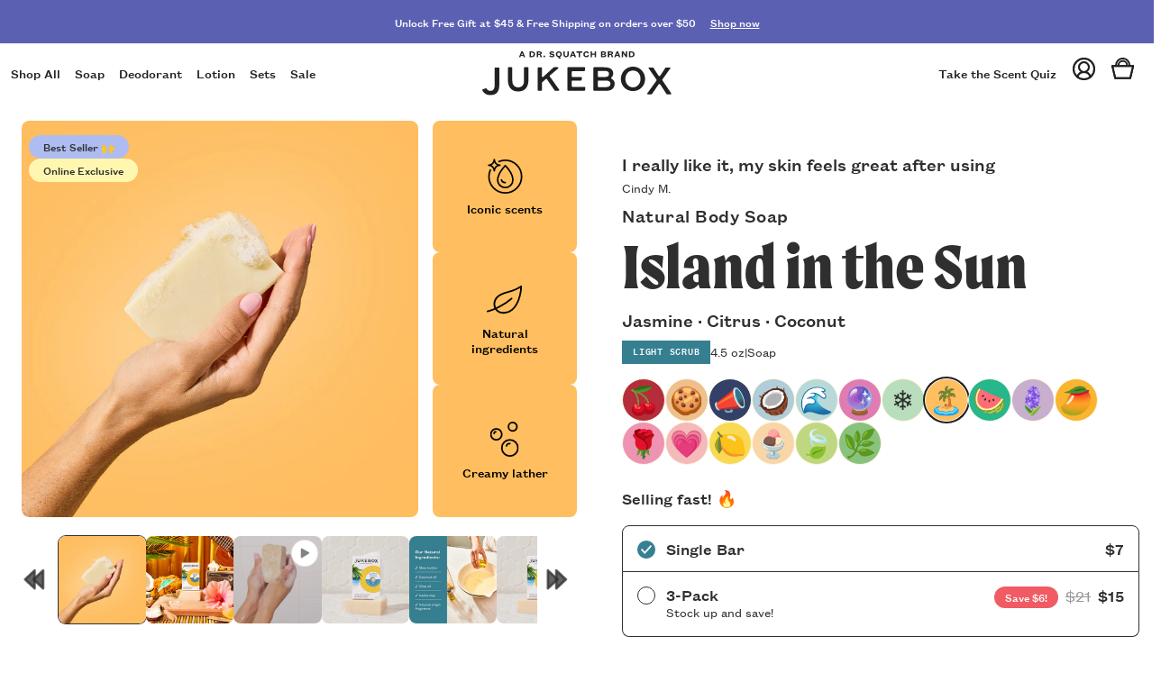

--- FILE ---
content_type: text/html; charset=utf-8
request_url: https://myjukebox.com/products/island-in-the-sun
body_size: 96155
content:
<!doctype html>
<html class="jukebox no-js" lang="en">
  <head>
    <!-- Start of Shoplift scripts -->
    <!-- 2025-04-04T04:45:13.4969120Z -->
<style>.shoplift-hide { opacity: 0 !important; }</style>
<style id="sl-preview-bar-hide">#preview-bar-iframe, #PBarNextFrameWrapper { display: none !important; }</style>
<script type="text/javascript">(function(rootPath, template, themeRole, themeId, isThemePreview){ /* Generated on 2026-01-25T10:00:06.4799299Z */(function(){"use strict";var $=document.createElement("style");$.textContent=`#shoplift-preview-control{position:fixed;max-width:332px;height:56px;background-color:#141414;z-index:9999;bottom:20px;display:flex;border-radius:8px;box-shadow:13px 22px 7px #0000,9px 14px 7px #00000003,5px 8px 6px #0000000d,2px 4px 4px #00000017,1px 1px 2px #0000001a,0 0 #0000001a;align-items:center;margin:0 auto;left:16px;right:16px;opacity:0;transform:translateY(20px);visibility:hidden;transition:opacity .4s ease-in-out,transform .4s ease-in-out,visibility 0s .4s}#shoplift-preview-control.visible{opacity:1;transform:translateY(0);visibility:visible;transition:opacity .4s ease-in-out,transform .4s ease-in-out,visibility 0s 0s}#shoplift-preview-control *{font-family:Inter,sans-serif;color:#fff;box-sizing:border-box;font-size:16px}#shoplift-preview-variant-title{font-weight:400;line-height:140%;font-size:16px;text-align:start;letter-spacing:-.16px;flex-grow:1;text-wrap:nowrap;overflow:hidden;text-overflow:ellipsis}#shoplift-preview-variant-selector{position:relative;display:block;padding:6px 0;height:100%;min-width:0;flex:1 1 auto}#shoplift-preview-variant-menu-trigger{border:none;cursor:pointer;width:100%;background-color:transparent;padding:0 16px;border-left:1px solid #333;border-right:1px solid #333;height:100%;display:flex;align-items:center;justify-content:start;gap:8px}#shoplift-preview-variant-selector .menu-variant-label{width:24px;height:24px;border-radius:50%;padding:6px;display:flex;justify-content:center;align-items:center;font-size:12px;font-style:normal;font-weight:600;line-height:100%;letter-spacing:-.12px;flex-shrink:0}#shoplift-preview-variant-selector .preview-variant-menu{position:absolute;bottom:110%;transform:translate3d(0,20px,0);visibility:hidden;pointer-events:none;opacity:0;cursor:pointer;background-color:#141414;border:1px solid #141414;border-radius:6px;width:100%;max-height:156px;overflow-y:auto;box-shadow:0 8px 16px #0003;z-index:1;transition:opacity .3s ease-in-out,transform .3s ease-in-out,visibility 0s .3s}#shoplift-preview-variant-selector .preview-variant-menu.preview-variant-menu__visible{visibility:visible;pointer-events:auto;opacity:100;transform:translateZ(0);transition:opacity .3s ease-in-out,transform .3s ease-in-out,visibility 0s 0s}@media screen and (max-width:400px){#shoplift-preview-variant-selector .preview-variant-menu{position:fixed;left:0;right:0;width:auto;bottom:110%}}#shoplift-preview-variant-selector .preview-variant-menu .preview-variant-menu--item{padding:12px 16px;display:flex;overflow:hidden}#shoplift-preview-variant-selector .preview-variant-menu .preview-variant-menu--item .menu-variant-label{margin-right:6px}#shoplift-preview-variant-selector .preview-variant-menu .preview-variant-menu--item span{overflow:hidden;text-overflow:ellipsis;text-wrap:nowrap;white-space:nowrap;color:#f6f6f6;font-size:14px;font-style:normal;font-weight:500}#shoplift-preview-variant-selector .preview-variant-menu .preview-variant-menu--item:hover{background-color:#545454}#shoplift-preview-variant-selector .preview-variant-menu .preview-variant-menu--item:last-of-type{border-bottom-left-radius:6px;border-bottom-right-radius:6px}#shoplift-preview-variant-selector .preview-variant-menu .preview-variant-menu--item:first-of-type{border-top-left-radius:6px;border-top-right-radius:6px}#shoplift-preview-control div:has(#shoplift-exit-preview-button){padding:0 16px}#shoplift-exit-preview-button{padding:6px 8px;font-weight:500;line-height:75%;border-radius:4px;background-color:transparent;border:none;text-decoration:none}#shoplift-exit-preview-button:hover{cursor:pointer;background-color:#333}/*$vite$:1*/`,document.head.appendChild($);var B=" daum[ /]| deusu/| yadirectfetcher|(?:^|[^g])news(?!sapphire)|(?<! (?:channel/|google/))google(?!(app|/google| pixel))|(?<! cu)bots?(?:\\b|_)|(?<!(?: ya| yandex|^job|inapp;) ?)search|(?<!(?:lib))http|(?<![hg]m)score|@[a-z][\\w-]+\\.|\\(\\)|\\.com|\\b\\d{13}\\b|^<|^[\\w \\.\\-\\(?:\\):]+(?:/v?\\d+(?:\\.\\d+)?(?:\\.\\d{1,10})*?)?(?:,|$)|^[^ ]{50,}$|^\\d+\\b|^\\w+/[\\w\\(\\)]*$|^active|^ad muncher|^amaya|^avsdevicesdk/|^biglotron|^bot|^bw/|^clamav[ /]|^client/|^cobweb/|^custom|^ddg[_-]android|^discourse|^dispatch/\\d|^downcast/|^duckduckgo|^facebook|^getright/|^gozilla/|^hobbit|^hotzonu|^hwcdn/|^jeode/|^jetty/|^jigsaw|^microsoft bits|^movabletype|^mozilla/\\d\\.\\d \\(compatible;?\\)$|^mozilla/\\d\\.\\d \\w*$|^navermailapp|^netsurf|^offline|^owler|^postman|^python|^rank|^read|^reed|^rest|^rss|^snapchat|^space bison|^svn|^swcd |^taringa|^thumbor/|^track|^valid|^w3c|^webbandit/|^webcopier|^wget|^whatsapp|^wordpress|^xenu link sleuth|^yahoo|^yandex|^zdm/\\d|^zoom marketplace/|^{{.*}}$|admin|analyzer|archive|ask jeeves/teoma|bit\\.ly/|bluecoat drtr|browsex|burpcollaborator|capture|catch|check|chrome-lighthouse|chromeframe|classifier|clean|cloud|crawl|cypress/|dareboost|datanyze|dejaclick|detect|dmbrowser|download|evc-batch/|feed|firephp|gomezagent|headless|httrack|hubspot marketing grader|hydra|ibisbrowser|images|insight|inspect|iplabel|ips-agent|java(?!;)|library|mail\\.ru/|manager|measure|neustar wpm|node|nutch|offbyone|optimize|pageburst|pagespeed|parser|perl|phantomjs|pingdom|powermarks|preview|proxy|ptst[ /]\\d|reputation|resolver|retriever|rexx;|rigor|rss\\b|scan|scrape|server|sogou|sparkler/|speedcurve|spider|splash|statuscake|synapse|synthetic|tools|torrent|trace|transcoder|url|virtuoso|wappalyzer|watch|webglance|webkit2png|whatcms/|zgrab",G=/bot|spider|crawl|http|lighthouse/i,V;function K(){if(V instanceof RegExp)return V;try{V=new RegExp(B,"i")}catch{V=G}return V}function j(l){return!!l&&K().test(l)}class L{timestamp;constructor(){this.timestamp=new Date}}class W extends L{type;testId;hypothesisId;constructor(t,e,i){super(),this.type=3,this.testId=t,this.hypothesisId=e,this.timestamp=i}}class J extends L{type;path;constructor(t){super(),this.type=4,this.path=t}}class Y extends L{type;cart;constructor(t){super(),this.type=5,this.cart=t}}class D extends Error{isBot;constructor(){super(),this.isBot=!0}}function Z(l,t,e){for(const i of t.selectors){const s=l.querySelectorAll(i.cssSelector);for(let r=0;r<s.length;r++)e(t.testId,t.hypothesisId)}H(l,t,(i,s,r,o,n)=>n(s,r),e)}function x(l,t,e){for(const i of t.selectors)F(l,t.testId,t.hypothesisId,i,e??(()=>{}));H(l,t,F,e??(()=>{}))}function M(l){return l.urlPatterns.reduce((t,e)=>{switch(e.operator){case"contains":return t+`.*${e}.*`;case"endsWith":return t+`.*${e}`;case"startsWith":return t+`${e}.*`}},"")}function H(l,t,e,i){new MutationObserver(()=>{for(const r of t.selectors)e(l,t.testId,t.hypothesisId,r,i)}).observe(l.documentElement,{childList:!0,subtree:!0})}function F(l,t,e,i,s){const r=l.querySelectorAll(i.cssSelector);for(let o=0;o<r.length;o++){let n=r.item(o);if(n instanceof HTMLElement&&n.dataset.shoplift!==""){n.dataset.shoplift="";for(const a of i.actions.sort(ot))n=Q(l,i.cssSelector,n,a)}}return r.length>0&&s?(s(t,e),!0):!1}function Q(l,t,e,i){switch(i.type){case"innerHtml":e.innerHTML=i.value;break;case"attribute":X(e,i.scope,i.value);break;case"css":tt(l,t,i.value);break;case"js":et(l,e,i);break;case"copy":return it(e);case"remove":st(e);break;case"move":rt(e,parseInt(i.value));break}return e}function X(l,t,e){l.setAttribute(t,e)}function tt(l,t,e){const i=l.createElement("style");i.innerHTML=`${t} { ${e} }`,l.getElementsByTagName("head")[0]?.appendChild(i)}function et(l,t,e){Function("document","element",`"use strict"; ${e.value}`)(l,t)}function it(l){const t=l.cloneNode(!0);if(!l.parentNode)throw"Can't copy node outside of DOM";return l.parentNode.insertBefore(t,l.nextSibling),t}function st(l){l.remove()}function rt(l,t){if(t===0)return;const e=Array.prototype.slice.call(l.parentElement.children).indexOf(l),i=Math.min(Math.max(e+t,0),l.parentElement.children.length-1);l.parentElement.children.item(i).insertAdjacentElement(t>0?"afterend":"beforebegin",l)}function ot(l,t){return N(l)-N(t)}function N(l){return l.type==="copy"||l.type==="remove"?0:1}var P=(l=>(l[l.Template=0]="Template",l[l.Theme=1]="Theme",l[l.UrlRedirect=2]="UrlRedirect",l[l.Script=3]="Script",l[l.Dom=4]="Dom",l[l.Price=5]="Price",l))(P||{});const nt="data:image/svg+xml,%3csvg%20width='12'%20height='12'%20viewBox='0%200%2012%2012'%20fill='none'%20xmlns='http://www.w3.org/2000/svg'%3e%3cpath%20d='M9.96001%207.90004C9.86501%207.90004%209.77001%207.86504%209.69501%207.79004L6.43501%204.53004C6.19501%204.29004%205.80501%204.29004%205.56501%204.53004L2.30501%207.79004C2.16001%207.93504%201.92001%207.93504%201.77501%207.79004C1.63001%207.64504%201.63001%207.40504%201.77501%207.26004L5.03501%204.00004C5.56501%203.47004%206.43001%203.47004%206.96501%204.00004L10.225%207.26004C10.37%207.40504%2010.37%207.64504%2010.225%207.79004C10.15%207.86004%2010.055%207.90004%209.96001%207.90004Z'%20fill='white'/%3e%3c/svg%3e",at="data:image/svg+xml,%3csvg%20width='14'%20height='24'%20viewBox='0%200%2014%2024'%20fill='none'%20xmlns='http://www.w3.org/2000/svg'%3e%3cpath%20d='M12.3976%2014.5255C12.2833%2013.8788%2012.0498%2013.3024%2011.6952%2012.7961C11.3416%2012.2898%2010.9209%2011.8353%2010.4353%2011.4317C9.94868%2011.0291%209.43546%2010.6488%208.89565%2010.292C8.48487%2010.049%208.09577%209.78565%207.72637%209.50402C7.35697%209.2224%207.08016%208.89503%206.89694%208.51987C6.71273%208.14471%206.67826%207.69533%206.79055%207.1697C6.86345%206.83216%206.97476%206.54647%207.12351%206.31162C7.27324%206.07778%207.47124%205.89986%207.7175%205.77684C7.96377%205.65483%208.21989%205.59383%208.48389%205.59383C8.88087%205.59383%209.17639%205.7016%209.3734%205.91714C9.56943%206.13268%209.68271%206.42345%209.71424%206.78946C9.74576%207.15547%209.72015%207.55401%209.63839%207.98509C9.55663%208.41617%209.43645%208.84724%209.27687%209.27934L13.5127%208.80149C13.9638%207.52656%2014.1017%206.42447%2013.9264%205.49725C13.751%204.56901%2013.2664%203.85122%2012.4724%203.34491C12.239%203.19648%2011.9779%203.07041%2011.6893%202.96569L12.0026%201.50979L9.86397%200L7.3875%201.50979L7.11169%202.78878C6.65166%202.8874%206.21724%203.01957%205.8114%203.19038C4.85292%203.594%204.06684%204.15115%203.45117%204.86385C2.83452%205.57655%202.42571%206.40108%202.22378%207.33847C2.06616%208.06947%202.04942%208.70796%202.17551%209.25087C2.30061%209.7948%202.52028%2010.2828%202.8355%2010.7139C3.14974%2011.145%203.51816%2011.5344%203.93977%2011.881C4.36039%2012.2288%204.782%2012.5521%205.20164%2012.851C5.68334%2013.1702%206.13844%2013.5169%206.56497%2013.8921C6.99052%2014.2672%207.31954%2014.7125%207.55004%2015.228C7.78055%2015.7445%207.81502%2016.3769%207.65347%2017.1262C7.56482%2017.5389%207.43676%2017.8765%207.27028%2018.1388C7.10381%2018.4011%206.89596%2018.5983%206.64772%2018.7295C6.3985%2018.8606%206.12071%2018.9267%205.8114%2018.9267C5.21641%2018.9267%204.79776%2018.6034%204.62833%2018.1632C4.4589%2017.7229%204.47367%2017.2583%204.60075%2016.5639C4.72782%2015.8705%205.05092%2015.1395%205.37107%2014.3699H1.17665C1.17665%2014.3699%200.207341%2016.1115%200.0310135%2017.6762C-0.0655232%2018.5302%200.0635208%2019.2653%200.41519%2019.8844C0.76686%2020.5036%201.33032%2020.9814%202.10655%2021.319C2.39222%2021.443%202.7104%2021.5447%203.05813%2021.623L2.54589%2024H7.17473L7.7047%2021.5386C8.08493%2021.442%208.43857%2021.3231%208.76562%2021.1787C9.73985%2020.7476%2010.52%2020.1427%2011.1071%2019.3649C11.6932%2018.5871%2012.0873%2017.7291%2012.2892%2016.7917C12.4744%2015.9295%2012.5099%2015.1741%2012.3966%2014.5275L12.3976%2014.5255Z'%20fill='white'/%3e%3c/svg%3e";async function lt(l){let t=l.replace(/-/g,"+").replace(/_/g,"/");for(;t.length%4;)t+="=";const e=atob(t),i=Uint8Array.from(e,o=>o.charCodeAt(0)),s=new Blob([i]).stream().pipeThrough(new DecompressionStream("gzip")),r=await new Response(s).text();return JSON.parse(r)}function _(l,t){return typeof t=="string"&&/\d{4}-\d{2}-\d{2}T\d{2}:\d{2}:\d{2}.\d+(?:Z|[+-]\d+)/.test(t)?new Date(t):t}function O(l,t){return t}function k(l,t=!1,e=!1,i=","){const s=l/100;if(e){const o=Math.round(s).toLocaleString("en-US");return i!==","?o.replace(/,/g,i):o}else{const r=t?",":".",o=s.toFixed(2).split("."),n=parseInt(o[0],10),a=o[1]??"00",c=n.toLocaleString("en-US");return i!==","?`${c.replace(/,/g,i)}${r}${a}`:t?`${c.replace(/,/g,".")}${r}${a}`:`${c}${r}${a}`}}function R(l,t,e,i){const s=t.replace("{{amount}}",k(l,!1,!1)).replace("{{amount_no_decimals}}",k(l,!1,!0)).replace("{{amount_with_comma_separator}}",k(l,!0,!1)).replace("{{amount_no_decimals_with_comma_separator}}",k(l,!0,!0)).replace("{{amount_with_space_separator}}",k(l,!1,!1," ")).replace("{{amount_no_decimals_with_space_separator}}",k(l,!1,!0," ")).replace("{{amount_with_apostrophe_separator}}",k(l,!1,!1,"'")).replace("{{amount_no_decimals_with_apostrophe_separator}}",k(l,!1,!0,"'")).replace("{{amount_with_period_and_space_separator}}",k(l,!1,!1,". ")).replace("{{amount_no_decimals_with_period_and_space_separator}}",k(l,!1,!0,". "));return i?`${s} ${e}`:s}function q(l){return l.replace(/[^\d.,\s-]/g,"").trim()}function ct(l){const t=new Map;for(const[e,i,s]of l.v)t.set(e,{priceInCents:i,compareAtPriceInCents:s});return t}function dt(l,t,e,i){const{priceInCents:s,compareAtPriceInCents:r}=e,{mf:o,c:n,cce:a}=i;if(l.getAttribute("data-sl-attribute-p")===t)l.innerHTML=R(s,o,n,a);else if(l.getAttribute("data-sl-attribute-cap")===t)r<=0||r<=s?l.remove():l.innerHTML=R(r,o,n,a);else if(l.getAttribute("data-sl-attribute-discount")===t&&!(r<=0||r<=s)){const h=Math.round((r-s)/r*100),u=q(R(r-s,o,n,!1)),p=l.getAttribute("data-sl-format")||"percent";p==="percent"?l.textContent=`-${h}%`:p==="amount"?l.textContent=`-${u}`:p==="both"&&(l.textContent=`-${h}% (-${u})`)}}function ht(l){const t=[],e={id:"url-pattern",operator:"contains",value:"/"};for(const[i,s,r]of l.v){t.push({id:`p-${i}`,cssSelector:`[data-sl-attribute-p="${i}"]`,urlPatterns:[e],actions:[{id:`p-action-${i}`,type:"innerHtml",scope:"price",value:R(s,l.mf,l.c,l.cce)}]});const o=r<=0||r<=s;if(t.push({id:`cap-${i}`,cssSelector:`[data-sl-attribute-cap="${i}"]`,urlPatterns:[e],actions:[{id:`cap-action-${i}`,type:o?"remove":"innerHtml",scope:"compare-at-price",value:o?"":R(r,l.mf,l.c,l.cce)}]}),!o&&r>s){const n=Math.round((r-s)/r*100),a=q(R(r-s,l.mf,l.c,!1));t.push({id:`d-${i}`,cssSelector:`[data-sl-attribute-discount="${i}"]`,urlPatterns:[e],actions:[{id:`d-action-${i}`,type:"js",scope:null,value:`(function(doc, el) {              var format = el.getAttribute('data-sl-format') || 'percent';              if (format === 'percent') {                el.textContent = '-${n}%';              } else if (format === 'amount') {                el.textContent = '-${a}';              } else if (format === 'both') {                el.textContent = '-${n}% (-${a})';              }            })`}]})}}return t}let U=!1;class pt{constructor(t,e,i,s,r,o,n,a,c,h,u){this.shop=t,this.host=e,this.eventHost=i,this.disableReferrerOverride=a,this.logHistory=[],this.legacySessionKey=`SHOPLIFT_SESSION_${this.shop}`,this.cssHideClass=s?"shoplift-hide":"",this.testConfigs=h.map(d=>({...d,startAt:new Date(d.startAt),statusHistory:d.statusHistory.map(v=>({...v,createdAt:new Date(v.createdAt)}))})),this.inactiveTestConfigs=u,this.sendPageView=!!r,this.shopliftDebug=o===!0,this.gaConfig=n!=={"sendEvents":true,"mode":"gtm"}?n:{sendEvents:!1},this.fetch=window.fetch.bind(window),this.localStorageSet=window.localStorage.setItem.bind(window.localStorage),this.localStorageGet=window.localStorage.getItem.bind(window.localStorage);const p=this.getDeviceType();this.device=p!=="tablet"?p:"mobile",this.state=this.loadState(),this.shopifyAnalyticsId=this.getShopifyAnalyticsId(),this.testsFilteredByAudience=h.filter(d=>d.status=="active"),this.getCountryTimeout=c===1000?1e3:c,this.log("State Loaded",JSON.stringify(this.state))}DATA_SL_ATTRIBUTE_P="data-sl-attribute-p";DATA_SL_TEST_ID="data-sl-test-id";VIEWPORT_TRACK_THRESHOLD=.5;temporarySessionKey="Shoplift_Session";essentialSessionKey="Shoplift_Essential";analyticsSessionKey="Shoplift_Analytics";priceSelectorsSessionKey="Shoplift_PriceSelectors";legacySessionKey;cssHideClass;testConfigs;inactiveTestConfigs;testsFilteredByAudience;sendPageView;shopliftDebug;gaConfig;getCountryTimeout;state;shopifyAnalyticsId;cookie=document.cookie;isSyncing=!1;isSyncingGA=!1;fetch;localStorageSet;localStorageGet;sessionStorageSet=window.sessionStorage.setItem.bind(window.sessionStorage);sessionStorageGet=window.sessionStorage.getItem.bind(window.sessionStorage);urlParams=new URLSearchParams(window.location.search);device;logHistory;activeViewportObservers=new Map;deriveCategoryFromExistingTests(){if(!this.state.temporary.testCategory&&this.state.essential.visitorTests.length>0){const t=this.state.essential.visitorTests.some(e=>{if(!e.hypothesisId)return!1;const i=this.getHypothesis(e.hypothesisId);return i&&["theme","basicScript","price"].includes(i.type)});this.state.temporary.testCategory=t?"global":"conditional",this.persistTemporaryState(),this.log("Derived test category from existing visitorTests: %s",this.state.temporary.testCategory)}}async init(){try{if(this.log("Shoplift script initializing"),window.Shopify&&window.Shopify.designMode){this.log("Skipping script for design mode");return}if(window.location.href.includes("slScreenshot=true")){this.log("Skipping script for screenshot");return}if(window.location.hostname.endsWith(".edgemesh.com")){this.log("Skipping script for preview");return}if(window.location.href.includes("isShopliftMerchant")){const e=this.urlParams.get("isShopliftMerchant")==="true";this.log("Setting merchant session to %s",e),this.state.temporary.isMerchant=e,this.persistTemporaryState()}if(this.state.temporary.isMerchant){this.log("Setting up preview for merchant"),typeof window.shoplift!="object"&&this.setShopliftStub(),this.state.temporary.previewConfig||this.hidePage(),await this.initPreview(),document.querySelector("#sl-preview-bar-hide")?.remove();return}if(this.state.temporary.previewConfig=void 0,j(navigator.userAgent))return;if(navigator.userAgent.includes("Chrome/118")){this.log("Random: %o",[Math.random(),Math.random(),Math.random()]);const e=await this.makeRequest({url:`${this.eventHost}/api/v0/events/ip`,method:"get"}).then(i=>i?.json());this.log(`IP: ${e}`),this.makeRequest({url:`${this.eventHost}/api/v0/logs`,method:"post",data:JSON.stringify(this.debugState(),O)}).catch()}if(this.shopifyAnalyticsId=this.getShopifyAnalyticsId(),this.monitorConsentChange(),this.checkForThemePreview())return;if(!this.disableReferrerOverride&&this.state.temporary.originalReferrer!=null){this.log(`Overriding referrer from '${document.referrer}' to '${this.state.temporary.originalReferrer}'`);const e=this.state.temporary.originalReferrer;delete this.state.temporary.originalReferrer,this.persistTemporaryState(),Object.defineProperty(document,"referrer",{get:()=>e,enumerable:!0,configurable:!0})}if(await this.refreshVisitor(this.shopifyAnalyticsId),await this.handleVisitorTest()){this.log("Redirecting for visitor test");return}this.setShoplift(),this.showPage(),this.ensureCartAttributesForExistingPriceTests(!1),await this.finalize(),console.log("SHOPLIFT SCRIPT INITIALIZED!")}catch(t){if(t instanceof D)return;throw t}finally{typeof window.shoplift!="object"&&this.setShopliftStub()}}getVariantColor(t){switch(t){case"a":return{text:"#141414",bg:"#E2E2E2"};case"b":return{text:"rgba(255, 255, 255, 1)",bg:"rgba(37, 99, 235, 1)"}}}getDefaultVariantTitle(t){return t.title?t.title:t.type==="price"?t.isControl?"Original prices":"Variant prices":t.isControl?"Original":"Untitled variant "+t.label.toUpperCase()}async initPreview(){const t=this.urlParams.get("previewConfig");if(t){this.state.temporary.previewConfig=void 0,this.log("Setting up the preview"),this.log("Found preview config, writing to temporary state");const e=await lt(t);if(this.state.temporary.previewConfig=e,this.state.temporary.previewConfig.testTypeCategory===P.Price){this.hidePage(!0);const s=this.state.temporary.previewConfig;let r=`${this.host}/api/dom-selectors/${s.storeId}/${s.testId}/${s.isDraft||!1}`;s.shopifyProductId&&(r+=`?productId=${s.shopifyProductId}`);const o=await this.makeJsonRequest({method:"get",url:r}).catch(n=>(this.log("Error getting domSelectors",n),null));s.variants.forEach(n=>n.domSelectors=o[n.id]?.domSelectors)}this.persistTemporaryState();const i=new URL(window.location.toString());i.searchParams.delete("previewConfig"),this.queueRedirect(i)}else if(this.state.temporary.previewConfig){this.showPage();const e=this.state.temporary.previewConfig;e.testTypeCategory===P.Template&&this.handleTemplatePreview(e)&&this.initPreviewControls(e),e.testTypeCategory===P.UrlRedirect&&this.handleUrlPreview(e)&&this.initPreviewControls(e),e.testTypeCategory===P.Script&&this.handleScriptPreview(e)&&this.initPreviewControls(e),e.testTypeCategory===P.Price&&await this.handlePricePreview(e)&&this.initPreviewControls(e)}}initPreviewControls(t){document.addEventListener("DOMContentLoaded",()=>{const e=t.variants.find(v=>v.id===t.currentVariant),i=e?.label||"a",s=t.variants,r=document.createElement("div");r.id="shoplift-preview-control";const o=document.createElement("div"),n=document.createElement("img");n.src=at,n.height=24,n.width=14,o.style.padding="0 16px",o.style.lineHeight="100%",o.appendChild(n),r.appendChild(o);const a=document.createElement("div");a.id="shoplift-preview-variant-selector";const c=document.createElement("button");c.id="shoplift-preview-variant-menu-trigger";const h=document.createElement("div");h.className="menu-variant-label",h.style.backgroundColor=this.getVariantColor(i).bg,h.style.color=this.getVariantColor(i).text,h.innerText=i.toUpperCase(),c.appendChild(h);const u=document.createElement("span");if(u.id="shoplift-preview-variant-title",u.innerText=e?this.getDefaultVariantTitle(e):"Untitled variant "+i.toUpperCase(),c.appendChild(u),s.length>1){const v=document.createElement("img");v.src=nt,v.width=12,v.height=12,v.style.height="12px",v.style.width="12px",c.appendChild(v);const T=document.createElement("div");T.className="preview-variant-menu";for(const m of t.variants.filter(S=>S.id!==t.currentVariant)){const S=document.createElement("div");S.className="preview-variant-menu--item";const I=document.createElement("div");I.className="menu-variant-label",I.style.backgroundColor=this.getVariantColor(m.label).bg,I.style.color=this.getVariantColor(m.label).text,I.style.flexShrink="0",I.innerText=m.label.toUpperCase(),S.appendChild(I);const y=document.createElement("span");y.innerText=this.getDefaultVariantTitle(m),S.appendChild(y),S.addEventListener("click",()=>{this.pickVariant(m.id)}),T.appendChild(S)}a.appendChild(T),c.addEventListener("click",()=>{T.className!=="preview-variant-menu preview-variant-menu__visible"?T.classList.add("preview-variant-menu__visible"):T.classList.remove("preview-variant-menu__visible")}),document.addEventListener("click",m=>{m.target instanceof Element&&!c.contains(m.target)&&T.className==="preview-variant-menu preview-variant-menu__visible"&&T.classList.remove("preview-variant-menu__visible")})}else c.style.pointerEvents="none",h.style.margin="0";a.appendChild(c),r.appendChild(a);const p=document.createElement("div"),d=document.createElement("button");d.id="shoplift-exit-preview-button",d.innerText="Exit",p.appendChild(d),d.addEventListener("click",()=>{this.exitPreview()}),r.appendChild(p),document.body.appendChild(r),requestAnimationFrame(()=>{r.classList.add("visible")})}),this.ensureCartAttributesForExistingPriceTests(!0)}pickVariant(t){if(this.state.temporary.previewConfig){const e=this.state.temporary.previewConfig,i=new URL(window.location.toString());if(e.testTypeCategory===P.UrlRedirect){const s=e.variants.find(r=>r.id===e.currentVariant)?.redirectUrl;if(i.pathname===s){const r=e.variants.find(o=>o.id===t)?.redirectUrl;r&&(i.pathname=r)}}if(e.testTypeCategory===P.Template){const s=e.variants.find(r=>r.id===e.currentVariant)?.pathName;if(s&&i.pathname===s){const r=e.variants.find(o=>o.id===t)?.pathName;r&&r!==s&&(i.pathname=r)}}e.currentVariant=t,this.persistTemporaryState(),this.queueRedirect(i)}}exitPreview(){const t=new URL(window.location.toString());if(this.state.temporary.previewConfig?.testTypeCategory===P.Template&&t.searchParams.delete("view"),this.state.temporary.previewConfig?.testTypeCategory===P.Script&&t.searchParams.delete("slVariant"),this.state.temporary.previewConfig?.testTypeCategory===P.UrlRedirect){const i=this.state.temporary.previewConfig.variants.filter(r=>!r.isControl&&r.redirectUrl!==null).map(r=>r.redirectUrl),s=this.state.temporary.previewConfig.variants.find(r=>r.label==="a")?.redirectUrl;i.includes(t.pathname)&&s&&(t.pathname=s)}this.state.temporary.previewConfig=void 0,this.persistTemporaryState(),this.hidePage(),this.queueRedirect(t)}handleTemplatePreview(t){const e=t.currentVariant,i=t.variants.find(a=>a.id===e);if(!i)return!1;const s=t.variants.find(a=>a.isControl);if(!s)return!1;this.log("Setting up template preview for type",s.type);const r=new URL(window.location.toString()),o=r.searchParams.get("view"),n=i.type===s.type;return!n&&!i.isControl&&template.suffix===s.affix&&this.typeFromTemplate()===s.type&&i.pathName!==null?(this.log("Hit control template type, redirecting to the variant url"),this.hidePage(),r.pathname=i.pathName,this.queueRedirect(r),!0):(!i.isControl&&this.typeFromTemplate()==i.type&&template.suffix===s.affix&&n&&o!==(i.affix||"__DEFAULT__")&&(this.log("Template type and affix match control, updating the view param"),r.searchParams.delete("view"),this.log("Setting the new viewParam to",i.affix||"__DEFAULT__"),this.hidePage(),r.searchParams.set("view",i.affix||"__DEFAULT__"),this.queueRedirect(r)),o!==null&&o!==i.affix&&(r.searchParams.delete("view"),this.hidePage(),this.queueRedirect(r)),!0)}handleUrlPreview(t){const e=t.currentVariant,i=t.variants.find(o=>o.id===e),s=t.variants.find(o=>o.isControl)?.redirectUrl;if(!i)return!1;this.log("Setting up URL redirect preview");const r=new URL(window.location.toString());return r.pathname===s&&!i.isControl&&i.redirectUrl!==null&&(this.log("Url matches control, redirecting"),this.hidePage(),r.pathname=i.redirectUrl,this.queueRedirect(r)),!0}handleScriptPreview(t){const e=t.currentVariant,i=t.variants.find(o=>o.id===e);if(!i)return!1;this.log("Setting up script preview");const s=new URL(window.location.toString());return s.searchParams.get("slVariant")!==i.id&&(this.log("current id doesn't match the variant, redirecting"),s.searchParams.delete("slVariant"),this.log("Setting the new slVariantParam"),this.hidePage(),s.searchParams.set("slVariant",i.id),this.queueRedirect(s)),!0}async handlePricePreview(t){const e=t.currentVariant,i=t.variants.find(s=>s.id===e);return i?(this.log("Setting up price preview"),i.domSelectors&&i.domSelectors.length>0&&(x(document,{testId:t.testId,hypothesisId:i.id,selectors:i.domSelectors}),this.ensureCartAttributesForExistingPriceTests(!0)),!0):!1}async finalize(){const t=await this.getCartState();t!==null&&this.queueCartUpdate(t),this.pruneStateAndSave(),await this.syncAllEvents()}setShoplift(){this.log("Setting up public API");const e=this.urlParams.get("slVariant")==="true",i=e?null:this.urlParams.get("slVariant");window.shoplift={isHypothesisActive:async s=>{if(this.log("Script checking variant for hypothesis '%s'",s),e)return this.log("Forcing variant for hypothesis '%s'",s),!0;if(i!==null)return this.log("Forcing hypothesis '%s'",i),s===i;const r=this.testConfigs.find(n=>n.hypotheses.some(a=>a.id===s));if(!r)return this.log("No test found for hypothesis '%s'",s),!1;const o=this.state.essential.visitorTests.find(n=>n.testId===r.id);return o?(this.log("Active visitor test found",s),o.hypothesisId===s):(await this.manuallySplitVisitor(r),this.testConfigs.some(n=>n.hypotheses.some(a=>a.id===s&&this.state.essential.visitorTests.some(c=>c.hypothesisId===a.id))))},setAnalyticsConsent:async s=>{await this.onConsentChange(s,!0)},getVisitorData:()=>({visitor:this.state.analytics.visitor,visitorTests:this.state.essential.visitorTests.filter(s=>!s.isInvalid).map(s=>{const{shouldSendToGa:r,savedAt:o,...n}=s;return n})})}}setShopliftStub(){this.log("Setting up stubbed public API");const e=this.urlParams.get("slVariant")==="true",i=e?null:this.urlParams.get("slVariant");window.shoplift={isHypothesisActive:s=>Promise.resolve(e||s===i),setAnalyticsConsent:()=>Promise.resolve(),getVisitorData:()=>({visitor:null,visitorTests:[]})}}async manuallySplitVisitor(t){this.log("Starting manual split for test '%s'",t.id),await this.handleVisitorTest([t]);const e=this.getReservationForTest(t.id);e&&!e.isRealized&&e.entryCriteriaKey&&(this.log("Realizing manual API reservation for test '%s'",t.id),this.realizeReservationForCriteria(e.entryCriteriaKey)),this.saveState(),this.syncAllEvents()}async handleVisitorTest(t){await this.filterTestsByAudience(this.testConfigs,this.state.analytics.visitor??this.buildBaseVisitor(),this.state.essential.visitorTests),this.deriveCategoryFromExistingTests(),this.clearStaleReservations();let e=t?t.filter(i=>this.testsFilteredByAudience.some(s=>s.id===i.id)):[...this.testsForUrl(this.testsFilteredByAudience),...this.domTestsForUrl(this.testsFilteredByAudience)];try{if(e.length===0)return this.log("No tests found"),!1;this.log("Checking for existing visitor test on page");const i=this.getCurrentVisitorHypothesis(e);if(i){this.log("Found current visitor test");const a=this.considerRedirect(i);return a&&(this.log("Redirecting for current visitor test"),this.redirect(i)),a}const s=this.getReservationForCurrentPage();if(s){this.log("Found matching reservation for current page: %s",s.testId);const a=this.getHypothesis(s.hypothesisId);if(a){a.type!=="price"&&this.realizeReservationForCriteria(s.entryCriteriaKey);const c=this.considerRedirect(a);return c&&this.redirect(a),c}}this.log("No active test relation for test page");const r=this.testsForUrl(this.inactiveTestConfigs.filter(a=>this.testIsPaused(a)&&a.hypotheses.some(c=>this.state.essential.visitorTests.some(h=>h.hypothesisId===c.id)))).map(a=>a.id);if(r.length>0)return this.log("Visitor has paused tests for test page, skipping test assignment: %o",r),!1;if(!this.state.temporary.testCategory){const a=this.testsFilteredByAudience.filter(h=>this.isGlobalEntryCriteria(this.getEntryCriteriaKey(h))),c=this.testsFilteredByAudience.filter(h=>!this.isGlobalEntryCriteria(this.getEntryCriteriaKey(h)));if(this.log("Category dice roll - global tests: %o, conditional tests: %o",a.map(h=>({id:h.id,title:h.title,criteria:this.getEntryCriteriaKey(h)})),c.map(h=>({id:h.id,title:h.title,criteria:this.getEntryCriteriaKey(h)}))),a.length>0&&c.length>0){const h=a.length,u=c.length,p=h+u,d=Math.random()*p;this.state.temporary.testCategory=d<h?"global":"conditional",this.log("Category dice roll: rolled %.2f of %d (global weight: %d, conditional weight: %d), selected '%s'",d,p,h,u,this.state.temporary.testCategory)}else a.length>0?(this.state.temporary.testCategory="global",this.log("Only global tests available, setting category to global")):(this.state.temporary.testCategory="conditional",this.log("Only conditional tests available, setting category to conditional"));this.persistTemporaryState()}const o=this.state.temporary.testCategory;if(this.log("Visitor test category: %s",o),o==="global"){const a=this.testsFilteredByAudience.filter(c=>!this.isGlobalEntryCriteria(this.getEntryCriteriaKey(c)));for(const c of a)this.markTestAsBlocked(c,"category:global");e=e.filter(c=>this.isGlobalEntryCriteria(this.getEntryCriteriaKey(c)))}else{const a=this.testsFilteredByAudience.filter(c=>this.isGlobalEntryCriteria(this.getEntryCriteriaKey(c)));for(const c of a)this.markTestAsBlocked(c,"category:conditional");e=e.filter(c=>!this.isGlobalEntryCriteria(this.getEntryCriteriaKey(c)))}if(e.length===0)return this.log("No tests remaining after category filter"),!1;this.createReservations(e);const n=this.getReservationForCurrentPage();if(n&&!n.isRealized){const a=this.getHypothesis(n.hypothesisId);if(a){a.type!=="price"&&this.realizeReservationForCriteria(n.entryCriteriaKey);const c=this.considerRedirect(a);return c&&(this.log("Redirecting for new test"),this.redirect(a)),c}}return!1}finally{this.includeInDomTests(),this.saveState()}}includeInDomTests(){this.applyControlForAudienceFilteredPriceTests();const t=this.getDomTestsForCurrentUrl(),e=this.getVisitorDomHypothesis(t);for(const i of t){this.log("Evaluating dom test '%s'",i.id);const s=i.hypotheses.some(d=>d.type==="price");if(this.state.essential.visitorTests.find(d=>d.testId===i.id&&d.isInvalid&&!d.hypothesisId)){if(this.log("Visitor is blocked from test '%s', applying control prices if price test",i.id),s){const d=i.hypotheses.find(v=>v.isControl);d?.priceData&&(this.applyPriceTestWithMapLookup(i.id,d,[d],()=>{this.log("Control prices applied for blocked visitor, no metrics tracked")}),this.updatePriceTestHiddenInputs(i.id,"control",!1))}continue}const o=this.getReservationForTest(i.id);let n=null,a=!1;const c=e.find(d=>i.hypotheses.some(v=>d.id===v.id));if(o)n=this.getHypothesis(o.hypothesisId)??null,this.log("Using reserved hypothesis '%s' for test '%s'",o.hypothesisId,i.id);else if(c)n=c,this.log("Using existing hypothesis assignment for test '%s'",i.id);else if(s){const d=this.visitorActiveTestTypeWithReservations();d?(a=!0,this.log("Visitor already in test type '%s', treating as non-test for price test '%s'",d,i.id)):n=this.pickHypothesis(i)}else n=this.pickHypothesis(i);if(a&&s){const d=i.hypotheses.find(v=>v.isControl);d?.priceData&&(this.log("Applying control prices for non-test visitor on price test '%s' (Map-based)",i.id),this.applyPriceTestWithMapLookup(i.id,d,[d],()=>{this.log("Control prices applied for non-test visitor, no metrics tracked")}),this.updatePriceTestHiddenInputs(i.id,"control",!1));continue}if(!n){this.log("Failed to pick hypothesis for test");continue}const h=i.bayesianRevision??4,u=n.type==="price",p=h>=5;if(u&&p){if(this.log(`Price test with Map-based lookup (v${h}): ${i.id}`),!n.priceData){this.log("No price data for hypothesis '%s', skipping",n.id);continue}const d=n.isControl?"control":"variant";this.log(`Setting up Map-based price test for ${d} (test: ${i.id})`),this.applyPriceTestWithMapLookup(i.id,n,i.hypotheses,v=>{const T=this.getReservationForTest(v);T&&!T.isRealized&&T.entryCriteriaKey?this.realizeReservationForCriteria(T.entryCriteriaKey):this.queueAddVisitorToTest(v,n),this.saveState(),this.queuePageView(window.location.pathname),this.syncAllEvents()});continue}if(u&&!p){this.log(`Price test without viewport tracking (v${h}): ${i.id}`);const d=this.getDomSelectorsForHypothesis(n);if(d.length===0)continue;x(document,{testId:i.id,hypothesisId:n.id,selectors:d},v=>{this.queueAddVisitorToTest(v,n),this.saveState(),this.queuePageView(window.location.pathname),this.syncAllEvents()});continue}if(!n.domSelectors||n.domSelectors.length===0){this.log("No selectors found, skipping hypothesis");continue}x(document,{testId:i.id,hypothesisId:n.id,selectors:n.domSelectors},d=>{this.queueAddVisitorToTest(d,n),this.saveState(),this.queuePageView(window.location.pathname),this.syncAllEvents()})}}considerRedirect(t){if(this.log("Considering redirect for hypothesis '%s'",t.id),t.isControl)return this.log("Skipping redirect for control"),!1;if(t.type==="basicScript"||t.type==="manualScript")return this.log("Skipping redirect for script test"),!1;const e=this.state.essential.visitorTests.find(o=>o.hypothesisId===t.id),i=new URL(window.location.toString()),r=new URLSearchParams(window.location.search).get("view");if(t.type==="theme"){if(!(t.themeId===themeId)){if(this.log("Theme id '%s' is not hypothesis theme ID '%s'",t.themeId,themeId),e&&e.themeId!==t.themeId&&(e.themeId===themeId||!this.isThemePreview()))this.log("On old theme, redirecting and updating local visitor"),e.themeId=t.themeId;else if(this.isThemePreview())return this.log("On non-test theme, skipping redirect"),!1;return this.log("Hiding page to redirect for theme test"),this.hidePage(),!0}return!1}else if(t.type!=="dom"&&t.type!=="price"&&t.affix!==template.suffix&&t.affix!==r||t.redirectPath&&!i.pathname.endsWith(t.redirectPath))return this.log("Hiding page to redirect for template test"),this.hidePage(),!0;return this.log("Not redirecting"),!1}redirect(t){if(this.log("Redirecting to hypothesis '%s'",t.id),t.isControl)return;const e=new URL(window.location.toString());if(e.searchParams.delete("view"),t.redirectPath){const i=RegExp("^(/w{2}-w{2})/").exec(e.pathname);if(i&&i.length>1){const s=i[1];e.pathname=`${s}${t.redirectPath}`}else e.pathname=t.redirectPath}else t.type==="theme"?(e.searchParams.set("_ab","0"),e.searchParams.set("_fd","0"),e.searchParams.set("_sc","1"),e.searchParams.set("preview_theme_id",t.themeId.toString())):t.type!=="urlRedirect"&&e.searchParams.set("view",t.affix);this.queueRedirect(e)}async refreshVisitor(t){if(t===null||!this.state.essential.isFirstLoad||!this.testConfigs.some(i=>i.visitorOption!=="all"))return;this.log("Refreshing visitor"),this.hidePage();const e=await this.getVisitor(t);e&&e.id&&this.updateLocalVisitor(e)}buildBaseVisitor(){return{shopifyAnalyticsId:this.shopifyAnalyticsId,device:this.device,country:null,...this.state.essential.initialState}}getInitialState(){const t=this.getUTMValue("utm_source")??"",e=this.getUTMValue("utm_medium")??"",i=this.getUTMValue("utm_campaign")??"",s=this.getUTMValue("utm_content")??"",r=window.document.referrer,o=this.device;return{createdAt:new Date,utmSource:t,utmMedium:e,utmCampaign:i,utmContent:s,referrer:r,device:o}}checkForThemePreview(){return this.log("Checking for theme preview"),window.location.hostname.endsWith(".shopifypreview.com")?(this.log("on shopify preview domain"),this.clearThemeBar(!0,!1,this.state),document.querySelector("#sl-preview-bar-hide")?.remove(),!1):this.isThemePreview()?this.state.essential.visitorTests.some(t=>t.isThemeTest&&t.hypothesisId!=null&&this.getHypothesis(t.hypothesisId)&&t.themeId===themeId)?(this.log("On active theme test, removing theme bar"),this.clearThemeBar(!1,!0,this.state),!1):this.state.essential.visitorTests.some(t=>t.isThemeTest&&t.hypothesisId!=null&&!this.getHypothesis(t.hypothesisId)&&t.themeId===themeId)?(this.log("Visitor is on an inactive theme test, redirecting to main theme"),this.redirectToMainTheme(),!0):this.state.essential.isFirstLoad?(this.log("No visitor found on theme preview, redirecting to main theme"),this.redirectToMainTheme(),!0):this.inactiveTestConfigs.some(t=>t.hypotheses.some(e=>e.themeId===themeId))?(this.log("Current theme is an inactive theme test, redirecting to main theme"),this.redirectToMainTheme(),!0):this.testConfigs.some(t=>t.hypotheses.some(e=>e.themeId===themeId))?(this.log("Falling back to clearing theme bar"),this.clearThemeBar(!1,!0,this.state),!1):(this.log("No tests on current theme, skipping script"),this.clearThemeBar(!0,!1,this.state),document.querySelector("#sl-preview-bar-hide")?.remove(),!0):(this.log("Not on theme preview"),this.clearThemeBar(!0,!1,this.state),!1)}redirectToMainTheme(){this.hidePage();const t=new URL(window.location.toString());t.searchParams.set("preview_theme_id",""),this.queueRedirect(t)}testsForUrl(t){const e=new URL(window.location.href),i=this.typeFromTemplate();return t.filter(s=>s.hypotheses.some(r=>r.type!=="dom"&&r.type!=="price"&&(r.isControl&&r.type===i&&r.affix===template.suffix||r.type==="theme"||r.isControl&&r.type==="urlRedirect"&&r.redirectPath&&e.pathname.endsWith(r.redirectPath)||r.type==="basicScript"))&&(s.ignoreTestViewParameterEnforcement||!e.searchParams.has("view")||s.hypotheses.map(r=>r.affix).includes(e.searchParams.get("view")??"")))}domTestsForUrl(t){const e=new URL(window.location.href);return t.filter(i=>i.hypotheses.some(s=>s.type!=="dom"&&s.type!=="price"?!1:s.type==="price"&&s.priceData&&s.priceData.v.length>0?!0:s.domSelectors&&s.domSelectors.some(r=>new RegExp(M(r)).test(e.toString()))))}async filterTestsByAudience(t,e,i){const s=[];let r=e.country;!r&&t.some(o=>o.requiresCountry&&!i.some(n=>n.testId===o.id))&&(this.log("Hiding page to check geoip"),this.hidePage(),r=await this.makeJsonRequest({method:"get",url:`${this.eventHost}/api/v0/visitors/get-country`,signal:AbortSignal.timeout(this.getCountryTimeout)}).catch(o=>(this.log("Error getting country",o),null)));for(const o of t){if(this.log("Checking audience for test '%s'",o.id),this.state.essential.visitorTests.some(c=>c.testId===o.id&&c.hypothesisId==null)){console.log(`Skipping blocked test '${o.id}'`);continue}const n=this.visitorCreatedDuringTestActive(o.statusHistory);(i.some(c=>c.testId===o.id&&(o.device==="all"||o.device===e.device&&o.device===this.device))||this.isTargetAudience(o,e,n,r))&&(this.log("Visitor is in audience for test '%s'",o.id),s.push(o))}this.testsFilteredByAudience=s}isTargetAudience(t,e,i,s){const r=this.getChannel(e);return(t.device==="all"||t.device===e.device&&t.device===this.device)&&(t.visitorOption==="all"||t.visitorOption==="new"&&i||t.visitorOption==="returning"&&!i)&&(t.targetAudiences.length===0||t.targetAudiences.reduce((o,n)=>o||n.reduce((a,c)=>a&&c(e,i,r,s),!0),!1))}visitorCreatedDuringTestActive(t){let e="";for(const i of t){if(this.state.analytics.visitor!==null&&this.state.analytics.visitor.createdAt<i.createdAt||this.state.essential.initialState.createdAt<i.createdAt)break;e=i.status}return e==="active"}getDomTestsForCurrentUrl(){return this.domTestsForUrl(this.testsFilteredByAudience)}getCurrentVisitorHypothesis(t){return t.flatMap(e=>e.hypotheses).find(e=>e.type!=="dom"&&e.type!=="price"&&this.state.essential.visitorTests.some(i=>i.hypothesisId===e.id))}getVisitorDomHypothesis(t){return t.flatMap(e=>e.hypotheses).filter(e=>(e.type==="dom"||e.type==="price")&&this.state.essential.visitorTests.some(i=>i.hypothesisId===e.id))}getHypothesis(t){return this.testConfigs.filter(e=>e.hypotheses.some(i=>i.id===t)).map(e=>e.hypotheses.find(i=>i.id===t))[0]}getDomSelectorsForHypothesis(t){if(!t)return[];if(t.domSelectors&&t.domSelectors.length>0)return t.domSelectors;if(t.priceData){const e=`${this.priceSelectorsSessionKey}_${t.id}`;try{const s=sessionStorage.getItem(e);if(s){const r=JSON.parse(s);return t.domSelectors=r,this.log("Loaded %d price selectors from cache for hypothesis '%s'",r.length,t.id),r}}catch{}const i=ht(t.priceData);t.domSelectors=i;try{sessionStorage.setItem(e,JSON.stringify(i)),this.log("Generated and cached %d price selectors for hypothesis '%s'",i.length,t.id)}catch{this.log("Generated %d price selectors for hypothesis '%s' (cache unavailable)",i.length,t.id)}return i}return[]}hasThemeTest(t){return t.some(e=>e.hypotheses.some(i=>i.type==="theme"))}hasTestThatIsNotThemeTest(t){return t.some(e=>e.hypotheses.some(i=>i.type!=="theme"&&i.type!=="dom"&&i.type!=="price"))}hasThemeAndOtherTestTypes(t){return this.hasThemeTest(t)&&this.hasTestThatIsNotThemeTest(t)}testIsPaused(t){return t.status==="paused"||t.status==="incompatible"||t.status==="suspended"}visitorActiveTestType(){const t=this.state.essential.visitorTests.filter(e=>this.testConfigs.some(i=>i.hypotheses.some(s=>s.id==e.hypothesisId)));return t.length===0?null:t.some(e=>e.isThemeTest)?"theme":"templateOrUrlRedirect"}getReservationType(t){return t==="price"||this.isTemplateTestType(t)?"deferred":"immediate"}isTemplateTestType(t){return["product","collection","landing","index","cart","search","blog","article","collectionList"].includes(t)}getEntryCriteriaKey(t){const e=t.hypotheses.find(i=>i.isControl);if(!e)return`unknown:${t.id}`;switch(e.type){case"theme":return"global:theme";case"basicScript":return"global:autoApi";case"price":return"global:price";case"manualScript":return`conditional:manualApi:${t.id}`;case"urlRedirect":return`conditional:url:${e.redirectPath||"unknown"}`;default:return`conditional:template:${e.type}`}}isGlobalEntryCriteria(t){return t.startsWith("global:")}groupTestsByEntryCriteria(t){const e=new Map;for(const i of t){const s=this.getEntryCriteriaKey(i),r=e.get(s)||[];r.push(i),e.set(s,r)}return e}doesCurrentPageMatchEntryCriteria(t){if(this.isGlobalEntryCriteria(t))return!0;if(t==="conditional:manualApi")return!1;if(t.startsWith("conditional:url:")){const e=t.replace("conditional:url:","");return window.location.pathname.endsWith(e)}if(t.startsWith("conditional:template:")){const e=t.replace("conditional:template:","");return this.typeFromTemplate()===e}return!1}hasActiveReservation(){const t=this.getActiveReservations();return Object.values(t).some(e=>!e.isRealized)}getActiveReservation(){const t=this.getActiveReservations();return Object.values(t).find(e=>!e.isRealized)??null}clearStaleReservations(){const t=this.state.temporary.testReservations;if(!t)return;let e=!1;for(const[i,s]of Object.entries(t)){const r=this.testConfigs.find(n=>n.id===s.testId);if(!r){this.log("Test '%s' no longer in config, clearing reservation for criteria '%s'",s.testId,i),delete t[i],e=!0;continue}if(r.status!=="active"){this.log("Test '%s' status is '%s', clearing reservation for criteria '%s'",s.testId,r.status,i),delete t[i],e=!0;continue}this.testsFilteredByAudience.some(n=>n.id===s.testId)||(this.log("Visitor no longer passes audience for test '%s', clearing reservation for criteria '%s'",s.testId,i),delete t[i],e=!0)}e&&this.persistTemporaryState()}createReservations(t){if(this.state.temporary.testReservations||(this.state.temporary.testReservations={}),this.state.temporary.rolledEntryCriteria||(this.state.temporary.rolledEntryCriteria=[]),this.state.temporary.testCategory==="global"){this.createSingleReservation(t,"global");return}const i=t.filter(n=>this.doesCurrentPageMatchEntryCriteria(this.getEntryCriteriaKey(n))),s=t.filter(n=>!this.doesCurrentPageMatchEntryCriteria(this.getEntryCriteriaKey(n)));this.log("Conditional tests split - matching current page: %d, not matching: %d",i.length,s.length),i.length>0&&this.log("Tests matching current page (same pool): %o",i.map(n=>({id:n.id,title:n.title,criteria:this.getEntryCriteriaKey(n)})));const r="conditional:current-page";if(i.length>0&&!this.state.temporary.rolledEntryCriteria.includes(r)){this.createSingleReservation(i,r);for(const n of i){const a=this.getEntryCriteriaKey(n);this.state.temporary.rolledEntryCriteria.includes(a)||this.state.temporary.rolledEntryCriteria.push(a)}}const o=this.groupTestsByEntryCriteria(s);for(const[n,a]of o){if(this.state.temporary.rolledEntryCriteria.includes(n)){this.log("Already rolled for criteria '%s', skipping",n);continue}if(a.some(m=>this.state.essential.visitorTests.some(S=>S.testId===m.id))){this.log("Visitor already has VT for criteria '%s', skipping",n),this.state.temporary.rolledEntryCriteria.push(n);continue}const h=[...a].sort((m,S)=>m.id.localeCompare(S.id));this.log("Test dice roll for criteria '%s' - available tests: %o",n,h.map(m=>({id:m.id,title:m.title})));const u=Math.floor(Math.random()*h.length),p=h[u];this.log("Test dice roll: picked index %d of %d, selected test '%s' (%s)",u+1,a.length,p.id,p.title);const d=this.pickHypothesis(p);if(!d){this.log("No hypothesis picked for test '%s'",p.id);continue}const v=this.getReservationType(d.type),T={testId:p.id,hypothesisId:d.id,testType:d.type,reservationType:v,isThemeTest:d.type==="theme",themeId:d.themeId,createdAt:new Date,isRealized:!1,entryCriteriaKey:n};this.state.temporary.testReservations[n]=T,this.state.temporary.rolledEntryCriteria.push(n),this.log("Created %s reservation for test '%s' (criteria: %s)",v,p.id,n);for(const m of a)m.id!==p.id&&this.markTestAsBlocked(m,n)}this.persistTemporaryState()}createSingleReservation(t,e){if(this.state.temporary.rolledEntryCriteria.includes(e)){this.log("Already rolled for pool '%s', skipping",e);return}if(t.some(u=>this.state.essential.visitorTests.some(p=>p.testId===u.id&&!p.isInvalid))){this.log("Visitor already has VT for pool '%s', skipping",e),this.state.temporary.rolledEntryCriteria.push(e);return}if(t.length===0){this.log("No tests in pool '%s'",e);return}const s=[...t].sort((u,p)=>u.id.localeCompare(p.id));this.log("Test dice roll for pool '%s' - available tests: %o",e,s.map(u=>({id:u.id,title:u.title,criteria:this.getEntryCriteriaKey(u)})));const r=Math.floor(Math.random()*s.length),o=s[r];this.log("Test dice roll: picked index %d of %d, selected test '%s' (%s)",r,t.length,o.id,o.title);const n=this.pickHypothesis(o);if(!n){this.log("No hypothesis picked for test '%s'",o.id);return}const a=this.getReservationType(n.type),c=this.getEntryCriteriaKey(o),h={testId:o.id,hypothesisId:n.id,testType:n.type,reservationType:a,isThemeTest:n.type==="theme",themeId:n.themeId,createdAt:new Date,isRealized:!1,entryCriteriaKey:c};this.state.temporary.testReservations[c]=h,this.state.temporary.rolledEntryCriteria.push(e),this.log("Created %s reservation for test '%s' from pool '%s' (criteria: %s)",a,o.id,e,c);for(const u of t)u.id!==o.id&&this.markTestAsBlocked(u,`pool:${e}`);this.persistTemporaryState()}markTestAsBlocked(t,e){this.state.essential.visitorTests.some(i=>i.testId===t.id)||(this.log("Blocking visitor from test '%s' (reason: %s)",t.id,e),this.state.essential.visitorTests.push({createdAt:new Date,testId:t.id,hypothesisId:null,isThemeTest:t.hypotheses.some(i=>i.type==="theme"),shouldSendToGa:!1,isSaved:!0,isInvalid:!0,themeId:void 0}))}realizeReservationForCriteria(t){const e=this.state.temporary.testReservations?.[t];if(!e)return this.log("No reservation found for criteria '%s'",t),!1;if(e.isRealized)return this.log("Reservation already realized for criteria '%s'",t),!1;if(this.state.essential.visitorTests.some(s=>s.testId===e.testId&&!s.isInvalid))return this.log("Visitor already assigned to test '%s'",e.testId),!1;const i=this.getHypothesis(e.hypothesisId);return i?(e.isRealized=!0,this.persistTemporaryState(),this.queueAddVisitorToTest(e.testId,i),this.saveState(),this.log("Realized reservation for test '%s' (criteria: %s)",e.testId,t),!0):(this.log("Hypothesis '%s' not found",e.hypothesisId),!1)}getActiveReservations(){return this.state.temporary.testReservations??{}}getReservationForCurrentPage(){const t=this.getActiveReservations();for(const[e,i]of Object.entries(t)){if(i.isRealized)continue;const s=this.testConfigs.find(r=>r.id===i.testId);if(!(!s||s.status!=="active")&&this.doesCurrentPageMatchEntryCriteria(e))return i}return null}getReservationForTest(t){const e=this.getActiveReservations();return Object.values(e).find(i=>i.testId===t)??null}getReservationTestType(){const t=this.getActiveReservations(),e=Object.values(t);if(e.length===0)return null;for(const i of e)if(i.isThemeTest)return"theme";for(const i of e)if(i.testType==="price")return"price";return e.some(i=>!i.isRealized)?"templateOrUrlRedirect":null}hasPriceTests(t){return t.some(e=>e.hypotheses.some(i=>i.type==="price"))}_priceTestProductIds=null;getPriceTestProductIds(){if(this._priceTestProductIds)return this._priceTestProductIds;const t=new Set;for(const e of this.testConfigs)for(const i of e.hypotheses)if(i.type==="price"){for(const s of i.domSelectors||[]){const r=s.cssSelector.match(/data-sl-attribute-(?:p|cap)="(\d+)"/);r?.[1]&&t.add(r[1])}if(i.priceData?.v)for(const[s]of i.priceData.v)t.add(s)}return this._priceTestProductIds=t,this.log("Built price test product ID cache with %d products",t.size),t}isProductInAnyPriceTest(t){return this.getPriceTestProductIds().has(t)}visitorActiveTestTypeWithReservations(){const t=this.getActiveReservations();for(const r of Object.values(t)){if(r.isThemeTest)return"theme";if(r.testType==="price")return"price"}if(Object.values(t).some(r=>!r.isRealized)){if(this.state.temporary.testCategory==="global")for(const o of Object.values(t)){if(o.testType==="theme")return"theme";if(o.testType==="price")return"price";if(o.testType==="basicScript")return"theme"}return"templateOrUrlRedirect"}const i=this.state.essential.visitorTests.filter(r=>!r.isInvalid&&this.testConfigs.some(o=>o.hypotheses.some(n=>n.id===r.hypothesisId)));return i.length===0?null:i.some(r=>this.getHypothesis(r.hypothesisId)?.type==="price")?"price":i.some(r=>r.isThemeTest)?"theme":"templateOrUrlRedirect"}applyControlForAudienceFilteredPriceTests(){const t=this.testConfigs.filter(s=>s.status==="active"&&s.hypotheses.some(r=>r.type==="price"));if(t.length===0)return;const e=this.testsFilteredByAudience.filter(s=>s.hypotheses.some(r=>r.type==="price")),i=t.filter(s=>!e.some(r=>r.id===s.id));if(i.length!==0){this.log("Found %d price tests filtered by audience, applying control selectors",i.length);for(const s of i){const r=s.hypotheses.find(c=>c.isControl),o=this.getDomSelectorsForHypothesis(r);if(o.length===0){this.log("No control selectors for audience-filtered price test '%s'",s.id);continue}const n=new URL(window.location.href);o.some(c=>{try{return new RegExp(M(c)).test(n.toString())}catch{return!1}})&&(this.log("Applying control selectors for audience-filtered price test '%s'",s.id),x(document,{testId:s.id,hypothesisId:r.id,selectors:o},()=>{this.log("Control selectors applied for audience-filtered visitor, no metrics tracked")}),this.updatePriceTestHiddenInputs(s.id,"control",!1))}}}pickHypothesis(t){let e=Math.random();const i=t.hypotheses.reduce((r,o)=>r+o.visitorCount,0);return t.hypotheses.sort((r,o)=>r.isControl?o.isControl?0:-1:o.isControl?1:0).reduce((r,o)=>{if(r!==null)return r;const a=t.hypotheses.reduce((c,h)=>c&&h.visitorCount>20,!0)?o.visitorCount/i-o.trafficPercentage:0;return e<=o.trafficPercentage-a?o:(e-=o.trafficPercentage,null)},null)}typeFromTemplate(){switch(template.type){case"collection-list":return"collectionList";case"page":return"landing";case"article":case"blog":case"cart":case"collection":case"index":case"product":case"search":return template.type;default:return null}}queueRedirect(t){this.saveState(),this.disableReferrerOverride||(this.log(`Saving temporary referrer override '${document.referrer}'`),this.state.temporary.originalReferrer=document.referrer,this.persistTemporaryState()),window.setTimeout(()=>window.location.assign(t),0),window.setTimeout(()=>{this.syncAllEvents()},2e3)}async syncAllEvents(){const t=async()=>{if(this.isSyncing){window.setTimeout(()=>{(async()=>await t())()},500);return}try{this.isSyncing=!0,this.syncGAEvents(),await this.syncEvents()}finally{this.isSyncing=!1}};await t()}async syncEvents(){if(!this.state.essential.consentApproved||!this.shopifyAnalyticsId||this.state.analytics.queue.length===0)return;const t=this.state.analytics.queue.length,e=this.state.analytics.queue.splice(0,t);this.log("Syncing %s events",t);try{const i={shop:this.shop,visitorDetails:{shopifyAnalyticsId:this.shopifyAnalyticsId,device:this.state.analytics.visitor?.device??this.device,country:this.state.analytics.visitor?.country??null,...this.state.essential.initialState},events:this.state.essential.visitorTests.filter(r=>!r.isInvalid&&!r.isSaved&&r.hypothesisId!=null).map(r=>new W(r.testId,r.hypothesisId,r.createdAt)).concat(e)};await this.sendEvents(i);const s=await this.getVisitor(this.shopifyAnalyticsId);s!==null&&this.updateLocalVisitor(s);for(const r of this.state.essential.visitorTests.filter(o=>!o.isInvalid&&!o.isSaved))r.isSaved=!0,r.savedAt=Date.now()}catch{this.state.analytics.queue.splice(0,0,...e)}finally{this.saveState()}}syncGAEvents(){if(!this.gaConfig.sendEvents){if(U)return;U=!0,this.log("UseGtag is false — skipping GA Events");return}if(this.isSyncingGA){this.log("Already syncing GA - skipping GA events");return}const t=this.state.essential.visitorTests.filter(e=>e.shouldSendToGa);t.length!==0&&(this.isSyncingGA=!0,this.log("Syncing %s GA Events",t.length),Promise.allSettled(t.map(e=>this.sendGAEvent(e))).then(()=>this.log("All gtag events sent")).finally(()=>this.isSyncingGA=!1))}sendGAEvent(t){return new Promise(e=>{this.log("Sending GA Event for test %s, hypothesis %s",t.testId,t.hypothesisId);const i=()=>{this.log("GA acknowledged event for hypothesis %s",t.hypothesisId),t.shouldSendToGa=!1,this.persistEssentialState(),e()},s={exp_variant_string:`SL-${t.testId}-${t.hypothesisId}`};this.shopliftDebug&&Object.assign(s,{debug_mode:!0});function r(o,n,a){window.dataLayer=window.dataLayer||[],window.dataLayer.push(arguments)}this.gaConfig.mode==="gtag"?r("event","experience_impression",{...s,event_callback:i}):(window.dataLayer=window.dataLayer||[],window.dataLayer.push({event:"experience_impression",...s,eventCallback:i}))})}updateLocalVisitor(t){let e;({visitorTests:e,...this.state.analytics.visitor}=t),this.log("updateLocalVisitor - server returned %d tests: %o",e.length,e.map(s=>({testId:s.testId,hypothesisId:s.hypothesisId,isInvalid:s.isInvalid}))),this.log("updateLocalVisitor - local has %d tests: %o",this.state.essential.visitorTests.length,this.state.essential.visitorTests.map(s=>({testId:s.testId,hypothesisId:s.hypothesisId,isSaved:s.isSaved,isInvalid:s.isInvalid})));const i=300*1e3;for(const s of this.state.essential.visitorTests.filter(r=>r.isSaved&&(!r.savedAt||Date.now()-r.savedAt>i)&&!e.some(o=>o.testId===r.testId)))this.log("updateLocalVisitor - marking LOCAL test as INVALID (isSaved && not in server): testId=%s, hypothesisId=%s",s.testId,s.hypothesisId),s.isInvalid=!0;for(const s of e){const r=this.state.essential.visitorTests.findIndex(n=>n.testId===s.testId);if(!(r!==-1))this.log("updateLocalVisitor - ADDING server test (not found locally): testId=%s, hypothesisId=%s",s.testId,s.hypothesisId),this.state.essential.visitorTests.push(s);else{const n=this.state.essential.visitorTests.at(r);this.log("updateLocalVisitor - REPLACING local test with server test: testId=%s, local hypothesisId=%s -> server hypothesisId=%s, local isInvalid=%s -> false",s.testId,n?.hypothesisId,s.hypothesisId,n?.isInvalid),s.isInvalid=!1,s.shouldSendToGa=n?.shouldSendToGa??!1,s.testType=n?.testType,s.assignedTo=n?.assignedTo,s.testTitle=n?.testTitle,this.state.essential.visitorTests.splice(r,1,s)}}this.log("updateLocalVisitor - FINAL local tests: %o",this.state.essential.visitorTests.map(s=>({testId:s.testId,hypothesisId:s.hypothesisId,isSaved:s.isSaved,isInvalid:s.isInvalid}))),this.state.analytics.visitor.storedAt=new Date}async getVisitor(t){try{return await this.makeJsonRequest({method:"get",url:`${this.eventHost}/api/v0/visitors/by-key/${this.shop}/${t}`})}catch{return null}}async sendEvents(t){await this.makeRequest({method:"post",url:`${this.eventHost}/api/v0/events`,data:JSON.stringify(t)})}getUTMValue(t){const i=decodeURIComponent(window.location.search.substring(1)).split("&");for(let s=0;s<i.length;s++){const r=i[s].split("=");if(r[0]===t)return r[1]||null}return null}hidePage(t){this.log("Hiding page"),this.cssHideClass&&!window.document.documentElement.classList.contains(this.cssHideClass)&&(window.document.documentElement.classList.add(this.cssHideClass),t||setTimeout(this.removeAsyncHide(this.cssHideClass),2e3))}showPage(){this.cssHideClass&&this.removeAsyncHide(this.cssHideClass)()}getDeviceType(){function t(){let i=!1;return(function(s){(/(android|bb\d+|meego).+mobile|avantgo|bada\/|blackberry|blazer|compal|elaine|fennec|hiptop|iemobile|ip(hone|od)|iris|kindle|lge |maemo|midp|mmp|mobile.+firefox|netfront|opera m(ob|in)i|palm( os)?|phone|p(ixi|re)\/|plucker|pocket|psp|series(4|6)0|symbian|treo|up\.(browser|link)|vodafone|wap|windows ce|xda|xiino/i.test(s)||/1207|6310|6590|3gso|4thp|50[1-6]i|770s|802s|a wa|abac|ac(er|oo|s\-)|ai(ko|rn)|al(av|ca|co)|amoi|an(ex|ny|yw)|aptu|ar(ch|go)|as(te|us)|attw|au(di|\-m|r |s )|avan|be(ck|ll|nq)|bi(lb|rd)|bl(ac|az)|br(e|v)w|bumb|bw\-(n|u)|c55\/|capi|ccwa|cdm\-|cell|chtm|cldc|cmd\-|co(mp|nd)|craw|da(it|ll|ng)|dbte|dc\-s|devi|dica|dmob|do(c|p)o|ds(12|\-d)|el(49|ai)|em(l2|ul)|er(ic|k0)|esl8|ez([4-7]0|os|wa|ze)|fetc|fly(\-|_)|g1 u|g560|gene|gf\-5|g\-mo|go(\.w|od)|gr(ad|un)|haie|hcit|hd\-(m|p|t)|hei\-|hi(pt|ta)|hp( i|ip)|hs\-c|ht(c(\-| |_|a|g|p|s|t)|tp)|hu(aw|tc)|i\-(20|go|ma)|i230|iac( |\-|\/)|ibro|idea|ig01|ikom|im1k|inno|ipaq|iris|ja(t|v)a|jbro|jemu|jigs|kddi|keji|kgt( |\/)|klon|kpt |kwc\-|kyo(c|k)|le(no|xi)|lg( g|\/(k|l|u)|50|54|\-[a-w])|libw|lynx|m1\-w|m3ga|m50\/|ma(te|ui|xo)|mc(01|21|ca)|m\-cr|me(rc|ri)|mi(o8|oa|ts)|mmef|mo(01|02|bi|de|do|t(\-| |o|v)|zz)|mt(50|p1|v )|mwbp|mywa|n10[0-2]|n20[2-3]|n30(0|2)|n50(0|2|5)|n7(0(0|1)|10)|ne((c|m)\-|on|tf|wf|wg|wt)|nok(6|i)|nzph|o2im|op(ti|wv)|oran|owg1|p800|pan(a|d|t)|pdxg|pg(13|\-([1-8]|c))|phil|pire|pl(ay|uc)|pn\-2|po(ck|rt|se)|prox|psio|pt\-g|qa\-a|qc(07|12|21|32|60|\-[2-7]|i\-)|qtek|r380|r600|raks|rim9|ro(ve|zo)|s55\/|sa(ge|ma|mm|ms|ny|va)|sc(01|h\-|oo|p\-)|sdk\/|se(c(\-|0|1)|47|mc|nd|ri)|sgh\-|shar|sie(\-|m)|sk\-0|sl(45|id)|sm(al|ar|b3|it|t5)|so(ft|ny)|sp(01|h\-|v\-|v )|sy(01|mb)|t2(18|50)|t6(00|10|18)|ta(gt|lk)|tcl\-|tdg\-|tel(i|m)|tim\-|t\-mo|to(pl|sh)|ts(70|m\-|m3|m5)|tx\-9|up(\.b|g1|si)|utst|v400|v750|veri|vi(rg|te)|vk(40|5[0-3]|\-v)|vm40|voda|vulc|vx(52|53|60|61|70|80|81|83|85|98)|w3c(\-| )|webc|whit|wi(g |nc|nw)|wmlb|wonu|x700|yas\-|your|zeto|zte\-/i.test(s.substr(0,4)))&&(i=!0)})(navigator.userAgent||navigator.vendor),i}function e(){let i=!1;return(function(s){(/android|ipad|playbook|silk/i.test(s)||/1207|6310|6590|3gso|4thp|50[1-6]i|770s|802s|a wa|abac|ac(er|oo|s\-)|ai(ko|rn)|al(av|ca|co)|amoi|an(ex|ny|yw)|aptu|ar(ch|go)|as(te|us)|attw|au(di|\-m|r |s )|avan|be(ck|ll|nq)|bi(lb|rd)|bl(ac|az)|br(e|v)w|bumb|bw\-(n|u)|c55\/|capi|ccwa|cdm\-|cell|chtm|cldc|cmd\-|co(mp|nd)|craw|da(it|ll|ng)|dbte|dc\-s|devi|dica|dmob|do(c|p)o|ds(12|\-d)|el(49|ai)|em(l2|ul)|er(ic|k0)|esl8|ez([4-7]0|os|wa|ze)|fetc|fly(\-|_)|g1 u|g560|gene|gf\-5|g\-mo|go(\.w|od)|gr(ad|un)|haie|hcit|hd\-(m|p|t)|hei\-|hi(pt|ta)|hp( i|ip)|hs\-c|ht(c(\-| |_|a|g|p|s|t)|tp)|hu(aw|tc)|i\-(20|go|ma)|i230|iac( |\-|\/)|ibro|idea|ig01|ikom|im1k|inno|ipaq|iris|ja(t|v)a|jbro|jemu|jigs|kddi|keji|kgt( |\/)|klon|kpt |kwc\-|kyo(c|k)|le(no|xi)|lg( g|\/(k|l|u)|50|54|\-[a-w])|libw|lynx|m1\-w|m3ga|m50\/|ma(te|ui|xo)|mc(01|21|ca)|m\-cr|me(rc|ri)|mi(o8|oa|ts)|mmef|mo(01|02|bi|de|do|t(\-| |o|v)|zz)|mt(50|p1|v )|mwbp|mywa|n10[0-2]|n20[2-3]|n30(0|2)|n50(0|2|5)|n7(0(0|1)|10)|ne((c|m)\-|on|tf|wf|wg|wt)|nok(6|i)|nzph|o2im|op(ti|wv)|oran|owg1|p800|pan(a|d|t)|pdxg|pg(13|\-([1-8]|c))|phil|pire|pl(ay|uc)|pn\-2|po(ck|rt|se)|prox|psio|pt\-g|qa\-a|qc(07|12|21|32|60|\-[2-7]|i\-)|qtek|r380|r600|raks|rim9|ro(ve|zo)|s55\/|sa(ge|ma|mm|ms|ny|va)|sc(01|h\-|oo|p\-)|sdk\/|se(c(\-|0|1)|47|mc|nd|ri)|sgh\-|shar|sie(\-|m)|sk\-0|sl(45|id)|sm(al|ar|b3|it|t5)|so(ft|ny)|sp(01|h\-|v\-|v )|sy(01|mb)|t2(18|50)|t6(00|10|18)|ta(gt|lk)|tcl\-|tdg\-|tel(i|m)|tim\-|t\-mo|to(pl|sh)|ts(70|m\-|m3|m5)|tx\-9|up(\.b|g1|si)|utst|v400|v750|veri|vi(rg|te)|vk(40|5[0-3]|\-v)|vm40|voda|vulc|vx(52|53|60|61|70|80|81|83|85|98)|w3c(\-| )|webc|whit|wi(g |nc|nw)|wmlb|wonu|x700|yas\-|your|zeto|zte\-/i.test(s.substr(0,4)))&&(i=!0)})(navigator.userAgent||navigator.vendor),i}return t()?"mobile":e()?"tablet":"desktop"}removeAsyncHide(t){return()=>{t&&window.document.documentElement.classList.remove(t)}}async getCartState(){try{let t=await this.makeJsonRequest({method:"get",url:`${window.location.origin}/cart.js`});return t===null||(t.note===null&&(t=await this.makeJsonRequest({method:"post",url:`${window.location.origin}/cart/update.js`,data:JSON.stringify({note:""})})),t==null)?null:{token:t.token,total_price:t.total_price,total_discount:t.total_discount,currency:t.currency,items_subtotal_price:t.items_subtotal_price,items:t.items.map(e=>({quantity:e.quantity,variant_id:e.variant_id,key:e.key,price:e.price,final_line_price:e.final_line_price,sku:e.sku,product_id:e.product_id}))}}catch(t){return this.log("Error sending cart info",t),null}}ensureCartAttributesForExistingPriceTests(t){try{if(this.log("Checking visitor assignments for active price tests"),t&&this.state.temporary.previewConfig){const e=this.state.temporary.previewConfig;this.log("Using preview config for merchant:",e.testId);let i="variant";if(e.variants&&e.variants.length>0){const s=e.variants.find(r=>r.id===e.currentVariant);s&&s.isControl&&(i="control")}this.log("Merchant preview - updating hidden inputs:",e.testId,i),this.updatePriceTestHiddenInputs(e.testId,i,!0);return}for(const e of this.state.essential.visitorTests){const i=this.testConfigs.find(o=>o.id===e.testId);if(!i){this.log("Test config not found:",e.testId);continue}const s=i.hypotheses.find(o=>o.id===e.hypothesisId);if(!s||s.type!=="price")continue;const r=s.isControl?"control":"variant";this.log("Updating hidden inputs for price test:",e.testId,r),this.updatePriceTestHiddenInputs(e.testId,r,t)}}catch(e){this.log("Error ensuring cart attributes for existing price tests:",e)}}updatePriceTestHiddenInputs(t,e,i){try{this.cleanupPriceTestObservers();const s=`${t}:${e}:${i?"t":"f"}`,r=y=>{const f=y.getAttribute("data-sl-pid");if(!f)return!0;if(i&&this.state.temporary.previewConfig){const g=this.state.temporary.previewConfig,b=e==="control"?"a":"b",C=g.variants.find(A=>A.label===b);if(!C)return!1;for(const A of C.domSelectors||[]){const E=A.cssSelector.match(/data-sl-attribute-(?:p|cap)="(\d+)"/);if(E){const z=E[1];if(this.log(`Extracted ID from selector: ${z}, comparing to: ${f}`),z===f)return this.log("Product ID match found in preview config:",f,"variant:",C.label),!0}else this.log(`Could not extract ID from selector: ${A.cssSelector}`)}return this.log("No product ID match in preview config for:",f,"variant:",b),!1}const w=this.testConfigs.find(g=>g.id===t);if(!w)return this.log("Test config not found for testId:",t),!1;for(const g of w.hypotheses||[]){for(const b of g.domSelectors||[]){const C=b.cssSelector.match(/data-sl-attribute-(?:p|cap)="(\d+)"/);if(C&&C[1]===f)return this.log("Product ID match found in domSelectors:",f,"for test:",t),!0}if(g.priceData?.v){for(const b of g.priceData.v)if(b[0]===f)return this.log("Product ID match found in priceData:",f,"for test:",t),!0}}return this.log("No product ID match for:",f,"in test:",t),!1},o=new Set;let n=!1,a=null;const c=(y,f)=>{if(document.querySelectorAll("[data-sl-attribute-p]").forEach(g=>{if(g instanceof Element&&g.nodeType===Node.ELEMENT_NODE&&g.isConnected&&document.contains(g))try{y.observe(g,{childList:!0,subtree:!0,characterData:!0,characterDataOldValue:!0,attributes:!1})}catch(b){this.log(`Failed to observe element (${f}):`,b)}}),document.body&&document.body.isConnected)try{y.observe(document.body,{childList:!0,subtree:!0,characterData:!0,characterDataOldValue:!0,attributes:!1})}catch(g){this.log(`Failed to observe document.body (${f}):`,g)}},h=(y,f,w,g)=>{const b=y.filter(C=>{const A=C.cssSelector.match(/data-sl-attribute-(?:p|cap)="(\d+)"/);return A&&A[1]===g});this.log(`Applying ${w} DOM selectors, total: ${y.length}, filtered: ${b.length}`),b.length>0&&x(document,{testId:t,hypothesisId:f,selectors:b})},u=(y,f)=>{this.log(`Applying DOM selector changes for product ID: ${y}`),f.disconnect(),n=!0;try{if(i&&this.state.temporary.previewConfig){const w=e==="control"?"a":"b",g=this.state.temporary.previewConfig.variants.find(b=>b.label===w);if(!g?.domSelectors){this.log(`No DOM selectors found for preview variant: ${w}`);return}h(g.domSelectors,g.id,"preview config",y)}else{const w=this.testConfigs.find(b=>b.id===t);if(!w){this.log(`No test config found for testId: ${t}`);return}const g=w.hypotheses.find(b=>e==="control"?b.isControl:!b.isControl);if(!g?.domSelectors){this.log(`No DOM selectors found for assignment: ${e}`);return}h(g.domSelectors,g.id,"live config",y)}}finally{a!==null&&clearTimeout(a),a=window.setTimeout(()=>{n=!1,a=null,c(f,"reconnection"),this.log("Re-established innerHTML observer after DOM changes")},50)}},p=new MutationObserver(y=>{if(!n)for(const f of y){if(f.type!=="childList"&&f.type!=="characterData")continue;let w=f.target;f.type==="characterData"&&(w=f.target.parentElement||f.target.parentNode);let g=w,b=g.getAttribute("data-sl-attribute-p");for(;!b&&g.parentElement;)g=g.parentElement,b=g.getAttribute("data-sl-attribute-p");if(!b)continue;const C=g.innerHTML||g.textContent||"";let A="";f.type==="characterData"&&f.oldValue!==null&&(A=f.oldValue),this.log(`innerHTML changed on element with data-sl-attribute-p="${b}"`),A&&this.log(`Previous content: "${A}"`),this.log(`Current content: "${C}"`),u(b,p)}});c(p,"initial setup"),o.add(p);const d=new MutationObserver(y=>{y.forEach(f=>{f.addedNodes.forEach(w=>{if(w.nodeType===Node.ELEMENT_NODE){const g=w;T(g);const b=g.matches('input[name="properties[_slpt]"]')?[g]:g.querySelectorAll('input[name="properties[_slpt]"]');b.length>0&&this.log(`MutationObserver found ${b.length} new hidden input(s)`),b.forEach(C=>{const A=C.getAttribute("data-sl-pid");if(this.log(`MutationObserver checking new input with data-sl-pid="${A}"`),r(C))C.value!==s&&(C.value=s,this.log("Updated newly added hidden input:",s)),m(C);else{const E=C.getAttribute("data-sl-pid");E&&this.isProductInAnyPriceTest(E)?this.log("Preserving hidden input for product ID '%s' - belongs to a different price test",E):(C.remove(),this.log("Removed newly added non-matching hidden input for product ID:",E))}})}})})});o.add(d);const v=new MutationObserver(y=>{y.forEach(f=>{if(f.type==="attributes"&&f.attributeName==="data-sl-pid"){const w=f.target;if(this.log("AttributeObserver detected data-sl-pid attribute change on:",w.tagName),w.matches('input[name="properties[_slpt]"]')){const g=w,b=f.oldValue,C=g.getAttribute("data-sl-pid");this.log(`data-sl-pid changed from "${b}" to "${C}" - triggering payment placement updates`),r(g)?(g.value!==s&&(g.value=s,this.log("Updated hidden input after data-sl-pid change:",s)),C&&u(C,p),this.log("Re-running payment placement updates after variant change"),T(document.body)):C&&this.isProductInAnyPriceTest(C)?this.log("Preserving hidden input for product ID '%s' - belongs to a different price test",C):(g.remove(),this.log("Removed non-matching hidden input after data-sl-pid change:",C))}}})});o.add(v);const T=y=>{y.tagName==="SHOPIFY-PAYMENT-TERMS"&&(this.log("MutationObserver found new shopify-payment-terms element"),this.updateShopifyPaymentTerms(t,e));const f=y.querySelectorAll("shopify-payment-terms");f.length>0&&(this.log(`MutationObserver found ${f.length} shopify-payment-terms in added node`),this.updateShopifyPaymentTerms(t,e)),y.tagName==="AFTERPAY-PLACEMENT"&&(this.log("MutationObserver found new afterpay-placement element"),this.updateAfterpayPlacements(t,e,"afterpay"));const w=y.querySelectorAll("afterpay-placement");w.length>0&&(this.log(`MutationObserver found ${w.length} afterpay-placement in added node`),this.updateAfterpayPlacements(t,e,"afterpay")),y.tagName==="SQUARE-PLACEMENT"&&(this.log("MutationObserver found new square-placement element"),this.updateAfterpayPlacements(t,e,"square"));const g=y.querySelectorAll("square-placement");g.length>0&&(this.log(`MutationObserver found ${g.length} square-placement in added node`),this.updateAfterpayPlacements(t,e,"square")),y.tagName==="KLARNA-PLACEMENT"&&(this.log("MutationObserver found new klarna-placement element"),this.updateKlarnaPlacements(t,e));const b=y.querySelectorAll("klarna-placement");b.length>0&&(this.log(`MutationObserver found ${b.length} klarna-placement in added node`),this.updateKlarnaPlacements(t,e))},m=y=>{v.observe(y,{attributes:!0,attributeFilter:["data-sl-pid"],attributeOldValue:!0,subtree:!1});const f=y.getAttribute("data-sl-pid");this.log(`Started AttributeObserver on specific input with data-sl-pid="${f}"`)},S=()=>{const y=document.querySelectorAll('input[name="properties[_slpt]"]');this.log(`Found ${y.length} existing hidden inputs to check`),y.forEach(f=>{const w=f.getAttribute("data-sl-pid");this.log(`Checking existing input with data-sl-pid="${w}"`),r(f)?(f.value=s,this.log("Updated existing hidden input:",s),w&&(this.log("Applying initial DOM selector changes for existing product"),u(w,p)),m(f)):w&&this.isProductInAnyPriceTest(w)?this.log("Preserving hidden input for product ID '%s' - belongs to a different price test",w):(f.remove(),this.log("Removed non-matching hidden input for product ID:",w))})},I=()=>{document.body?(d.observe(document.body,{childList:!0,subtree:!0}),this.log("Started MutationObserver on document.body"),S(),T(document.body)):document.readyState==="loading"?document.addEventListener("DOMContentLoaded",()=>{document.body&&(d.observe(document.body,{childList:!0,subtree:!0}),this.log("Started MutationObserver after DOMContentLoaded"),S(),T(document.body))}):(this.log("Set timeout on observer"),setTimeout(I,10))};I(),window.__shopliftPriceTestObservers=o,window.__shopliftPriceTestValue=s,this.log("Set up DOM observer for price test hidden inputs")}catch(s){this.log("Error updating price test hidden inputs:",s)}}updateKlarnaPlacements(t,e){this.updatePlacementElements(t,e,"klarna-placement",(i,s)=>{i.setAttribute("data-purchase-amount",s.toString())})}cleanupPriceTestObservers(){const t=window.__shopliftPriceTestObservers;t&&(t.forEach(e=>{e.disconnect()}),t.clear(),this.log("Cleaned up existing price test observers")),delete window.__shopliftPriceTestObservers,delete window.__shopliftPriceTestValue}updateAfterpayPlacements(t,e,i="afterpay"){const s=i==="square"?"square-placement":"afterpay-placement";if(document.querySelectorAll(s).length===0){this.log(`No ${s} elements found on page - early return`);return}this.updatePlacementElements(t,e,s,(o,n)=>{if(i==="afterpay"){const a=(n/100).toFixed(2);o.setAttribute("data-amount",a)}else o.setAttribute("data-amount",n.toString())}),this.log("updateAfterpayPlacements completed")}updatePlacementElements(t,e,i,s){const r=document.querySelectorAll(i);if(r.length===0){this.log(`No ${i} elements found - early return`);return}let o;if(this.state.temporary.isMerchant&&this.state.temporary.previewConfig){const a=e==="control"?"a":"b",c=this.state.temporary.previewConfig.variants.find(h=>h.label===a);if(!c?.domSelectors){this.log(`No variant found for label ${a} in preview config for ${i}`);return}o=c.domSelectors,this.log(`Using preview config for ${i} in merchant mode, variant: ${a}`)}else{const a=this.testConfigs.find(h=>h.id===t);if(!a){this.log(`No testConfig found for id: ${t} - early return`);return}const c=a.hypotheses.find(h=>e==="control"?h.isControl:!h.isControl);if(!c?.domSelectors){this.log(`No hypothesis or domSelectors found for assignment: ${e} - early return`);return}o=c.domSelectors}const n=new RegExp(`${this.DATA_SL_ATTRIBUTE_P}=["'](\\d+)["']`);r.forEach(a=>{let c=null;const h=a.parentElement;if(h&&(c=h.querySelector('input[name="properties[_slpt]"]')),c||(c=a.querySelector('input[name="properties[_slpt]"]')),!c){this.log(`No hidden input found for ${i} element`);return}const u=c.getAttribute("data-sl-pid");if(!u){this.log("Hidden input has no data-sl-pid attribute - skipping");return}const p=o.find(m=>{const S=m.cssSelector.match(n);return S&&S[1]===u});if(!p){this.log(`No matching selector found for productId: ${u} - skipping element`);return}const d=p.actions.find(m=>m.scope==="price");if(!d?.value){this.log("No price action or value found - skipping element");return}const v=parseFloat(d.value.replace(/[^0-9.]/g,""));if(Number.isNaN(v)){this.log(`Invalid price "${d.value}" for product ${u} - skipping`);return}const T=Math.round(v*100);s(a,T)}),this.log(`updatePlacementElements completed for ${i}`)}updateShopifyPaymentTerms(t,e){const i=document.querySelectorAll("shopify-payment-terms");if(i.length===0)return;this.log("Store using shopify payments");let s;if(this.state.temporary.isMerchant&&this.state.temporary.previewConfig){const o=e==="control"?"a":"b",n=this.state.temporary.previewConfig.variants.find(a=>a.label===o);if(!n||!n.domSelectors){this.log(`No variant found for label ${o} in preview config`);return}s=n.domSelectors,this.log(`Using preview config for shopify-payment-terms in merchant mode, variant: ${o}`)}else{const o=this.testConfigs.find(a=>a.id===t);if(!o)return;const n=o.hypotheses.find(a=>e==="control"?a.isControl===!0:a.isControl===!1);if(!n||!n.domSelectors)return;s=n.domSelectors}const r=new RegExp(`${this.DATA_SL_ATTRIBUTE_P}=["'](\\d+)["']`);i.forEach(o=>{const n=o.getAttribute("variant-id");if(!n)return;const a=s.find(c=>{const h=c.cssSelector.match(r);return h&&h[1]===n});if(a){const c=a.actions.find(h=>h.scope==="price");if(c&&c.value){const h=o.getAttribute("shopify-meta");if(h)try{const u=JSON.parse(h);if(u.variants&&Array.isArray(u.variants)){const p=u.variants.find(d=>d.id?.toString()===n);if(p){p.full_price=c.value;const d=parseFloat(c.value.replace(/[^0-9.]/g,""));if(p.number_of_payment_terms&&p.number_of_payment_terms>1){const v=d/p.number_of_payment_terms;p.price_per_term=`$${v.toFixed(2)}`}o.setAttribute("shopify-meta",JSON.stringify(u))}}}catch(u){this.log("Error parsing/updating shoplift-meta:",u)}}}})}async makeJsonRequest(t){const e=await this.makeRequest(t);return e===null?null:JSON.parse(await e.text(),_)}async makeRequest(t){const{url:e,method:i,headers:s,data:r,signal:o}=t,n=new Headers;if(s)for(const c in s)n.append(c,s[c]);(!s||!s.Accept)&&n.append("Accept","application/json"),(!s||!s["Content-Type"])&&n.append("Content-Type","application/json"),(this.eventHost.includes("ngrok.io")||this.eventHost.includes("ngrok-free.app"))&&n.append("ngrok-skip-browser-warning","1234");const a=await this.fetch(e,{method:i,headers:n,body:r,signal:o});if(!a.ok){if(a.status===204)return null;if(a.status===422){const c=await a.json();if(typeof c<"u"&&c.isBot)throw new D}throw new Error(`Error sending shoplift request ${a.status}`)}return a}queueAddVisitorToTest(t,e){if(this.state.essential.visitorTests.some(s=>s.testId===t))return;const i=this.testConfigs.find(s=>s.id===t);if(this.state.essential.visitorTests.push({createdAt:new Date,testId:t,hypothesisId:e.id,isThemeTest:e.type==="theme",themeId:e.themeId,isSaved:!1,isInvalid:!1,shouldSendToGa:!0,testType:e.type,assignedTo:e.isControl?"control":"variant",testTitle:i?.title}),e.type==="price"){const s=e.isControl?"control":"variant";this.log("Price test assignment detected, updating cart attributes:",t,s),this.updatePriceTestHiddenInputs(t,s,!1)}}queueCartUpdate(t){this.queueEvent(new Y(t))}queuePageView(t){this.queueEvent(new J(t))}queueEvent(t){!this.state.essential.consentApproved&&this.state.essential.hasConsentInteraction||this.state.analytics.queue.length>10||this.state.analytics.queue.push(t)}legacyGetLocalStorageVisitor(){const t=this.localStorageGet(this.legacySessionKey);if(t)try{return JSON.parse(t,_)}catch{}return null}pruneStateAndSave(){this.state.essential.visitorTests=this.state.essential.visitorTests.filter(t=>this.testConfigs.some(e=>e.id==t.testId)||this.inactiveTestConfigs.filter(e=>this.testIsPaused(e)).some(e=>e.id===t.testId)),this.saveState()}saveState(){this.persistEssentialState(),this.persistAnalyticsState()}loadState(){const t=this.loadAnalyticsState(),e={analytics:t,essential:this.loadEssentialState(t),temporary:this.loadTemporaryState()},i=this.legacyGetLocalStorageVisitor(),s=this.legacyGetCookieVisitor(),r=[i,s].filter(o=>o!==null).sort((o,n)=>+n.storedAt-+o.storedAt)[0];return e.analytics.visitor===null&&r&&({visitorTests:e.essential.visitorTests,...e.analytics.visitor}=r,e.essential.isFirstLoad=!1,e.essential.initialState={createdAt:r.createdAt,referrer:r.referrer,utmCampaign:r.utmCampaign,utmContent:r.utmContent,utmMedium:r.utmMedium,utmSource:r.utmSource,device:r.device},this.deleteCookie("SHOPLIFT"),this.deleteLocalStorage(this.legacySessionKey)),!e.essential.consentApproved&&e.essential.hasConsentInteraction&&this.deleteLocalStorage(this.analyticsSessionKey),e}loadEssentialState(t){const e=this.loadLocalStorage(this.essentialSessionKey),i=this.loadCookie(this.essentialSessionKey),s=this.getInitialState();t.visitor?.device&&(s.device=t.visitor.device);const r={timestamp:new Date,consentApproved:!1,hasConsentInteraction:!1,debugMode:!1,initialState:s,visitorTests:[],isFirstLoad:!0},o=[e,i].filter(n=>n!==null).sort((n,a)=>+a.timestamp-+n.timestamp)[0]??r;return o.initialState||(t.visitor!==null?o.initialState=t.visitor:(o.initialState=s,o.initialState.createdAt=o.timestamp)),o}loadAnalyticsState(){const t=this.loadLocalStorage(this.analyticsSessionKey),e=this.loadCookie(this.analyticsSessionKey),i={timestamp:new Date,visitor:null,queue:[]},s=[t,e].filter(r=>r!==null).sort((r,o)=>+o.timestamp-+r.timestamp)[0]??i;return s.queue.length===0&&t&&t.queue.length>1&&(s.queue=t.queue),s}loadTemporaryState(){const t=this.sessionStorageGet(this.temporarySessionKey),e=t?JSON.parse(t,_):null,i=this.loadCookie(this.temporarySessionKey);return e??i??{isMerchant:!1,timestamp:new Date}}persistEssentialState(){this.log("Persisting essential state"),this.state.essential.isFirstLoad=!1,this.state.essential.timestamp=new Date,this.persistLocalStorageState(this.essentialSessionKey,this.state.essential),this.persistCookieState(this.essentialSessionKey,this.state.essential)}persistAnalyticsState(){this.log("Persisting analytics state"),this.state.essential.consentApproved&&(this.state.analytics.timestamp=new Date,this.persistLocalStorageState(this.analyticsSessionKey,this.state.analytics),this.persistCookieState(this.analyticsSessionKey,{...this.state.analytics,queue:[]}))}persistTemporaryState(){this.log("Setting temporary session state"),this.state.temporary.timestamp=new Date,this.sessionStorageSet(this.temporarySessionKey,JSON.stringify(this.state.temporary)),this.persistCookieState(this.temporarySessionKey,this.state.temporary,!0)}loadLocalStorage(t){const e=this.localStorageGet(t);if(e===null)return null;try{return JSON.parse(e,_)}catch{return null}}loadCookie(t){const e=this.getCookie(t);if(e===null)return null;try{return JSON.parse(e,_)}catch{return null}}persistLocalStorageState(t,e){this.localStorageSet(t,JSON.stringify(e))}persistCookieState(t,e,i=!1){const s=JSON.stringify(e),r=i?"":`expires=${new Date(new Date().getTime()+864e5*365).toUTCString()};`;document.cookie=`${t}=${s};domain=.${window.location.hostname};path=/;SameSite=Strict;${r}`}deleteCookie(t){const e=new Date(0).toUTCString();document.cookie=`${t}=;domain=.${window.location.hostname};path=/;expires=${e};`}deleteLocalStorage(t){window.localStorage.removeItem(t)}getChannel(t){return[{"name":"cross-network","test":(v) => new RegExp(".*cross-network.*", "i").test(v.utmCampaign)},{"name":"direct","test":(v) => v.utmSource === "" && v.utmMedium === ""},{"name":"paid-shopping","test":(v) => (new RegExp("^(?:Google|IGShopping|aax-us-east\.amazon-adsystem\.com|aax\.amazon-adsystem\.com|alibaba|alibaba\.com|amazon|amazon\.co\.uk|amazon\.com|apps\.shopify\.com|checkout\.shopify\.com|checkout\.stripe\.com|cr\.shopping\.naver\.com|cr2\.shopping\.naver\.com|ebay|ebay\.co\.uk|ebay\.com|ebay\.com\.au|ebay\.de|etsy|etsy\.com|m\.alibaba\.com|m\.shopping\.naver\.com|mercadolibre|mercadolibre\.com|mercadolibre\.com\.ar|mercadolibre\.com\.mx|message\.alibaba\.com|msearch\.shopping\.naver\.com|nl\.shopping\.net|no\.shopping\.net|offer\.alibaba\.com|one\.walmart\.com|order\.shopping\.yahoo\.co\.jp|partners\.shopify\.com|s3\.amazonaws\.com|se\.shopping\.net|shop\.app|shopify|shopify\.com|shopping\.naver\.com|shopping\.yahoo\.co\.jp|shopping\.yahoo\.com|shopzilla|shopzilla\.com|simplycodes\.com|store\.shopping\.yahoo\.co\.jp|stripe|stripe\.com|uk\.shopping\.net|walmart|walmart\.com)$", "i").test(v.utmSource) || new RegExp("^(.*(([^a-df-z]|^)shop|shopping).*)$", "i").test(v.utmCampaign)) && new RegExp("^(.*cp.*|ppc|retargeting|paid.*)$", "i").test(v.utmMedium)},{"name":"paid-search","test":(v) => new RegExp("^(?:360\.cn|alice|aol|ar\.search\.yahoo\.com|ask|at\.search\.yahoo\.com|au\.search\.yahoo\.com|auone|avg|babylon|baidu|biglobe|biglobe\.co\.jp|biglobe\.ne\.jp|bing|br\.search\.yahoo\.com|ca\.search\.yahoo\.com|centrum\.cz|ch\.search\.yahoo\.com|cl\.search\.yahoo\.com|cn\.bing\.com|cnn|co\.search\.yahoo\.com|comcast|conduit|daum|daum\.net|de\.search\.yahoo\.com|dk\.search\.yahoo\.com|dogpile|dogpile\.com|duckduckgo|ecosia\.org|email\.seznam\.cz|eniro|es\.search\.yahoo\.com|espanol\.search\.yahoo\.com|exalead\.com|excite\.com|fi\.search\.yahoo\.com|firmy\.cz|fr\.search\.yahoo\.com|globo|go\.mail\.ru|google|google-play|hk\.search\.yahoo\.com|id\.search\.yahoo\.com|in\.search\.yahoo\.com|incredimail|it\.search\.yahoo\.com|kvasir|lens\.google\.com|lite\.qwant\.com|lycos|m\.baidu\.com|m\.naver\.com|m\.search\.naver\.com|m\.sogou\.com|mail\.rambler\.ru|mail\.yandex\.ru|malaysia\.search\.yahoo\.com|msn|msn\.com|mx\.search\.yahoo\.com|najdi|naver|naver\.com|news\.google\.com|nl\.search\.yahoo\.com|no\.search\.yahoo\.com|ntp\.msn\.com|nz\.search\.yahoo\.com|onet|onet\.pl|pe\.search\.yahoo\.com|ph\.search\.yahoo\.com|pl\.search\.yahoo\.com|play\.google\.com|qwant|qwant\.com|rakuten|rakuten\.co\.jp|rambler|rambler\.ru|se\.search\.yahoo\.com|search-results|search\.aol\.co\.uk|search\.aol\.com|search\.google\.com|search\.smt\.docomo\.ne\.jp|search\.ukr\.net|secureurl\.ukr\.net|seznam|seznam\.cz|sg\.search\.yahoo\.com|so\.com|sogou|sogou\.com|sp-web\.search\.auone\.jp|startsiden|startsiden\.no|suche\.aol\.de|terra|th\.search\.yahoo\.com|tr\.search\.yahoo\.com|tut\.by|tw\.search\.yahoo\.com|uk\.search\.yahoo\.com|ukr|us\.search\.yahoo\.com|virgilio|vn\.search\.yahoo\.com|wap\.sogou\.com|webmaster\.yandex\.ru|websearch\.rakuten\.co\.jp|yahoo|yahoo\.co\.jp|yahoo\.com|yandex|yandex\.by|yandex\.com|yandex\.com\.tr|yandex\.fr|yandex\.kz|yandex\.ru|yandex\.ua|yandex\.uz|zen\.yandex\.ru)$", "i").test(v.utmSource) && new RegExp("^(.*cp.*|ppc|retargeting|paid.*)$", "i").test(v.utmMedium)},{"name":"paid-social","test":(v) => new RegExp("^(?:43things|43things\.com|51\.com|5ch\.net|Hatena|ImageShack|academia\.edu|activerain|activerain\.com|activeworlds|activeworlds\.com|addthis|addthis\.com|airg\.ca|allnurses\.com|allrecipes\.com|alumniclass|alumniclass\.com|ameba\.jp|ameblo\.jp|americantowns|americantowns\.com|amp\.reddit\.com|ancestry\.com|anobii|anobii\.com|answerbag|answerbag\.com|answers\.yahoo\.com|aolanswers|aolanswers\.com|apps\.facebook\.com|ar\.pinterest\.com|artstation\.com|askubuntu|askubuntu\.com|asmallworld\.com|athlinks|athlinks\.com|away\.vk\.com|awe\.sm|b\.hatena\.ne\.jp|baby-gaga|baby-gaga\.com|babyblog\.ru|badoo|badoo\.com|bebo|bebo\.com|beforeitsnews|beforeitsnews\.com|bharatstudent|bharatstudent\.com|biip\.no|biswap\.org|bit\.ly|blackcareernetwork\.com|blackplanet|blackplanet\.com|blip\.fm|blog\.com|blog\.feedspot\.com|blog\.goo\.ne\.jp|blog\.naver\.com|blog\.yahoo\.co\.jp|blogg\.no|bloggang\.com|blogger|blogger\.com|blogher|blogher\.com|bloglines|bloglines\.com|blogs\.com|blogsome|blogsome\.com|blogspot|blogspot\.com|blogster|blogster\.com|blurtit|blurtit\.com|bookmarks\.yahoo\.co\.jp|bookmarks\.yahoo\.com|br\.pinterest\.com|brightkite|brightkite\.com|brizzly|brizzly\.com|business\.facebook\.com|buzzfeed|buzzfeed\.com|buzznet|buzznet\.com|cafe\.naver\.com|cafemom|cafemom\.com|camospace|camospace\.com|canalblog\.com|care\.com|care2|care2\.com|caringbridge\.org|catster|catster\.com|cbnt\.io|cellufun|cellufun\.com|centerblog\.net|chat\.zalo\.me|chegg\.com|chicagonow|chicagonow\.com|chiebukuro\.yahoo\.co\.jp|classmates|classmates\.com|classquest|classquest\.com|co\.pinterest\.com|cocolog-nifty|cocolog-nifty\.com|copainsdavant\.linternaute\.com|couchsurfing\.org|cozycot|cozycot\.com|cross\.tv|crunchyroll|crunchyroll\.com|cyworld|cyworld\.com|cz\.pinterest\.com|d\.hatena\.ne\.jp|dailystrength\.org|deluxe\.com|deviantart|deviantart\.com|dianping|dianping\.com|digg|digg\.com|diigo|diigo\.com|discover\.hubpages\.com|disqus|disqus\.com|dogster|dogster\.com|dol2day|dol2day\.com|doostang|doostang\.com|dopplr|dopplr\.com|douban|douban\.com|draft\.blogger\.com|draugiem\.lv|drugs-forum|drugs-forum\.com|dzone|dzone\.com|edublogs\.org|elftown|elftown\.com|epicurious\.com|everforo\.com|exblog\.jp|extole|extole\.com|facebook|facebook\.com|faceparty|faceparty\.com|fandom\.com|fanpop|fanpop\.com|fark|fark\.com|fb|fb\.me|fc2|fc2\.com|feedspot|feministing|feministing\.com|filmaffinity|filmaffinity\.com|flickr|flickr\.com|flipboard|flipboard\.com|folkdirect|folkdirect\.com|foodservice|foodservice\.com|forums\.androidcentral\.com|forums\.crackberry\.com|forums\.imore\.com|forums\.nexopia\.com|forums\.webosnation\.com|forums\.wpcentral\.com|fotki|fotki\.com|fotolog|fotolog\.com|foursquare|foursquare\.com|free\.facebook\.com|friendfeed|friendfeed\.com|fruehstueckstreff\.org|fubar|fubar\.com|gaiaonline|gaiaonline\.com|gamerdna|gamerdna\.com|gather\.com|geni\.com|getpocket\.com|glassboard|glassboard\.com|glassdoor|glassdoor\.com|godtube|godtube\.com|goldenline\.pl|goldstar|goldstar\.com|goo\.gl|gooblog|goodreads|goodreads\.com|google\+|googlegroups\.com|googleplus|govloop|govloop\.com|gowalla|gowalla\.com|gree\.jp|groups\.google\.com|gulli\.com|gutefrage\.net|habbo|habbo\.com|hi5|hi5\.com|hootsuite|hootsuite\.com|houzz|houzz\.com|hoverspot|hoverspot\.com|hr\.com|hu\.pinterest\.com|hubculture|hubculture\.com|hubpages\.com|hyves\.net|hyves\.nl|ibibo|ibibo\.com|id\.pinterest\.com|identi\.ca|ig|imageshack\.com|imageshack\.us|imvu|imvu\.com|in\.pinterest\.com|insanejournal|insanejournal\.com|instagram|instagram\.com|instapaper|instapaper\.com|internations\.org|interpals\.net|intherooms|intherooms\.com|irc-galleria\.net|is\.gd|italki|italki\.com|jammerdirect|jammerdirect\.com|jappy\.com|jappy\.de|kaboodle\.com|kakao|kakao\.com|kakaocorp\.com|kaneva|kaneva\.com|kin\.naver\.com|l\.facebook\.com|l\.instagram\.com|l\.messenger\.com|last\.fm|librarything|librarything\.com|lifestream\.aol\.com|line|line\.me|linkedin|linkedin\.com|listal|listal\.com|listography|listography\.com|livedoor\.com|livedoorblog|livejournal|livejournal\.com|lm\.facebook\.com|lnkd\.in|m\.blog\.naver\.com|m\.cafe\.naver\.com|m\.facebook\.com|m\.kin\.naver\.com|m\.vk\.com|m\.yelp\.com|mbga\.jp|medium\.com|meetin\.org|meetup|meetup\.com|meinvz\.net|meneame\.net|menuism\.com|messages\.google\.com|messages\.yahoo\.co\.jp|messenger|messenger\.com|mix\.com|mixi\.jp|mobile\.facebook\.com|mocospace|mocospace\.com|mouthshut|mouthshut\.com|movabletype|movabletype\.com|mubi|mubi\.com|my\.opera\.com|myanimelist\.net|myheritage|myheritage\.com|mylife|mylife\.com|mymodernmet|mymodernmet\.com|myspace|myspace\.com|netvibes|netvibes\.com|news\.ycombinator\.com|newsshowcase|nexopia|ngopost\.org|niconico|nicovideo\.jp|nightlifelink|nightlifelink\.com|ning|ning\.com|nl\.pinterest\.com|odnoklassniki\.ru|odnoklassniki\.ua|okwave\.jp|old\.reddit\.com|oneworldgroup\.org|onstartups|onstartups\.com|opendiary|opendiary\.com|oshiete\.goo\.ne\.jp|out\.reddit\.com|over-blog\.com|overblog\.com|paper\.li|partyflock\.nl|photobucket|photobucket\.com|pinboard|pinboard\.in|pingsta|pingsta\.com|pinterest|pinterest\.at|pinterest\.ca|pinterest\.ch|pinterest\.cl|pinterest\.co\.kr|pinterest\.co\.uk|pinterest\.com|pinterest\.com\.au|pinterest\.com\.mx|pinterest\.de|pinterest\.es|pinterest\.fr|pinterest\.it|pinterest\.jp|pinterest\.nz|pinterest\.ph|pinterest\.pt|pinterest\.ru|pinterest\.se|pixiv\.net|pl\.pinterest\.com|playahead\.se|plurk|plurk\.com|plus\.google\.com|plus\.url\.google\.com|pocket\.co|posterous|posterous\.com|pro\.homeadvisor\.com|pulse\.yahoo\.com|qapacity|qapacity\.com|quechup|quechup\.com|quora|quora\.com|qzone\.qq\.com|ravelry|ravelry\.com|reddit|reddit\.com|redux|redux\.com|renren|renren\.com|researchgate\.net|reunion|reunion\.com|reverbnation|reverbnation\.com|rtl\.de|ryze|ryze\.com|salespider|salespider\.com|scoop\.it|screenrant|screenrant\.com|scribd|scribd\.com|scvngr|scvngr\.com|secondlife|secondlife\.com|serverfault|serverfault\.com|shareit|sharethis|sharethis\.com|shvoong\.com|sites\.google\.com|skype|skyrock|skyrock\.com|slashdot\.org|slideshare\.net|smartnews\.com|snapchat|snapchat\.com|social|sociallife\.com\.br|socialvibe|socialvibe\.com|spaces\.live\.com|spoke|spoke\.com|spruz|spruz\.com|ssense\.com|stackapps|stackapps\.com|stackexchange|stackexchange\.com|stackoverflow|stackoverflow\.com|stardoll\.com|stickam|stickam\.com|studivz\.net|suomi24\.fi|superuser|superuser\.com|sweeva|sweeva\.com|t\.co|t\.me|tagged|tagged\.com|taggedmail|taggedmail\.com|talkbiznow|talkbiznow\.com|taringa\.net|techmeme|techmeme\.com|tencent|tencent\.com|tiktok|tiktok\.com|tinyurl|tinyurl\.com|toolbox|toolbox\.com|touch\.facebook\.com|tr\.pinterest\.com|travellerspoint|travellerspoint\.com|tripadvisor|tripadvisor\.com|trombi|trombi\.com|trustpilot|tudou|tudou\.com|tuenti|tuenti\.com|tumblr|tumblr\.com|tweetdeck|tweetdeck\.com|twitter|twitter\.com|twoo\.com|typepad|typepad\.com|unblog\.fr|urbanspoon\.com|ushareit\.com|ushi\.cn|vampirefreaks|vampirefreaks\.com|vampirerave|vampirerave\.com|vg\.no|video\.ibm\.com|vk\.com|vkontakte\.ru|wakoopa|wakoopa\.com|wattpad|wattpad\.com|web\.facebook\.com|web\.skype\.com|webshots|webshots\.com|wechat|wechat\.com|weebly|weebly\.com|weibo|weibo\.com|wer-weiss-was\.de|weread|weread\.com|whatsapp|whatsapp\.com|wiki\.answers\.com|wikihow\.com|wikitravel\.org|woot\.com|wordpress|wordpress\.com|wordpress\.org|xanga|xanga\.com|xing|xing\.com|yahoo-mbga\.jp|yammer|yammer\.com|yelp|yelp\.co\.uk|yelp\.com|youroom\.in|za\.pinterest\.com|zalo|zoo\.gr|zooppa|zooppa\.com)$", "i").test(v.utmSource) && new RegExp("^(.*cp.*|ppc|retargeting|paid.*)$", "i").test(v.utmMedium)},{"name":"paid-video","test":(v) => new RegExp("^(?:blog\.twitch\.tv|crackle|crackle\.com|curiositystream|curiositystream\.com|d\.tube|dailymotion|dailymotion\.com|dashboard\.twitch\.tv|disneyplus|disneyplus\.com|fast\.wistia\.net|help\.hulu\.com|help\.netflix\.com|hulu|hulu\.com|id\.twitch\.tv|iq\.com|iqiyi|iqiyi\.com|jobs\.netflix\.com|justin\.tv|m\.twitch\.tv|m\.youtube\.com|music\.youtube\.com|netflix|netflix\.com|player\.twitch\.tv|player\.vimeo\.com|ted|ted\.com|twitch|twitch\.tv|utreon|utreon\.com|veoh|veoh\.com|viadeo\.journaldunet\.com|vimeo|vimeo\.com|wistia|wistia\.com|youku|youku\.com|youtube|youtube\.com)$", "i").test(v.utmSource) && new RegExp("^(.*cp.*|ppc|retargeting|paid.*)$", "i").test(v.utmMedium)},{"name":"display","test":(v) => new RegExp("^(?:display|banner|expandable|interstitial|cpm)$", "i").test(v.utmMedium)},{"name":"paid-other","test":(v) => new RegExp("^(.*cp.*|ppc|retargeting|paid.*)$", "i").test(v.utmMedium)},{"name":"organic-shopping","test":(v) => new RegExp("^(?:360\.cn|alice|aol|ar\.search\.yahoo\.com|ask|at\.search\.yahoo\.com|au\.search\.yahoo\.com|auone|avg|babylon|baidu|biglobe|biglobe\.co\.jp|biglobe\.ne\.jp|bing|br\.search\.yahoo\.com|ca\.search\.yahoo\.com|centrum\.cz|ch\.search\.yahoo\.com|cl\.search\.yahoo\.com|cn\.bing\.com|cnn|co\.search\.yahoo\.com|comcast|conduit|daum|daum\.net|de\.search\.yahoo\.com|dk\.search\.yahoo\.com|dogpile|dogpile\.com|duckduckgo|ecosia\.org|email\.seznam\.cz|eniro|es\.search\.yahoo\.com|espanol\.search\.yahoo\.com|exalead\.com|excite\.com|fi\.search\.yahoo\.com|firmy\.cz|fr\.search\.yahoo\.com|globo|go\.mail\.ru|google|google-play|hk\.search\.yahoo\.com|id\.search\.yahoo\.com|in\.search\.yahoo\.com|incredimail|it\.search\.yahoo\.com|kvasir|lens\.google\.com|lite\.qwant\.com|lycos|m\.baidu\.com|m\.naver\.com|m\.search\.naver\.com|m\.sogou\.com|mail\.rambler\.ru|mail\.yandex\.ru|malaysia\.search\.yahoo\.com|msn|msn\.com|mx\.search\.yahoo\.com|najdi|naver|naver\.com|news\.google\.com|nl\.search\.yahoo\.com|no\.search\.yahoo\.com|ntp\.msn\.com|nz\.search\.yahoo\.com|onet|onet\.pl|pe\.search\.yahoo\.com|ph\.search\.yahoo\.com|pl\.search\.yahoo\.com|play\.google\.com|qwant|qwant\.com|rakuten|rakuten\.co\.jp|rambler|rambler\.ru|se\.search\.yahoo\.com|search-results|search\.aol\.co\.uk|search\.aol\.com|search\.google\.com|search\.smt\.docomo\.ne\.jp|search\.ukr\.net|secureurl\.ukr\.net|seznam|seznam\.cz|sg\.search\.yahoo\.com|so\.com|sogou|sogou\.com|sp-web\.search\.auone\.jp|startsiden|startsiden\.no|suche\.aol\.de|terra|th\.search\.yahoo\.com|tr\.search\.yahoo\.com|tut\.by|tw\.search\.yahoo\.com|uk\.search\.yahoo\.com|ukr|us\.search\.yahoo\.com|virgilio|vn\.search\.yahoo\.com|wap\.sogou\.com|webmaster\.yandex\.ru|websearch\.rakuten\.co\.jp|yahoo|yahoo\.co\.jp|yahoo\.com|yandex|yandex\.by|yandex\.com|yandex\.com\.tr|yandex\.fr|yandex\.kz|yandex\.ru|yandex\.ua|yandex\.uz|zen\.yandex\.ru)$", "i").test(v.utmSource) || new RegExp("^(.*(([^a-df-z]|^)shop|shopping).*)$", "i").test(v.utmCampaign)},{"name":"organic-social","test":(v) => new RegExp("^(?:43things|43things\.com|51\.com|5ch\.net|Hatena|ImageShack|academia\.edu|activerain|activerain\.com|activeworlds|activeworlds\.com|addthis|addthis\.com|airg\.ca|allnurses\.com|allrecipes\.com|alumniclass|alumniclass\.com|ameba\.jp|ameblo\.jp|americantowns|americantowns\.com|amp\.reddit\.com|ancestry\.com|anobii|anobii\.com|answerbag|answerbag\.com|answers\.yahoo\.com|aolanswers|aolanswers\.com|apps\.facebook\.com|ar\.pinterest\.com|artstation\.com|askubuntu|askubuntu\.com|asmallworld\.com|athlinks|athlinks\.com|away\.vk\.com|awe\.sm|b\.hatena\.ne\.jp|baby-gaga|baby-gaga\.com|babyblog\.ru|badoo|badoo\.com|bebo|bebo\.com|beforeitsnews|beforeitsnews\.com|bharatstudent|bharatstudent\.com|biip\.no|biswap\.org|bit\.ly|blackcareernetwork\.com|blackplanet|blackplanet\.com|blip\.fm|blog\.com|blog\.feedspot\.com|blog\.goo\.ne\.jp|blog\.naver\.com|blog\.yahoo\.co\.jp|blogg\.no|bloggang\.com|blogger|blogger\.com|blogher|blogher\.com|bloglines|bloglines\.com|blogs\.com|blogsome|blogsome\.com|blogspot|blogspot\.com|blogster|blogster\.com|blurtit|blurtit\.com|bookmarks\.yahoo\.co\.jp|bookmarks\.yahoo\.com|br\.pinterest\.com|brightkite|brightkite\.com|brizzly|brizzly\.com|business\.facebook\.com|buzzfeed|buzzfeed\.com|buzznet|buzznet\.com|cafe\.naver\.com|cafemom|cafemom\.com|camospace|camospace\.com|canalblog\.com|care\.com|care2|care2\.com|caringbridge\.org|catster|catster\.com|cbnt\.io|cellufun|cellufun\.com|centerblog\.net|chat\.zalo\.me|chegg\.com|chicagonow|chicagonow\.com|chiebukuro\.yahoo\.co\.jp|classmates|classmates\.com|classquest|classquest\.com|co\.pinterest\.com|cocolog-nifty|cocolog-nifty\.com|copainsdavant\.linternaute\.com|couchsurfing\.org|cozycot|cozycot\.com|cross\.tv|crunchyroll|crunchyroll\.com|cyworld|cyworld\.com|cz\.pinterest\.com|d\.hatena\.ne\.jp|dailystrength\.org|deluxe\.com|deviantart|deviantart\.com|dianping|dianping\.com|digg|digg\.com|diigo|diigo\.com|discover\.hubpages\.com|disqus|disqus\.com|dogster|dogster\.com|dol2day|dol2day\.com|doostang|doostang\.com|dopplr|dopplr\.com|douban|douban\.com|draft\.blogger\.com|draugiem\.lv|drugs-forum|drugs-forum\.com|dzone|dzone\.com|edublogs\.org|elftown|elftown\.com|epicurious\.com|everforo\.com|exblog\.jp|extole|extole\.com|facebook|facebook\.com|faceparty|faceparty\.com|fandom\.com|fanpop|fanpop\.com|fark|fark\.com|fb|fb\.me|fc2|fc2\.com|feedspot|feministing|feministing\.com|filmaffinity|filmaffinity\.com|flickr|flickr\.com|flipboard|flipboard\.com|folkdirect|folkdirect\.com|foodservice|foodservice\.com|forums\.androidcentral\.com|forums\.crackberry\.com|forums\.imore\.com|forums\.nexopia\.com|forums\.webosnation\.com|forums\.wpcentral\.com|fotki|fotki\.com|fotolog|fotolog\.com|foursquare|foursquare\.com|free\.facebook\.com|friendfeed|friendfeed\.com|fruehstueckstreff\.org|fubar|fubar\.com|gaiaonline|gaiaonline\.com|gamerdna|gamerdna\.com|gather\.com|geni\.com|getpocket\.com|glassboard|glassboard\.com|glassdoor|glassdoor\.com|godtube|godtube\.com|goldenline\.pl|goldstar|goldstar\.com|goo\.gl|gooblog|goodreads|goodreads\.com|google\+|googlegroups\.com|googleplus|govloop|govloop\.com|gowalla|gowalla\.com|gree\.jp|groups\.google\.com|gulli\.com|gutefrage\.net|habbo|habbo\.com|hi5|hi5\.com|hootsuite|hootsuite\.com|houzz|houzz\.com|hoverspot|hoverspot\.com|hr\.com|hu\.pinterest\.com|hubculture|hubculture\.com|hubpages\.com|hyves\.net|hyves\.nl|ibibo|ibibo\.com|id\.pinterest\.com|identi\.ca|ig|imageshack\.com|imageshack\.us|imvu|imvu\.com|in\.pinterest\.com|insanejournal|insanejournal\.com|instagram|instagram\.com|instapaper|instapaper\.com|internations\.org|interpals\.net|intherooms|intherooms\.com|irc-galleria\.net|is\.gd|italki|italki\.com|jammerdirect|jammerdirect\.com|jappy\.com|jappy\.de|kaboodle\.com|kakao|kakao\.com|kakaocorp\.com|kaneva|kaneva\.com|kin\.naver\.com|l\.facebook\.com|l\.instagram\.com|l\.messenger\.com|last\.fm|librarything|librarything\.com|lifestream\.aol\.com|line|line\.me|linkedin|linkedin\.com|listal|listal\.com|listography|listography\.com|livedoor\.com|livedoorblog|livejournal|livejournal\.com|lm\.facebook\.com|lnkd\.in|m\.blog\.naver\.com|m\.cafe\.naver\.com|m\.facebook\.com|m\.kin\.naver\.com|m\.vk\.com|m\.yelp\.com|mbga\.jp|medium\.com|meetin\.org|meetup|meetup\.com|meinvz\.net|meneame\.net|menuism\.com|messages\.google\.com|messages\.yahoo\.co\.jp|messenger|messenger\.com|mix\.com|mixi\.jp|mobile\.facebook\.com|mocospace|mocospace\.com|mouthshut|mouthshut\.com|movabletype|movabletype\.com|mubi|mubi\.com|my\.opera\.com|myanimelist\.net|myheritage|myheritage\.com|mylife|mylife\.com|mymodernmet|mymodernmet\.com|myspace|myspace\.com|netvibes|netvibes\.com|news\.ycombinator\.com|newsshowcase|nexopia|ngopost\.org|niconico|nicovideo\.jp|nightlifelink|nightlifelink\.com|ning|ning\.com|nl\.pinterest\.com|odnoklassniki\.ru|odnoklassniki\.ua|okwave\.jp|old\.reddit\.com|oneworldgroup\.org|onstartups|onstartups\.com|opendiary|opendiary\.com|oshiete\.goo\.ne\.jp|out\.reddit\.com|over-blog\.com|overblog\.com|paper\.li|partyflock\.nl|photobucket|photobucket\.com|pinboard|pinboard\.in|pingsta|pingsta\.com|pinterest|pinterest\.at|pinterest\.ca|pinterest\.ch|pinterest\.cl|pinterest\.co\.kr|pinterest\.co\.uk|pinterest\.com|pinterest\.com\.au|pinterest\.com\.mx|pinterest\.de|pinterest\.es|pinterest\.fr|pinterest\.it|pinterest\.jp|pinterest\.nz|pinterest\.ph|pinterest\.pt|pinterest\.ru|pinterest\.se|pixiv\.net|pl\.pinterest\.com|playahead\.se|plurk|plurk\.com|plus\.google\.com|plus\.url\.google\.com|pocket\.co|posterous|posterous\.com|pro\.homeadvisor\.com|pulse\.yahoo\.com|qapacity|qapacity\.com|quechup|quechup\.com|quora|quora\.com|qzone\.qq\.com|ravelry|ravelry\.com|reddit|reddit\.com|redux|redux\.com|renren|renren\.com|researchgate\.net|reunion|reunion\.com|reverbnation|reverbnation\.com|rtl\.de|ryze|ryze\.com|salespider|salespider\.com|scoop\.it|screenrant|screenrant\.com|scribd|scribd\.com|scvngr|scvngr\.com|secondlife|secondlife\.com|serverfault|serverfault\.com|shareit|sharethis|sharethis\.com|shvoong\.com|sites\.google\.com|skype|skyrock|skyrock\.com|slashdot\.org|slideshare\.net|smartnews\.com|snapchat|snapchat\.com|social|sociallife\.com\.br|socialvibe|socialvibe\.com|spaces\.live\.com|spoke|spoke\.com|spruz|spruz\.com|ssense\.com|stackapps|stackapps\.com|stackexchange|stackexchange\.com|stackoverflow|stackoverflow\.com|stardoll\.com|stickam|stickam\.com|studivz\.net|suomi24\.fi|superuser|superuser\.com|sweeva|sweeva\.com|t\.co|t\.me|tagged|tagged\.com|taggedmail|taggedmail\.com|talkbiznow|talkbiznow\.com|taringa\.net|techmeme|techmeme\.com|tencent|tencent\.com|tiktok|tiktok\.com|tinyurl|tinyurl\.com|toolbox|toolbox\.com|touch\.facebook\.com|tr\.pinterest\.com|travellerspoint|travellerspoint\.com|tripadvisor|tripadvisor\.com|trombi|trombi\.com|trustpilot|tudou|tudou\.com|tuenti|tuenti\.com|tumblr|tumblr\.com|tweetdeck|tweetdeck\.com|twitter|twitter\.com|twoo\.com|typepad|typepad\.com|unblog\.fr|urbanspoon\.com|ushareit\.com|ushi\.cn|vampirefreaks|vampirefreaks\.com|vampirerave|vampirerave\.com|vg\.no|video\.ibm\.com|vk\.com|vkontakte\.ru|wakoopa|wakoopa\.com|wattpad|wattpad\.com|web\.facebook\.com|web\.skype\.com|webshots|webshots\.com|wechat|wechat\.com|weebly|weebly\.com|weibo|weibo\.com|wer-weiss-was\.de|weread|weread\.com|whatsapp|whatsapp\.com|wiki\.answers\.com|wikihow\.com|wikitravel\.org|woot\.com|wordpress|wordpress\.com|wordpress\.org|xanga|xanga\.com|xing|xing\.com|yahoo-mbga\.jp|yammer|yammer\.com|yelp|yelp\.co\.uk|yelp\.com|youroom\.in|za\.pinterest\.com|zalo|zoo\.gr|zooppa|zooppa\.com)$", "i").test(v.utmSource) || new RegExp("^(?:social|social-network|social-media|sm|social network|social media)$", "i").test(v.utmMedium)},{"name":"organic-video","test":(v) => new RegExp("^(?:blog\.twitch\.tv|crackle|crackle\.com|curiositystream|curiositystream\.com|d\.tube|dailymotion|dailymotion\.com|dashboard\.twitch\.tv|disneyplus|disneyplus\.com|fast\.wistia\.net|help\.hulu\.com|help\.netflix\.com|hulu|hulu\.com|id\.twitch\.tv|iq\.com|iqiyi|iqiyi\.com|jobs\.netflix\.com|justin\.tv|m\.twitch\.tv|m\.youtube\.com|music\.youtube\.com|netflix|netflix\.com|player\.twitch\.tv|player\.vimeo\.com|ted|ted\.com|twitch|twitch\.tv|utreon|utreon\.com|veoh|veoh\.com|viadeo\.journaldunet\.com|vimeo|vimeo\.com|wistia|wistia\.com|youku|youku\.com|youtube|youtube\.com)$", "i").test(v.utmSource) || new RegExp("^(.*video.*)$", "i").test(v.utmMedium)},{"name":"organic-search","test":(v) => new RegExp("^(?:360\.cn|alice|aol|ar\.search\.yahoo\.com|ask|at\.search\.yahoo\.com|au\.search\.yahoo\.com|auone|avg|babylon|baidu|biglobe|biglobe\.co\.jp|biglobe\.ne\.jp|bing|br\.search\.yahoo\.com|ca\.search\.yahoo\.com|centrum\.cz|ch\.search\.yahoo\.com|cl\.search\.yahoo\.com|cn\.bing\.com|cnn|co\.search\.yahoo\.com|comcast|conduit|daum|daum\.net|de\.search\.yahoo\.com|dk\.search\.yahoo\.com|dogpile|dogpile\.com|duckduckgo|ecosia\.org|email\.seznam\.cz|eniro|es\.search\.yahoo\.com|espanol\.search\.yahoo\.com|exalead\.com|excite\.com|fi\.search\.yahoo\.com|firmy\.cz|fr\.search\.yahoo\.com|globo|go\.mail\.ru|google|google-play|hk\.search\.yahoo\.com|id\.search\.yahoo\.com|in\.search\.yahoo\.com|incredimail|it\.search\.yahoo\.com|kvasir|lens\.google\.com|lite\.qwant\.com|lycos|m\.baidu\.com|m\.naver\.com|m\.search\.naver\.com|m\.sogou\.com|mail\.rambler\.ru|mail\.yandex\.ru|malaysia\.search\.yahoo\.com|msn|msn\.com|mx\.search\.yahoo\.com|najdi|naver|naver\.com|news\.google\.com|nl\.search\.yahoo\.com|no\.search\.yahoo\.com|ntp\.msn\.com|nz\.search\.yahoo\.com|onet|onet\.pl|pe\.search\.yahoo\.com|ph\.search\.yahoo\.com|pl\.search\.yahoo\.com|play\.google\.com|qwant|qwant\.com|rakuten|rakuten\.co\.jp|rambler|rambler\.ru|se\.search\.yahoo\.com|search-results|search\.aol\.co\.uk|search\.aol\.com|search\.google\.com|search\.smt\.docomo\.ne\.jp|search\.ukr\.net|secureurl\.ukr\.net|seznam|seznam\.cz|sg\.search\.yahoo\.com|so\.com|sogou|sogou\.com|sp-web\.search\.auone\.jp|startsiden|startsiden\.no|suche\.aol\.de|terra|th\.search\.yahoo\.com|tr\.search\.yahoo\.com|tut\.by|tw\.search\.yahoo\.com|uk\.search\.yahoo\.com|ukr|us\.search\.yahoo\.com|virgilio|vn\.search\.yahoo\.com|wap\.sogou\.com|webmaster\.yandex\.ru|websearch\.rakuten\.co\.jp|yahoo|yahoo\.co\.jp|yahoo\.com|yandex|yandex\.by|yandex\.com|yandex\.com\.tr|yandex\.fr|yandex\.kz|yandex\.ru|yandex\.ua|yandex\.uz|zen\.yandex\.ru)$", "i").test(v.utmSource) || v.utmMedium.toLowerCase() === "organic"},{"name":"referral","test":(v) => new RegExp("^(?:referral|app|link)$", "i").test(v.utmMedium)},{"name":"email","test":(v) => new RegExp("^(?:email|e-mail|e_mail|e mail)$", "i").test(v.utmMedium) || new RegExp("^(?:email|e-mail|e_mail|e mail)$", "i").test(v.utmSource)},{"name":"affiliate","test":(v) => v.utmMedium.toLowerCase() === "affiliate"},{"name":"audio","test":(v) => v.utmMedium.toLowerCase() === "audio"},{"name":"sms","test":(v) => v.utmSource.toLowerCase() === "sms" || v.utmMedium.toLowerCase() === "sms"},{"name":"mobile-push-notification","test":(v) => v.utmSource.toLowerCase() === "firebase" || new RegExp("(?:.*mobile.*|.*notification.*|push$)", "i").test(v.utmMedium)}].find(i=>i.test(t))?.name??"other"}getShopifyAnalyticsId(){return this.getCookie("_shopify_y")}legacyGetCookieVisitor(){const t=this.getCookie("SHOPLIFT");return t===null?null:JSON.parse(t,_)}getCookie(t){const e=this.cookie.split("; ").filter(i=>i.split("=").at(0)===t).at(0);return e===void 0?null:e.split("=").slice(1).join("=")}monitorConsentChange(){document.addEventListener("visitorConsentCollected",t=>{(async()=>await this.onConsentChange(t.detail.analyticsAllowed,!0))()}),document.readyState==="loading"?document.addEventListener("DOMContentLoaded",()=>this.loadShopifyConsentApiWithRetry()):this.loadShopifyConsentApiWithRetry()}loadShopifyConsentApiWithRetry(){let t=0;const e=()=>{this.loadShopifyConsentApi()||t++<10&&window.setTimeout(e,100)};e()}loadShopifyConsentApi(){if(window.Shopify){this.log("Loading Shopify features");const t=async()=>{if(!window.Shopify){this.log("Shopify object missing... suddenly?");return}if(window.Shopify.customerPrivacy===void 0){this.log("Shopify CustomerPrivacy api still missing, trying again in 1000ms"),e=window.setTimeout(()=>{(async()=>await t())()},1e3);return}const i=window.Shopify.customerPrivacy.getTrackingConsent();await this.onConsentChange(window.Shopify.customerPrivacy.analyticsProcessingAllowed(),i==="yes")};let e=window.setTimeout(()=>{(async()=>await t())()},5e3);return window.Shopify.loadFeatures([{name:"consent-tracking-api",version:"0.1"}],i=>{(async()=>{if(window.clearTimeout(e),i){this.log("Error loading consent tracking",i);return}await t()})()}),!0}return!1}async onConsentChange(t,e){try{if(this.log("Consent change detected",t,e),this.state.essential.consentApproved=t,this.state.essential.hasConsentInteraction=e,!this.state.essential.consentApproved){this.state.essential.hasConsentInteraction&&(this.state.analytics.queue.length=0),this.saveState();return}this.cookie=document.cookie,this.shopifyAnalyticsId=this.getShopifyAnalyticsId();for(const i of this.state.analytics.queue.filter(s=>s.type===1||s.type===2)){const s=i;s.shopifyAnalyticsId=this.shopifyAnalyticsId}this.saveState(),await this.syncAllEvents()}catch(i){this.log("Error syncing on consent change",i)}}isThemePreview(){return isThemePreview||themeRole!=="main"}clearThemeBar(t,e,i){const s=structuredClone(i);this.log("Looking for theme bar"),this.waitForElement(null,"body").then(r=>this.waitForElement(r,"#preview-bar-iframe, #PBarNextFrameWrapper").then(o=>(this.log("Found theme bar"),e&&(this.log("Removing theme bar"),o.remove()),t?this.makeRequest({url:`${this.eventHost}/api/v0/logs`,method:"post",data:JSON.stringify({...this.debugState(),stateAtEvaluation:s},O)}):Promise.resolve(null)))).catch(r=>console.error(r))}waitForElement(t,e){return new Promise(i=>{const s=document.querySelector(e);if(s){i(s);return}const r=new MutationObserver(o=>{const n=document.querySelector(e);if(n){r.disconnect(),i(n);return}});r.observe(t??document.documentElement,{childList:!0})})}setDebug(t){this.state.essential.debugMode=t,this.saveState()}log(t,...e){let i=0;const s=t.replace(/%[sdoOfF]/g,r=>{if(i>=e.length)return r;const o=e[i++];return r==="%o"||r==="%O"?JSON.stringify(o):String(o)});this.logHistory.push(`[${new Date().toISOString()}][SL] ${s}`),!(!this.state.essential.debugMode&&!this.shopliftDebug)&&console.debug(`[SL] ${t}`,...e)}debugState(){return{state:this.state,storage:{essential:this.loadLocalStorage(this.essentialSessionKey),analytics:this.loadLocalStorage(this.analyticsSessionKey)},params:{shop:this.shop,host:this.host,eventHost:this.eventHost,cssHideClass:this.cssHideClass,testConfigs:this.testConfigs,inactiveTestConfigs:this.inactiveTestConfigs,sendPageView:this.sendPageView,isShopifyMerchantCookie:this.getCookie("is_shopify_merchant"),themeId,url:window.location.href,isThemePreview,themeRole,gaConfig:this.gaConfig},logHistory:this.logHistory}}createViewportObserver(t,e={}){const{threshold:i=this.VIEWPORT_TRACK_THRESHOLD,triggerOnce:s=!0}=e,r=new Set;return new IntersectionObserver(o=>{o.forEach(n=>{if(n.isIntersecting&&!r.has(n.target)){const a=n.target,c=a.getAttribute(this.DATA_SL_TEST_ID);c&&(t(c,a),s&&r.add(a))}})},{threshold:i})}applyChangesWithViewport(t,e,i,s){const r=e.selectorsForViewportTracking??e.selectors,o=n=>{if(this.state.essential.visitorTests.some(p=>p.testId===n)||this.activeViewportObservers.has(n))return;const a=[];if(r.forEach(p=>{t.querySelectorAll(p.cssSelector).forEach(v=>a.push(v))}),a.length===0)return;let c=!1;const h=()=>{c||(c=!0,i(n),u.disconnect(),this.activeViewportObservers.delete(n))},u=this.createViewportObserver(()=>{h()},{triggerOnce:!0,...s});this.activeViewportObservers.set(n,u),this.log(`Created viewport observer for test ${n}, observing ${a.length} elements`),a.forEach(p=>{p.setAttribute(this.DATA_SL_TEST_ID,String(n)),u.observe(p)}),setTimeout(()=>{c||a.forEach(p=>{const d=p.getBoundingClientRect(),v=s?.threshold??this.VIEWPORT_TRACK_THRESHOLD,T=Math.min(d.bottom,window.innerHeight)-Math.max(d.top,0),m=Math.min(d.right,window.innerWidth)-Math.max(d.left,0);d.top<window.innerHeight&&d.bottom>0&&d.left<window.innerWidth&&d.right>0&&T>0&&m>0&&T>=d.height*v&&(this.log(`Price element already visible in viewport for test ${n}:`,p),h())})},100)};e.selectors.length>0&&x(t,e,()=>{}),Z(t,{testId:e.testId,hypothesisId:e.hypothesisId,selectors:r},n=>{o(n)})}applyPriceTestWithMapLookup(t,e,i,s){if(!e.priceData){this.log("No price data for hypothesis '%s'",e.id);return}this.log("Hypothesis '%s' isControl=%s, priceData has %d variants",e.id,e.isControl,e.priceData.v.length);const r=e.priceData.v.slice(0,3);for(const[m,S,I]of r)this.log("  Sample priceData: variant=%s, price=%d, compareAt=%d",m,S,I);const o=ct(e.priceData),n=new Set;for(const m of i)if(m.priceData)for(const[S]of m.priceData.v)n.add(S);this.log("Price test Map lookup: %d products in hypothesis, %d total products to track",o.size,n.size);const a=e.priceData,c=new WeakSet;let h=!1;const u="[data-sl-attribute-p], [data-sl-attribute-cap], [data-sl-attribute-discount]",p=m=>{if(c.has(m))return;const S=m.getAttribute("data-sl-attribute-p"),I=m.getAttribute("data-sl-attribute-cap"),y=m.getAttribute("data-sl-attribute-discount"),f=S||I||y;if(!f||!n.has(f))return;c.add(m);const w=o.get(f);w&&(this.log("Applying price for product %s: %d cents (compare at: %d cents)",f,w.priceInCents,w.compareAtPriceInCents),dt(m,f,w,a),this.log("Applied price to element for product %s",f)),!h&&!this.state.essential.visitorTests.some(g=>g.testId===t)&&(m.setAttribute(this.DATA_SL_TEST_ID,String(t)),this.setupElementViewportTracking(m,t,()=>{h||(h=!0,s(t))}))},d=()=>{const m=document.querySelectorAll(u);this.log("Scanning for price elements, found: %d",m.length),m.forEach(p)},v=new MutationObserver(m=>{for(const S of m)S.type==="childList"&&S.addedNodes.forEach(I=>{if(I.nodeType===Node.ELEMENT_NODE){const y=I;(y.hasAttribute("data-sl-attribute-p")||y.hasAttribute("data-sl-attribute-cap")||y.hasAttribute("data-sl-attribute-discount"))&&p(y),y.querySelectorAll(u).forEach(p)}}),S.type==="attributes"&&S.target instanceof Element&&p(S.target)}),T=document.body||document.documentElement;v.observe(T,{childList:!0,subtree:!0,attributes:!0,attributeFilter:["data-sl-attribute-p","data-sl-attribute-cap","data-sl-attribute-discount"]}),this.log("MutationObserver started for price elements"),d(),document.readyState==="loading"&&document.addEventListener("DOMContentLoaded",()=>{this.log("DOMContentLoaded - rescanning for price elements"),d()}),setTimeout(()=>{this.log("Delayed rescan for price elements"),d()},100),setTimeout(()=>{this.log("Final rescan for price elements"),d()},500)}setupElementViewportTracking(t,e,i){const s=this.VIEWPORT_TRACK_THRESHOLD,r=t.getBoundingClientRect(),o=Math.min(r.bottom,window.innerHeight)-Math.max(r.top,0),n=Math.min(r.right,window.innerWidth)-Math.max(r.left,0);if(r.top<window.innerHeight&&r.bottom>0&&r.left<window.innerWidth&&r.right>0&&o>0&&n>0&&o>=r.height*s){this.log("Price element already visible for test %s",e),i();return}const c=new IntersectionObserver(h=>{for(const u of h)if(u.isIntersecting&&u.intersectionRatio>=s){this.log("Price element entered viewport for test %s",e),c.disconnect(),i();break}},{threshold:s});c.observe(t)}debug(){const t=this.debugState();console.log(JSON.stringify(t,O,2))}}(async function(){window.shopliftInstance||(window.shopliftInstance=new pt("squatch-womens.myshopify.com","https://app.shoplift.ai","https://events.shoplift.ai",false,false,false,{"sendEvents":true,"mode":"gtm"},false,1000,[],[{"id":"019bc493-84e1-7f22-b6cc-fd03619224dd","bayesianRevision":5,"status":"paused","hypotheses":[{"id":"019bc493-463f-7e87-83f4-0b40d7334806","type":"product","themeId":136507523298,"affix":"sl-DF991F9B","isControl":true,"redirectPath":null},{"id":"019bc493-4641-7c37-8f32-cdc74fb721d0","type":"product","themeId":136507523298,"affix":"sl-D161C7ED","isControl":false,"redirectPath":null}],"ignoreTestViewParameterEnforcement":false},{"id":"6908a780-aa53-420c-b32f-1005c33a31f2","bayesianRevision":3,"status":"cancelled","hypotheses":[{"id":"a6f021c3-7c4a-483c-90d1-b4466751a717","type":"theme","themeId":148787200226,"affix":"","isControl":true,"redirectPath":null},{"id":"7aeda433-4025-454d-8d55-6ae1f67c59b4","type":"theme","themeId":136507523298,"affix":"","isControl":false,"redirectPath":null}],"ignoreTestViewParameterEnforcement":false},{"id":"f8f1e1a5-98d7-44b6-afe7-4728c768172c","bayesianRevision":3,"status":"cancelled","hypotheses":[{"id":"d9bba54d-f57e-4fbd-9850-a906fb5f7656","type":"theme","themeId":136507523298,"affix":"","isControl":true,"redirectPath":null},{"id":"fca1c5a3-e3b2-491b-94da-f7a3b9bd985b","type":"theme","themeId":149713944802,"affix":"","isControl":false,"redirectPath":null}],"ignoreTestViewParameterEnforcement":false},{"id":"119d4b09-3098-47e9-9358-7768624756a0","bayesianRevision":3,"status":"cancelled","hypotheses":[{"id":"d15abef8-6799-4944-8a0b-2f7b65340c6a","type":"theme","themeId":136507523298,"affix":"","isControl":true,"redirectPath":null},{"id":"44d35ab0-d9a1-4f22-9dff-f82d58bcea4e","type":"theme","themeId":146201018594,"affix":"","isControl":false,"redirectPath":null}],"ignoreTestViewParameterEnforcement":false},{"id":"5f029bc3-6bc7-48fa-ad75-47a84e96c25a","bayesianRevision":3,"status":"cancelled","hypotheses":[{"id":"2e4cc23a-e851-40d6-8be7-3c32de5fa0d8","type":"theme","themeId":148787200226,"affix":"","isControl":true,"redirectPath":null},{"id":"7422ecaf-a494-4cad-84df-ea846591e4a3","type":"theme","themeId":136507523298,"affix":"","isControl":false,"redirectPath":null}],"ignoreTestViewParameterEnforcement":false},{"id":"81352122-8adb-44ac-80e8-eadbff176396","bayesianRevision":3,"status":"cancelled","hypotheses":[{"id":"7d205426-f3d1-4eed-bbde-fbf4fb5b43a6","type":"theme","themeId":136507523298,"affix":"","isControl":true,"redirectPath":null},{"id":"42249cd6-9d35-415f-9f69-76bcf6788664","type":"theme","themeId":143265595618,"affix":"","isControl":false,"redirectPath":null}],"ignoreTestViewParameterEnforcement":false},{"id":"97cbd4e3-650c-458f-a8fa-ce1fb5525a59","bayesianRevision":4,"status":"paused","hypotheses":[{"id":"05859c26-e1ef-4ab1-a719-094e363d1141","type":"product","themeId":136507523298,"affix":"deodorant","isControl":true,"redirectPath":null},{"id":"f3a5c1fa-0328-48a4-b5c0-c575162eac7f","type":"product","themeId":136507523298,"affix":"sl-DE1A6C92","isControl":false,"redirectPath":null}],"ignoreTestViewParameterEnforcement":false},{"id":"8f9eeac9-417e-4364-b515-a83791091aea","bayesianRevision":4,"status":"cancelled","hypotheses":[{"id":"062c860b-b548-4c20-b2ed-1e9d6b16be6a","type":"theme","themeId":136507523298,"affix":"","isControl":true,"redirectPath":null},{"id":"ccd6f458-d63e-4e36-9d11-f15fed045782","type":"theme","themeId":154185236706,"affix":"","isControl":false,"redirectPath":null}],"ignoreTestViewParameterEnforcement":false},{"id":"d46208a0-4aaf-4252-9480-2ce6f7900132","bayesianRevision":4,"status":"cancelled","hypotheses":[{"id":"60e6c224-b105-46c3-a056-e1eb8a8b0706","type":"theme","themeId":136507523298,"affix":"","isControl":true,"redirectPath":null},{"id":"9fea4f4b-16d6-4597-8869-e10392a805b5","type":"theme","themeId":153872859362,"affix":"","isControl":false,"redirectPath":null}],"ignoreTestViewParameterEnforcement":false}]),await window.shopliftInstance.init())})()})(); })("/", { suffix: "sl-DF991F9B", type: "product" }, "main", 136507523298, false)</script>
    <!-- End of Shoplift scripts -->

    <meta charset="utf-8">
    <meta http-equiv="X-UA-Compatible" content="IE=edge">
    <meta name="viewport" content="width=device-width,initial-scale=1">
    <meta name="theme-color" content="">
    <meta name="facebook-domain-verification" content="w8cnaktkol42b0zacgwiodzmc4hpj6">
    <meta name="facebook-domain-verification" content="xon7cotx144isl9jynvfxj7lqmthfb">
    <link rel="canonical" href="https://myjukebox.com/products/island-in-the-sun">
    <link
      rel="preconnect"
      href="https://cdn.shopify.com"
      crossorigin
    ><link
        rel="icon"
        type="image/png"
        href="//myjukebox.com/cdn/shop/files/dark_icon_52ab1ee2-c6c4-4370-a0ea-8f26022e2d61.png?crop=center&height=32&v=1762561915&width=32"
      ><script
      data-cfasync="false"
      data-css="//myjukebox.com/cdn/shop/t/5/assets/transcend.css?v=2383625975623846541744732502"
      src="https://cdn.transcend.io/cm/85332a91-5472-4a70-852c-9a71261dcd27/airgap.js"
    ></script><title>
      Island in the Sun Soap

        &ndash; Jukebox</title>

    <meta name="facebook-domain-verification" content="w8cnaktkol42b0zacgwiodzmc4hpj6">

    
      <meta name="description" content="Cold-process body soaps made with natural ingredients. Fruity &amp; floral with a bamboo bassline">
    

    

<meta property="og:site_name" content="Jukebox">
<meta property="og:url" content="https://myjukebox.com/products/island-in-the-sun">
<meta property="og:title" content="Island in the Sun Soap">
<meta property="og:type" content="product">
<meta property="og:description" content="Cold-process body soaps made with natural ingredients. Fruity &amp; floral with a bamboo bassline"><meta property="og:image" content="http://myjukebox.com/cdn/shop/files/island.jpg?v=1752684214">
  <meta property="og:image:secure_url" content="https://myjukebox.com/cdn/shop/files/island.jpg?v=1752684214">
  <meta property="og:image:width" content="2000">
  <meta property="og:image:height" content="2000"><meta property="og:price:amount" content="7.00">
  <meta property="og:price:currency" content="USD"><meta name="twitter:card" content="summary_large_image">
<meta name="twitter:title" content="Island in the Sun Soap">
<meta name="twitter:description" content="Cold-process body soaps made with natural ingredients. Fruity &amp; floral with a bamboo bassline">

    <link href="//myjukebox.com/cdn/shop/t/5/assets/main.css?v=68603182611819724281763839438" rel="stylesheet" type="text/css" media="all" />
<!-- Begin: Northbeam pixel -->
    <script>
      (function () {
        var r;
        ((n = r = r || {}).A = 'identify'),
          (n.B = 'trackPageView'),
          (n.C = 'fireEmailCaptureEvent'),
          (n.D = 'fireCustomGoal'),
          (n.E = 'firePurchaseEvent');
        var n = '//j.northbeam.io/ota-sp/c7f23667-1a18-4f20-9628-53d042ed2453.js';
        function t(n) {
          for (var e = [], r = 1; r < arguments.length; r++) e[r - 1] = arguments[r];
          a.push({ fnName: n, args: e });
        }
        var a = [],
          e =
            (((e = { _q: a })[r.A] = function (n, e) {
              return t(r.A, n, e);
            }),
            (e[r.B] = function () {
              return t(r.B);
            }),
            (e[r.C] = function (n, e) {
              return t(r.C, n, e);
            }),
            (e[r.D] = function (n, e) {
              return t(r.D, n, e);
            }),
            (e[r.E] = function (n) {
              return t(r.E, n);
            }),
            (window.Northbeam = e),
            document.createElement('script'));
        (e.async = !0), (e.src = n), document.head.appendChild(e);
      })();
    </script>
    <!-- End: Northbeam pixel -->

    <script src="//myjukebox.com/cdn/shop/t/5/assets/constants.js?v=143825243230543515951676133794" defer="defer"></script>
    <script src="//myjukebox.com/cdn/shop/t/5/assets/pubsub.js?v=170167569271861111676133796" defer="defer"></script>
    <script src="//myjukebox.com/cdn/shop/t/5/assets/global.js?v=81583995873939233501744732501" defer="defer"></script>

    <script>window.performance && window.performance.mark && window.performance.mark('shopify.content_for_header.start');</script><meta name="google-site-verification" content="NxGhFW7AdObp4_4CnNLeuytj-WO_TUY0yKfkMM1CSFo">
<meta name="facebook-domain-verification" content="xon7cotx144isl9jynvfxj7lqmthfb">
<meta id="shopify-digital-wallet" name="shopify-digital-wallet" content="/66600665314/digital_wallets/dialog">
<meta name="shopify-checkout-api-token" content="1a77a8dc1db59adf979c903e2a2c80e9">
<meta id="in-context-paypal-metadata" data-shop-id="66600665314" data-venmo-supported="true" data-environment="production" data-locale="en_US" data-paypal-v4="true" data-currency="USD">
<link rel="alternate" type="application/json+oembed" href="https://myjukebox.com/products/island-in-the-sun.oembed">
<script async="async" src="/checkouts/internal/preloads.js?locale=en-US"></script>
<link rel="preconnect" href="https://shop.app" crossorigin="anonymous">
<script async="async" src="https://shop.app/checkouts/internal/preloads.js?locale=en-US&shop_id=66600665314" crossorigin="anonymous"></script>
<script id="apple-pay-shop-capabilities" type="application/json">{"shopId":66600665314,"countryCode":"US","currencyCode":"USD","merchantCapabilities":["supports3DS"],"merchantId":"gid:\/\/shopify\/Shop\/66600665314","merchantName":"Jukebox","requiredBillingContactFields":["postalAddress","email"],"requiredShippingContactFields":["postalAddress","email"],"shippingType":"shipping","supportedNetworks":["visa","masterCard","amex","discover","elo","jcb"],"total":{"type":"pending","label":"Jukebox","amount":"1.00"},"shopifyPaymentsEnabled":true,"supportsSubscriptions":true}</script>
<script id="shopify-features" type="application/json">{"accessToken":"1a77a8dc1db59adf979c903e2a2c80e9","betas":["rich-media-storefront-analytics"],"domain":"myjukebox.com","predictiveSearch":true,"shopId":66600665314,"locale":"en"}</script>
<script>var Shopify = Shopify || {};
Shopify.shop = "squatch-womens.myshopify.com";
Shopify.locale = "en";
Shopify.currency = {"active":"USD","rate":"1.0"};
Shopify.country = "US";
Shopify.theme = {"name":"shopify\/main","id":136507523298,"schema_name":"Dawn","schema_version":"15.2.0","theme_store_id":null,"role":"main"};
Shopify.theme.handle = "null";
Shopify.theme.style = {"id":null,"handle":null};
Shopify.cdnHost = "myjukebox.com/cdn";
Shopify.routes = Shopify.routes || {};
Shopify.routes.root = "/";</script>
<script type="module">!function(o){(o.Shopify=o.Shopify||{}).modules=!0}(window);</script>
<script>!function(o){function n(){var o=[];function n(){o.push(Array.prototype.slice.apply(arguments))}return n.q=o,n}var t=o.Shopify=o.Shopify||{};t.loadFeatures=n(),t.autoloadFeatures=n()}(window);</script>
<script>
  window.ShopifyPay = window.ShopifyPay || {};
  window.ShopifyPay.apiHost = "shop.app\/pay";
  window.ShopifyPay.redirectState = null;
</script>
<script id="shop-js-analytics" type="application/json">{"pageType":"product"}</script>
<script defer="defer" async type="module" src="//myjukebox.com/cdn/shopifycloud/shop-js/modules/v2/client.init-shop-cart-sync_BT-GjEfc.en.esm.js"></script>
<script defer="defer" async type="module" src="//myjukebox.com/cdn/shopifycloud/shop-js/modules/v2/chunk.common_D58fp_Oc.esm.js"></script>
<script defer="defer" async type="module" src="//myjukebox.com/cdn/shopifycloud/shop-js/modules/v2/chunk.modal_xMitdFEc.esm.js"></script>
<script type="module">
  await import("//myjukebox.com/cdn/shopifycloud/shop-js/modules/v2/client.init-shop-cart-sync_BT-GjEfc.en.esm.js");
await import("//myjukebox.com/cdn/shopifycloud/shop-js/modules/v2/chunk.common_D58fp_Oc.esm.js");
await import("//myjukebox.com/cdn/shopifycloud/shop-js/modules/v2/chunk.modal_xMitdFEc.esm.js");

  window.Shopify.SignInWithShop?.initShopCartSync?.({"fedCMEnabled":true,"windoidEnabled":true});

</script>
<script defer="defer" async type="module" src="//myjukebox.com/cdn/shopifycloud/shop-js/modules/v2/client.payment-terms_Ci9AEqFq.en.esm.js"></script>
<script defer="defer" async type="module" src="//myjukebox.com/cdn/shopifycloud/shop-js/modules/v2/chunk.common_D58fp_Oc.esm.js"></script>
<script defer="defer" async type="module" src="//myjukebox.com/cdn/shopifycloud/shop-js/modules/v2/chunk.modal_xMitdFEc.esm.js"></script>
<script type="module">
  await import("//myjukebox.com/cdn/shopifycloud/shop-js/modules/v2/client.payment-terms_Ci9AEqFq.en.esm.js");
await import("//myjukebox.com/cdn/shopifycloud/shop-js/modules/v2/chunk.common_D58fp_Oc.esm.js");
await import("//myjukebox.com/cdn/shopifycloud/shop-js/modules/v2/chunk.modal_xMitdFEc.esm.js");

  
</script>
<script>
  window.Shopify = window.Shopify || {};
  if (!window.Shopify.featureAssets) window.Shopify.featureAssets = {};
  window.Shopify.featureAssets['shop-js'] = {"shop-cart-sync":["modules/v2/client.shop-cart-sync_DZOKe7Ll.en.esm.js","modules/v2/chunk.common_D58fp_Oc.esm.js","modules/v2/chunk.modal_xMitdFEc.esm.js"],"init-fed-cm":["modules/v2/client.init-fed-cm_B6oLuCjv.en.esm.js","modules/v2/chunk.common_D58fp_Oc.esm.js","modules/v2/chunk.modal_xMitdFEc.esm.js"],"shop-cash-offers":["modules/v2/client.shop-cash-offers_D2sdYoxE.en.esm.js","modules/v2/chunk.common_D58fp_Oc.esm.js","modules/v2/chunk.modal_xMitdFEc.esm.js"],"shop-login-button":["modules/v2/client.shop-login-button_QeVjl5Y3.en.esm.js","modules/v2/chunk.common_D58fp_Oc.esm.js","modules/v2/chunk.modal_xMitdFEc.esm.js"],"pay-button":["modules/v2/client.pay-button_DXTOsIq6.en.esm.js","modules/v2/chunk.common_D58fp_Oc.esm.js","modules/v2/chunk.modal_xMitdFEc.esm.js"],"shop-button":["modules/v2/client.shop-button_DQZHx9pm.en.esm.js","modules/v2/chunk.common_D58fp_Oc.esm.js","modules/v2/chunk.modal_xMitdFEc.esm.js"],"avatar":["modules/v2/client.avatar_BTnouDA3.en.esm.js"],"init-windoid":["modules/v2/client.init-windoid_CR1B-cfM.en.esm.js","modules/v2/chunk.common_D58fp_Oc.esm.js","modules/v2/chunk.modal_xMitdFEc.esm.js"],"init-shop-for-new-customer-accounts":["modules/v2/client.init-shop-for-new-customer-accounts_C_vY_xzh.en.esm.js","modules/v2/client.shop-login-button_QeVjl5Y3.en.esm.js","modules/v2/chunk.common_D58fp_Oc.esm.js","modules/v2/chunk.modal_xMitdFEc.esm.js"],"init-shop-email-lookup-coordinator":["modules/v2/client.init-shop-email-lookup-coordinator_BI7n9ZSv.en.esm.js","modules/v2/chunk.common_D58fp_Oc.esm.js","modules/v2/chunk.modal_xMitdFEc.esm.js"],"init-shop-cart-sync":["modules/v2/client.init-shop-cart-sync_BT-GjEfc.en.esm.js","modules/v2/chunk.common_D58fp_Oc.esm.js","modules/v2/chunk.modal_xMitdFEc.esm.js"],"shop-toast-manager":["modules/v2/client.shop-toast-manager_DiYdP3xc.en.esm.js","modules/v2/chunk.common_D58fp_Oc.esm.js","modules/v2/chunk.modal_xMitdFEc.esm.js"],"init-customer-accounts":["modules/v2/client.init-customer-accounts_D9ZNqS-Q.en.esm.js","modules/v2/client.shop-login-button_QeVjl5Y3.en.esm.js","modules/v2/chunk.common_D58fp_Oc.esm.js","modules/v2/chunk.modal_xMitdFEc.esm.js"],"init-customer-accounts-sign-up":["modules/v2/client.init-customer-accounts-sign-up_iGw4briv.en.esm.js","modules/v2/client.shop-login-button_QeVjl5Y3.en.esm.js","modules/v2/chunk.common_D58fp_Oc.esm.js","modules/v2/chunk.modal_xMitdFEc.esm.js"],"shop-follow-button":["modules/v2/client.shop-follow-button_CqMgW2wH.en.esm.js","modules/v2/chunk.common_D58fp_Oc.esm.js","modules/v2/chunk.modal_xMitdFEc.esm.js"],"checkout-modal":["modules/v2/client.checkout-modal_xHeaAweL.en.esm.js","modules/v2/chunk.common_D58fp_Oc.esm.js","modules/v2/chunk.modal_xMitdFEc.esm.js"],"shop-login":["modules/v2/client.shop-login_D91U-Q7h.en.esm.js","modules/v2/chunk.common_D58fp_Oc.esm.js","modules/v2/chunk.modal_xMitdFEc.esm.js"],"lead-capture":["modules/v2/client.lead-capture_BJmE1dJe.en.esm.js","modules/v2/chunk.common_D58fp_Oc.esm.js","modules/v2/chunk.modal_xMitdFEc.esm.js"],"payment-terms":["modules/v2/client.payment-terms_Ci9AEqFq.en.esm.js","modules/v2/chunk.common_D58fp_Oc.esm.js","modules/v2/chunk.modal_xMitdFEc.esm.js"]};
</script>
<script>(function() {
  var isLoaded = false;
  function asyncLoad() {
    if (isLoaded) return;
    isLoaded = true;
    var urls = ["https:\/\/static.shareasale.com\/json\/shopify\/deduplication.js?shop=squatch-womens.myshopify.com","https:\/\/static.shareasale.com\/json\/shopify\/shareasale-tracking.js?sasmid=135124\u0026ssmtid=19038\u0026shop=squatch-womens.myshopify.com","https:\/\/str.rise-ai.com\/?shop=squatch-womens.myshopify.com","https:\/\/strn.rise-ai.com\/?shop=squatch-womens.myshopify.com","https:\/\/static.rechargecdn.com\/assets\/js\/widget.min.js?shop=squatch-womens.myshopify.com","https:\/\/static.rechargecdn.com\/assets\/js\/widget.min.js?shop=squatch-womens.myshopify.com","https:\/\/cdn.verifypass.com\/seller\/launcher.js?shop=squatch-womens.myshopify.com","https:\/\/config.gorgias.chat\/bundle-loader\/01GYCCNM242BST7AHSH64PTHDW?source=shopify1click\u0026shop=squatch-womens.myshopify.com","https:\/\/dr4qe3ddw9y32.cloudfront.net\/awin-shopify-integration-code.js?aid=116331\u0026v=shopifyApp_5.2.3\u0026ts=1750621953391\u0026shop=squatch-womens.myshopify.com","https:\/\/sdk.postscript.io\/sdk-script-loader.bundle.js?shopId=239302\u0026shop=squatch-womens.myshopify.com","https:\/\/cdn.9gtb.com\/loader.js?g_cvt_id=e5e9a676-a337-4e90-90ee-8719fdbf8ba0\u0026shop=squatch-womens.myshopify.com"];
    for (var i = 0; i < urls.length; i++) {
      var s = document.createElement('script');
      s.type = 'text/javascript';
      s.async = true;
      s.src = urls[i];
      var x = document.getElementsByTagName('script')[0];
      x.parentNode.insertBefore(s, x);
    }
  };
  if(window.attachEvent) {
    window.attachEvent('onload', asyncLoad);
  } else {
    window.addEventListener('load', asyncLoad, false);
  }
})();</script>
<script id="__st">var __st={"a":66600665314,"offset":-18000,"reqid":"d19cbfdb-93d7-4104-9ea6-3f5b750bebc8-1769338690","pageurl":"myjukebox.com\/products\/island-in-the-sun","u":"b004217516a6","p":"product","rtyp":"product","rid":7910866583778};</script>
<script>window.ShopifyPaypalV4VisibilityTracking = true;</script>
<script id="captcha-bootstrap">!function(){'use strict';const t='contact',e='account',n='new_comment',o=[[t,t],['blogs',n],['comments',n],[t,'customer']],c=[[e,'customer_login'],[e,'guest_login'],[e,'recover_customer_password'],[e,'create_customer']],r=t=>t.map((([t,e])=>`form[action*='/${t}']:not([data-nocaptcha='true']) input[name='form_type'][value='${e}']`)).join(','),a=t=>()=>t?[...document.querySelectorAll(t)].map((t=>t.form)):[];function s(){const t=[...o],e=r(t);return a(e)}const i='password',u='form_key',d=['recaptcha-v3-token','g-recaptcha-response','h-captcha-response',i],f=()=>{try{return window.sessionStorage}catch{return}},m='__shopify_v',_=t=>t.elements[u];function p(t,e,n=!1){try{const o=window.sessionStorage,c=JSON.parse(o.getItem(e)),{data:r}=function(t){const{data:e,action:n}=t;return t[m]||n?{data:e,action:n}:{data:t,action:n}}(c);for(const[e,n]of Object.entries(r))t.elements[e]&&(t.elements[e].value=n);n&&o.removeItem(e)}catch(o){console.error('form repopulation failed',{error:o})}}const l='form_type',E='cptcha';function T(t){t.dataset[E]=!0}const w=window,h=w.document,L='Shopify',v='ce_forms',y='captcha';let A=!1;((t,e)=>{const n=(g='f06e6c50-85a8-45c8-87d0-21a2b65856fe',I='https://cdn.shopify.com/shopifycloud/storefront-forms-hcaptcha/ce_storefront_forms_captcha_hcaptcha.v1.5.2.iife.js',D={infoText:'Protected by hCaptcha',privacyText:'Privacy',termsText:'Terms'},(t,e,n)=>{const o=w[L][v],c=o.bindForm;if(c)return c(t,g,e,D).then(n);var r;o.q.push([[t,g,e,D],n]),r=I,A||(h.body.append(Object.assign(h.createElement('script'),{id:'captcha-provider',async:!0,src:r})),A=!0)});var g,I,D;w[L]=w[L]||{},w[L][v]=w[L][v]||{},w[L][v].q=[],w[L][y]=w[L][y]||{},w[L][y].protect=function(t,e){n(t,void 0,e),T(t)},Object.freeze(w[L][y]),function(t,e,n,w,h,L){const[v,y,A,g]=function(t,e,n){const i=e?o:[],u=t?c:[],d=[...i,...u],f=r(d),m=r(i),_=r(d.filter((([t,e])=>n.includes(e))));return[a(f),a(m),a(_),s()]}(w,h,L),I=t=>{const e=t.target;return e instanceof HTMLFormElement?e:e&&e.form},D=t=>v().includes(t);t.addEventListener('submit',(t=>{const e=I(t);if(!e)return;const n=D(e)&&!e.dataset.hcaptchaBound&&!e.dataset.recaptchaBound,o=_(e),c=g().includes(e)&&(!o||!o.value);(n||c)&&t.preventDefault(),c&&!n&&(function(t){try{if(!f())return;!function(t){const e=f();if(!e)return;const n=_(t);if(!n)return;const o=n.value;o&&e.removeItem(o)}(t);const e=Array.from(Array(32),(()=>Math.random().toString(36)[2])).join('');!function(t,e){_(t)||t.append(Object.assign(document.createElement('input'),{type:'hidden',name:u})),t.elements[u].value=e}(t,e),function(t,e){const n=f();if(!n)return;const o=[...t.querySelectorAll(`input[type='${i}']`)].map((({name:t})=>t)),c=[...d,...o],r={};for(const[a,s]of new FormData(t).entries())c.includes(a)||(r[a]=s);n.setItem(e,JSON.stringify({[m]:1,action:t.action,data:r}))}(t,e)}catch(e){console.error('failed to persist form',e)}}(e),e.submit())}));const S=(t,e)=>{t&&!t.dataset[E]&&(n(t,e.some((e=>e===t))),T(t))};for(const o of['focusin','change'])t.addEventListener(o,(t=>{const e=I(t);D(e)&&S(e,y())}));const B=e.get('form_key'),M=e.get(l),P=B&&M;t.addEventListener('DOMContentLoaded',(()=>{const t=y();if(P)for(const e of t)e.elements[l].value===M&&p(e,B);[...new Set([...A(),...v().filter((t=>'true'===t.dataset.shopifyCaptcha))])].forEach((e=>S(e,t)))}))}(h,new URLSearchParams(w.location.search),n,t,e,['guest_login'])})(!0,!0)}();</script>
<script integrity="sha256-4kQ18oKyAcykRKYeNunJcIwy7WH5gtpwJnB7kiuLZ1E=" data-source-attribution="shopify.loadfeatures" defer="defer" src="//myjukebox.com/cdn/shopifycloud/storefront/assets/storefront/load_feature-a0a9edcb.js" crossorigin="anonymous"></script>
<script crossorigin="anonymous" defer="defer" src="//myjukebox.com/cdn/shopifycloud/storefront/assets/shopify_pay/storefront-65b4c6d7.js?v=20250812"></script>
<script data-source-attribution="shopify.dynamic_checkout.dynamic.init">var Shopify=Shopify||{};Shopify.PaymentButton=Shopify.PaymentButton||{isStorefrontPortableWallets:!0,init:function(){window.Shopify.PaymentButton.init=function(){};var t=document.createElement("script");t.src="https://myjukebox.com/cdn/shopifycloud/portable-wallets/latest/portable-wallets.en.js",t.type="module",document.head.appendChild(t)}};
</script>
<script data-source-attribution="shopify.dynamic_checkout.buyer_consent">
  function portableWalletsHideBuyerConsent(e){var t=document.getElementById("shopify-buyer-consent"),n=document.getElementById("shopify-subscription-policy-button");t&&n&&(t.classList.add("hidden"),t.setAttribute("aria-hidden","true"),n.removeEventListener("click",e))}function portableWalletsShowBuyerConsent(e){var t=document.getElementById("shopify-buyer-consent"),n=document.getElementById("shopify-subscription-policy-button");t&&n&&(t.classList.remove("hidden"),t.removeAttribute("aria-hidden"),n.addEventListener("click",e))}window.Shopify?.PaymentButton&&(window.Shopify.PaymentButton.hideBuyerConsent=portableWalletsHideBuyerConsent,window.Shopify.PaymentButton.showBuyerConsent=portableWalletsShowBuyerConsent);
</script>
<script data-source-attribution="shopify.dynamic_checkout.cart.bootstrap">document.addEventListener("DOMContentLoaded",(function(){function t(){return document.querySelector("shopify-accelerated-checkout-cart, shopify-accelerated-checkout")}if(t())Shopify.PaymentButton.init();else{new MutationObserver((function(e,n){t()&&(Shopify.PaymentButton.init(),n.disconnect())})).observe(document.body,{childList:!0,subtree:!0})}}));
</script>
<link id="shopify-accelerated-checkout-styles" rel="stylesheet" media="screen" href="https://myjukebox.com/cdn/shopifycloud/portable-wallets/latest/accelerated-checkout-backwards-compat.css" crossorigin="anonymous">
<style id="shopify-accelerated-checkout-cart">
        #shopify-buyer-consent {
  margin-top: 1em;
  display: inline-block;
  width: 100%;
}

#shopify-buyer-consent.hidden {
  display: none;
}

#shopify-subscription-policy-button {
  background: none;
  border: none;
  padding: 0;
  text-decoration: underline;
  font-size: inherit;
  cursor: pointer;
}

#shopify-subscription-policy-button::before {
  box-shadow: none;
}

      </style>
<script id="sections-script" data-sections="header,footer" defer="defer" src="//myjukebox.com/cdn/shop/t/5/compiled_assets/scripts.js?v=37793"></script>
<script>window.performance && window.performance.mark && window.performance.mark('shopify.content_for_header.end');</script>


    <link rel="stylesheet" href="https://use.typekit.net/mqd1rsd.css">

    <style data-shopify>
        @font-face {
          font-family: "founders-grotesk";
          font-weight: 400;
          font-style: normal;
          src: url("//myjukebox.com/cdn/shop/t/5/assets/founders-grotesk-text-regular.woff2?v=113839367646833512161666834670") format("woff2");
          font-display: swap;
        }

        @font-face {
          font-family: "founders-grotesk";
          font-weight: 500;
          font-style: normal;
          src: url("//myjukebox.com/cdn/shop/t/5/assets/founders-grotesk-text-medium.woff2?v=156878212135668312371666834669") format("woff2");
          font-display: swap;
        }

        @font-face {
          font-family: "founders-grotesk";
          font-weight: 600;
          font-style: normal;
          src: url("//myjukebox.com/cdn/shop/t/5/assets/founders-grotesk-text-semibold.woff2?v=28842287600673389091666834671") format("woff2");
          font-display: swap;
        }

        @font-face {
          font-family: "founders-grotesk";
          font-weight: 700;
          font-style: normal;
          src: url("//myjukebox.com/cdn/shop/t/5/assets/founders-grotesk-text-bold.woff2?v=94637904950579769561666834667") format("woff2");
          font-display: swap;
        }

        @font-face {
          font-family: "founders-grotesk-mono";
          font-weight: 400;
          font-style: normal;
          src: url("//myjukebox.com/cdn/shop/t/5/assets/founders-grotesk-mono-regular.woff2?v=34655818422852349301666834666") format("woff2");
          font-display: swap;
        }

        @font-face {
          font-family: "founders-grotesk-mono";
          font-weight: 500;
          font-style: medium;
          src: url("//myjukebox.com/cdn/shop/t/5/assets/founders-grotesk-mono-medium.woff2?v=133496049329799722541666834665") format("woff2");
          font-display: swap;
        }

        @font-face {
          font-family: "founders-grotesk-mono";
          font-weight: 700;
          font-style: normal;
          src: url("//myjukebox.com/cdn/shop/t/5/assets/founders-grotesk-mono-bold.woff2?v=29257476324437726591666834664") format("woff2");
          font-display: swap;
        }

        
          :root,
          .color-scheme-1 {
            --color-background: 255,255,255;
          
            --gradient-background: #ffffff;
          

          

          --color-foreground: 47,47,47;
          --color-background-contrast: 191,191,191;
          --color-shadow: 47,47,47;
          --color-button: 54,127,145;
          --color-button-text: 255,255,255;
          --color-secondary-button: 255,255,255;
          --color-secondary-button-text: 47,47,47;
          --color-link: 47,47,47;
          --color-badge-foreground: 47,47,47;
          --color-badge-background: 255,255,255;
          --color-badge-border: 47,47,47;
          --payment-terms-background-color: rgb(255 255 255);
        }
        
          
          .color-scheme-2 {
            --color-background: 255,247,229;
          
            --gradient-background: #fff7e5;
          

          

          --color-foreground: 47,47,47;
          --color-background-contrast: 255,208,101;
          --color-shadow: 47,47,47;
          --color-button: 54,127,145;
          --color-button-text: 255,255,255;
          --color-secondary-button: 255,247,229;
          --color-secondary-button-text: 47,47,47;
          --color-link: 47,47,47;
          --color-badge-foreground: 47,47,47;
          --color-badge-background: 255,247,229;
          --color-badge-border: 47,47,47;
          --payment-terms-background-color: rgb(255 247 229);
        }
        
          
          .color-scheme-3 {
            --color-background: 249,214,168;
          
            --gradient-background: #F9D6A8;
          

          

          --color-foreground: 47,47,47;
          --color-background-contrast: 241,158,49;
          --color-shadow: 47,47,47;
          --color-button: 91,96,178;
          --color-button-text: 47,47,47;
          --color-secondary-button: 249,214,168;
          --color-secondary-button-text: 47,47,47;
          --color-link: 47,47,47;
          --color-badge-foreground: 47,47,47;
          --color-badge-background: 249,214,168;
          --color-badge-border: 47,47,47;
          --payment-terms-background-color: rgb(249 214 168);
        }
        
          
          .color-scheme-106dad43-dd29-4f85-bfde-a4575f50331b {
            --color-background: 255,252,246;
          
            --gradient-background: #fffcf6;
          

          

          --color-foreground: 47,47,47;
          --color-background-contrast: 255,210,119;
          --color-shadow: 47,47,47;
          --color-button: 91,96,178;
          --color-button-text: 47,47,47;
          --color-secondary-button: 255,252,246;
          --color-secondary-button-text: 47,47,47;
          --color-link: 47,47,47;
          --color-badge-foreground: 47,47,47;
          --color-badge-background: 255,252,246;
          --color-badge-border: 47,47,47;
          --payment-terms-background-color: rgb(255 252 246);
        }
        
          
          .color-scheme-ef95d09d-9151-4448-ba70-cf0a71192a24 {
            --color-background: 51,65,105;
          
            --gradient-background: #334169;
          

          

          --color-foreground: 255,255,255;
          --color-background-contrast: 9,12,19;
          --color-shadow: 47,47,47;
          --color-button: 255,255,255;
          --color-button-text: 0,0,0;
          --color-secondary-button: 51,65,105;
          --color-secondary-button-text: 255,255,255;
          --color-link: 255,255,255;
          --color-badge-foreground: 255,255,255;
          --color-badge-background: 51,65,105;
          --color-badge-border: 255,255,255;
          --payment-terms-background-color: rgb(51 65 105);
        }
        
          
          .color-scheme-6bcd39e2-7e3b-4a2e-b695-6a311192abea {
            --color-background: 220,50,67;
          
            --gradient-background: #dc3243;
          

          

          --color-foreground: 255,255,255;
          --color-background-contrast: 122,21,31;
          --color-shadow: 47,47,47;
          --color-button: 91,96,178;
          --color-button-text: 255,255,255;
          --color-secondary-button: 220,50,67;
          --color-secondary-button-text: 47,47,47;
          --color-link: 47,47,47;
          --color-badge-foreground: 255,255,255;
          --color-badge-background: 220,50,67;
          --color-badge-border: 255,255,255;
          --payment-terms-background-color: rgb(220 50 67);
        }
        
          
          .color-scheme-071648e3-8bb8-4cf0-854b-9f2ef67346a9 {
            --color-background: 184,222,188;
          
            --gradient-background: #b8debc;
          

          

          --color-foreground: 0,0,0;
          --color-background-contrast: 97,182,106;
          --color-shadow: 47,47,47;
          --color-button: 54,127,145;
          --color-button-text: 255,255,255;
          --color-secondary-button: 184,222,188;
          --color-secondary-button-text: 255,255,255;
          --color-link: 255,255,255;
          --color-badge-foreground: 0,0,0;
          --color-badge-background: 184,222,188;
          --color-badge-border: 0,0,0;
          --payment-terms-background-color: rgb(184 222 188);
        }
        
          
          .color-scheme-491cbdb3-5756-49fb-86ca-6f1bbf3f2c12 {
            --color-background: 91,96,178;
          
            --gradient-background: #5b60b2;
          

          

          --color-foreground: 255,255,255;
          --color-background-contrast: 45,48,96;
          --color-shadow: 47,47,47;
          --color-button: 91,96,178;
          --color-button-text: 255,255,255;
          --color-secondary-button: 91,96,178;
          --color-secondary-button-text: 47,47,47;
          --color-link: 47,47,47;
          --color-badge-foreground: 255,255,255;
          --color-badge-background: 91,96,178;
          --color-badge-border: 255,255,255;
          --payment-terms-background-color: rgb(91 96 178);
        }
        
          
          .color-scheme-3179383f-efd7-45c8-bb77-3acfe2796f16 {
            --color-background: 124,61,35;
          
            --gradient-background: #7c3d23;
          

          

          --color-foreground: 255,255,255;
          --color-background-contrast: 25,12,7;
          --color-shadow: 47,47,47;
          --color-button: 255,255,255;
          --color-button-text: 47,47,47;
          --color-secondary-button: 124,61,35;
          --color-secondary-button-text: 255,255,255;
          --color-link: 255,255,255;
          --color-badge-foreground: 255,255,255;
          --color-badge-background: 124,61,35;
          --color-badge-border: 255,255,255;
          --payment-terms-background-color: rgb(124 61 35);
        }
        
          
          .color-scheme-38621294-1744-4964-88fa-ecfd600a3caa {
            --color-background: 186,198,237;
          
            --gradient-background: #bac6ed;
          

          

          --color-foreground: 47,47,47;
          --color-background-contrast: 85,114,211;
          --color-shadow: 47,47,47;
          --color-button: 91,96,178;
          --color-button-text: 255,255,255;
          --color-secondary-button: 186,198,237;
          --color-secondary-button-text: 47,47,47;
          --color-link: 47,47,47;
          --color-badge-foreground: 47,47,47;
          --color-badge-background: 186,198,237;
          --color-badge-border: 47,47,47;
          --payment-terms-background-color: rgb(186 198 237);
        }
        
          
          .color-scheme-3ac7977e-5a44-4941-ab1e-9b23bcb4494f {
            --color-background: 54,127,145;
          
            --gradient-background: #367f91;
          

          

          --color-foreground: 255,255,255;
          --color-background-contrast: 19,46,52;
          --color-shadow: 47,47,47;
          --color-button: 91,96,178;
          --color-button-text: 255,255,255;
          --color-secondary-button: 54,127,145;
          --color-secondary-button-text: 255,255,255;
          --color-link: 255,255,255;
          --color-badge-foreground: 255,255,255;
          --color-badge-background: 54,127,145;
          --color-badge-border: 255,255,255;
          --payment-terms-background-color: rgb(54 127 145);
        }
        
          
          .color-scheme-2ad3c4c5-4245-4a0a-8479-f780e13c441a {
            --color-background: 39,65,52;
          
            --gradient-background: #274134;
          

          

          --color-foreground: 255,255,255;
          --color-background-contrast: 49,81,65;
          --color-shadow: 47,47,47;
          --color-button: 91,96,178;
          --color-button-text: 255,255,255;
          --color-secondary-button: 39,65,52;
          --color-secondary-button-text: 255,255,255;
          --color-link: 255,255,255;
          --color-badge-foreground: 255,255,255;
          --color-badge-background: 39,65,52;
          --color-badge-border: 255,255,255;
          --payment-terms-background-color: rgb(39 65 52);
        }
        
          
          .color-scheme-ef9edb5f-4f5e-4ffd-92d7-172d464a4168 {
            --color-background: 173,212,207;
          
            --gradient-background: #add4cf;
          

          

          --color-foreground: 47,47,47;
          --color-background-contrast: 89,168,158;
          --color-shadow: 47,47,47;
          --color-button: 91,96,178;
          --color-button-text: 255,255,255;
          --color-secondary-button: 173,212,207;
          --color-secondary-button-text: 47,47,47;
          --color-link: 47,47,47;
          --color-badge-foreground: 47,47,47;
          --color-badge-background: 173,212,207;
          --color-badge-border: 47,47,47;
          --payment-terms-background-color: rgb(173 212 207);
        }
        
          
          .color-scheme-ac80b009-106d-4392-84fc-7f16b6cd3d78 {
            --color-background: 241,91,99;
          
            --gradient-background: #f15b63;
          

          

          --color-foreground: 255,255,255;
          --color-background-contrast: 188,16,25;
          --color-shadow: 47,47,47;
          --color-button: 54,127,145;
          --color-button-text: 255,255,255;
          --color-secondary-button: 241,91,99;
          --color-secondary-button-text: 255,255,255;
          --color-link: 255,255,255;
          --color-badge-foreground: 255,255,255;
          --color-badge-background: 241,91,99;
          --color-badge-border: 255,255,255;
          --payment-terms-background-color: rgb(241 91 99);
        }
        
          
          .color-scheme-8374a9be-48df-435d-a7fe-1834bc40d5b0 {
            --color-background: 38,183,140;
          
            --gradient-background: #26b78c;
          

          

          --color-foreground: 255,255,255;
          --color-background-contrast: 16,77,59;
          --color-shadow: 47,47,47;
          --color-button: 91,96,178;
          --color-button-text: 255,255,255;
          --color-secondary-button: 38,183,140;
          --color-secondary-button-text: 255,255,255;
          --color-link: 255,255,255;
          --color-badge-foreground: 255,255,255;
          --color-badge-background: 38,183,140;
          --color-badge-border: 255,255,255;
          --payment-terms-background-color: rgb(38 183 140);
        }
        
          
          .color-scheme-2f63437d-27a6-4e3e-b120-1814d6e21963 {
            --color-background: 181,45,58;
          
            --gradient-background: #b52d3a;
          

          

          --color-foreground: 255,255,255;
          --color-background-contrast: 79,20,25;
          --color-shadow: 47,47,47;
          --color-button: 91,96,178;
          --color-button-text: 255,255,255;
          --color-secondary-button: 181,45,58;
          --color-secondary-button-text: 255,255,255;
          --color-link: 255,255,255;
          --color-badge-foreground: 255,255,255;
          --color-badge-background: 181,45,58;
          --color-badge-border: 255,255,255;
          --payment-terms-background-color: rgb(181 45 58);
        }
        
          
          .color-scheme-63fece4b-772d-493c-8682-5e9306b6a0fa {
            --color-background: 33,95,157;
          
            --gradient-background: #215f9d;
          

          

          --color-foreground: 255,255,255;
          --color-background-contrast: 11,31,52;
          --color-shadow: 47,47,47;
          --color-button: 91,96,178;
          --color-button-text: 255,255,255;
          --color-secondary-button: 33,95,157;
          --color-secondary-button-text: 255,255,255;
          --color-link: 255,255,255;
          --color-badge-foreground: 255,255,255;
          --color-badge-background: 33,95,157;
          --color-badge-border: 255,255,255;
          --payment-terms-background-color: rgb(33 95 157);
        }
        
          
          .color-scheme-50cb4ea4-fcaf-493b-9d80-30551f8c9214 {
            --color-background: 247,243,227;
          
            --gradient-background: #f7f3e3;
          

          

          --color-foreground: 0,0,0;
          --color-background-contrast: 219,200,128;
          --color-shadow: 47,47,47;
          --color-button: 18,18,18;
          --color-button-text: 255,255,255;
          --color-secondary-button: 247,243,227;
          --color-secondary-button-text: 255,255,255;
          --color-link: 255,255,255;
          --color-badge-foreground: 0,0,0;
          --color-badge-background: 247,243,227;
          --color-badge-border: 0,0,0;
          --payment-terms-background-color: rgb(247 243 227);
        }
        
          
          .color-scheme-31d152ed-069f-4454-82ff-01651ac606f1 {
            --color-background: 250,230,213;
          
            --gradient-background: #fae6d5;
          

          

          --color-foreground: 47,47,47;
          --color-background-contrast: 236,162,99;
          --color-shadow: 47,47,47;
          --color-button: 54,127,145;
          --color-button-text: 255,255,255;
          --color-secondary-button: 250,230,213;
          --color-secondary-button-text: 255,255,255;
          --color-link: 255,255,255;
          --color-badge-foreground: 47,47,47;
          --color-badge-background: 250,230,213;
          --color-badge-border: 47,47,47;
          --payment-terms-background-color: rgb(250 230 213);
        }
        
          
          .color-scheme-c0afd012-e4cb-47fd-a96b-88f68cdbee0f {
            --color-background: 255,255,255;
          
            --gradient-background: #ffffff;
          

          

          --color-foreground: 241,91,99;
          --color-background-contrast: 191,191,191;
          --color-shadow: 47,47,47;
          --color-button: 18,18,18;
          --color-button-text: 255,255,255;
          --color-secondary-button: 255,255,255;
          --color-secondary-button-text: 47,47,47;
          --color-link: 47,47,47;
          --color-badge-foreground: 241,91,99;
          --color-badge-background: 255,255,255;
          --color-badge-border: 241,91,99;
          --payment-terms-background-color: rgb(255 255 255);
        }
        
          
          .color-scheme-26201f24-95bf-4af3-bf69-b11f010db2f1 {
            --color-background: 33,33,33;
          
            --gradient-background: #212121;
          

          

          --color-foreground: 255,255,255;
          --color-background-contrast: 46,46,46;
          --color-shadow: 47,47,47;
          --color-button: 181,45,58;
          --color-button-text: 255,255,255;
          --color-secondary-button: 33,33,33;
          --color-secondary-button-text: 255,255,255;
          --color-link: 255,255,255;
          --color-badge-foreground: 255,255,255;
          --color-badge-background: 33,33,33;
          --color-badge-border: 255,255,255;
          --payment-terms-background-color: rgb(33 33 33);
        }
        

        body, .color-scheme-1, .color-scheme-2, .color-scheme-3, .color-scheme-106dad43-dd29-4f85-bfde-a4575f50331b, .color-scheme-ef95d09d-9151-4448-ba70-cf0a71192a24, .color-scheme-6bcd39e2-7e3b-4a2e-b695-6a311192abea, .color-scheme-071648e3-8bb8-4cf0-854b-9f2ef67346a9, .color-scheme-491cbdb3-5756-49fb-86ca-6f1bbf3f2c12, .color-scheme-3179383f-efd7-45c8-bb77-3acfe2796f16, .color-scheme-38621294-1744-4964-88fa-ecfd600a3caa, .color-scheme-3ac7977e-5a44-4941-ab1e-9b23bcb4494f, .color-scheme-2ad3c4c5-4245-4a0a-8479-f780e13c441a, .color-scheme-ef9edb5f-4f5e-4ffd-92d7-172d464a4168, .color-scheme-ac80b009-106d-4392-84fc-7f16b6cd3d78, .color-scheme-8374a9be-48df-435d-a7fe-1834bc40d5b0, .color-scheme-2f63437d-27a6-4e3e-b120-1814d6e21963, .color-scheme-63fece4b-772d-493c-8682-5e9306b6a0fa, .color-scheme-50cb4ea4-fcaf-493b-9d80-30551f8c9214, .color-scheme-31d152ed-069f-4454-82ff-01651ac606f1, .color-scheme-c0afd012-e4cb-47fd-a96b-88f68cdbee0f, .color-scheme-26201f24-95bf-4af3-bf69-b11f010db2f1 {
          color: rgba(var(--color-foreground), 1);
          background-color: rgb(var(--color-background));
        }

        
        
        
        
        

        :root  {
          --font-body-family: "system_ui", -apple-system, 'Segoe UI', Roboto, 'Helvetica Neue', 'Noto Sans', 'Liberation Sans', Arial, sans-serif, 'Apple Color Emoji', 'Segoe UI Emoji', 'Segoe UI Symbol', 'Noto Color Emoji';
          --font-body-style: normal;
          --font-body-weight: 400;
          --font-body-weight-bold: 700;
          --font-heading-family: "system_ui", -apple-system, 'Segoe UI', Roboto, 'Helvetica Neue', 'Noto Sans', 'Liberation Sans', Arial, sans-serif, 'Apple Color Emoji', 'Segoe UI Emoji', 'Segoe UI Symbol', 'Noto Color Emoji';
          --font-heading-style: normal;
          --font-heading-weight: 400;
          --font-body-scale: 1.0;
          --font-heading-scale: 1.0;
          --color-base-text: , , ;
          --color-shadow: , , ;
          --color-base-background-1: , , ;
          --color-base-background-2: , , ;
          --color-base-solid-button-labels: , , ;
          --color-base-outline-button-labels: , , ;
          --color-base-accent-1: , , ;
          --color-base-accent-2: , , ;
          --payment-terms-background-color: #ffffff;
          --gradient-base-background-1: #ffffff;
          --gradient-base-background-2: #ffffff;
          --gradient-base-accent-1: #2f2f2f;
          --gradient-base-accent-2: #334fb4;
          --media-padding: px;
          --media-border-opacity: 0.05;
          --media-border-width: 0px;
          --media-radius: 0px;
          --media-shadow-opacity: 0.0;
          --media-shadow-horizontal-offset: 0px;
          --media-shadow-vertical-offset: 0px;
          --media-shadow-blur-radius: 0px;
          --media-shadow-visible: 0;
          --page-width: 140rem;
          --page-width-margin: 0rem;
          --product-card-image-padding: 0.0rem;
          --product-card-corner-radius: 0.0rem;
          --product-card-text-alignment: left;
          --product-card-border-width: 0.0rem;
          --product-card-border-opacity: 0.1;
          --product-card-shadow-opacity: 0.0;
          --product-card-shadow-visible: 0;
          --product-card-shadow-horizontal-offset: 0.0rem;
          --product-card-shadow-vertical-offset: 0.0rem;
          --product-card-shadow-blur-radius: 0.0rem;
          --collection-card-image-padding: 0.0rem;
          --collection-card-corner-radius: 0.0rem;
          --collection-card-text-alignment: left;
          --collection-card-border-width: 0.0rem;
          --collection-card-border-opacity: 0.1;
          --collection-card-shadow-opacity: 0.0;
          --collection-card-shadow-visible: 0;
          --collection-card-shadow-horizontal-offset: 0.0rem;
          --collection-card-shadow-vertical-offset: 0.4rem;
          --collection-card-shadow-blur-radius: 0.5rem;
          --blog-card-image-padding: 0.0rem;
          --blog-card-corner-radius: 0.0rem;
          --blog-card-text-alignment: left;
          --blog-card-border-width: 0.0rem;
          --blog-card-border-opacity: 0.1;
          --blog-card-shadow-opacity: 0.0;
          --blog-card-shadow-visible: 0;
          --blog-card-shadow-horizontal-offset: 0.0rem;
          --blog-card-shadow-vertical-offset: 0.0rem;
          --blog-card-shadow-blur-radius: 0.0rem;
          --badge-corner-radius: 4.0rem;
          --popup-border-width: 1px;
          --popup-border-opacity: 0.1;
          --popup-corner-radius: 0px;
          --popup-shadow-opacity: 0.0;
          --popup-shadow-horizontal-offset: 0px;
          --popup-shadow-vertical-offset: 0px;
          --popup-shadow-blur-radius: 0px;
          --drawer-border-width: 1px;
          --drawer-border-opacity: 0.1;
          --drawer-shadow-opacity: 0.0;
          --drawer-shadow-horizontal-offset: 0px;
          --drawer-shadow-vertical-offset: 0px;
          --drawer-shadow-blur-radius: 0px;
          --spacing-sections-desktop: 0px;
          --spacing-sections-mobile: 0px;
          --grid-desktop-vertical-spacing: 16px;
          --grid-desktop-horizontal-spacing: 16px;
          --grid-mobile-vertical-spacing: 8px;
          --grid-mobile-horizontal-spacing: 8px;
          --text-boxes-border-opacity: 0.1;
          --text-boxes-border-width: 0px;
          --text-boxes-radius: 0px;
          --text-boxes-shadow-opacity: 0.0;
          --text-boxes-shadow-visible: 0;
          --text-boxes-shadow-horizontal-offset: 0px;
          --text-boxes-shadow-vertical-offset: 0px;
          --text-boxes-shadow-blur-radius: 0px;
          --buttons-radius: 4px;
          --buttons-radius-outset: 
            5px;
          --buttons-border-width: 
            1px;
          --buttons-border-opacity: 1.0;
          --buttons-shadow-opacity: 0.0;
          --buttons-shadow-visible: 
            0;
          --buttons-shadow-horizontal-offset: 0px;
          --buttons-shadow-vertical-offset: 0px;
          --buttons-shadow-blur-radius: 0px;
          --buttons-border-offset: 
            0.3px;
          --inputs-radius: 4px;
          --inputs-border-width: 1px;
          --inputs-border-opacity: 1.0;
          --inputs-shadow-opacity: 0.0;
          --inputs-shadow-horizontal-offset: -12px;
          --inputs-margin-offset: 
            0px;
          --inputs-shadow-vertical-offset: -12px;
          --inputs-shadow-blur-radius: 0px;
          --inputs-radius-outset: 
            5px;
          --variant-pills-radius: 40px;
          --variant-pills-border-width: 1px;
          --variant-pills-border-opacity: 0.55;
          --variant-pills-shadow-opacity: 0.0;
          --variant-pills-shadow-horizontal-offset: 0px;
          --variant-pills-shadow-vertical-offset: 4px;
          --variant-pills-shadow-blur-radius: 5px;
        }

        *,
        *::before,
        *::after {
          box-sizing: inherit;
        }

        html {
          box-sizing: border-box;
          font-size: calc(var(--font-body-scale) * 62.5%);
          height: 100%;
        }

        body {
          /* max-width: 2000px; */
          margin: 0;
          display: grid;
          grid-template-rows: auto auto 1fr auto;
          grid-template-columns: 100%;
          min-height: 100%;
          font-size: 1.5rem;
          letter-spacing: 0;
          line-height: calc(1 + 0.8 / var(--font-body-scale));
          font-family: var(--font-body-family);
          font-style: var(--font-body-style);
          font-weight: var(--font-body-weight);
        }

        @media screen and (min-width: 750px) {
          body {
            font-size: 1.6rem;
          }
        }


      .wavy-border {
        background-color: var(--wavy-fill);
        height: 10px;
        --wavy-svg: url("data:image/svg+xml,%3Csvg xmlns='http://www.w3.org/2000/svg' width='261' height='10' fill='none'%3E%3Cg clip-path='url(%23a)'%3E%3Cmask id='b' width='261' height='10' x='0' y='0' maskUnits='userSpaceOnUse' style='mask-type:luminance'%3E%3Cpath fill='%23fff' d='M261 10H0V0h261v10Z'/%3E%3C/mask%3E%3Cg fill='%23367E91' mask='url(%23b)'%3E%3Cpath d='M182.916 6.705c2.56-.58 4.978-1.207 7.376-1.828 4.852-1.258 9.626-2.495 15.345-3.29l.351-.048c2.09-.29 3.889-.54 5.533-.746a95.932 95.932 0 0 1 5.278-.478c2.108-.121 3.922-.19 5.572-.207 1.65.018 3.463.086 5.572.207a96.02 96.02 0 0 1 5.278.477c1.643.207 3.442.456 5.533.747l.351.048c5.719.795 10.492 2.032 15.345 3.29C258.464 5.917 261 6.5 261 6.5l-.013-6.5H0l.013 6.538c2.432.637 5.088 1.277 8.237 1.787 4.403.712 6.891 1.048 11.342 1.347 5.833.392 9.145.48 14.971 0 3.82-.315 6.293-.77 9.51-1.361h.001c.87-.16 1.795-.33 2.815-.51 4.701-.83 8.77-1.884 12.783-2.924 4.853-1.258 9.626-2.495 15.345-3.29l.35-.048c2.091-.29 3.89-.54 5.534-.746a96.203 96.203 0 0 1 5.278-.478A118.74 118.74 0 0 1 91.75.108c1.65.018 3.464.086 5.572.207a97.15 97.15 0 0 1 5.278.477c1.644.207 3.442.456 5.533.747l.351.048c5.719.795 10.493 2.032 15.345 3.29 2.398.621 4.816 1.248 7.376 1.828a82.743 82.743 0 0 0 7.664 1.62c1.743.282 3.185.505 4.568.69 1.656.262 3.369.481 5.501.657 3.184.263 5.617.355 8.122.321 2.504.034 4.938-.058 8.123-.32a71.54 71.54 0 0 0 5.5-.658 168.43 168.43 0 0 0 4.568-.69 82.674 82.674 0 0 0 7.664-1.62Z'/%3E%3Cpath d='M182.916 6.705c2.56-.58 4.978-1.207 7.376-1.828 4.852-1.258 9.626-2.495 15.345-3.29l.351-.048c2.09-.29 3.889-.54 5.533-.746a95.932 95.932 0 0 1 5.278-.478c2.108-.121 3.922-.19 5.572-.207 1.65.018 3.463.086 5.572.207a96.02 96.02 0 0 1 5.278.477c1.643.207 3.442.456 5.533.747l.351.048c5.719.795 10.492 2.032 15.345 3.29C258.464 5.917 261 6.5 261 6.5l-.013-6.5H0l.013 6.538c2.432.637 5.088 1.277 8.237 1.787 4.403.712 6.891 1.048 11.342 1.347 5.833.392 9.145.48 14.971 0 3.82-.315 6.293-.77 9.51-1.361h.001c.87-.16 1.795-.33 2.815-.51 4.701-.83 8.77-1.884 12.783-2.924 4.853-1.258 9.626-2.495 15.345-3.29l.35-.048c2.091-.29 3.89-.54 5.534-.746a96.203 96.203 0 0 1 5.278-.478A118.74 118.74 0 0 1 91.75.108c1.65.018 3.464.086 5.572.207a97.15 97.15 0 0 1 5.278.477c1.644.207 3.442.456 5.533.747l.351.048c5.719.795 10.493 2.032 15.345 3.29 2.398.621 4.816 1.248 7.376 1.828a82.743 82.743 0 0 0 7.664 1.62c1.743.282 3.185.505 4.568.69 1.656.262 3.369.481 5.501.657 3.184.263 5.617.355 8.122.321 2.504.034 4.938-.058 8.123-.32a71.54 71.54 0 0 0 5.5-.658 168.43 168.43 0 0 0 4.568-.69 82.674 82.674 0 0 0 7.664-1.62Z'/%3E%3C/g%3E%3C/g%3E%3Cdefs%3E%3CclipPath id='a'%3E%3Cpath fill='%23fff' d='M0 0h261v10H0z'/%3E%3C/clipPath%3E%3C/defs%3E%3C/svg%3E");
        -webkit-mask-image: var(--wavy-svg);
        mask-image: var(--wavy-svg);
      }
    </style>

    <link href="//myjukebox.com/cdn/shop/t/5/assets/base.css?v=40088387848881980151762303193" rel="stylesheet" type="text/css" media="all" />
<link
      rel="preload"
      as="font"
      href="//myjukebox.com/cdn/shop/t/5/assets/founders-grotesk-text-regular.woff2?v=113839367646833512161666834670"
      type="font/woff2"
      crossorigin
    >
    <link
      rel="preload"
      as="font"
      href="//myjukebox.com/cdn/shop/t/5/assets/founders-grotesk-text-medium.woff2?v=156878212135668312371666834669"
      type="font/woff2"
      crossorigin
    >
    <link
      rel="preload"
      as="font"
      href="//myjukebox.com/cdn/shop/t/5/assets/founders-grotesk-text-bold.woff2?v=94637904950579769561666834667"
      type="font/woff2"
      crossorigin
    >
    <link
      rel="preload"
      as="font"
      href="//myjukebox.com/cdn/shop/t/5/assets/founders-grotesk-mono-regular.woff2?v=34655818422852349301666834666"
      type="font/woff2"
      crossorigin
    >
    <link
      rel="preload"
      as="font"
      href="//myjukebox.com/cdn/shop/t/5/assets/founders-grotesk-mono-medium.woff2?v=133496049329799722541666834665"
      type="font/woff2"
      crossorigin
    >
    <link
      rel="preload"
      as="font"
      href="//myjukebox.com/cdn/shop/t/5/assets/founders-grotesk-mono-bold.woff2?v=29257476324437726591666834664"
      type="font/woff2"
      crossorigin
    ><link
        rel="stylesheet"
        href="//myjukebox.com/cdn/shop/t/5/assets/component-predictive-search.css?v=83512081251802922551666828639"
        media="print"
        onload="this.media='all'"
      ><script>
      document.documentElement.className = document.documentElement.className.replace('no-js', 'js');
      if (Shopify.designMode) {
        document.documentElement.classList.add('shopify-design-mode');
      }
    </script>

    <!-- Start VWO Async SmartCode -->
    <script type="text/javascript" id="vwoCode">
      window._vwo_code =
        window._vwo_code ||
        (function () {
          var account_id = 719695,
            version = 1.5,
            settings_tolerance = 2000,
            library_tolerance = 2500,
            use_existing_jquery = false,
            is_spa = 1,
            hide_element = 'body',
            hide_element_style = 'opacity:0 !important;filter:alpha(opacity=0) !important;background:none !important',
            /* DO NOT EDIT BELOW THIS LINE */
            f = false,
            d = document,
            vwoCodeEl = d.querySelector('#vwoCode'),
            code = {
              use_existing_jquery: function () {
                return use_existing_jquery;
              },
              library_tolerance: function () {
                return library_tolerance;
              },
              hide_element_style: function () {
                return '{' + hide_element_style + '}';
              },
              finish: function () {
                if (!f) {
                  f = true;
                  var e = d.getElementById('_vis_opt_path_hides');
                  if (e) e.parentNode.removeChild(e);
                }
              },
              finished: function () {
                return f;
              },
              load: function (e) {
                var t = d.createElement('script');
                t.fetchPriority = 'high';
                t.src = e;
                t.type = 'text/javascript';
                t.onerror = function () {
                  _vwo_code.finish();
                };
                d.getElementsByTagName('head')[0].appendChild(t);
              },
              getVersion: function () {
                return version;
              },
              getMatchedCookies: function (e) {
                var t = [];
                if (document.cookie) {
                  t = document.cookie.match(e) || [];
                }
                return t;
              },
              getCombinationCookie: function () {
                var e = code.getMatchedCookies(/(?:^|;)\s?(_vis_opt_exp_\d+_combi=[^;$]*)/gi);
                e = e.map(function (e) {
                  try {
                    var t = decodeURIComponent(e);
                    if (!/_vis_opt_exp_\d+_combi=(?:\d+,?)+\s*$/.test(t)) {
                      return '';
                    }
                    return t;
                  } catch (e) {
                    return '';
                  }
                });
                var i = [];
                e.forEach(function (e) {
                  var t = e.match(/([\d,]+)/g);
                  t && i.push(t.join('-'));
                });
                return i.join('|');
              },
              init: function () {
                if (d.URL.indexOf('__vwo_disable__') > -1) return;
                window.settings_timer = setTimeout(function () {
                  _vwo_code.finish();
                }, settings_tolerance);
                var e = d.createElement('style'),
                  t = hide_element ? hide_element + '{' + hide_element_style + '}' : '',
                  i = d.getElementsByTagName('head')[0];
                e.setAttribute('id', '_vis_opt_path_hides');
                vwoCodeEl && e.setAttribute('nonce', vwoCodeEl.nonce);
                e.setAttribute('type', 'text/css');
                if (e.styleSheet) e.styleSheet.cssText = t;
                else e.appendChild(d.createTextNode(t));
                i.appendChild(e);
                var n = this.getCombinationCookie();
                this.load(
                  'https://dev.visualwebsiteoptimizer.com/j.php?a=' +
                    account_id +
                    '&u=' +
                    encodeURIComponent(d.URL) +
                    '&f=' +
                    +is_spa +
                    '&vn=' +
                    version +
                    (n ? '&c=' + n : '')
                );
                return settings_timer;
              },
            };
          window._vwo_settings_timer = code.init();
          return code;
        })();
    </script>
    <!-- End VWO Async SmartCode -->
  <!-- BEGIN app block: shopify://apps/mntn/blocks/tracking-pixel/d40b5b2f-bf84-4a06-b576-832ad24a8652 -->
<!-- MNTN Tracking Pixel Start -->
<script id="mntn_tracking_pixel" type="text/javascript">
const isUSShopper = window.Shopify  && window.Shopify.country === "US";

if (!window.Shopify || isUSShopper) {
	(function(){"use strict";var e=null,b="4.0.0",
	n="38357",
	additional="term=value",
	t,r,i;try{t=top.document.referer!==""?encodeURIComponent(top.document.referrer.substring(0,2048)):""}catch(o){t=document.referrer!==null?document.referrer.toString().substring(0,2048):""}try{r=window&&window.top&&document.location&&window.top.location===document.location?document.location:window&&window.top&&window.top.location&&""!==window.top.location?window.top.location:document.location}catch(u){r=document.location}try{i=parent.location.href!==""?encodeURIComponent(parent.location.href.toString().substring(0,2048)):""}catch(a){try{i=r!==null?encodeURIComponent(r.toString().substring(0,2048)):""}catch(f){i=""}}var l,c=document.createElement("script"),h=null,p=document.getElementsByTagName("script"),d=Number(p.length)-1,v=document.getElementsByTagName("script")[d];if(typeof l==="undefined"){l=Math.floor(Math.random()*1e17)}h="dx.mountain.com/spx?"+"dxver="+b+"&shaid="+n+"&tdr="+t+"&plh="+i+"&cb="+l+additional;c.type="text/javascript";c.src=("https:"===document.location.protocol?"https://":"http://")+h;v.parentNode.insertBefore(c,v)})()
}
</script>
<!-- MNTN Tracking Pixel End -->

<!-- MNTN DataLayer Start -->

    <script id="mntn_datalayer" type="text/javascript" async>
        let mntn_product_name = "Island in the Sun Soap";
        let mntn_product_price = "$7";
        let mntn_product_image = "\/\/myjukebox.com\/cdn\/shop\/files\/island.jpg?v=1752684214";
        let mntn_product_sku = 7910866583778;
        let mntn_product_in_stock = true;
        let mntn_product_data = {"id":7910866583778,"title":"Island in the Sun Soap","handle":"island-in-the-sun","description":"\u003cp\u003eOur tropical natural body soap made with bamboo powder. Fruity and floral with a bamboo bassline.\u003c\/p\u003e","published_at":"2022-10-06T16:38:37-04:00","created_at":"2022-10-06T16:38:36-04:00","vendor":"Jukebox","type":"Body Soap","tags":["core","scripts:buy-6-soaps-save-6","scripts:buy-more-save-more","scripts:subscription-free-gift","shop_all","single","Soap"],"price":700,"price_min":700,"price_max":700,"available":true,"price_varies":false,"compare_at_price":null,"compare_at_price_min":0,"compare_at_price_max":0,"compare_at_price_varies":false,"variants":[{"id":43492588028130,"title":"Default Title","option1":"Default Title","option2":null,"option3":null,"sku":"BAR-ISN-01","requires_shipping":true,"taxable":true,"featured_image":null,"available":true,"name":"Island in the Sun Soap","public_title":null,"options":["Default Title"],"price":700,"weight":128,"compare_at_price":null,"inventory_management":"shopify","barcode":"810095592607","requires_selling_plan":false,"selling_plan_allocations":[{"price_adjustments":[{"position":1,"price":595}],"price":595,"compare_at_price":700,"per_delivery_price":595,"selling_plan_id":3323035874,"selling_plan_group_id":"92d3afba47749109adc56814382d2889099c8586"},{"price_adjustments":[{"position":1,"price":595}],"price":595,"compare_at_price":700,"per_delivery_price":595,"selling_plan_id":3323494626,"selling_plan_group_id":"474593ff5c32ad9fafdd3788e40285705ca03033"},{"price_adjustments":[{"position":1,"price":595}],"price":595,"compare_at_price":700,"per_delivery_price":595,"selling_plan_id":3323855074,"selling_plan_group_id":"7315d203d87317e21b5a531fb977d27c28747077"}],"quantity_rule":{"min":1,"max":null,"increment":1}}],"images":["\/\/myjukebox.com\/cdn\/shop\/files\/island.jpg?v=1752684214","\/\/myjukebox.com\/cdn\/shop\/files\/ITS-SQ-LIFE.jpg?v=1762465103","\/\/myjukebox.com\/cdn\/shop\/files\/ITS-SQ-2_f5d507e4-b28c-4847-9038-64172d5b465c.jpg?v=1762465103","\/\/myjukebox.com\/cdn\/shop\/files\/Natural_Ingredients_Island.png?v=1762465103","\/\/myjukebox.com\/cdn\/shop\/files\/ITS-SQ-1_eeb1f5dc-a015-4536-8c52-51b7375384a2.jpg?v=1762465103"],"featured_image":"\/\/myjukebox.com\/cdn\/shop\/files\/island.jpg?v=1752684214","options":["Title"],"media":[{"alt":null,"id":35621525455074,"position":1,"preview_image":{"aspect_ratio":1.0,"height":2000,"width":2000,"src":"\/\/myjukebox.com\/cdn\/shop\/files\/island.jpg?v=1752684214"},"aspect_ratio":1.0,"height":2000,"media_type":"image","src":"\/\/myjukebox.com\/cdn\/shop\/files\/island.jpg?v=1752684214","width":2000},{"alt":null,"id":33250950807778,"position":2,"preview_image":{"aspect_ratio":1.0,"height":2048,"width":2048,"src":"\/\/myjukebox.com\/cdn\/shop\/files\/ITS-SQ-LIFE.jpg?v=1762465103"},"aspect_ratio":1.0,"height":2048,"media_type":"image","src":"\/\/myjukebox.com\/cdn\/shop\/files\/ITS-SQ-LIFE.jpg?v=1762465103","width":2048},{"alt":null,"id":34959464661218,"position":3,"preview_image":{"aspect_ratio":1.0,"height":2048,"width":2048,"src":"\/\/myjukebox.com\/cdn\/shop\/files\/preview_images\/414869e39dad446ea81f76222b06f4d2.thumbnail.0000000000.jpg?v=1732150236"},"aspect_ratio":1.0,"duration":15640,"media_type":"video","sources":[{"format":"mp4","height":480,"mime_type":"video\/mp4","url":"\/\/myjukebox.com\/cdn\/shop\/videos\/c\/vp\/414869e39dad446ea81f76222b06f4d2\/414869e39dad446ea81f76222b06f4d2.SD-480p-1.5Mbps-38423993.mp4?v=0","width":480},{"format":"mp4","height":1080,"mime_type":"video\/mp4","url":"\/\/myjukebox.com\/cdn\/shop\/videos\/c\/vp\/414869e39dad446ea81f76222b06f4d2\/414869e39dad446ea81f76222b06f4d2.HD-1080p-7.2Mbps-38423993.mp4?v=0","width":1080},{"format":"mp4","height":720,"mime_type":"video\/mp4","url":"\/\/myjukebox.com\/cdn\/shop\/videos\/c\/vp\/414869e39dad446ea81f76222b06f4d2\/414869e39dad446ea81f76222b06f4d2.HD-720p-4.5Mbps-38423993.mp4?v=0","width":720},{"format":"m3u8","height":1080,"mime_type":"application\/x-mpegURL","url":"\/\/myjukebox.com\/cdn\/shop\/videos\/c\/vp\/414869e39dad446ea81f76222b06f4d2\/414869e39dad446ea81f76222b06f4d2.m3u8?v=0","width":1080}]},{"alt":null,"id":33251021783266,"position":4,"preview_image":{"aspect_ratio":1.0,"height":2048,"width":2048,"src":"\/\/myjukebox.com\/cdn\/shop\/files\/ITS-SQ-2_f5d507e4-b28c-4847-9038-64172d5b465c.jpg?v=1762465103"},"aspect_ratio":1.0,"height":2048,"media_type":"image","src":"\/\/myjukebox.com\/cdn\/shop\/files\/ITS-SQ-2_f5d507e4-b28c-4847-9038-64172d5b465c.jpg?v=1762465103","width":2048},{"alt":null,"id":36233699524834,"position":5,"preview_image":{"aspect_ratio":1.0,"height":2200,"width":2200,"src":"\/\/myjukebox.com\/cdn\/shop\/files\/Natural_Ingredients_Island.png?v=1762465103"},"aspect_ratio":1.0,"height":2200,"media_type":"image","src":"\/\/myjukebox.com\/cdn\/shop\/files\/Natural_Ingredients_Island.png?v=1762465103","width":2200},{"alt":null,"id":33251021750498,"position":6,"preview_image":{"aspect_ratio":1.0,"height":2048,"width":2048,"src":"\/\/myjukebox.com\/cdn\/shop\/files\/ITS-SQ-1_eeb1f5dc-a015-4536-8c52-51b7375384a2.jpg?v=1762465103"},"aspect_ratio":1.0,"height":2048,"media_type":"image","src":"\/\/myjukebox.com\/cdn\/shop\/files\/ITS-SQ-1_eeb1f5dc-a015-4536-8c52-51b7375384a2.jpg?v=1762465103","width":2048}],"requires_selling_plan":false,"selling_plan_groups":[{"id":"92d3afba47749109adc56814382d2889099c8586","name":"Delivery every 2 months","options":[{"name":"Recharge Plan ID","position":1,"values":["12286921"]},{"name":"Order Frequency and Unit","position":2,"values":["2-month"]}],"selling_plans":[{"id":3323035874,"name":"Delivery every 2 months","description":null,"options":[{"name":"Recharge Plan ID","position":1,"value":"12286921"},{"name":"Order Frequency and Unit","position":2,"value":"2-month"}],"recurring_deliveries":true,"price_adjustments":[{"order_count":null,"position":1,"value_type":"percentage","value":15}],"checkout_charge":{"value_type":"percentage","value":100}}],"app_id":"294517"},{"id":"474593ff5c32ad9fafdd3788e40285705ca03033","name":"Delivery every 3 months","options":[{"name":"Recharge Plan ID","position":1,"values":["12286922"]},{"name":"Order Frequency and Unit","position":2,"values":["3-month"]}],"selling_plans":[{"id":3323494626,"name":"Delivery every 3 months","description":null,"options":[{"name":"Recharge Plan ID","position":1,"value":"12286922"},{"name":"Order Frequency and Unit","position":2,"value":"3-month"}],"recurring_deliveries":true,"price_adjustments":[{"order_count":null,"position":1,"value_type":"percentage","value":15}],"checkout_charge":{"value_type":"percentage","value":100}}],"app_id":"294517"},{"id":"7315d203d87317e21b5a531fb977d27c28747077","name":"Delivery every 4 months","options":[{"name":"Recharge Plan ID","position":1,"values":["12286923"]},{"name":"Order Frequency and Unit","position":2,"values":["4-month"]}],"selling_plans":[{"id":3323855074,"name":"Delivery every 4 months","description":null,"options":[{"name":"Recharge Plan ID","position":1,"value":"12286923"},{"name":"Order Frequency and Unit","position":2,"value":"4-month"}],"recurring_deliveries":true,"price_adjustments":[{"order_count":null,"position":1,"value_type":"percentage","value":15}],"checkout_charge":{"value_type":"percentage","value":100}}],"app_id":"294517"}],"content":"\u003cp\u003eOur tropical natural body soap made with bamboo powder. Fruity and floral with a bamboo bassline.\u003c\/p\u003e"};
        let mntn_cart_quantity = 0;
        let mntn_cart_value = "$0";
        let mntn_cart_data = {"note":null,"attributes":{},"original_total_price":0,"total_price":0,"total_discount":0,"total_weight":0.0,"item_count":0,"items":[],"requires_shipping":false,"currency":"USD","items_subtotal_price":0,"cart_level_discount_applications":[],"checkout_charge_amount":0};
    </script>

<!-- MNTN DataLayer End -->

<!-- END app block --><!-- BEGIN app block: shopify://apps/okendo/blocks/theme-settings/bb689e69-ea70-4661-8fb7-ad24a2e23c29 --><!-- BEGIN app snippet: header-metafields -->




    <script id="okeReferralSettings" type="application/json">{"subscriberId":"64608ea8-1416-492e-8ae2-d5fafd0e188e","matchCustomerLocale":false,"localeAndVariant":{"code":"en"},"referralSettings":{"referralsDisabled":false,"rewardSet":{"sender":{"type":"coupon","description":"15% off your next order with a minimum purchase of $30","value":100,"valueType":"percentage"},"recipient":{"type":"coupon","description":"15% off your first order with a minimum purchase of $30","value":15,"valueType":"percentage"}},"terms":{"enabled":false},"textContentSet":{"recipient":{"titleText":"Enter your email to receive your coupon"},"sender":{"titleText":"Refer a friend to get a coupon"}},"showMarketingOptIn":false,"socialShare":{"options":{"sms":true,"twitter":true,"whatsApp":true,"facebookMessenger":true,"facebook":true},"defaultText":"I love Jukebox! Use this link to get a discount!","displayType":"brand"},"style":{"button":{"hoverBackgroundColor":"#FFBE5F","backgroundColor":"#FFFFFF","hoverTextColor":"#212121","textColor":"#212121"},"text":{"primaryColor":"#212121","fontFamily":"'founders-grotesk'","secondaryColor":"#212121"},"hideOkendoBranding":true,"bubble":{"textColor":"#212121","backgroundColor":"#FFFFFF"},"removeBorderRadius":false,"textField":{"border":{"color":"#F9D6A8","focusColor":"#212121","focusShadowColor":"#909090"}}}}}</script><script type="text/javascript" defer="" src="https://d3hw6dc1ow8pp2.cloudfront.net/referrals/js/referrals-api.js"></script>







    <style data-oke-reviews-version="0.82.1" type="text/css" data-href="https://d3hw6dc1ow8pp2.cloudfront.net/reviews-widget-plus/css/okendo-reviews-styles.9d163ae1.css"></style><style data-oke-reviews-version="0.82.1" type="text/css" data-href="https://d3hw6dc1ow8pp2.cloudfront.net/reviews-widget-plus/css/modules/okendo-star-rating.4cb378a8.css"></style><style data-oke-reviews-version="0.82.1" type="text/css" data-href="https://d3hw6dc1ow8pp2.cloudfront.net/reviews-widget-plus/css/modules/okendo-reviews-keywords.0942444f.css"></style><style data-oke-reviews-version="0.82.1" type="text/css" data-href="https://d3hw6dc1ow8pp2.cloudfront.net/reviews-widget-plus/css/modules/okendo-reviews-summary.a0c9d7d6.css"></style><style type="text/css">.okeReviews[data-oke-container],div.okeReviews{font-size:14px;font-size:var(--oke-text-regular);font-weight:400;font-family:var(--oke-text-fontFamily);line-height:1.6}.okeReviews[data-oke-container] *,.okeReviews[data-oke-container] :after,.okeReviews[data-oke-container] :before,div.okeReviews *,div.okeReviews :after,div.okeReviews :before{box-sizing:border-box}.okeReviews[data-oke-container] h1,.okeReviews[data-oke-container] h2,.okeReviews[data-oke-container] h3,.okeReviews[data-oke-container] h4,.okeReviews[data-oke-container] h5,.okeReviews[data-oke-container] h6,div.okeReviews h1,div.okeReviews h2,div.okeReviews h3,div.okeReviews h4,div.okeReviews h5,div.okeReviews h6{font-size:1em;font-weight:400;line-height:1.4;margin:0}.okeReviews[data-oke-container] ul,div.okeReviews ul{padding:0;margin:0}.okeReviews[data-oke-container] li,div.okeReviews li{list-style-type:none;padding:0}.okeReviews[data-oke-container] p,div.okeReviews p{line-height:1.8;margin:0 0 4px}.okeReviews[data-oke-container] p:last-child,div.okeReviews p:last-child{margin-bottom:0}.okeReviews[data-oke-container] a,div.okeReviews a{text-decoration:none;color:inherit}.okeReviews[data-oke-container] button,div.okeReviews button{border-radius:0;border:0;box-shadow:none;margin:0;width:auto;min-width:auto;padding:0;background-color:transparent;min-height:auto}.okeReviews[data-oke-container] button,.okeReviews[data-oke-container] input,.okeReviews[data-oke-container] select,.okeReviews[data-oke-container] textarea,div.okeReviews button,div.okeReviews input,div.okeReviews select,div.okeReviews textarea{font-family:inherit;font-size:1em}.okeReviews[data-oke-container] label,.okeReviews[data-oke-container] select,div.okeReviews label,div.okeReviews select{display:inline}.okeReviews[data-oke-container] select,div.okeReviews select{width:auto}.okeReviews[data-oke-container] article,.okeReviews[data-oke-container] aside,div.okeReviews article,div.okeReviews aside{margin:0}.okeReviews[data-oke-container] table,div.okeReviews table{background:transparent;border:0;border-collapse:collapse;border-spacing:0;font-family:inherit;font-size:1em;table-layout:auto}.okeReviews[data-oke-container] table td,.okeReviews[data-oke-container] table th,.okeReviews[data-oke-container] table tr,div.okeReviews table td,div.okeReviews table th,div.okeReviews table tr{border:0;font-family:inherit;font-size:1em}.okeReviews[data-oke-container] table td,.okeReviews[data-oke-container] table th,div.okeReviews table td,div.okeReviews table th{background:transparent;font-weight:400;letter-spacing:normal;padding:0;text-align:left;text-transform:none;vertical-align:middle}.okeReviews[data-oke-container] table tr:hover td,.okeReviews[data-oke-container] table tr:hover th,div.okeReviews table tr:hover td,div.okeReviews table tr:hover th{background:transparent}.okeReviews[data-oke-container] fieldset,div.okeReviews fieldset{border:0;padding:0;margin:0;min-width:0}.okeReviews[data-oke-container] img,.okeReviews[data-oke-container] svg,div.okeReviews img,div.okeReviews svg{max-width:none}.okeReviews[data-oke-container] div:empty,div.okeReviews div:empty{display:block}.okeReviews[data-oke-container] .oke-icon:before,div.okeReviews .oke-icon:before{font-family:oke-widget-icons!important;font-style:normal;font-weight:400;font-variant:normal;text-transform:none;line-height:1;-webkit-font-smoothing:antialiased;-moz-osx-font-smoothing:grayscale;color:inherit}.okeReviews[data-oke-container] .oke-icon--select-arrow:before,div.okeReviews .oke-icon--select-arrow:before{content:""}.okeReviews[data-oke-container] .oke-icon--loading:before,div.okeReviews .oke-icon--loading:before{content:""}.okeReviews[data-oke-container] .oke-icon--pencil:before,div.okeReviews .oke-icon--pencil:before{content:""}.okeReviews[data-oke-container] .oke-icon--filter:before,div.okeReviews .oke-icon--filter:before{content:""}.okeReviews[data-oke-container] .oke-icon--play:before,div.okeReviews .oke-icon--play:before{content:""}.okeReviews[data-oke-container] .oke-icon--tick-circle:before,div.okeReviews .oke-icon--tick-circle:before{content:""}.okeReviews[data-oke-container] .oke-icon--chevron-left:before,div.okeReviews .oke-icon--chevron-left:before{content:""}.okeReviews[data-oke-container] .oke-icon--chevron-right:before,div.okeReviews .oke-icon--chevron-right:before{content:""}.okeReviews[data-oke-container] .oke-icon--thumbs-down:before,div.okeReviews .oke-icon--thumbs-down:before{content:""}.okeReviews[data-oke-container] .oke-icon--thumbs-up:before,div.okeReviews .oke-icon--thumbs-up:before{content:""}.okeReviews[data-oke-container] .oke-icon--close:before,div.okeReviews .oke-icon--close:before{content:""}.okeReviews[data-oke-container] .oke-icon--chevron-up:before,div.okeReviews .oke-icon--chevron-up:before{content:""}.okeReviews[data-oke-container] .oke-icon--chevron-down:before,div.okeReviews .oke-icon--chevron-down:before{content:""}.okeReviews[data-oke-container] .oke-icon--star:before,div.okeReviews .oke-icon--star:before{content:""}.okeReviews[data-oke-container] .oke-icon--magnifying-glass:before,div.okeReviews .oke-icon--magnifying-glass:before{content:""}@font-face{font-family:oke-widget-icons;src:url(https://d3hw6dc1ow8pp2.cloudfront.net/reviews-widget-plus/fonts/oke-widget-icons.ttf) format("truetype"),url(https://d3hw6dc1ow8pp2.cloudfront.net/reviews-widget-plus/fonts/oke-widget-icons.woff) format("woff"),url(https://d3hw6dc1ow8pp2.cloudfront.net/reviews-widget-plus/img/oke-widget-icons.bc0d6b0a.svg) format("svg");font-weight:400;font-style:normal;font-display:block}.okeReviews[data-oke-container] .oke-button,div.okeReviews .oke-button{display:inline-block;border-style:solid;border-color:var(--oke-button-borderColor);border-width:var(--oke-button-borderWidth);background-color:var(--oke-button-backgroundColor);line-height:1;padding:12px 24px;margin:0;border-radius:var(--oke-button-borderRadius);color:var(--oke-button-textColor);text-align:center;position:relative;font-weight:var(--oke-button-fontWeight);font-size:var(--oke-button-fontSize);font-family:var(--oke-button-fontFamily);outline:0}.okeReviews[data-oke-container] .oke-button-text,.okeReviews[data-oke-container] .oke-button .oke-icon,div.okeReviews .oke-button-text,div.okeReviews .oke-button .oke-icon{line-height:1}.okeReviews[data-oke-container] .oke-button.oke-is-loading,div.okeReviews .oke-button.oke-is-loading{position:relative}.okeReviews[data-oke-container] .oke-button.oke-is-loading:before,div.okeReviews .oke-button.oke-is-loading:before{font-family:oke-widget-icons!important;font-style:normal;font-weight:400;font-variant:normal;text-transform:none;line-height:1;-webkit-font-smoothing:antialiased;-moz-osx-font-smoothing:grayscale;content:"";color:undefined;font-size:12px;display:inline-block;animation:oke-spin 1s linear infinite;position:absolute;width:12px;height:12px;top:0;left:0;bottom:0;right:0;margin:auto}.okeReviews[data-oke-container] .oke-button.oke-is-loading>*,div.okeReviews .oke-button.oke-is-loading>*{opacity:0}.okeReviews[data-oke-container] .oke-button.oke-is-active,div.okeReviews .oke-button.oke-is-active{background-color:var(--oke-button-backgroundColorActive);color:var(--oke-button-textColorActive);border-color:var(--oke-button-borderColorActive)}.okeReviews[data-oke-container] .oke-button:not(.oke-is-loading),div.okeReviews .oke-button:not(.oke-is-loading){cursor:pointer}.okeReviews[data-oke-container] .oke-button:not(.oke-is-loading):not(.oke-is-active):hover,div.okeReviews .oke-button:not(.oke-is-loading):not(.oke-is-active):hover{background-color:var(--oke-button-backgroundColorHover);color:var(--oke-button-textColorHover);border-color:var(--oke-button-borderColorHover);box-shadow:0 0 0 2px var(--oke-button-backgroundColorHover)}.okeReviews[data-oke-container] .oke-button:not(.oke-is-loading):not(.oke-is-active):active,.okeReviews[data-oke-container] .oke-button:not(.oke-is-loading):not(.oke-is-active):hover:active,div.okeReviews .oke-button:not(.oke-is-loading):not(.oke-is-active):active,div.okeReviews .oke-button:not(.oke-is-loading):not(.oke-is-active):hover:active{background-color:var(--oke-button-backgroundColorActive);color:var(--oke-button-textColorActive);border-color:var(--oke-button-borderColorActive)}.okeReviews[data-oke-container] .oke-title,div.okeReviews .oke-title{font-weight:var(--oke-title-fontWeight);font-size:var(--oke-title-fontSize);font-family:var(--oke-title-fontFamily)}.okeReviews[data-oke-container] .oke-bodyText,div.okeReviews .oke-bodyText{font-weight:var(--oke-bodyText-fontWeight);font-size:var(--oke-bodyText-fontSize);font-family:var(--oke-bodyText-fontFamily)}.okeReviews[data-oke-container] .oke-linkButton,div.okeReviews .oke-linkButton{cursor:pointer;font-weight:700;pointer-events:auto;text-decoration:underline}.okeReviews[data-oke-container] .oke-linkButton:hover,div.okeReviews .oke-linkButton:hover{text-decoration:none}.okeReviews[data-oke-container] .oke-readMore,div.okeReviews .oke-readMore{cursor:pointer;color:inherit;text-decoration:underline}.okeReviews[data-oke-container] .oke-select,div.okeReviews .oke-select{cursor:pointer;background-repeat:no-repeat;background-position-x:100%;background-position-y:50%;border:none;padding:0 24px 0 12px;-moz-appearance:none;appearance:none;color:inherit;-webkit-appearance:none;background-color:transparent;background-image:url("data:image/svg+xml;charset=utf-8,%3Csvg fill='currentColor' xmlns='http://www.w3.org/2000/svg' viewBox='0 0 24 24'%3E%3Cpath d='M7 10l5 5 5-5z'/%3E%3Cpath d='M0 0h24v24H0z' fill='none'/%3E%3C/svg%3E");outline-offset:4px}.okeReviews[data-oke-container] .oke-select:disabled,div.okeReviews .oke-select:disabled{background-color:transparent;background-image:url("data:image/svg+xml;charset=utf-8,%3Csvg fill='%239a9db1' xmlns='http://www.w3.org/2000/svg' viewBox='0 0 24 24'%3E%3Cpath d='M7 10l5 5 5-5z'/%3E%3Cpath d='M0 0h24v24H0z' fill='none'/%3E%3C/svg%3E")}.okeReviews[data-oke-container] .oke-loader,div.okeReviews .oke-loader{position:relative}.okeReviews[data-oke-container] .oke-loader:before,div.okeReviews .oke-loader:before{font-family:oke-widget-icons!important;font-style:normal;font-weight:400;font-variant:normal;text-transform:none;line-height:1;-webkit-font-smoothing:antialiased;-moz-osx-font-smoothing:grayscale;content:"";color:var(--oke-text-secondaryColor);font-size:12px;display:inline-block;animation:oke-spin 1s linear infinite;position:absolute;width:12px;height:12px;top:0;left:0;bottom:0;right:0;margin:auto}.okeReviews[data-oke-container] .oke-a11yText,div.okeReviews .oke-a11yText{border:0;clip:rect(0 0 0 0);height:1px;margin:-1px;overflow:hidden;padding:0;position:absolute;width:1px}.okeReviews[data-oke-container] .oke-hidden,div.okeReviews .oke-hidden{display:none}.okeReviews[data-oke-container] .oke-modal,div.okeReviews .oke-modal{bottom:0;left:0;overflow:auto;position:fixed;right:0;top:0;z-index:2147483647;max-height:100%;background-color:rgba(0,0,0,.5);padding:40px 0 32px}@media only screen and (min-width:1024px){.okeReviews[data-oke-container] .oke-modal,div.okeReviews .oke-modal{display:flex;align-items:center;padding:48px 0}}.okeReviews[data-oke-container] .oke-modal ::-moz-selection,div.okeReviews .oke-modal ::-moz-selection{background-color:rgba(39,45,69,.2)}.okeReviews[data-oke-container] .oke-modal ::selection,div.okeReviews .oke-modal ::selection{background-color:rgba(39,45,69,.2)}.okeReviews[data-oke-container] .oke-modal,.okeReviews[data-oke-container] .oke-modal p,div.okeReviews .oke-modal,div.okeReviews .oke-modal p{color:#272d45}.okeReviews[data-oke-container] .oke-modal-content,div.okeReviews .oke-modal-content{background-color:#fff;margin:auto;position:relative;will-change:transform,opacity;width:calc(100% - 64px)}@media only screen and (min-width:1024px){.okeReviews[data-oke-container] .oke-modal-content,div.okeReviews .oke-modal-content{max-width:1000px}}.okeReviews[data-oke-container] .oke-modal-close,div.okeReviews .oke-modal-close{cursor:pointer;position:absolute;width:32px;height:32px;top:-32px;padding:4px;right:-4px;line-height:1}.okeReviews[data-oke-container] .oke-modal-close:before,div.okeReviews .oke-modal-close:before{font-family:oke-widget-icons!important;font-style:normal;font-weight:400;font-variant:normal;text-transform:none;line-height:1;-webkit-font-smoothing:antialiased;-moz-osx-font-smoothing:grayscale;content:"";color:#fff;font-size:24px;display:inline-block;width:24px;height:24px}.okeReviews[data-oke-container] .oke-modal-overlay,div.okeReviews .oke-modal-overlay{background-color:rgba(43,46,56,.9)}@media only screen and (min-width:1024px){.okeReviews[data-oke-container] .oke-modal--large .oke-modal-content,div.okeReviews .oke-modal--large .oke-modal-content{max-width:1200px}}.okeReviews[data-oke-container] .oke-modal .oke-helpful,.okeReviews[data-oke-container] .oke-modal .oke-helpful-vote-button,.okeReviews[data-oke-container] .oke-modal .oke-reviewContent-date,div.okeReviews .oke-modal .oke-helpful,div.okeReviews .oke-modal .oke-helpful-vote-button,div.okeReviews .oke-modal .oke-reviewContent-date{color:#676986}.oke-modal .okeReviews[data-oke-container].oke-w,.oke-modal div.okeReviews.oke-w{color:#272d45}.okeReviews[data-oke-container] .oke-tag,div.okeReviews .oke-tag{align-items:center;color:#272d45;display:flex;font-size:var(--oke-text-small);font-weight:600;text-align:left;position:relative;z-index:2;background-color:#f4f4f6;padding:4px 6px;border:none;border-radius:4px;gap:6px;line-height:1}.okeReviews[data-oke-container] .oke-tag svg,div.okeReviews .oke-tag svg{fill:currentColor;height:1rem}.okeReviews[data-oke-container] .hooper,div.okeReviews .hooper{height:auto}.okeReviews--left{text-align:left}.okeReviews--right{text-align:right}.okeReviews--center{text-align:center}.okeReviews :not([tabindex="-1"]):focus-visible{outline:5px auto highlight;outline:5px auto -webkit-focus-ring-color}.is-oke-modalOpen{overflow:hidden!important}img.oke-is-error{background-color:var(--oke-shadingColor);background-size:cover;background-position:50% 50%;box-shadow:inset 0 0 0 1px var(--oke-border-color)}@keyframes oke-spin{0%{transform:rotate(0deg)}to{transform:rotate(1turn)}}@keyframes oke-fade-in{0%{opacity:0}to{opacity:1}}
.oke-stars{line-height:1;position:relative;display:inline-block}.oke-stars-background svg{overflow:visible}.oke-stars-foreground{overflow:hidden;position:absolute;top:0;left:0}.oke-sr{display:inline-block;padding-top:var(--oke-starRating-spaceAbove);padding-bottom:var(--oke-starRating-spaceBelow)}.oke-sr .oke-is-clickable{cursor:pointer}.oke-sr--hidden{display:none}.oke-sr-count,.oke-sr-rating,.oke-sr-stars{display:inline-block;vertical-align:middle}.oke-sr-stars{line-height:1;margin-right:8px}.oke-sr-rating{display:none}.oke-sr-count--brackets:before{content:"("}.oke-sr-count--brackets:after{content:")"}
.oke-rk{display:block}.okeReviews[data-oke-container] .oke-reviewsKeywords-heading,div.okeReviews .oke-reviewsKeywords-heading{font-weight:700;margin-bottom:8px}.okeReviews[data-oke-container] .oke-reviewsKeywords-heading-skeleton,div.okeReviews .oke-reviewsKeywords-heading-skeleton{height:calc(var(--oke-button-fontSize) + 4px);width:150px}.okeReviews[data-oke-container] .oke-reviewsKeywords-list,div.okeReviews .oke-reviewsKeywords-list{display:inline-flex;align-items:center;flex-wrap:wrap;gap:4px}.okeReviews[data-oke-container] .oke-reviewsKeywords-list-category,div.okeReviews .oke-reviewsKeywords-list-category{background-color:var(--oke-filter-backgroundColor);color:var(--oke-filter-textColor);border:1px solid var(--oke-filter-borderColor);border-radius:var(--oke-filter-borderRadius);padding:6px 16px;transition:background-color .1s ease-out,border-color .1s ease-out;white-space:nowrap}.okeReviews[data-oke-container] .oke-reviewsKeywords-list-category.oke-is-clickable,div.okeReviews .oke-reviewsKeywords-list-category.oke-is-clickable{cursor:pointer}.okeReviews[data-oke-container] .oke-reviewsKeywords-list-category.oke-is-active,div.okeReviews .oke-reviewsKeywords-list-category.oke-is-active{background-color:var(--oke-filter-backgroundColorActive);color:var(--oke-filter-textColorActive);border-color:var(--oke-filter-borderColorActive)}.okeReviews[data-oke-container] .oke-reviewsKeywords .oke-translateButton,div.okeReviews .oke-reviewsKeywords .oke-translateButton{margin-top:12px}
.oke-rs{display:block}.oke-rs .oke-reviewsSummary.oke-is-preRender .oke-reviewsSummary-summary{-webkit-mask:linear-gradient(180deg,#000 0,#000 40%,transparent 95%,transparent 0) 100% 50%/100% 100% repeat-x;mask:linear-gradient(180deg,#000 0,#000 40%,transparent 95%,transparent 0) 100% 50%/100% 100% repeat-x;max-height:150px}.okeReviews[data-oke-container] .oke-reviewsSummary .oke-tooltip,div.okeReviews .oke-reviewsSummary .oke-tooltip{display:inline-block;font-weight:400}.okeReviews[data-oke-container] .oke-reviewsSummary .oke-tooltip-trigger,div.okeReviews .oke-reviewsSummary .oke-tooltip-trigger{height:15px;width:15px;overflow:hidden;transform:translateY(-10%)}.okeReviews[data-oke-container] .oke-reviewsSummary-heading,div.okeReviews .oke-reviewsSummary-heading{align-items:center;-moz-column-gap:4px;column-gap:4px;display:inline-flex;font-weight:700;margin-bottom:8px}.okeReviews[data-oke-container] .oke-reviewsSummary-heading-skeleton,div.okeReviews .oke-reviewsSummary-heading-skeleton{height:calc(var(--oke-button-fontSize) + 4px);width:150px}.okeReviews[data-oke-container] .oke-reviewsSummary-icon,div.okeReviews .oke-reviewsSummary-icon{fill:currentColor;font-size:14px}.okeReviews[data-oke-container] .oke-reviewsSummary-icon svg,div.okeReviews .oke-reviewsSummary-icon svg{vertical-align:baseline}.okeReviews[data-oke-container] .oke-reviewsSummary-summary.oke-is-truncated,div.okeReviews .oke-reviewsSummary-summary.oke-is-truncated{display:-webkit-box;-webkit-box-orient:vertical;overflow:hidden;text-overflow:ellipsis}</style>

    <script type="application/json" id="oke-reviews-settings">{"subscriberId":"64608ea8-1416-492e-8ae2-d5fafd0e188e","analyticsSettings":{"isWidgetOnScreenTrackingEnabled":true,"provider":"gtm"},"locale":"en","localeAndVariant":{"code":"en"},"matchCustomerLocale":false,"widgetSettings":{"global":{"dateSettings":{"format":{"type":"relative"}},"hideOkendoBranding":true,"stars":{"backgroundColor":"#E5E5E5","foregroundColor":"#E3542A","interspace":5,"shape":{"type":"default"},"showBorder":false},"showIncentiveIndicator":false,"searchEnginePaginationEnabled":true,"font":{"fontType":"custom","fontFamily":"'founders-grotesk'"}},"homepageCarousel":{"slidesPerPage":{"large":3,"medium":2},"totalSlides":12,"scrollBehaviour":"slide","style":{"showDates":true,"border":{"color":"#E5E5EB","width":{"value":0,"unit":"px"}},"bodyFont":{"hasCustomFontSettings":false},"headingFont":{"hasCustomFontSettings":false},"arrows":{"color":"#212121","size":{"value":24,"unit":"px"},"enabled":true},"avatar":{"backgroundColor":"#E5E5EB","placeholderTextColor":"#2C3E50","size":{"value":48,"unit":"px"},"enabled":false},"media":{"size":{"value":80,"unit":"px"},"imageGap":{"value":4,"unit":"px"},"enabled":false},"stars":{"height":{"value":18,"unit":"px"}},"productImageSize":{"value":48,"unit":"px"},"layout":{"name":"default","reviewDetailsPosition":"below","showAttributeBars":false,"showProductDetails":"never"},"highlightColor":"#212121","spaceAbove":{"value":20,"unit":"px"},"text":{"primaryColor":"#212121","fontSizeRegular":{"value":20,"unit":"px"},"fontSizeSmall":{"value":14,"unit":"px"},"secondaryColor":"#212121"},"spaceBelow":{"value":20,"unit":"px"}},"defaultSort":"rating desc","autoPlay":false,"truncation":{"bodyMaxLines":3,"truncateAll":false,"enabled":true}},"mediaCarousel":{"minimumImages":1,"linkText":"Read More","autoPlay":false,"slideSize":"medium","arrowPosition":"outside"},"mediaGrid":{"gridStyleDesktop":{"layout":"default-desktop"},"gridStyleMobile":{"layout":"default-mobile"},"showMoreArrow":{"arrowColor":"#676986","enabled":true,"backgroundColor":"#f4f4f6"},"linkText":"Read More","infiniteScroll":false,"gapSize":{"value":10,"unit":"px"}},"questions":{"initialPageSize":6,"loadMorePageSize":6},"reviewsBadge":{"layout":"large","colorScheme":"dark"},"reviewsTab":{"enabled":false},"reviewsWidget":{"tabs":{"reviews":true,"questions":false},"header":{"columnDistribution":"space-between","verticalAlignment":"top","blocks":[{"columnWidth":"full","modules":[{"name":"rating-average","layout":"two-line"},{"name":"reviews-summary","heading":"Reviews Summary","maxTextLines":5}],"textAlignment":"center"}]},"style":{"showDates":true,"border":{"color":"#F9D6A8","width":{"value":1,"unit":"px"}},"bodyFont":{"hasCustomFontSettings":false},"headingFont":{"hasCustomFontSettings":false},"filters":{"backgroundColorActive":"#FFBE5F","backgroundColor":"#FFFFFF","borderColor":"#212121","borderRadius":{"value":100,"unit":"px"},"borderColorActive":"#212121","textColorActive":"#212121","textColor":"#212121","searchHighlightColor":"#B2F9E9"},"avatar":{"enabled":false},"stars":{"height":{"value":18,"unit":"px"}},"shadingColor":"#FFF7E5","productImageSize":{"value":48,"unit":"px"},"button":{"backgroundColorActive":"#FFBE5F","borderColorHover":"#212121","backgroundColor":"#FFFFFF","borderColor":"#212121","backgroundColorHover":"#FFBE5F","textColorHover":"#212121","borderRadius":{"value":4,"unit":"px"},"borderWidth":{"value":1,"unit":"px"},"borderColorActive":"#212121","textColorActive":"#212121","textColor":"#212121","font":{"hasCustomFontSettings":false}},"highlightColor":"#E3542A","spaceAbove":{"value":20,"unit":"px"},"text":{"primaryColor":"#212121","fontSizeRegular":{"value":14,"unit":"px"},"fontSizeLarge":{"value":20,"unit":"px"},"fontSizeSmall":{"value":12,"unit":"px"},"secondaryColor":"#212121"},"spaceBelow":{"value":20,"unit":"px"},"attributeBar":{"style":"default","backgroundColor":"#FFF7E5","shadingColor":"#F9D6A8","markerColor":"#6D8945"}},"showWhenEmpty":true,"reviews":{"list":{"layout":{"name":"split","showAttributeBars":true,"showProductVariantName":false,"columnAmount":3,"showProductDetails":"only-when-grouped"},"loyalty":{"maxInitialAchievements":3,"showVipTiers":false,"showAchievements":false},"initialPageSize":5,"replyTruncation":{"bodyMaxLines":4,"enabled":true},"media":{"layout":"hidden"},"truncation":{"bodyMaxLines":4,"truncateAll":true,"enabled":false},"loadMorePageSize":5},"controls":{"filterMode":"closed","freeTextSearchEnabled":true,"writeReviewButtonEnabled":true,"defaultSort":"rating desc"}}},"starRatings":{"showWhenEmpty":false,"style":{"spaceAbove":{"value":0,"unit":"px"},"text":{"content":"review-count","style":"number-and-text","brackets":false},"singleStar":false,"height":{"value":18,"unit":"px"},"spaceBelow":{"value":0,"unit":"px"}},"clickBehavior":"scroll-to-widget"}},"features":{"attributeFiltersEnabled":true,"recorderPlusEnabled":true,"recorderQandaPlusEnabled":true,"reviewsKeywordsEnabled":true,"reviewsSummariesEnabled":true}}</script>
            <style id="oke-css-vars">:root{--oke-widget-spaceAbove:20px;--oke-widget-spaceBelow:20px;--oke-starRating-spaceAbove:0;--oke-starRating-spaceBelow:0;--oke-button-backgroundColor:#fff;--oke-button-backgroundColorHover:#ffbe5f;--oke-button-backgroundColorActive:#ffbe5f;--oke-button-textColor:#212121;--oke-button-textColorHover:#212121;--oke-button-textColorActive:#212121;--oke-button-borderColor:#212121;--oke-button-borderColorHover:#212121;--oke-button-borderColorActive:#212121;--oke-button-borderRadius:4px;--oke-button-borderWidth:1px;--oke-button-fontWeight:700;--oke-button-fontSize:var(--oke-text-regular,14px);--oke-button-fontFamily:inherit;--oke-border-color:#f9d6a8;--oke-border-width:1px;--oke-text-primaryColor:#212121;--oke-text-secondaryColor:#212121;--oke-text-small:12px;--oke-text-regular:14px;--oke-text-large:20px;--oke-text-fontFamily:'founders-grotesk',sans-serif;--oke-avatar-size:undefined;--oke-avatar-backgroundColor:undefined;--oke-avatar-placeholderTextColor:undefined;--oke-highlightColor:#e3542a;--oke-shadingColor:#fff7e5;--oke-productImageSize:48px;--oke-attributeBar-shadingColor:#f9d6a8;--oke-attributeBar-borderColor:undefined;--oke-attributeBar-backgroundColor:#fff7e5;--oke-attributeBar-markerColor:#6d8945;--oke-filter-backgroundColor:#fff;--oke-filter-backgroundColorActive:#ffbe5f;--oke-filter-borderColor:#212121;--oke-filter-borderColorActive:#212121;--oke-filter-textColor:#212121;--oke-filter-textColorActive:#212121;--oke-filter-borderRadius:100px;--oke-filter-searchHighlightColor:#b2f9e9;--oke-mediaGrid-chevronColor:#676986;--oke-stars-foregroundColor:#e3542a;--oke-stars-backgroundColor:#e5e5e5;--oke-stars-borderWidth:0}.oke-w,oke-modal{--oke-title-fontWeight:600;--oke-title-fontSize:var(--oke-text-regular,14px);--oke-title-fontFamily:inherit;--oke-bodyText-fontWeight:400;--oke-bodyText-fontSize:var(--oke-text-regular,14px);--oke-bodyText-fontFamily:inherit}</style>
            <style id="oke-reviews-custom-css">:root{--oke-button-fontWeight:500}.oke-w-reviewer-flag{display:none}.oke-w-ratingAverageModule-count{font-size:var(--oke-text-large) !important}@media(min-width:1028px){.okeReviews[data-oke-container] .oke-bodyText p,.okeReviews[data-oke-container] .oke-bodyText *{font-size:18px !important;line-height:27px !important}.okeReviews[data-oke-container] .oke-title{font-size:20px !important;line-height:32px !important}}@media(max-width:1027px){.okeReviews[data-oke-container] .oke-w-reviewSplit-footer,div.okeReviews .oke-w-reviewSplit-footer{justify-content:center !important}}.okeReviews[data-oke-container] .oke-w-reviews-list-item,div.okeReviews .oke-w-reviews-list-item{padding:32px 16px !important}.oke-w-reviewSplit-footer{margin-top:32px !important}.okeReviews[data-oke-container] .oke-w-reviewer--stacked .oke-w-reviewer-identity,div.okeReviews .oke-w-reviewer--stacked .oke-w-reviewer-identity{margin-top:0 !important;text-align:center !important}.okeReviews[data-oke-container] .oke-w-reviews-controls,div.okeReviews .oke-w-reviews-controls{align-items:center !important}.oke-w-reviews-controls{padding-left:8px;padding-right:8px}[data-oke-referrals-widget] .c-okeReferralsApp{width:100%;margin-bottom:40px;max-width:600px}.okeConnect.okeQuizzes .c-button{text-transform:uppercase}div.okeReviews[data-oke-container] .oke-reviewCard .oke-reviewContent-date,div.okeReviews[data-oke-container] .oke-reviewCard .oke-w-review-footer{display:none}div.okeReviews[data-oke-container] .oke-reviewCard,div.okeReviews .oke-reviewCard{background-color:#fff;box-shadow:8px 8px 0 0 rgba(33,33,33,1);border-radius:8px;border:1px solid rgba(33,33,33,1);padding:24px}div.okeReviews[data-oke-container] .oke-reviewCarousel ul{margin-bottom:78px}div.okeReviews[data-oke-container] .oke-reviewCarousel-reviews-review{position:relative;padding:0 24px;height:100%}div.okeReviews[data-oke-container] .oke-reviewCarousel-reviews-review::after{content:"";display:block;width:86px;height:78px;background-image:url("data:image/svg+xml,%3Csvg width='86' height='78' viewBox='0 0 86 78' fill='none' xmlns='http://www.w3.org/2000/svg'%3E%3Cpath d='M10.0201 11.4043H85.9775V69.7447C85.9775 75.0199 79.6596 77.7276 75.8396 74.0895L10.0201 11.4043Z' fill='%23212121'/%3E%3Cpath d='M10.0201 13.4043H85.9775V71.7447C85.9775 77.0199 79.6596 79.7276 75.8396 76.0895L10.0201 13.4043Z' fill='%23212121'/%3E%3Cpath d='M0.964432 0.347656H76.9219V58.6881C76.9219 63.9632 70.6039 66.671 66.7839 63.0329L0.964432 0.347656Z' fill='white'/%3E%3C/svg%3E");background-repeat:no-repeat;background-size:contain;position:absolute;right:68px;bottom:-70px}div.okeReviews[data-oke-container] .oke-reviewCard--below .oke-reviewCard-head,div.okeReviews .oke-reviewCard--below .oke-reviewCard-head{border:0}div.okeReviews[data-oke-container] .oke-reviewCarousel,div.okeReviews .oke-reviewCarousel{max-width:unset}div.okeReviews[data-oke-container] .oke-reviewCarousel .oke-w-reviewer-name,.okeReviews[data-oke-container] .oke-reviewCarousel .oke-w-reviewer-verified{font-weight:400}</style>
            <template id="oke-reviews-body-template"><svg id="oke-star-symbols" style="display:none!important" data-oke-id="oke-star-symbols"><symbol id="oke-star-empty" style="overflow:visible;"><path id="star-default--empty" fill="var(--oke-stars-backgroundColor)" stroke="var(--oke-stars-borderColor)" stroke-width="var(--oke-stars-borderWidth)" d="M3.34 13.86c-.48.3-.76.1-.63-.44l1.08-4.56L.26 5.82c-.42-.36-.32-.7.24-.74l4.63-.37L6.92.39c.2-.52.55-.52.76 0l1.8 4.32 4.62.37c.56.05.67.37.24.74l-3.53 3.04 1.08 4.56c.13.54-.14.74-.63.44L7.3 11.43l-3.96 2.43z"/></symbol><symbol id="oke-star-filled" style="overflow:visible;"><path id="star-default--filled" fill="var(--oke-stars-foregroundColor)" stroke="var(--oke-stars-borderColor)" stroke-width="var(--oke-stars-borderWidth)" d="M3.34 13.86c-.48.3-.76.1-.63-.44l1.08-4.56L.26 5.82c-.42-.36-.32-.7.24-.74l4.63-.37L6.92.39c.2-.52.55-.52.76 0l1.8 4.32 4.62.37c.56.05.67.37.24.74l-3.53 3.04 1.08 4.56c.13.54-.14.74-.63.44L7.3 11.43l-3.96 2.43z"/></symbol></svg></template><script>document.addEventListener('readystatechange',() =>{Array.from(document.getElementById('oke-reviews-body-template')?.content.children)?.forEach(function(child){if(!Array.from(document.body.querySelectorAll('[data-oke-id='.concat(child.getAttribute('data-oke-id'),']'))).length){document.body.prepend(child)}})},{once:true});</script>




    
        <script src="https://surveys.okendo.io/js/client-setup.js" async></script>
    
    




    <script src="https://surveys.okendo.io/js/okendo-connect.quizzes.js" defer></script>




    <script type="application/json" id="oke-loyalty-settings">{"subscriberId":"64608ea8-1416-492e-8ae2-d5fafd0e188e","countryCode":"US","currency":"USD","general":{"postLoginRedirect":"account-page"},"isLaunched":false,"isVipTiersEnabled":false,"locale":"en","localeAndVariant":{"code":"en"},"storefrontAccessToken":"48b4a1338cd66a9893d4dd10ddc54cd5","style":{"embeddedWidget":{"customisableModules":[{"isOnLoyaltyPage":true,"styleVariant":"cards","type":"customisable-profile","background":{"style":"none"},"titleAlign":"left"},{"layout":"grid","isOnLoyaltyPage":true,"background":{"style":"none"},"hasCards":true,"styleVariant":"icons-in-circles","type":"customisable-earn","titleAlign":"left"},{"layout":"grid","isOnLoyaltyPage":true,"background":{"style":"none"},"hasCards":true,"styleVariant":"icons-in-circles","type":"customisable-redeem","titleAlign":"left"},{"isOnLoyaltyPage":true,"styleVariant":"table","type":"customisable-vip-tiers","background":{"style":"none"},"imagePosition":"none","titleAlign":"left"},{"isOnLoyaltyPage":true,"styleVariant":"plain","type":"customisable-faq","background":{"style":"none"},"imagePosition":"none","titleAlign":"left"},{"hasCards":true,"isOnLoyaltyPage":false,"styleVariant":"grid","type":"customisable-achievements","background":{"style":"none"},"titleAlign":"left"},{"layout":"grid","isOnLoyaltyPage":false,"background":{"style":"none"},"hasCards":true,"styleVariant":"icons-in-circles","type":"customisable-free-product-showcase","titleAlign":"left"},{"alignContent":"center","isOnLoyaltyPage":false,"background":{"style":"none"},"imagePosition":"none","expandToFullWidth":false,"type":"customisable-refer-friends","justifyContent":"center"},{"isOnLoyaltyPage":false,"styleVariant":"numbers-only","type":"customisable-how-it-works","steps":[{"title":"Join","body":"Create an account and start earning"},{"title":"Earn","body":"Earn points every time you shop"},{"title":"Redeem","body":"Redeem points for discounts"}],"background":{"style":"none"},"titleAlign":"center"},{"isOnLoyaltyPage":false,"type":"customisable-join-program","title":"Join Our Loyalty Program","body":"Join now and start earning rewards","background":{"style":"none"}},{"isOnLoyaltyPage":false,"type":"customisable-promotions","background":{"style":"none"},"upcomingPromotionsRange":"none","titleAlign":"left"},{"alignContent":"center","isOnLoyaltyPage":false,"containerAroundText":false,"expandToFullWidth":true,"styleVariant":"full-width-image","imageSize":{"fit":"custom","cropPosition":"center","height":720},"type":"customisable-welcome-header","title":"Welcome To Our Loyalty Program","body":"Join now and start earning rewards","dynamicKey":"64608ea8-1416-492e-8ae2-d5fafd0e188e/36b0637d-eff9-42b9-a941-d4bacd9b2db7-photo-01","justifyContent":"center"}],"hideOkendoBranding":true,"modules":[{"type":"profile"},{"type":"earn"},{"type":"redeem"},{"type":"vip-tiers"},{"type":"faq","displayType":"default"}],"style":{"brandSecondaryColor":"#F15B63","buttonBackgroundColor":"#367F91","buttonBorderColor":"#367F91","buttonBorderHoverColor":"#212121","primaryTextColor":"#212121","brandPrimaryColor":"#367F91","linkTextColor":"#367F91","buttonTextColor":"#FFFFFF","secondaryTextColor":"#212121","buttonTextHoverColor":"#FFFFFF","buttonBackgroundHoverColor":"#212121"},"styleSettings":{"button":{"secondary":{"backgroundColor":"#FFFFFF","borderColor":"#212121","hoverTextColor":"#212121","borderRadius":{"value":8,"unit":"px"},"borderWidth":{"value":1,"unit":"px"},"hoverBorderColor":"#212121","hoverBackgroundColor":"#212121","textColor":"#212121"},"primary":{"backgroundColor":"#367F91","borderColor":"#367F91","hoverTextColor":"#000000","borderRadius":{"value":8,"unit":"px"},"borderWidth":{"value":1,"unit":"px"},"hoverBorderColor":"#212121","hoverBackgroundColor":"#NaN4a8c","textColor":"#FFFFFF"}},"general":{"blockSpacing":{"value":96,"unit":"px"},"accentColor":"#367F91","imageBorderRadius":{"value":8,"unit":"px"},"iconColor":"#212121","iconSize":{"value":24,"unit":"px"},"shadingColor":"#F15B63","innerPageMaxWidth":{"value":1200,"unit":"px"}},"text":{"secondary":{"color":"#212121","font":{"type":"inherit-from-page"}},"h1":{"fontWeight":700,"fontSize":{"value":56,"unit":"px"}},"h2":{"fontWeight":700,"fontSize":{"value":32,"unit":"px"}},"h3":{"fontWeight":700,"fontSize":{"value":18,"unit":"px"}},"body":{"emphasisFontWeight":700,"fontWeight":400,"fontSize":{"value":14,"unit":"px"}},"primary":{"color":"#212121","font":{"type":"inherit-from-page"}}},"card":{"fillColor":"#FFFFFF","borderColor":"#F15B63","borderRadius":{"value":8,"unit":"px"},"textColor":"#212121","borderWidth":{"value":1,"unit":"px"}}}}}}</script><script src="https://d3hw6dc1ow8pp2.cloudfront.net/loyalty/js/init-onsite.js" defer></script>

    

      

  



<!-- END app snippet -->

    <!-- BEGIN app snippet: okendo-reviews-json-ld -->
    <script type="application/ld+json">
        {
            "@context": "http://schema.org/",
            "@type": "Product",
            "name": "Island in the Sun Soap",
            "image": "https://myjukebox.com/cdn/shop/files/island_450x450.jpg?v=1752684214",
            "description": "Our tropical natural body soap made with bamboo powder. Fruity and floral with a bamboo bassline.",
            "mpn": "7910866583778",
            "brand": {
                "@type": "Brand",
                "name": "Jukebox"
            },
            "offers": {
                "@type": "Offer",
                "priceCurrency": "USD",
                "price": "7.0",
                "availability": "InStock",
                "seller": {
                    "@type": "Organization",
                    "name": "Jukebox"
                }
            }
            
                ,"aggregateRating": {
                    "@type": "AggregateRating",
                    "ratingValue": "4.5",
                    "ratingCount": "379"
                }
            
        }
    </script>

<!-- END app snippet -->

<!-- BEGIN app snippet: widget-plus-initialisation-script -->




    <script async id="okendo-reviews-script" src="https://d3hw6dc1ow8pp2.cloudfront.net/reviews-widget-plus/js/okendo-reviews.js"></script>

<!-- END app snippet -->


<!-- END app block --><!-- BEGIN app block: shopify://apps/videowise-video-commerce/blocks/script_embed/b48d6c0c-3e3f-4791-a9ab-a5ab7ec82f4d -->
<link
  rel="preload"
  as="style"
  onload="this.onload=null;this.rel='stylesheet'"
  href="https://assets.videowise.com/style.css.gz"
  id="videowise-style-css">
<script
  defer
  src="https://assets.videowise.com/vendors.js.gz"
  id="videowise-vendors-js"></script>
<script
  defer
  src="https://assets.videowise.com/client.js.gz"
  id="videowise-client-js"></script>

<link rel="dns-prefetch" href="https://assets.videowise.com/" />

<link rel="dns-prefetch" href="https://cdn2.videowise.com/" />

<link rel="dns-prefetch" href="https://api-cdn.videowise.com/" />

<link rel="dns-prefetch" href="https://images.videowise.com/" />

<link rel="dns-prefetch" href="https://cdn.videowise.com/" />

<!-- END app block --><!-- BEGIN app block: shopify://apps/klaviyo-email-marketing-sms/blocks/klaviyo-onsite-embed/2632fe16-c075-4321-a88b-50b567f42507 -->












  <script async src="https://static.klaviyo.com/onsite/js/XDixgh/klaviyo.js?company_id=XDixgh"></script>
  <script>!function(){if(!window.klaviyo){window._klOnsite=window._klOnsite||[];try{window.klaviyo=new Proxy({},{get:function(n,i){return"push"===i?function(){var n;(n=window._klOnsite).push.apply(n,arguments)}:function(){for(var n=arguments.length,o=new Array(n),w=0;w<n;w++)o[w]=arguments[w];var t="function"==typeof o[o.length-1]?o.pop():void 0,e=new Promise((function(n){window._klOnsite.push([i].concat(o,[function(i){t&&t(i),n(i)}]))}));return e}}})}catch(n){window.klaviyo=window.klaviyo||[],window.klaviyo.push=function(){var n;(n=window._klOnsite).push.apply(n,arguments)}}}}();</script>

  




  <script>
    window.klaviyoReviewsProductDesignMode = false
  </script>







<!-- END app block --><!-- BEGIN app block: shopify://apps/microsoft-clarity/blocks/clarity_js/31c3d126-8116-4b4a-8ba1-baeda7c4aeea -->
<script type="text/javascript">
  (function (c, l, a, r, i, t, y) {
    c[a] = c[a] || function () { (c[a].q = c[a].q || []).push(arguments); };
    t = l.createElement(r); t.async = 1; t.src = "https://www.clarity.ms/tag/" + i + "?ref=shopify";
    y = l.getElementsByTagName(r)[0]; y.parentNode.insertBefore(t, y);

    c.Shopify.loadFeatures([{ name: "consent-tracking-api", version: "0.1" }], error => {
      if (error) {
        console.error("Error loading Shopify features:", error);
        return;
      }

      c[a]('consentv2', {
        ad_Storage: c.Shopify.customerPrivacy.marketingAllowed() ? "granted" : "denied",
        analytics_Storage: c.Shopify.customerPrivacy.analyticsProcessingAllowed() ? "granted" : "denied",
      });
    });

    l.addEventListener("visitorConsentCollected", function (e) {
      c[a]('consentv2', {
        ad_Storage: e.detail.marketingAllowed ? "granted" : "denied",
        analytics_Storage: e.detail.analyticsAllowed ? "granted" : "denied",
      });
    });
  })(window, document, "clarity", "script", "u0zah76szr");
</script>



<!-- END app block --><script src="https://cdn.shopify.com/extensions/019b0ca3-aa13-7aa2-a0b4-6cb667a1f6f7/essential-countdown-timer-55/assets/countdown_timer_essential_apps.min.js" type="text/javascript" defer="defer"></script>
<script src="https://cdn.shopify.com/extensions/019b28a1-6d88-7215-9c94-f46d681e3a80/axon-shop-integration-70/assets/app-embed.js" type="text/javascript" defer="defer"></script>
<link href="https://monorail-edge.shopifysvc.com" rel="dns-prefetch">
<script>(function(){if ("sendBeacon" in navigator && "performance" in window) {try {var session_token_from_headers = performance.getEntriesByType('navigation')[0].serverTiming.find(x => x.name == '_s').description;} catch {var session_token_from_headers = undefined;}var session_cookie_matches = document.cookie.match(/_shopify_s=([^;]*)/);var session_token_from_cookie = session_cookie_matches && session_cookie_matches.length === 2 ? session_cookie_matches[1] : "";var session_token = session_token_from_headers || session_token_from_cookie || "";function handle_abandonment_event(e) {var entries = performance.getEntries().filter(function(entry) {return /monorail-edge.shopifysvc.com/.test(entry.name);});if (!window.abandonment_tracked && entries.length === 0) {window.abandonment_tracked = true;var currentMs = Date.now();var navigation_start = performance.timing.navigationStart;var payload = {shop_id: 66600665314,url: window.location.href,navigation_start,duration: currentMs - navigation_start,session_token,page_type: "product"};window.navigator.sendBeacon("https://monorail-edge.shopifysvc.com/v1/produce", JSON.stringify({schema_id: "online_store_buyer_site_abandonment/1.1",payload: payload,metadata: {event_created_at_ms: currentMs,event_sent_at_ms: currentMs}}));}}window.addEventListener('pagehide', handle_abandonment_event);}}());</script>
<script id="web-pixels-manager-setup">(function e(e,d,r,n,o){if(void 0===o&&(o={}),!Boolean(null===(a=null===(i=window.Shopify)||void 0===i?void 0:i.analytics)||void 0===a?void 0:a.replayQueue)){var i,a;window.Shopify=window.Shopify||{};var t=window.Shopify;t.analytics=t.analytics||{};var s=t.analytics;s.replayQueue=[],s.publish=function(e,d,r){return s.replayQueue.push([e,d,r]),!0};try{self.performance.mark("wpm:start")}catch(e){}var l=function(){var e={modern:/Edge?\/(1{2}[4-9]|1[2-9]\d|[2-9]\d{2}|\d{4,})\.\d+(\.\d+|)|Firefox\/(1{2}[4-9]|1[2-9]\d|[2-9]\d{2}|\d{4,})\.\d+(\.\d+|)|Chrom(ium|e)\/(9{2}|\d{3,})\.\d+(\.\d+|)|(Maci|X1{2}).+ Version\/(15\.\d+|(1[6-9]|[2-9]\d|\d{3,})\.\d+)([,.]\d+|)( \(\w+\)|)( Mobile\/\w+|) Safari\/|Chrome.+OPR\/(9{2}|\d{3,})\.\d+\.\d+|(CPU[ +]OS|iPhone[ +]OS|CPU[ +]iPhone|CPU IPhone OS|CPU iPad OS)[ +]+(15[._]\d+|(1[6-9]|[2-9]\d|\d{3,})[._]\d+)([._]\d+|)|Android:?[ /-](13[3-9]|1[4-9]\d|[2-9]\d{2}|\d{4,})(\.\d+|)(\.\d+|)|Android.+Firefox\/(13[5-9]|1[4-9]\d|[2-9]\d{2}|\d{4,})\.\d+(\.\d+|)|Android.+Chrom(ium|e)\/(13[3-9]|1[4-9]\d|[2-9]\d{2}|\d{4,})\.\d+(\.\d+|)|SamsungBrowser\/([2-9]\d|\d{3,})\.\d+/,legacy:/Edge?\/(1[6-9]|[2-9]\d|\d{3,})\.\d+(\.\d+|)|Firefox\/(5[4-9]|[6-9]\d|\d{3,})\.\d+(\.\d+|)|Chrom(ium|e)\/(5[1-9]|[6-9]\d|\d{3,})\.\d+(\.\d+|)([\d.]+$|.*Safari\/(?![\d.]+ Edge\/[\d.]+$))|(Maci|X1{2}).+ Version\/(10\.\d+|(1[1-9]|[2-9]\d|\d{3,})\.\d+)([,.]\d+|)( \(\w+\)|)( Mobile\/\w+|) Safari\/|Chrome.+OPR\/(3[89]|[4-9]\d|\d{3,})\.\d+\.\d+|(CPU[ +]OS|iPhone[ +]OS|CPU[ +]iPhone|CPU IPhone OS|CPU iPad OS)[ +]+(10[._]\d+|(1[1-9]|[2-9]\d|\d{3,})[._]\d+)([._]\d+|)|Android:?[ /-](13[3-9]|1[4-9]\d|[2-9]\d{2}|\d{4,})(\.\d+|)(\.\d+|)|Mobile Safari.+OPR\/([89]\d|\d{3,})\.\d+\.\d+|Android.+Firefox\/(13[5-9]|1[4-9]\d|[2-9]\d{2}|\d{4,})\.\d+(\.\d+|)|Android.+Chrom(ium|e)\/(13[3-9]|1[4-9]\d|[2-9]\d{2}|\d{4,})\.\d+(\.\d+|)|Android.+(UC? ?Browser|UCWEB|U3)[ /]?(15\.([5-9]|\d{2,})|(1[6-9]|[2-9]\d|\d{3,})\.\d+)\.\d+|SamsungBrowser\/(5\.\d+|([6-9]|\d{2,})\.\d+)|Android.+MQ{2}Browser\/(14(\.(9|\d{2,})|)|(1[5-9]|[2-9]\d|\d{3,})(\.\d+|))(\.\d+|)|K[Aa][Ii]OS\/(3\.\d+|([4-9]|\d{2,})\.\d+)(\.\d+|)/},d=e.modern,r=e.legacy,n=navigator.userAgent;return n.match(d)?"modern":n.match(r)?"legacy":"unknown"}(),u="modern"===l?"modern":"legacy",c=(null!=n?n:{modern:"",legacy:""})[u],f=function(e){return[e.baseUrl,"/wpm","/b",e.hashVersion,"modern"===e.buildTarget?"m":"l",".js"].join("")}({baseUrl:d,hashVersion:r,buildTarget:u}),m=function(e){var d=e.version,r=e.bundleTarget,n=e.surface,o=e.pageUrl,i=e.monorailEndpoint;return{emit:function(e){var a=e.status,t=e.errorMsg,s=(new Date).getTime(),l=JSON.stringify({metadata:{event_sent_at_ms:s},events:[{schema_id:"web_pixels_manager_load/3.1",payload:{version:d,bundle_target:r,page_url:o,status:a,surface:n,error_msg:t},metadata:{event_created_at_ms:s}}]});if(!i)return console&&console.warn&&console.warn("[Web Pixels Manager] No Monorail endpoint provided, skipping logging."),!1;try{return self.navigator.sendBeacon.bind(self.navigator)(i,l)}catch(e){}var u=new XMLHttpRequest;try{return u.open("POST",i,!0),u.setRequestHeader("Content-Type","text/plain"),u.send(l),!0}catch(e){return console&&console.warn&&console.warn("[Web Pixels Manager] Got an unhandled error while logging to Monorail."),!1}}}}({version:r,bundleTarget:l,surface:e.surface,pageUrl:self.location.href,monorailEndpoint:e.monorailEndpoint});try{o.browserTarget=l,function(e){var d=e.src,r=e.async,n=void 0===r||r,o=e.onload,i=e.onerror,a=e.sri,t=e.scriptDataAttributes,s=void 0===t?{}:t,l=document.createElement("script"),u=document.querySelector("head"),c=document.querySelector("body");if(l.async=n,l.src=d,a&&(l.integrity=a,l.crossOrigin="anonymous"),s)for(var f in s)if(Object.prototype.hasOwnProperty.call(s,f))try{l.dataset[f]=s[f]}catch(e){}if(o&&l.addEventListener("load",o),i&&l.addEventListener("error",i),u)u.appendChild(l);else{if(!c)throw new Error("Did not find a head or body element to append the script");c.appendChild(l)}}({src:f,async:!0,onload:function(){if(!function(){var e,d;return Boolean(null===(d=null===(e=window.Shopify)||void 0===e?void 0:e.analytics)||void 0===d?void 0:d.initialized)}()){var d=window.webPixelsManager.init(e)||void 0;if(d){var r=window.Shopify.analytics;r.replayQueue.forEach((function(e){var r=e[0],n=e[1],o=e[2];d.publishCustomEvent(r,n,o)})),r.replayQueue=[],r.publish=d.publishCustomEvent,r.visitor=d.visitor,r.initialized=!0}}},onerror:function(){return m.emit({status:"failed",errorMsg:"".concat(f," has failed to load")})},sri:function(e){var d=/^sha384-[A-Za-z0-9+/=]+$/;return"string"==typeof e&&d.test(e)}(c)?c:"",scriptDataAttributes:o}),m.emit({status:"loading"})}catch(e){m.emit({status:"failed",errorMsg:(null==e?void 0:e.message)||"Unknown error"})}}})({shopId: 66600665314,storefrontBaseUrl: "https://myjukebox.com",extensionsBaseUrl: "https://extensions.shopifycdn.com/cdn/shopifycloud/web-pixels-manager",monorailEndpoint: "https://monorail-edge.shopifysvc.com/unstable/produce_batch",surface: "storefront-renderer",enabledBetaFlags: ["2dca8a86"],webPixelsConfigList: [{"id":"1548419298","configuration":"{\"projectId\":\"u0zah76szr\"}","eventPayloadVersion":"v1","runtimeContext":"STRICT","scriptVersion":"cf1781658ed156031118fc4bbc2ed159","type":"APP","apiClientId":240074326017,"privacyPurposes":[],"capabilities":["advanced_dom_events"],"dataSharingAdjustments":{"protectedCustomerApprovalScopes":["read_customer_personal_data"]}},{"id":"1501102306","configuration":"{\"eventKey\":\"2f525cf2-469c-472b-b9ea-2d09e812f02b\",\"name\":\"squatch-womens - Axon Pixel\",\"storefrontToken\":\"7f9579d1d20887a0be6c17a3e83392d0\"}","eventPayloadVersion":"v1","runtimeContext":"STRICT","scriptVersion":"c88b5f5bf25c33e97c35a77efbf9a2d9","type":"APP","apiClientId":256560922625,"privacyPurposes":["ANALYTICS","MARKETING","SALE_OF_DATA"],"dataSharingAdjustments":{"protectedCustomerApprovalScopes":["read_customer_address","read_customer_email","read_customer_personal_data","read_customer_phone"]}},{"id":"1372684514","configuration":"{\"accountID\":\"XDixgh\",\"webPixelConfig\":\"eyJlbmFibGVBZGRlZFRvQ2FydEV2ZW50cyI6IHRydWV9\"}","eventPayloadVersion":"v1","runtimeContext":"STRICT","scriptVersion":"524f6c1ee37bacdca7657a665bdca589","type":"APP","apiClientId":123074,"privacyPurposes":["ANALYTICS","MARKETING"],"dataSharingAdjustments":{"protectedCustomerApprovalScopes":["read_customer_address","read_customer_email","read_customer_name","read_customer_personal_data","read_customer_phone"]}},{"id":"982712546","configuration":"{\"masterTagID\":\"19038\",\"merchantID\":\"135124\",\"appPath\":\"https:\/\/daedalus.shareasale.com\",\"storeID\":\"NaN\",\"xTypeMode\":\"NaN\",\"xTypeValue\":\"NaN\",\"channelDedup\":\"NaN\"}","eventPayloadVersion":"v1","runtimeContext":"STRICT","scriptVersion":"f300cca684872f2df140f714437af558","type":"APP","apiClientId":4929191,"privacyPurposes":["ANALYTICS","MARKETING"],"dataSharingAdjustments":{"protectedCustomerApprovalScopes":["read_customer_personal_data"]}},{"id":"930382050","configuration":"{\"advertiserId\":\"116331\",\"shopDomain\":\"squatch-womens.myshopify.com\",\"appVersion\":\"shopifyApp_5.2.3\"}","eventPayloadVersion":"v1","runtimeContext":"STRICT","scriptVersion":"1a9b197b9c069133fae8fa2fc7a957a6","type":"APP","apiClientId":2887701,"privacyPurposes":["ANALYTICS","MARKETING"],"dataSharingAdjustments":{"protectedCustomerApprovalScopes":["read_customer_personal_data"]}},{"id":"867926242","configuration":"{\"accountID\":\"1220658\",\"workspaceId\":\"5917cac1-6064-402b-973e-12a226b9a956\",\"projectId\":\"37fad29e-ed69-4305-a411-b2dce7dd74bd\"}","eventPayloadVersion":"v1","runtimeContext":"STRICT","scriptVersion":"52fc54f4608fa63b89d7f7c4f9344a98","type":"APP","apiClientId":5461967,"privacyPurposes":["ANALYTICS"],"dataSharingAdjustments":{"protectedCustomerApprovalScopes":[]}},{"id":"826212578","configuration":"{\"pixelId\":\"6c740eb8-f581-4d61-9db1-ef86637f1fad\"}","eventPayloadVersion":"v1","runtimeContext":"STRICT","scriptVersion":"c119f01612c13b62ab52809eb08154bb","type":"APP","apiClientId":2556259,"privacyPurposes":["ANALYTICS","MARKETING","SALE_OF_DATA"],"dataSharingAdjustments":{"protectedCustomerApprovalScopes":["read_customer_address","read_customer_email","read_customer_name","read_customer_personal_data","read_customer_phone"]}},{"id":"684458210","configuration":"{\"shopId\":\"239302\"}","eventPayloadVersion":"v1","runtimeContext":"STRICT","scriptVersion":"e57a43765e0d230c1bcb12178c1ff13f","type":"APP","apiClientId":2328352,"privacyPurposes":[],"dataSharingAdjustments":{"protectedCustomerApprovalScopes":["read_customer_address","read_customer_email","read_customer_name","read_customer_personal_data","read_customer_phone"]}},{"id":"575242466","configuration":"{\"hashed_organization_id\":\"77747f9f7cca3068b0083c3871b12a8c_v1\",\"app_key\":\"squatch-womens\",\"allow_collect_personal_data\":\"true\"}","eventPayloadVersion":"v1","runtimeContext":"STRICT","scriptVersion":"c3e64302e4c6a915b615bb03ddf3784a","type":"APP","apiClientId":111542,"privacyPurposes":["ANALYTICS","MARKETING","SALE_OF_DATA"],"dataSharingAdjustments":{"protectedCustomerApprovalScopes":["read_customer_address","read_customer_email","read_customer_name","read_customer_personal_data","read_customer_phone"]}},{"id":"413991138","configuration":"{\"pixelCode\":\"CEU85V3C77UFTJ8H30C0\"}","eventPayloadVersion":"v1","runtimeContext":"STRICT","scriptVersion":"22e92c2ad45662f435e4801458fb78cc","type":"APP","apiClientId":4383523,"privacyPurposes":["ANALYTICS","MARKETING","SALE_OF_DATA"],"dataSharingAdjustments":{"protectedCustomerApprovalScopes":["read_customer_address","read_customer_email","read_customer_name","read_customer_personal_data","read_customer_phone"]}},{"id":"298582242","configuration":"{\"config\":\"{\\\"google_tag_ids\\\":[\\\"G-P3CJXWMRGY\\\",\\\"AW-11022303979\\\",\\\"GT-T9KV4NJ\\\"],\\\"target_country\\\":\\\"US\\\",\\\"gtag_events\\\":[{\\\"type\\\":\\\"begin_checkout\\\",\\\"action_label\\\":[\\\"G-P3CJXWMRGY\\\",\\\"AW-11022303979\\\/kamnCIrmqIIYEOuF7Icp\\\"]},{\\\"type\\\":\\\"search\\\",\\\"action_label\\\":[\\\"G-P3CJXWMRGY\\\",\\\"AW-11022303979\\\/UCRkCI3mqIIYEOuF7Icp\\\"]},{\\\"type\\\":\\\"view_item\\\",\\\"action_label\\\":[\\\"G-P3CJXWMRGY\\\",\\\"AW-11022303979\\\/XlhmCITmqIIYEOuF7Icp\\\",\\\"MC-2FEHRTZSBT\\\"]},{\\\"type\\\":\\\"purchase\\\",\\\"action_label\\\":[\\\"G-P3CJXWMRGY\\\",\\\"AW-11022303979\\\/8tp-CK6-h4IYEOuF7Icp\\\",\\\"MC-2FEHRTZSBT\\\"]},{\\\"type\\\":\\\"page_view\\\",\\\"action_label\\\":[\\\"G-P3CJXWMRGY\\\",\\\"AW-11022303979\\\/WqGvCP7lqIIYEOuF7Icp\\\",\\\"MC-2FEHRTZSBT\\\"]},{\\\"type\\\":\\\"add_payment_info\\\",\\\"action_label\\\":[\\\"G-P3CJXWMRGY\\\",\\\"AW-11022303979\\\/-h0-CIjnqIIYEOuF7Icp\\\"]},{\\\"type\\\":\\\"add_to_cart\\\",\\\"action_label\\\":[\\\"G-P3CJXWMRGY\\\",\\\"AW-11022303979\\\/K_CUCIfmqIIYEOuF7Icp\\\"]}],\\\"enable_monitoring_mode\\\":false}\"}","eventPayloadVersion":"v1","runtimeContext":"OPEN","scriptVersion":"b2a88bafab3e21179ed38636efcd8a93","type":"APP","apiClientId":1780363,"privacyPurposes":[],"dataSharingAdjustments":{"protectedCustomerApprovalScopes":["read_customer_address","read_customer_email","read_customer_name","read_customer_personal_data","read_customer_phone"]}},{"id":"255426786","configuration":"{\"tagID\":\"2612344993782\"}","eventPayloadVersion":"v1","runtimeContext":"STRICT","scriptVersion":"18031546ee651571ed29edbe71a3550b","type":"APP","apiClientId":3009811,"privacyPurposes":["ANALYTICS","MARKETING","SALE_OF_DATA"],"dataSharingAdjustments":{"protectedCustomerApprovalScopes":["read_customer_address","read_customer_email","read_customer_name","read_customer_personal_data","read_customer_phone"]}},{"id":"209289442","configuration":"{\"pixel_id\":\"670543654614599\",\"pixel_type\":\"facebook_pixel\",\"metaapp_system_user_token\":\"EAAebkZAyNHbgBACZCDhp4Lp1ZBJXjG1jsFz6cCNXAv0zx7Of1pc0D1ka6f2jCcjilsEoi4NUIU8TQ5EuaeDbGQVPSMpNMpji0SMZBZBn5zCZBQnHRpiR4qSPmZB5vLdgVHG1gGBpOKxj6eqeuZByTWNhxGDZBg2J1Bss0XFkwxcnIPBTkenDcJ1pi\"}","eventPayloadVersion":"v1","runtimeContext":"OPEN","scriptVersion":"ca16bc87fe92b6042fbaa3acc2fbdaa6","type":"APP","apiClientId":2329312,"privacyPurposes":["ANALYTICS","MARKETING","SALE_OF_DATA"],"dataSharingAdjustments":{"protectedCustomerApprovalScopes":["read_customer_address","read_customer_email","read_customer_name","read_customer_personal_data","read_customer_phone"]}},{"id":"55869666","configuration":"{\"shop\":\"squatch-womens.myshopify.com\", \"shopliftUrl\":\"https:\/\/events.shoplift.ai\/api\/events\"}","eventPayloadVersion":"v1","runtimeContext":"STRICT","scriptVersion":"27baf6c866b53a6892b5de26ecda141b","type":"APP","apiClientId":7521861633,"privacyPurposes":["ANALYTICS"],"dataSharingAdjustments":{"protectedCustomerApprovalScopes":["read_customer_personal_data"]}},{"id":"42172642","configuration":"{\"northbeamId\": \"c7f23667-1a18-4f20-9628-53d042ed2453\", \"collectorDomain\": \"i.myjukebox.com\"}","eventPayloadVersion":"v1","runtimeContext":"STRICT","scriptVersion":"e46c2d6352a678fc6581f4bd0bc772e1","type":"APP","apiClientId":3188721,"privacyPurposes":["ANALYTICS","MARKETING","SALE_OF_DATA"],"dataSharingAdjustments":{"protectedCustomerApprovalScopes":["read_customer_address","read_customer_email","read_customer_name","read_customer_personal_data","read_customer_phone"]}},{"id":"40141026","configuration":"{\"subscriberId\":\"64608ea8-1416-492e-8ae2-d5fafd0e188e\"}","eventPayloadVersion":"v1","runtimeContext":"STRICT","scriptVersion":"74fd9a7f8c1ef41d2873f51e66384303","type":"APP","apiClientId":1576377,"privacyPurposes":["ANALYTICS","MARKETING","SALE_OF_DATA"],"dataSharingAdjustments":{"protectedCustomerApprovalScopes":["read_customer_address","read_customer_email","read_customer_name","read_customer_personal_data","read_customer_phone"]}},{"id":"16089314","configuration":"{\"myshopifyDomain\":\"squatch-womens.myshopify.com\"}","eventPayloadVersion":"v1","runtimeContext":"STRICT","scriptVersion":"23b97d18e2aa74363140dc29c9284e87","type":"APP","apiClientId":2775569,"privacyPurposes":["ANALYTICS","MARKETING","SALE_OF_DATA"],"dataSharingAdjustments":{"protectedCustomerApprovalScopes":["read_customer_address","read_customer_email","read_customer_name","read_customer_phone","read_customer_personal_data"]}},{"id":"87949538","eventPayloadVersion":"1","runtimeContext":"LAX","scriptVersion":"1","type":"CUSTOM","privacyPurposes":["ANALYTICS","MARKETING","SALE_OF_DATA"],"name":"Videowise Pixel"},{"id":"92930274","eventPayloadVersion":"1","runtimeContext":"LAX","scriptVersion":"1","type":"CUSTOM","privacyPurposes":["ANALYTICS","MARKETING","SALE_OF_DATA"],"name":"Northbeam"},{"id":"shopify-app-pixel","configuration":"{}","eventPayloadVersion":"v1","runtimeContext":"STRICT","scriptVersion":"0450","apiClientId":"shopify-pixel","type":"APP","privacyPurposes":["ANALYTICS","MARKETING"]},{"id":"shopify-custom-pixel","eventPayloadVersion":"v1","runtimeContext":"LAX","scriptVersion":"0450","apiClientId":"shopify-pixel","type":"CUSTOM","privacyPurposes":["ANALYTICS","MARKETING"]}],isMerchantRequest: false,initData: {"shop":{"name":"Jukebox","paymentSettings":{"currencyCode":"USD"},"myshopifyDomain":"squatch-womens.myshopify.com","countryCode":"US","storefrontUrl":"https:\/\/myjukebox.com"},"customer":null,"cart":null,"checkout":null,"productVariants":[{"price":{"amount":7.0,"currencyCode":"USD"},"product":{"title":"Island in the Sun Soap","vendor":"Jukebox","id":"7910866583778","untranslatedTitle":"Island in the Sun Soap","url":"\/products\/island-in-the-sun","type":"Body Soap"},"id":"43492588028130","image":{"src":"\/\/myjukebox.com\/cdn\/shop\/files\/island.jpg?v=1752684214"},"sku":"BAR-ISN-01","title":"Default Title","untranslatedTitle":"Default Title"}],"purchasingCompany":null},},"https://myjukebox.com/cdn","fcfee988w5aeb613cpc8e4bc33m6693e112",{"modern":"","legacy":""},{"shopId":"66600665314","storefrontBaseUrl":"https:\/\/myjukebox.com","extensionBaseUrl":"https:\/\/extensions.shopifycdn.com\/cdn\/shopifycloud\/web-pixels-manager","surface":"storefront-renderer","enabledBetaFlags":"[\"2dca8a86\"]","isMerchantRequest":"false","hashVersion":"fcfee988w5aeb613cpc8e4bc33m6693e112","publish":"custom","events":"[[\"page_viewed\",{}],[\"product_viewed\",{\"productVariant\":{\"price\":{\"amount\":7.0,\"currencyCode\":\"USD\"},\"product\":{\"title\":\"Island in the Sun Soap\",\"vendor\":\"Jukebox\",\"id\":\"7910866583778\",\"untranslatedTitle\":\"Island in the Sun Soap\",\"url\":\"\/products\/island-in-the-sun\",\"type\":\"Body Soap\"},\"id\":\"43492588028130\",\"image\":{\"src\":\"\/\/myjukebox.com\/cdn\/shop\/files\/island.jpg?v=1752684214\"},\"sku\":\"BAR-ISN-01\",\"title\":\"Default Title\",\"untranslatedTitle\":\"Default Title\"}}]]"});</script><script>
  window.ShopifyAnalytics = window.ShopifyAnalytics || {};
  window.ShopifyAnalytics.meta = window.ShopifyAnalytics.meta || {};
  window.ShopifyAnalytics.meta.currency = 'USD';
  var meta = {"product":{"id":7910866583778,"gid":"gid:\/\/shopify\/Product\/7910866583778","vendor":"Jukebox","type":"Body Soap","handle":"island-in-the-sun","variants":[{"id":43492588028130,"price":700,"name":"Island in the Sun Soap","public_title":null,"sku":"BAR-ISN-01"}],"remote":false},"page":{"pageType":"product","resourceType":"product","resourceId":7910866583778,"requestId":"d19cbfdb-93d7-4104-9ea6-3f5b750bebc8-1769338690"}};
  for (var attr in meta) {
    window.ShopifyAnalytics.meta[attr] = meta[attr];
  }
</script>
<script class="analytics">
  (function () {
    var customDocumentWrite = function(content) {
      var jquery = null;

      if (window.jQuery) {
        jquery = window.jQuery;
      } else if (window.Checkout && window.Checkout.$) {
        jquery = window.Checkout.$;
      }

      if (jquery) {
        jquery('body').append(content);
      }
    };

    var hasLoggedConversion = function(token) {
      if (token) {
        return document.cookie.indexOf('loggedConversion=' + token) !== -1;
      }
      return false;
    }

    var setCookieIfConversion = function(token) {
      if (token) {
        var twoMonthsFromNow = new Date(Date.now());
        twoMonthsFromNow.setMonth(twoMonthsFromNow.getMonth() + 2);

        document.cookie = 'loggedConversion=' + token + '; expires=' + twoMonthsFromNow;
      }
    }

    var trekkie = window.ShopifyAnalytics.lib = window.trekkie = window.trekkie || [];
    if (trekkie.integrations) {
      return;
    }
    trekkie.methods = [
      'identify',
      'page',
      'ready',
      'track',
      'trackForm',
      'trackLink'
    ];
    trekkie.factory = function(method) {
      return function() {
        var args = Array.prototype.slice.call(arguments);
        args.unshift(method);
        trekkie.push(args);
        return trekkie;
      };
    };
    for (var i = 0; i < trekkie.methods.length; i++) {
      var key = trekkie.methods[i];
      trekkie[key] = trekkie.factory(key);
    }
    trekkie.load = function(config) {
      trekkie.config = config || {};
      trekkie.config.initialDocumentCookie = document.cookie;
      var first = document.getElementsByTagName('script')[0];
      var script = document.createElement('script');
      script.type = 'text/javascript';
      script.onerror = function(e) {
        var scriptFallback = document.createElement('script');
        scriptFallback.type = 'text/javascript';
        scriptFallback.onerror = function(error) {
                var Monorail = {
      produce: function produce(monorailDomain, schemaId, payload) {
        var currentMs = new Date().getTime();
        var event = {
          schema_id: schemaId,
          payload: payload,
          metadata: {
            event_created_at_ms: currentMs,
            event_sent_at_ms: currentMs
          }
        };
        return Monorail.sendRequest("https://" + monorailDomain + "/v1/produce", JSON.stringify(event));
      },
      sendRequest: function sendRequest(endpointUrl, payload) {
        // Try the sendBeacon API
        if (window && window.navigator && typeof window.navigator.sendBeacon === 'function' && typeof window.Blob === 'function' && !Monorail.isIos12()) {
          var blobData = new window.Blob([payload], {
            type: 'text/plain'
          });

          if (window.navigator.sendBeacon(endpointUrl, blobData)) {
            return true;
          } // sendBeacon was not successful

        } // XHR beacon

        var xhr = new XMLHttpRequest();

        try {
          xhr.open('POST', endpointUrl);
          xhr.setRequestHeader('Content-Type', 'text/plain');
          xhr.send(payload);
        } catch (e) {
          console.log(e);
        }

        return false;
      },
      isIos12: function isIos12() {
        return window.navigator.userAgent.lastIndexOf('iPhone; CPU iPhone OS 12_') !== -1 || window.navigator.userAgent.lastIndexOf('iPad; CPU OS 12_') !== -1;
      }
    };
    Monorail.produce('monorail-edge.shopifysvc.com',
      'trekkie_storefront_load_errors/1.1',
      {shop_id: 66600665314,
      theme_id: 136507523298,
      app_name: "storefront",
      context_url: window.location.href,
      source_url: "//myjukebox.com/cdn/s/trekkie.storefront.8d95595f799fbf7e1d32231b9a28fd43b70c67d3.min.js"});

        };
        scriptFallback.async = true;
        scriptFallback.src = '//myjukebox.com/cdn/s/trekkie.storefront.8d95595f799fbf7e1d32231b9a28fd43b70c67d3.min.js';
        first.parentNode.insertBefore(scriptFallback, first);
      };
      script.async = true;
      script.src = '//myjukebox.com/cdn/s/trekkie.storefront.8d95595f799fbf7e1d32231b9a28fd43b70c67d3.min.js';
      first.parentNode.insertBefore(script, first);
    };
    trekkie.load(
      {"Trekkie":{"appName":"storefront","development":false,"defaultAttributes":{"shopId":66600665314,"isMerchantRequest":null,"themeId":136507523298,"themeCityHash":"12858983562393884622","contentLanguage":"en","currency":"USD"},"isServerSideCookieWritingEnabled":true,"monorailRegion":"shop_domain","enabledBetaFlags":["65f19447"]},"Session Attribution":{},"S2S":{"facebookCapiEnabled":true,"source":"trekkie-storefront-renderer","apiClientId":580111}}
    );

    var loaded = false;
    trekkie.ready(function() {
      if (loaded) return;
      loaded = true;

      window.ShopifyAnalytics.lib = window.trekkie;

      var originalDocumentWrite = document.write;
      document.write = customDocumentWrite;
      try { window.ShopifyAnalytics.merchantGoogleAnalytics.call(this); } catch(error) {};
      document.write = originalDocumentWrite;

      window.ShopifyAnalytics.lib.page(null,{"pageType":"product","resourceType":"product","resourceId":7910866583778,"requestId":"d19cbfdb-93d7-4104-9ea6-3f5b750bebc8-1769338690","shopifyEmitted":true});

      var match = window.location.pathname.match(/checkouts\/(.+)\/(thank_you|post_purchase)/)
      var token = match? match[1]: undefined;
      if (!hasLoggedConversion(token)) {
        setCookieIfConversion(token);
        window.ShopifyAnalytics.lib.track("Viewed Product",{"currency":"USD","variantId":43492588028130,"productId":7910866583778,"productGid":"gid:\/\/shopify\/Product\/7910866583778","name":"Island in the Sun Soap","price":"7.00","sku":"BAR-ISN-01","brand":"Jukebox","variant":null,"category":"Body Soap","nonInteraction":true,"remote":false},undefined,undefined,{"shopifyEmitted":true});
      window.ShopifyAnalytics.lib.track("monorail:\/\/trekkie_storefront_viewed_product\/1.1",{"currency":"USD","variantId":43492588028130,"productId":7910866583778,"productGid":"gid:\/\/shopify\/Product\/7910866583778","name":"Island in the Sun Soap","price":"7.00","sku":"BAR-ISN-01","brand":"Jukebox","variant":null,"category":"Body Soap","nonInteraction":true,"remote":false,"referer":"https:\/\/myjukebox.com\/products\/island-in-the-sun"});
      }
    });


        var eventsListenerScript = document.createElement('script');
        eventsListenerScript.async = true;
        eventsListenerScript.src = "//myjukebox.com/cdn/shopifycloud/storefront/assets/shop_events_listener-3da45d37.js";
        document.getElementsByTagName('head')[0].appendChild(eventsListenerScript);

})();</script>
  <script>
  if (!window.ga || (window.ga && typeof window.ga !== 'function')) {
    window.ga = function ga() {
      (window.ga.q = window.ga.q || []).push(arguments);
      if (window.Shopify && window.Shopify.analytics && typeof window.Shopify.analytics.publish === 'function') {
        window.Shopify.analytics.publish("ga_stub_called", {}, {sendTo: "google_osp_migration"});
      }
      console.error("Shopify's Google Analytics stub called with:", Array.from(arguments), "\nSee https://help.shopify.com/manual/promoting-marketing/pixels/pixel-migration#google for more information.");
    };
    if (window.Shopify && window.Shopify.analytics && typeof window.Shopify.analytics.publish === 'function') {
      window.Shopify.analytics.publish("ga_stub_initialized", {}, {sendTo: "google_osp_migration"});
    }
  }
</script>
<script
  defer
  src="https://myjukebox.com/cdn/shopifycloud/perf-kit/shopify-perf-kit-3.0.4.min.js"
  data-application="storefront-renderer"
  data-shop-id="66600665314"
  data-render-region="gcp-us-east1"
  data-page-type="product"
  data-theme-instance-id="136507523298"
  data-theme-name="Dawn"
  data-theme-version="15.2.0"
  data-monorail-region="shop_domain"
  data-resource-timing-sampling-rate="10"
  data-shs="true"
  data-shs-beacon="true"
  data-shs-export-with-fetch="true"
  data-shs-logs-sample-rate="1"
  data-shs-beacon-endpoint="https://myjukebox.com/api/collect"
></script>
</head>

  <body class="bg-white antialiased">
    <!-- Google Tag Manager (noscript) -->
    <noscript>
      <iframe
        src="https://www.googletagmanager.com/ns.html?id=GTM-MLTP68S"
        height="0"
        width="0"
        style="display:none;visibility:hidden"
      ></iframe>
    </noscript>
    <!-- End Google Tag Manager (noscript) -->

    <a class="skip-to-content-link button visually-hidden" href="#MainContent">
      Skip to content
    </a>

<script src="//myjukebox.com/cdn/shop/t/5/assets/cart.js?v=130088038274814369031719789036" defer="defer"></script>

<style>
  .drawer {
    visibility: hidden;
  }
</style><cart-drawer class="text-vintage-black drawer is-empty">
  <div id="CartDrawer" class="cart-drawer">
    <div id="CartDrawer-Overlay" class="cart-drawer__overlay"></div>
    <div
      class="
        drawer__inner 
      "
      role="dialog"
      aria-modal="true"
      aria-label="Your cart"
      tabindex="-1"
    ><div class="drawer__inner-empty">
          <div class="cart-drawer__warnings center cart-drawer__warnings--has-collection">
            <div class="space-y-4 cart-drawer__empty-content">
              <h2 class="text-h3 cart__empty-text">Your cart is empty</h2>
              <button
                class="drawer__close"
                type="button"
                onclick="this.closest('cart-drawer').close()"
                aria-label="Close"
              >
                
<svg xmlns="http://www.w3.org/2000/svg" fill="none" class="icon icon-close" viewBox="0 0 18 17">
  <path fill="currentColor" d="M.865 15.978a.5.5 0 0 0 .707.707l7.433-7.431 7.579 7.282a.501.501 0 0 0 .846-.37.5.5 0 0 0-.153-.351L9.712 8.546l7.417-7.416a.5.5 0 1 0-.707-.708L8.991 7.853 1.413.573a.5.5 0 1 0-.693.72l7.563 7.268z"/>
</svg>
</button>
              <a
                href="/collections/all"
                class="button btn"
              >
                Continue shopping
              </a><p class="text-h3 cart__login-title h3">Have an account?</p>
                <p class="cart__login-paragraph">
                  <a href="https://myjukebox.com/customer_authentication/redirect?locale=en&region_country=US" class="link underlined-link">Log in</a> to check out faster.
                </p></div>
          </div><div class="cart-drawer__collection">
              
<div
  class="py-8"
>
  <div
    class="space-y-2 lg:space-y-4"
  ><a
        
          href="/collections/all"
        
        class="block"
      >
        <img
          src="//myjukebox.com/cdn/shop/files/watermelon_0ef30999-8b46-4a79-a6a1-7fd52aaa11dc.jpg?v=1753989558&width=900"
          alt=""
          height="1000"
          width="1000"
          loading="lazy"
          class="block motion-reduce"
        >
      </a><div
      class="text-center space-y-2"
    >
      <h3
        class="text-h4"
      >
        <a
          
            href="/collections/all"
          
          class=""
        >Shop All</a>
      </h3></div>
  </div>
</div>

            </div></div><div class="flex items-center drawer__header">
        <h2 class="text-h4 drawer__heading">Your cart</h2>
        <button
          class="drawer__close"
          type="button"
          onclick="this.closest('cart-drawer').close()"
          aria-label="Close"
        >
          <svg xmlns="http://www.w3.org/2000/svg" fill="none" class="icon icon-close" viewBox="0 0 18 17">
  <path fill="currentColor" d="M.865 15.978a.5.5 0 0 0 .707.707l7.433-7.431 7.579 7.282a.501.501 0 0 0 .846-.37.5.5 0 0 0-.153-.351L9.712 8.546l7.417-7.416a.5.5 0 1 0-.707-.708L8.991 7.853 1.413.573a.5.5 0 1 0-.693.72l7.563 7.268z"/>
</svg>

        </button>
      </div>

      

      <cart-drawer-items
        class="block mt-4 is-empty"
      >
        <form
          action="/cart"
          id="CartDrawer-Form"
          class="cart__contents cart-drawer__form"
          method="post"
        >
          <div id="CartDrawer-CartItems" class="js-contents drawer__contents"><p id="CartDrawer-LiveRegionText" class="visually-hidden" role="status"></p>
            <p id="CartDrawer-LineItemStatus" class="visually-hidden" aria-hidden="true" role="status">
              Loading...
            </p>
          </div>
          <div id="CartDrawer-CartErrors" role="alert"></div>
        </form>
      </cart-drawer-items><div class="border-t-0 drawer__footer"><!-- Start blocks -->
        <!-- Subtotals -->

        <div class="text-body-1 cart-drawer__footer" ><div class="mt-0 mb-4 totals" role="status">
            <h2 class="totals__total">Estimated total</h2>

            <p class="font-medium text-body-1 totals__total-value">
              

              $0
            </p>
          </div>

          

          
        </div>

        <!-- CTAs -->

        <div class="cart__ctas" >
          <noscript>
            <button type="submit" class="cart__update-button button button--secondary" form="CartDrawer-Form">
              Update
            </button>
          </noscript>

          <button
            type="submit"
            id="CartDrawer-Checkout"
            class="cart__checkout-button button--primary button btn"
            name="checkout"
            form="CartDrawer-Form"
            
              disabled
            
          >
            Check out
          </button>
        </div>

        <p class="block mt-2 w-full text-body-4 text-body-4 text-center">Taxes, discounts and <a href="/policies/shipping-policy">shipping</a> calculated at checkout.
</p>
      </div></div>
  </div>
</cart-drawer>

<script>
  document.addEventListener('DOMContentLoaded', function () {
    function isIE() {
      const ua = window.navigator.userAgent;
      const msie = ua.indexOf('MSIE ');
      const trident = ua.indexOf('Trident/');

      return msie > 0 || trident > 0;
    }

    if (!isIE()) return;
    const cartSubmitInput = document.createElement('input');
    cartSubmitInput.setAttribute('name', 'checkout');
    cartSubmitInput.setAttribute('type', 'hidden');
    document.querySelector('#cart').appendChild(cartSubmitInput);
    document.querySelector('#checkout').addEventListener('click', function (event) {
      document.querySelector('#cart').submit();
    });
  });
</script>
<!-- BEGIN sections: header-group -->
<div id="shopify-section-sections--18418014617826__announcement-bar" class="shopify-section shopify-section-group-header-group announcement-bar-section"><link href="//myjukebox.com/cdn/shop/t/5/assets/component-slideshow.css?v=107725913939919748051732115809" rel="stylesheet" type="text/css" media="all" />
<link href="//myjukebox.com/cdn/shop/t/5/assets/component-slider.css?v=175382628037026688541762100394" rel="stylesheet" type="text/css" media="all" />

  <link href="//myjukebox.com/cdn/shop/t/5/assets/component-list-social.css?v=52211663153726659061666828637" rel="stylesheet" type="text/css" media="all" />


<div
  class="utility-bar gradient utility-bar--bottom-border"
  
>
  <div class="utility-bar__grid"><div
        class="color-scheme-491cbdb3-5756-49fb-86ca-6f1bbf3f2c12 gradient announcement-bar"
        role="region"
        aria-label="Announcement"
        
      ><p class="page-width announcement-bar__message text-body-4-sans">
            <span class="text-body-4 font-medium">Unlock Free Gift at $45 &amp; Free Shipping on orders over $50</span><a
                href="/collections/all"
                class="underline pl-4 inline-block text-body-4 font-medium underline-offset-4 hover:font-medium focus:font-medium focus-inset animate-arrow"
              >Shop now</a></p></div><div class="localization-wrapper">
</div>
  </div>
</div>


</div><div id="shopify-section-sections--18418014617826__header" class="shopify-section shopify-section-group-header-group section-header jukebox"><link rel="stylesheet" href="//myjukebox.com/cdn/shop/t/5/assets/component-list-menu.css?v=151968516119678728991666828638" media="print" onload="this.media='all'">
<link rel="stylesheet" href="//myjukebox.com/cdn/shop/t/5/assets/component-search.css?v=96455689198851321781666828637" media="print" onload="this.media='all'">
<link rel="stylesheet" href="//myjukebox.com/cdn/shop/t/5/assets/component-menu-drawer.css?v=89155136351792287431730227362" media="print" onload="this.media='all'">
<link rel="stylesheet" href="//myjukebox.com/cdn/shop/t/5/assets/component-cart-notification.css?v=183358051719344305851666828636" media="print" onload="this.media='all'">
<link rel="stylesheet" href="//myjukebox.com/cdn/shop/t/5/assets/component-cart-items.css?v=23917223812499722491666828636" media="print" onload="this.media='all'"><link rel="stylesheet" href="//myjukebox.com/cdn/shop/t/5/assets/component-price.css?v=57448209184404456951762303194" media="print" onload="this.media='all'">
  <link rel="stylesheet" href="//myjukebox.com/cdn/shop/t/5/assets/component-loading-overlay.css?v=167310470843593579841666828636" media="print" onload="this.media='all'"><link rel="stylesheet" href="//myjukebox.com/cdn/shop/t/5/assets/component-mega-menu.css?v=177496590996265276461666828637" media="print" onload="this.media='all'">
  <noscript><link href="//myjukebox.com/cdn/shop/t/5/assets/component-mega-menu.css?v=177496590996265276461666828637" rel="stylesheet" type="text/css" media="all" /></noscript><link href="//myjukebox.com/cdn/shop/t/5/assets/component-cart-drawer.css?v=67756929653225427431676133793" rel="stylesheet" type="text/css" media="all" />
  <link href="//myjukebox.com/cdn/shop/t/5/assets/component-cart.css?v=61086454150987525971666828636" rel="stylesheet" type="text/css" media="all" />
  <link href="//myjukebox.com/cdn/shop/t/5/assets/component-totals.css?v=86168756436424464851666828636" rel="stylesheet" type="text/css" media="all" />
  <link href="//myjukebox.com/cdn/shop/t/5/assets/component-price.css?v=57448209184404456951762303194" rel="stylesheet" type="text/css" media="all" />
  <link href="//myjukebox.com/cdn/shop/t/5/assets/component-discounts.css?v=152760482443307489271666828636" rel="stylesheet" type="text/css" media="all" />
  <link href="//myjukebox.com/cdn/shop/t/5/assets/component-loading-overlay.css?v=167310470843593579841666828636" rel="stylesheet" type="text/css" media="all" />
<noscript><link href="//myjukebox.com/cdn/shop/t/5/assets/component-list-menu.css?v=151968516119678728991666828638" rel="stylesheet" type="text/css" media="all" /></noscript>
<noscript><link href="//myjukebox.com/cdn/shop/t/5/assets/component-search.css?v=96455689198851321781666828637" rel="stylesheet" type="text/css" media="all" /></noscript>
<noscript><link href="//myjukebox.com/cdn/shop/t/5/assets/component-menu-drawer.css?v=89155136351792287431730227362" rel="stylesheet" type="text/css" media="all" /></noscript>
<noscript><link href="//myjukebox.com/cdn/shop/t/5/assets/component-cart-notification.css?v=183358051719344305851666828636" rel="stylesheet" type="text/css" media="all" /></noscript>
<noscript><link href="//myjukebox.com/cdn/shop/t/5/assets/component-cart-items.css?v=23917223812499722491666828636" rel="stylesheet" type="text/css" media="all" /></noscript>

<style>
  header-drawer {
    justify-self: start;
    margin-left: -1.2rem;
  }@media screen and (min-width: 990px) {
      header-drawer {
        display: none;
      }
    }.menu-drawer-container {
    display: flex;
  }

  .list-menu {
    list-style: none;
    padding: 0;
    margin: 0;
  }

  .list-menu--inline {
    display: inline-flex;
    flex-wrap: wrap;
  }

  summary.list-menu__item {
    padding-right: 2.7rem;
  }

  .list-menu__item {
    display: flex;
    align-items: center;
    line-height: calc(1 + 0.3 / var(--font-body-scale));
  }

  .list-menu__item--link {
    text-decoration: none;
    padding-bottom: 1rem;
    padding-top: 1rem;
    line-height: calc(1 + 0.8 / var(--font-body-scale));
  }

  @media screen and (min-width: 750px) {
    .list-menu__item--link {
      padding-bottom: 0.5rem;
      padding-top: 0.5rem;
    }
  }
</style><style data-shopify>.header {
    padding-top: 2px;
    padding-bottom: 2px;
  } 
  
  .section-header {
    margin-bottom: 0px;
  }

  @media screen and (min-width: 750px) {
    .section-header {
      margin-bottom: 0px;
    }
  }
  
  @media screen and (min-width: 990px) {
    .header {
      padding-top: 8px;
      padding-bottom: 8px;
    }
  }</style><script src="//myjukebox.com/cdn/shop/t/5/assets/details-disclosure.js?v=153497636716254413831666828638" defer="defer"></script>
<script src="//myjukebox.com/cdn/shop/t/5/assets/details-modal.js?v=4511761896672669691666828637" defer="defer"></script>
<script src="//myjukebox.com/cdn/shop/t/5/assets/cart-notification.js?v=160453272920806432391666828633" defer="defer"></script><script src="//myjukebox.com/cdn/shop/t/5/assets/cart-drawer.js?v=59018896572216880871758210461" defer="defer"></script><svg xmlns="http://www.w3.org/2000/svg" class="hidden">
  <symbol id="icon-search" viewbox="0 0 18 19" fill="none">
    <path fill-rule="evenodd" clip-rule="evenodd" d="M11.03 11.68A5.784 5.784 0 112.85 3.5a5.784 5.784 0 018.18 8.18zm.26 1.12a6.78 6.78 0 11.72-.7l5.4 5.4a.5.5 0 11-.71.7l-5.41-5.4z" fill="currentColor"/>
  </symbol>

  <symbol id="icon-close" class="icon icon-close" fill="none" viewBox="0 0 18 17">
    <path d="M.865 15.978a.5.5 0 00.707.707l7.433-7.431 7.579 7.282a.501.501 0 00.846-.37.5.5 0 00-.153-.351L9.712 8.546l7.417-7.416a.5.5 0 10-.707-.708L8.991 7.853 1.413.573a.5.5 0 10-.693.72l7.563 7.268-7.418 7.417z" fill="currentColor">
  </symbol>
</svg>

<sticky-header data-sticky-type="on-scroll-up" class="header-wrapper color-scheme-1 antialiased gradient">
  <header class="header header--middle-center header--mobile-center lg:!py-0 mx-auto !px-4 page-width  header--has-menu"><header-drawer data-breakpoint="tablet">
        <details id="Details-menu-drawer-container" class="menu-drawer-container">
          <summary class="header__icon header__icon--menu header__icon--summary link focus-inset" aria-label="Menu">
            <span>
              <svg width="25" height="17" aria-hidden="true" focusable="false" role="presentation"
class="icon icon-hamburger" viewBox="0 0 25 17" fill="none" xmlns="http://www.w3.org/2000/svg">
  <path d="M1 1.5h23M1 8.5h23M1 15.5h23" stroke="currentColor" stroke-width="2" stroke-linecap="round" />
</svg>
              
<svg xmlns="http://www.w3.org/2000/svg" fill="none" class="icon icon-close" viewBox="0 0 18 17">
  <path fill="currentColor" d="M.865 15.978a.5.5 0 0 0 .707.707l7.433-7.431 7.579 7.282a.501.501 0 0 0 .846-.37.5.5 0 0 0-.153-.351L9.712 8.546l7.417-7.416a.5.5 0 1 0-.707-.708L8.991 7.853 1.413.573a.5.5 0 1 0-.693.72l7.563 7.268z"/>
</svg>
</span>
          </summary>
          <div id="menu-drawer" class="menu-drawer motion-reduce" tabindex="-1">
            <div class="menu-drawer__inner-container">
              <div class="menu-drawer__navigation-container">
                <nav class="!p-0 menu-drawer__navigation">
                  <ul class="list-menu menu-drawer__menu has-submenu" role="list"><li><a href="/collections/all" class="text-h4 text-center text-vintage-black font-medium p-4 block focus-inset focus:underline-offset-4 hover:underline-offset-4 hover:underline hover:decoration-wavy focus:decoration-wavy focus:underline focus:bg-ocean-blue focus:text-white hover:bg-ocean-blue hover:text-white  ">
                          Shop All
</a></li><li><a href="/collections/soaps" class="text-h4 text-center text-vintage-black font-medium p-4 block focus-inset focus:underline-offset-4 hover:underline-offset-4 hover:underline hover:decoration-wavy focus:decoration-wavy focus:underline focus:bg-ocean-blue focus:text-white hover:bg-ocean-blue hover:text-white  ">
                          Soap
</a></li><li><a href="/collections/deodorant" class="text-h4 text-center text-vintage-black font-medium p-4 block focus-inset focus:underline-offset-4 hover:underline-offset-4 hover:underline hover:decoration-wavy focus:decoration-wavy focus:underline focus:bg-ocean-blue focus:text-white hover:bg-ocean-blue hover:text-white  ">
                          Deodorant
</a></li><li><a href="/collections/lotion" class="text-h4 text-center text-vintage-black font-medium p-4 block focus-inset focus:underline-offset-4 hover:underline-offset-4 hover:underline hover:decoration-wavy focus:decoration-wavy focus:underline focus:bg-ocean-blue focus:text-white hover:bg-ocean-blue hover:text-white  ">
                          Lotion
</a></li><li><a href="/collections/sets" class="text-h4 text-center text-vintage-black font-medium p-4 block focus-inset focus:underline-offset-4 hover:underline-offset-4 hover:underline hover:decoration-wavy focus:decoration-wavy focus:underline focus:bg-ocean-blue focus:text-white hover:bg-ocean-blue hover:text-white  ">
                          Sets
</a></li><li><a href="/collections/best-deals" class="text-h4 text-center text-vintage-black font-medium p-4 block focus-inset focus:underline-offset-4 hover:underline-offset-4 hover:underline hover:decoration-wavy focus:decoration-wavy focus:underline focus:bg-ocean-blue focus:text-white hover:bg-ocean-blue hover:text-white  ">
                          Sale
</a></li><li class="my-0"><a href="/pages/quizzes" class="text-h4 text-center text-vintage-black font-medium p-4 block focus-inset focus:underline-offset-4 hover:underline-offset-4 hover:underline hover:decoration-wavy focus:decoration-wavy focus:underline focus:bg-ocean-blue focus:text-white hover:bg-ocean-blue hover:text-white">
                            Take the Scent Quiz
                          </a></li></ul>
                </nav>
                <div class="menu-drawer__utility-links"><a href="https://myjukebox.com/customer_authentication/redirect?locale=en&region_country=US" class="menu-drawer__account link focus-inset h5">
                      <svg width="27" height="27" viewBox="0 0 27 27" fill="none" xmlns="http://www.w3.org/2000/svg">
  <circle cx="13.5" cy="13.5" r="11.5" stroke="#212121" stroke-width="2.19048" stroke-linecap="round" stroke-linejoin="round"/>
  <circle cx="13.5" cy="11.5" r="5.5" stroke="#212121" stroke-width="2.19048" stroke-linecap="round" stroke-linejoin="round"/>
  <path d="M6.26953 22.5C7.14478 19.3288 10.0504 17 13.4999 17C16.9494 17 19.8551 19.3288 20.7303 22.5" stroke="#212121" stroke-width="2.19048" stroke-linecap="round" stroke-linejoin="round"/>
</svg>

Log in</a><ul class="space-x-2 list-social list-unstyled list" role="list"><li class="list-social__item">
                        <a href="https://www.instagram.com/myjukebox/" class="block w-6 h-6 text-vintage-black"><svg viewBox="0 0 32 32" fill="currentColor" xmlns="http://www.w3.org/2000/svg">
  <path d="M16 2.88125C20.275 2.88125 20.7813 2.9 22.4625 2.975C24.025 3.04375 24.8688 3.30625 25.4313 3.525C26.175 3.8125 26.7125 4.1625 27.2688 4.71875C27.8313 5.28125 28.175 5.8125 28.4625 6.55625C28.6813 7.11875 28.9438 7.96875 29.0125 9.525C29.0875 11.2125 29.1063 11.7188 29.1063 15.9875C29.1063 20.2625 29.0875 20.7688 29.0125 22.45C28.9438 24.0125 28.6813 24.8563 28.4625 25.4188C28.175 26.1625 27.825 26.7 27.2688 27.2563C26.7063 27.8188 26.175 28.1625 25.4313 28.45C24.8688 28.6688 24.0188 28.9313 22.4625 29C20.775 29.075 20.2688 29.0938 16 29.0938C11.725 29.0938 11.2188 29.075 9.5375 29C7.975 28.9313 7.13125 28.6688 6.56875 28.45C5.825 28.1625 5.2875 27.8125 4.73125 27.2563C4.16875 26.6938 3.825 26.1625 3.5375 25.4188C3.31875 24.8563 3.05625 24.0063 2.9875 22.45C2.9125 20.7625 2.89375 20.2563 2.89375 15.9875C2.89375 11.7125 2.9125 11.2063 2.9875 9.525C3.05625 7.9625 3.31875 7.11875 3.5375 6.55625C3.825 5.8125 4.175 5.275 4.73125 4.71875C5.29375 4.15625 5.825 3.8125 6.56875 3.525C7.13125 3.30625 7.98125 3.04375 9.5375 2.975C11.2188 2.9 11.725 2.88125 16 2.88125ZM16 0C11.6563 0 11.1125 0.01875 9.40625 0.09375C7.70625 0.16875 6.5375 0.44375 5.525 0.8375C4.46875 1.25 3.575 1.79375 2.6875 2.6875C1.79375 3.575 1.25 4.46875 0.8375 5.51875C0.44375 6.5375 0.16875 7.7 0.09375 9.4C0.01875 11.1125 0 11.6562 0 16C0 20.3438 0.01875 20.8875 0.09375 22.5938C0.16875 24.2938 0.44375 25.4625 0.8375 26.475C1.25 27.5313 1.79375 28.425 2.6875 29.3125C3.575 30.2 4.46875 30.75 5.51875 31.1562C6.5375 31.55 7.7 31.825 9.4 31.9C11.1063 31.975 11.65 31.9937 15.9938 31.9937C20.3375 31.9937 20.8813 31.975 22.5875 31.9C24.2875 31.825 25.4563 31.55 26.4688 31.1562C27.5188 30.75 28.4125 30.2 29.3 29.3125C30.1875 28.425 30.7375 27.5313 31.1438 26.4813C31.5375 25.4625 31.8125 24.3 31.8875 22.6C31.9625 20.8938 31.9813 20.35 31.9813 16.0063C31.9813 11.6625 31.9625 11.1188 31.8875 9.4125C31.8125 7.7125 31.5375 6.54375 31.1438 5.53125C30.75 4.46875 30.2063 3.575 29.3125 2.6875C28.425 1.8 27.5313 1.25 26.4813 0.84375C25.4625 0.45 24.3 0.175 22.6 0.1C20.8875 0.01875 20.3438 0 16 0Z" fill="currentColor"/>
  <path d="M16 7.78125C11.4625 7.78125 7.78125 11.4625 7.78125 16C7.78125 20.5375 11.4625 24.2188 16 24.2188C20.5375 24.2188 24.2188 20.5375 24.2188 16C24.2188 11.4625 20.5375 7.78125 16 7.78125ZM16 21.3312C13.0563 21.3312 10.6687 18.9438 10.6687 16C10.6687 13.0563 13.0563 10.6687 16 10.6687C18.9438 10.6687 21.3312 13.0563 21.3312 16C21.3312 18.9438 18.9438 21.3312 16 21.3312Z" fill="currentColor"/>
  <path d="M26.4625 7.45611C26.4625 8.51861 25.6 9.37486 24.5438 9.37486C23.4813 9.37486 22.625 8.51236 22.625 7.45611C22.625 6.3936 23.4875 5.53735 24.5438 5.53735C25.6 5.53735 26.4625 6.39985 26.4625 7.45611Z" fill="currentColor"/>
</svg>
  <span class="visually-hidden">Instagram</span>
                        </a>
                      </li><li class="list-social__item">
                        <a href="https://open.spotify.com/user/31xhfpjmptlgqugdczpzbcmphvb4?si=53e75604e1b3434b&nd=1" class="block w-6 h-6 text-vintage-black"><svg class="block" viewBox="0 0 32 32" fill="currentColor" xmlns="http://www.w3.org/2000/svg">
    <path d="M16 0C7.16364 0 0 7.16291 0 16C0 24.8371 7.16364 32 16 32C24.8364 32 32 24.8371 32 16C32 7.16291 24.8364 0 16 0ZM23.806 23.065C23.5491 23.52 23.0764 23.776 22.5891 23.776C22.3612 23.776 22.1261 23.719 21.9103 23.599C19.9127 22.479 17.7358 21.793 15.4352 21.56C13.1297 21.329 10.8533 21.5629 8.66667 22.2611C7.93697 22.4941 7.15153 22.0909 6.9188 21.36C6.68365 20.6279 7.08849 19.8451 7.82061 19.6109C10.3709 18.7961 13.0303 18.519 15.7164 18.792C18.3976 19.065 20.9382 19.865 23.2703 21.1721C23.9418 21.5459 24.1818 22.3939 23.806 23.065ZM25.7212 18.2051C25.4739 18.681 24.9891 18.9539 24.4873 18.9539C24.2691 18.9539 24.0509 18.904 23.8448 18.7961C21.3891 17.5171 18.737 16.7251 15.9564 16.4429C13.1539 16.1561 10.3782 16.4061 7.70182 17.1779C6.96243 17.3879 6.19153 16.9651 5.98062 16.2259C5.76728 15.488 6.19393 14.7171 6.9309 14.504C9.95151 13.633 13.0836 13.3539 16.2376 13.6739C19.3697 13.993 22.3612 14.8851 25.1321 16.329C25.8109 16.6841 26.0776 17.5239 25.7212 18.2051ZM26.4145 14.1619C26.2061 14.1619 25.9952 14.1149 25.7939 14.016C22.88 12.5629 19.7454 11.6579 16.4751 11.3261C13.2 10.991 9.94182 11.2499 6.78788 12.0921C6.04606 12.289 5.28484 11.849 5.08606 11.1059C4.88727 10.3639 5.3285 9.60097 6.07274 9.40291C9.55153 8.47394 13.1491 8.19103 16.7588 8.55806C20.3636 8.92291 23.8206 9.92194 27.0352 11.5251C27.7236 11.8679 28.0024 12.704 27.6606 13.391C27.4182 13.88 26.9261 14.1619 26.4145 14.1619Z" fill="currentColor"/>
</svg>
<span class="visually-hidden">Spotify</span>
                        </a>
                      </li><li class="list-social__item">
                        <a href="https://www.facebook.com/jukeboxsoap" class="block w-6 h-6 text-vintage-black"><svg aria-hidden="true" focusable="false" role="presentation" class="block w-full h-full" viewBox="0 0 18 18">
  <path fill="currentColor" d="M16.42.61c.27 0 .5.1.69.28.19.2.28.42.28.7v15.44c0 .27-.1.5-.28.69a.94.94 0 01-.7.28h-4.39v-6.7h2.25l.31-2.65h-2.56v-1.7c0-.4.1-.72.28-.93.18-.2.5-.32 1-.32h1.37V3.35c-.6-.06-1.27-.1-2.01-.1-1.01 0-1.83.3-2.45.9-.62.6-.93 1.44-.93 2.53v1.97H7.04v2.65h2.24V18H.98c-.28 0-.5-.1-.7-.28a.94.94 0 01-.28-.7V1.59c0-.27.1-.5.28-.69a.94.94 0 01.7-.28h15.44z">
</svg>
<span class="visually-hidden">Facebook</span>
                        </a>
                      </li></ul>
                </div>
              </div>
            </div>
          </div>
        </details>
      </header-drawer><nav class="header__inline-menu">
          <ul class="list-menu--inline list-menu" role="list"><li><a href="/collections/all" class="text-body-3 text-vintage-black font-medium p-4 px-2 block focus-inset decoration-ocean-blue focus:underline-offset-4 hover:underline-offset-4 hover:underline hover:decoration-wavy focus:decoration-wavy focus:underline ">
                    <span>Shop All</span></a></li><li><a href="/collections/soaps" class="text-body-3 text-vintage-black font-medium p-4 px-2 block focus-inset decoration-ocean-blue focus:underline-offset-4 hover:underline-offset-4 hover:underline hover:decoration-wavy focus:decoration-wavy focus:underline ">
                    <span>Soap</span></a></li><li><a href="/collections/deodorant" class="text-body-3 text-vintage-black font-medium p-4 px-2 block focus-inset decoration-ocean-blue focus:underline-offset-4 hover:underline-offset-4 hover:underline hover:decoration-wavy focus:decoration-wavy focus:underline ">
                    <span>Deodorant</span></a></li><li><a href="/collections/lotion" class="text-body-3 text-vintage-black font-medium p-4 px-2 block focus-inset decoration-ocean-blue focus:underline-offset-4 hover:underline-offset-4 hover:underline hover:decoration-wavy focus:decoration-wavy focus:underline ">
                    <span>Lotion</span></a></li><li><a href="/collections/sets" class="text-body-3 text-vintage-black font-medium p-4 px-2 block focus-inset decoration-ocean-blue focus:underline-offset-4 hover:underline-offset-4 hover:underline hover:decoration-wavy focus:decoration-wavy focus:underline ">
                    <span>Sets</span></a></li><li><a href="/collections/best-deals" class="text-body-3 text-vintage-black font-medium p-4 px-2 block focus-inset decoration-ocean-blue focus:underline-offset-4 hover:underline-offset-4 hover:underline hover:decoration-wavy focus:decoration-wavy focus:underline ">
                    <span>Sale</span></a></li></ul>
        </nav><a href="/" class="header__heading-link link link--text focus-inset"><div class="w-[160px] xl:w-[210px] h-auto">

            <svg title="Jukebox" class="block w-full h-full" width="388" height="92" viewBox="0 0 388 92" fill="none" xmlns="http://www.w3.org/2000/svg">
<g clip-path="url(#clip0_6549_3309)">
<path d="M0.0749914 80.7542C2.12679 86.625 9.27065 91.3876 15.9952 91.3876C28.5755 91.3876 34.9556 84.1988 34.9556 70.001V34.731C34.9556 34.102 34.4464 33.5928 33.8174 33.5928H26.6136C25.9846 33.5928 25.4754 34.102 25.4754 34.731V68.8328C25.4754 80.7542 20.9225 82.3567 16.4744 82.3567C13.6888 82.3567 9.94459 80.5295 8.52181 77.4593C8.34209 77.0699 7.9527 76.8303 7.53336 76.8303C7.39857 76.8303 7.26378 76.8603 7.12899 76.9052L0.763917 79.2416C0.164851 79.4662 -0.134681 80.1252 0.0899681 80.7542H0.0749914Z" fill="#212121"/>
<path d="M60.1762 33.0835C60.9699 33.0835 61.5989 33.7275 61.5989 34.5063V61.0149C61.5989 70.8845 66.9756 75.048 73.6252 75.048C80.2748 75.048 85.6514 70.8845 85.6514 61.0149V34.5063C85.6514 33.7125 86.2954 33.0835 87.0742 33.0835H93.2146C94.0084 33.0835 94.6374 33.7275 94.6374 34.5063V59.8168C94.6374 71.7082 89.6652 83.5997 73.6102 83.5997C57.5553 83.5997 52.583 71.7082 52.583 59.8168V34.5063C52.583 33.7125 53.227 33.0835 54.0058 33.0835H60.1462H60.1762Z" fill="#212121"/>
<path d="M122.329 34.5063V52.2536C122.329 53.4966 123.812 54.1406 124.726 53.302L146.232 33.4579C146.502 33.2183 146.846 33.0835 147.205 33.0835H154.739C156.057 33.0835 156.671 34.7309 155.667 35.5996L138.564 50.2467C138.01 50.726 137.905 51.5497 138.324 52.1488L157.704 79.8705C158.363 80.814 157.689 82.117 156.536 82.117H149.557C149.078 82.117 148.643 81.8774 148.374 81.488L132.513 58.0046C132.034 57.2857 131.031 57.1659 130.387 57.735L122.823 64.3697C122.509 64.6393 122.344 65.0287 122.344 65.448V80.7092C122.344 81.503 121.7 82.132 120.921 82.132H115.111C114.317 82.132 113.688 81.488 113.688 80.7092V34.5362C113.688 33.7425 114.332 33.1135 115.111 33.1135H120.921C121.715 33.1135 122.344 33.7574 122.344 34.5362L122.329 34.5063Z" fill="#212121"/>
<path d="M209.388 82.102H175.961C175.167 82.102 174.538 81.458 174.538 80.6792V34.5063C174.538 33.7125 175.182 33.0835 175.961 33.0835H209.538C210.392 33.0835 211.051 33.8323 210.961 34.671L210.347 40.0776C210.272 40.7965 209.658 41.3356 208.924 41.3356H184.962C184.168 41.3356 183.539 41.9796 183.539 42.7584V52.0739C183.539 52.8676 184.183 53.4967 184.962 53.4967H202.889C203.742 53.4967 204.401 54.2305 204.311 55.0842L203.757 59.5921C203.682 60.311 203.068 60.8652 202.334 60.8652H184.962C184.168 60.8652 183.539 61.5092 183.539 62.2879V72.6068C183.539 73.4006 184.183 74.0296 184.962 74.0296H209.958C210.811 74.0296 211.47 74.7635 211.38 75.6171L210.811 80.829C210.736 81.5479 210.122 82.102 209.388 82.102Z" fill="#212121"/>
<path d="M227.929 80.6792V34.5063C227.929 33.7125 228.573 33.0835 229.352 33.0835H248.882C261.852 33.0835 268.366 37.1122 268.366 45.9784C268.366 49.3631 267.153 52.5831 264.547 54.5899C263.724 55.219 263.888 56.492 264.817 56.9413C268.426 58.7085 271.467 62.5126 271.467 67.2003C271.467 75.7369 265.686 82.117 255.217 82.117H229.367C228.573 82.117 227.944 81.473 227.944 80.6942L227.929 80.6792ZM236.93 42.1593V52.0739C236.93 52.8676 237.574 53.4967 238.353 53.4967H248.747C255.861 53.4967 259.83 52.5531 259.83 46.6523C259.83 42.5487 257.014 40.7366 250.29 40.7366H238.353C237.559 40.7366 236.93 41.3806 236.93 42.1593ZM236.93 73.0861C236.93 73.8798 237.574 74.5089 238.353 74.5089H254.183C258.886 74.5089 262.78 72.4271 262.78 67.6645C262.78 62.0932 257.478 60.8801 253.45 60.8801H238.353C237.559 60.8801 236.93 61.5241 236.93 62.3029V73.0861Z" fill="#212121"/>
<path d="M333.919 57.6601C333.919 71.154 323.645 82.7759 308.998 82.7759C294.351 82.7759 284.152 71.154 284.152 57.6601C284.152 43.0129 295.444 31.7954 308.998 31.7954C322.552 31.7954 333.919 43.0129 333.919 57.6601ZM293.422 57.6601C293.422 66.4663 299.608 75.0629 309.013 75.0629C318.418 75.0629 324.529 66.4663 324.529 57.6601C324.529 48.1199 318.958 39.9876 309.013 39.9876C299.069 39.9876 293.422 48.1199 293.422 57.6601Z" fill="#212121"/>
<path d="M369.474 60.7155C368.979 59.9816 368.979 58.9931 369.504 58.2593L385.559 35.39C385.813 35.0305 385.843 34.5962 385.633 34.2068C385.439 33.8174 385.049 33.5928 384.615 33.5928H376.543C376.153 33.5928 375.794 33.7875 375.584 34.117L364.936 50.5913C364.531 51.2053 363.857 51.5797 363.124 51.5797C362.375 51.5797 361.701 51.2053 361.296 50.5763L350.858 34.1319C350.648 33.8024 350.289 33.6078 349.899 33.6078H342.021C341.587 33.6078 341.213 33.8324 341.018 34.2218C340.823 34.5962 340.838 35.0455 341.093 35.4049L357.058 58.7385C357.567 59.4874 357.552 60.4758 357.028 61.2247L338.217 87.6584C337.963 88.0179 337.933 88.4522 338.128 88.8416C338.322 89.231 338.712 89.4556 339.146 89.4556H347.054C347.428 89.4556 347.787 89.2609 347.997 88.9464L361.371 69.0275C361.776 68.4284 362.45 68.069 363.168 68.069H363.198C363.932 68.069 364.606 68.4434 364.996 69.0724L377.711 88.9314C377.92 89.2609 378.28 89.4556 378.669 89.4556H386.652C387.086 89.4556 387.461 89.231 387.655 88.8566C387.85 88.4821 387.835 88.0328 387.595 87.6884L369.474 60.7454V60.7155Z" fill="#212121"/>
<path d="M83.899 9.48017H79.1364L78.1779 11.9962H75.3174L80.0051 0.224609H83.1801L87.8678 11.9962H84.8575L83.884 9.48017H83.899ZM79.9601 7.32353H83.0903L81.5626 3.3098H81.4878L79.9751 7.32353H79.9601Z" fill="#212121"/>
<path d="M96.8088 0.224609H101.826C105.72 0.224609 108.146 2.42617 108.146 6.11043C108.146 9.79468 105.72 11.9962 101.826 11.9962H96.8088V0.224609ZM101.601 9.73477C103.878 9.73477 105.211 8.40185 105.211 6.09545C105.211 3.78905 103.878 2.48608 101.601 2.48608H99.6544V9.73477H101.601Z" fill="#212121"/>
<path d="M119.199 12.0112C118.959 11.6368 118.81 10.8131 118.69 9.73477C118.585 8.28204 118.016 7.50325 116.818 7.50325H114.317V12.0112H111.531V0.224609H117.612C120.622 0.224609 122.119 1.57251 122.119 3.69919C122.119 5.22681 120.682 6.38001 118.974 6.46987C120.232 6.72447 121.101 7.68297 121.356 9.06082C121.685 10.858 122.045 11.4571 122.494 11.8615V11.9962H119.199V12.0112ZM114.317 5.33164H117.117C118.6 5.33164 119.319 4.88234 119.319 3.92384C119.319 2.96533 118.615 2.50106 117.132 2.50106H114.317V5.33164Z" fill="#212121"/>
<path d="M125.609 9.0459H128.559V11.9963H125.609V9.0459Z" fill="#212121"/>
<path d="M138.983 7.99768C139.897 9.28567 141.364 9.92967 142.907 9.92967C144.27 9.92967 145.213 9.49535 145.213 8.70158C145.213 7.95275 144.554 7.78801 143.806 7.62327L141.11 7.08411C139.253 6.70969 137.815 5.78114 137.815 3.7593C137.815 1.5128 139.702 0.0151367 142.607 0.0151367C144.884 0.0151367 146.576 0.913735 147.729 2.2167L145.842 4.0139C145.183 3.04042 144.24 2.30656 142.607 2.30656C141.499 2.30656 140.645 2.75586 140.645 3.50469C140.645 4.17864 141.2 4.38831 141.889 4.53808L144.45 5.07724C146.861 5.58645 148.074 6.60486 148.074 8.55182C148.074 10.9481 145.753 12.2361 142.892 12.2361C140.391 12.2361 138.474 11.4273 137.216 10.0495L138.968 8.01266L138.983 7.99768Z" fill="#212121"/>
<path d="M155.892 12.1311C153.001 11.6668 150.83 9.34542 150.83 6.11047C150.83 2.48612 153.555 0 157 0C160.445 0 163.155 2.48612 163.155 6.11047C163.155 9.28551 161.059 11.5919 158.258 12.1161C158.303 12.7451 158.707 13.1645 159.396 13.1645C159.92 13.1645 160.355 12.9847 160.759 12.6103L161.208 14.5423C160.609 14.9766 159.726 15.2163 158.812 15.2163C156.955 15.2163 155.817 14.108 155.892 12.1461V12.1311ZM157 2.5011C155.068 2.5011 153.765 3.92388 153.765 6.11047C153.765 8.29706 155.068 9.71984 157 9.71984C158.932 9.71984 160.22 8.29706 160.22 6.11047C160.22 3.92388 158.917 2.5011 157 2.5011Z" fill="#212121"/>
<path d="M166.435 7.17377V0.224609H169.251V6.75442C169.251 8.70138 170.135 9.83961 171.857 9.83961C173.579 9.83961 174.433 8.70138 174.433 6.75442V0.224609H177.278V7.17377C177.278 10.6184 174.792 12.2209 171.857 12.2209C168.921 12.2209 166.435 10.6184 166.435 7.17377Z" fill="#212121"/>
<path d="M188.271 9.48017H183.508L182.55 11.9962H179.689L184.377 0.224609H187.552L192.24 11.9962H189.23L188.256 9.48017H188.271ZM184.332 7.32353H187.462L185.935 3.3098H185.86L184.347 7.32353H184.332Z" fill="#212121"/>
<path d="M197.691 12.0112V2.72571H193.213V0.224609H205.09V2.72571H200.552V11.9962H197.706L197.691 12.0112Z" fill="#212121"/>
<path d="M218.823 8.2072C218.239 10.6035 216.382 12.2209 213.297 12.2209C209.897 12.2209 207.217 9.73481 207.217 6.11047C207.217 2.48612 209.897 0 213.312 0C216.158 0 217.985 1.42278 218.689 3.53449L216.143 4.71764C215.828 3.48956 214.959 2.48612 213.282 2.48612C211.38 2.48612 210.137 3.9089 210.137 6.11047C210.137 8.31203 211.395 9.73481 213.267 9.73481C215.139 9.73481 215.903 8.6565 216.188 7.3086L218.823 8.2072Z" fill="#212121"/>
<path d="M221.999 12.0112V0.224609H224.844V4.7176H230.61V0.224609H233.456V11.9962H230.61V7.17377H224.844V11.9962H221.999V12.0112Z" fill="#212121"/>
<path d="M254.033 8.77627C254.033 10.8131 252.461 12.0112 249.72 12.0112H243.415V0.224609H249.361C252.356 0.224609 253.674 1.49762 253.674 3.45956C253.674 4.76253 252.521 5.72103 251.023 5.88578C252.611 6.11043 254.033 7.08391 254.033 8.76129V8.77627ZM246.186 5.06206H249.121C250.334 5.06206 250.828 4.50793 250.828 3.80402C250.828 3.07017 250.349 2.50106 249.121 2.50106H246.186V5.06206ZM246.186 7.08391V9.73477H249.361C250.619 9.73477 251.188 9.19561 251.188 8.40185C251.188 7.60809 250.604 7.06893 249.361 7.06893H246.186V7.08391Z" fill="#212121"/>
<path d="M265.191 12.0112C264.952 11.6368 264.802 10.8131 264.682 9.73477C264.577 8.28204 264.008 7.50325 262.81 7.50325H260.309V12.0112H257.523V0.224609H263.604C266.614 0.224609 268.112 1.57251 268.112 3.69919C268.112 5.22681 266.674 6.38001 264.967 6.46987C266.225 6.72447 267.093 7.68297 267.348 9.06082C267.677 10.858 268.037 11.4571 268.486 11.8615V11.9962H265.191V12.0112ZM260.309 5.33164H263.109C264.592 5.33164 265.311 4.88234 265.311 3.92384C265.311 2.96533 264.607 2.50106 263.124 2.50106H260.309V5.33164Z" fill="#212121"/>
<path d="M279.209 9.48017H274.447L273.488 11.9962H270.628L275.315 0.224609H278.49L283.178 11.9962H280.168L279.194 9.48017H279.209ZM275.27 7.32353H278.401L276.873 3.3098H276.798L275.285 7.32353H275.27Z" fill="#212121"/>
<path d="M294.306 7.59311V0.224609H296.927V11.9962H294.351L288.704 3.87891V11.9962H286.083V0.224609H289.274L294.306 7.59311Z" fill="#212121"/>
<path d="M300.866 0.224609H305.883C309.777 0.224609 312.203 2.42617 312.203 6.11043C312.203 9.79468 309.777 11.9962 305.883 11.9962H300.866V0.224609ZM305.658 9.73477C307.935 9.73477 309.268 8.40185 309.268 6.09545C309.268 3.78905 307.935 2.48608 305.658 2.48608H303.711V9.73477H305.658Z" fill="#212121"/>
</g>
<defs>
<clipPath id="clip0_6549_3309">
<rect width="387.79" height="91.3874" fill="white"/>
</clipPath>
</defs>
</svg>



            </div></a><div class="header__icons"><nav class="header__inline-menu">
            <ul class="list-menu--inline list-menu" role="list"><li><a href="/pages/quizzes" class="text-body-3 text-vintage-black font-medium p-4 px-2 block focus-inset decoration-ocean-blue focus:underline-offset-4 hover:underline-offset-4 hover:underline hover:decoration-wavy focus:decoration-wavy focus:underline ">
                      <span>Take the Scent Quiz</span></a></li></ul>
          </nav><a href="https://myjukebox.com/customer_authentication/redirect?locale=en&region_country=US" class="header__icon header__icon--account link focus-inset small-hide">
          <svg width="27" height="27" viewBox="0 0 27 27" fill="none" xmlns="http://www.w3.org/2000/svg">
  <circle cx="13.5" cy="13.5" r="11.5" stroke="#212121" stroke-width="2.19048" stroke-linecap="round" stroke-linejoin="round"/>
  <circle cx="13.5" cy="11.5" r="5.5" stroke="#212121" stroke-width="2.19048" stroke-linecap="round" stroke-linejoin="round"/>
  <path d="M6.26953 22.5C7.14478 19.3288 10.0504 17 13.4999 17C16.9494 17 19.8551 19.3288 20.7303 22.5" stroke="#212121" stroke-width="2.19048" stroke-linecap="round" stroke-linejoin="round"/>
</svg>

          <span class="visually-hidden">Log in</span>
        </a><a href="/cart" class="header__icon header__icon--cart link focus-inset" id="cart-icon-bubble"><svg width="26" height="25" viewBox="0 0 26 25" fill="none" xmlns="http://www.w3.org/2000/svg"><path d="M1 9.162h23.125l-3.212 13.603H4.212L1 9.162Z" stroke="#212121" stroke-width="2" stroke-linejoin="round"/><path d="M1 9.162h23.125l-3.212 13.603H4.212L1 9.162ZM20.044 8.482a7.482 7.482 0 1 0-14.963 0" stroke="#212121" stroke-width="2" stroke-linejoin="round"/><path d="M17.324 8.482a4.761 4.761 0 0 0-9.522 0" stroke="#212121" stroke-width="2" stroke-linejoin="round"/></svg><span class="visually-hidden">Cart</span></a>
    </div>
  </header>
</sticky-header>

<script type="application/ld+json">
  {
    "@context": "http://schema.org",
    "@type": "Organization",
    "name": "Jukebox",
    
    "sameAs": [
      "",
      "https:\/\/www.facebook.com\/jukeboxsoap",
      "",
      "https:\/\/www.instagram.com\/myjukebox\/",
      "",
      "",
      "",
      "",
      ""
    ],
    "url": "https:\/\/myjukebox.com"
  }
</script>
</div>
<!-- END sections: header-group -->

      

    
<main
        id="MainContent"
        class="content-for-layout focus-none"
        role="main"
        tabindex="-1"
      >
        <div id="shopify-section-template--19301766332642__main-new" class="shopify-section"><script src="//myjukebox.com/cdn/shop/t/5/assets/product-info.js?v=149160427226008204701730227364" defer="defer"></script>
<script src="//myjukebox.com/cdn/shop/t/5/assets/product-form.js?v=45826092095747321081748355039" defer="defer"></script>

<link href="//myjukebox.com/cdn/shop/t/5/assets/section-main-product.css?v=148187777212396834121762098982" rel="stylesheet" type="text/css" media="all" />
<link href="//myjukebox.com/cdn/shop/t/5/assets/component-slider.css?v=175382628037026688541762100394" rel="stylesheet" type="text/css" media="all" />
<style data-shopify>.section-template--19301766332642__main-new-padding {
    padding-top: 15px;
    padding-bottom: 30px;
  }

  @media screen and (min-width: 750px) {
    .section-template--19301766332642__main-new-padding {
      padding-top: 20px;
      padding-bottom: 40px;
    }
  }</style><product-info
  id="MainProduct-template--19301766332642__main-new"
  class="section-template--19301766332642__main-new-padding section-template--19301766332642__main-new-margin gradient color-scheme-1 antialiased"
  data-section="template--19301766332642__main-new"
  data-product-id="7910866583778"
  data-update-url="true"
  data-url="/products/island-in-the-sun"
>
  <div class="!px-4 page-width">
    <div class="product product--medium product--left product--thumbnail_slider product--mobile-show flex flex-wrap grid--1-col grid--2-col-tablet">
      <div class="relative grid__item product__media-wrapper">
        <div class="lg:top-4 lg:sticky">
          
          

<media-gallery
  id="MediaGallery-template--19301766332642__main-new"
  role="region"
  
  aria-label="Gallery Viewer"
  data-desktop-layout="thumbnail_slider"
>
  <div id="GalleryStatus-template--19301766332642__main-new" class="visually-hidden" role="status"></div>
  <slider-component id="GalleryViewer-template--19301766332642__main-new" class="slider-mobile-gutter">
    <a class="quick-add-hidden visually-hidden skip-to-content-link button" href="#ProductInfo-template--19301766332642__main-new">
      Skip to product information
    </a>
    <ul
      id="Slider-Gallery-template--19301766332642__main-new"
      class="flex grid--peek list-unstyled product__media-list contains-media slider slider--mobile"
      role="list"
    >
<li
            id="Slide-template--19301766332642__main-new-35621525455074"
            class="flex product__media-item items-stretch grid__item slider__slide is-active"
            data-media-id="template--19301766332642__main-new-35621525455074"
          >

<div
  class="h-full product-media-container md:rounded-lg media-type-image media-fit-contain global-media-settings gradient constrain-height"
  style="--ratio: 1.0; --preview-ratio: 1.0;"
>
  <modal-opener
    class="overflow-hidden h-full product__modal-opener product__modal-opener--image"
    data-modal="#ProductModal-template--19301766332642__main-new"
  >
    <span
      class="product__media-icon motion-reduce quick-add-hidden product__media-icon--none"
      aria-hidden="true"
    ><svg aria-hidden="true" focusable="false" role="presentation" class="icon icon-plus" width="19" height="19" viewBox="0 0 19 19" fill="none" xmlns="http://www.w3.org/2000/svg">
  <path fill-rule="evenodd" clip-rule="evenodd" d="M4.66724 7.93978C4.66655 7.66364 4.88984 7.43922 5.16598 7.43853L10.6996 7.42464C10.9758 7.42395 11.2002 7.64724 11.2009 7.92339C11.2016 8.19953 10.9783 8.42395 10.7021 8.42464L5.16849 8.43852C4.89235 8.43922 4.66793 8.21592 4.66724 7.93978Z" fill="currentColor"/>
  <path fill-rule="evenodd" clip-rule="evenodd" d="M7.92576 4.66463C8.2019 4.66394 8.42632 4.88723 8.42702 5.16337L8.4409 10.697C8.44159 10.9732 8.2183 11.1976 7.94215 11.1983C7.66601 11.199 7.44159 10.9757 7.4409 10.6995L7.42702 5.16588C7.42633 4.88974 7.64962 4.66532 7.92576 4.66463Z" fill="currentColor"/>
  <path fill-rule="evenodd" clip-rule="evenodd" d="M12.8324 3.03011C10.1255 0.323296 5.73693 0.323296 3.03011 3.03011C0.323296 5.73693 0.323296 10.1256 3.03011 12.8324C5.73693 15.5392 10.1255 15.5392 12.8324 12.8324C15.5392 10.1256 15.5392 5.73693 12.8324 3.03011ZM2.32301 2.32301C5.42035 -0.774336 10.4421 -0.774336 13.5395 2.32301C16.6101 5.39361 16.6366 10.3556 13.619 13.4588L18.2473 18.0871C18.4426 18.2824 18.4426 18.599 18.2473 18.7943C18.0521 18.9895 17.7355 18.9895 17.5402 18.7943L12.8778 14.1318C9.76383 16.6223 5.20839 16.4249 2.32301 13.5395C-0.774335 10.4421 -0.774335 5.42035 2.32301 2.32301Z" fill="currentColor"/>
</svg>
</span>

<div class="loading__spinner hidden">
  <svg
    aria-hidden="true"
    focusable="false"
    class="spinner"
    viewBox="0 0 66 66"
    xmlns="http://www.w3.org/2000/svg"
  >
    <circle class="path" fill="none" stroke-width="6" cx="33" cy="33" r="30"></circle>
  </svg>
</div>
<div class="h-full rounded-lg  lg:rounded-lg product__media media media--transparent">
      <img src="//myjukebox.com/cdn/shop/files/island.jpg?v=1752684214&amp;width=1946" alt="" srcset="//myjukebox.com/cdn/shop/files/island.jpg?v=1752684214&amp;width=246 246w, //myjukebox.com/cdn/shop/files/island.jpg?v=1752684214&amp;width=493 493w, //myjukebox.com/cdn/shop/files/island.jpg?v=1752684214&amp;width=600 600w, //myjukebox.com/cdn/shop/files/island.jpg?v=1752684214&amp;width=713 713w, //myjukebox.com/cdn/shop/files/island.jpg?v=1752684214&amp;width=823 823w, //myjukebox.com/cdn/shop/files/island.jpg?v=1752684214&amp;width=990 990w, //myjukebox.com/cdn/shop/files/island.jpg?v=1752684214&amp;width=1100 1100w, //myjukebox.com/cdn/shop/files/island.jpg?v=1752684214&amp;width=1206 1206w, //myjukebox.com/cdn/shop/files/island.jpg?v=1752684214&amp;width=1346 1346w, //myjukebox.com/cdn/shop/files/island.jpg?v=1752684214&amp;width=1426 1426w, //myjukebox.com/cdn/shop/files/island.jpg?v=1752684214&amp;width=1646 1646w, //myjukebox.com/cdn/shop/files/island.jpg?v=1752684214&amp;width=1946 1946w" width="1946" height="1946" class="md:rounded-lg image-magnify-none max-h-[45vh] lg:max-h-[100vh] rounded-lg" sizes="(min-width: 1400px) 715px, (min-width: 990px) calc(55.0vw - 10rem), (min-width: 750px) calc((100vw - 11.5rem) / 2), calc(100vw / 1 - 4rem)">
    </div>
    <button
      class="product__media-toggle quick-add-hidden product__media-zoom-none"
      type="button"
      aria-haspopup="dialog"
      data-media-id="35621525455074"
    >
      <span class="visually-hidden">
        Open media 1 in modal
      </span>
    </button>
  </modal-opener></div>

<div class="flex flex-col gap-4 order-2 mx-auto pr-2 lg:pr-0 pl-2 lg:pl-4 text-center">
    <div
      style="background: #ffbe5f; color: #000000"
      class="flex flex-col flex-1 justify-center items-center space-y-2 p-2 lg:p-4 rounded-lg w-24 lg:w-40"
    >
      <svg
        class="mx-auto w-10 h-10"
        xmlns="http://www.w3.org/2000/svg"
        width="350"
        height="351"
        fill="none"
        viewBox="0 0 350 351"
      >
        <g stroke="currentColor" stroke-linecap="round" stroke-linejoin="round" stroke-width="15.105" clip-path="url(#a)">
          <path d="M253.903 218.599c0 40.043-33.037 72.579-74.01 72.579-40.973 0-74.331-32.536-74.331-72.579 0-67.432 74.331-141.083 74.331-141.083s74.01 69.003 74.01 141.083Z"/>
          <path d="M143.121 216.898c2.002 10.583 9.511 26.243 36.611 25.707"/>
          <path d="M117.867 37.824c19.021-8.045 39.936-12.478 61.889-12.478 87.809 0 158.959 71.184 158.959 158.959 0 87.774-71.185 158.959-158.959 158.959-87.775 0-158.96-71.185-158.96-158.959 0-22.739 4.756-44.334 13.373-63.891"/>
          <path d="M18.42 73.536c30.068 0 54.452 24.384 54.452 54.452h.465c0-30.068 24.384-54.452 54.452-54.452-30.068 0-54.452-24.383-54.452-54.452h-.465c0 30.069-24.384 54.452-54.452 54.452Z"/>
        </g>
        <defs>
          <clipPath id="a">
            <path fill="currentColor" d="M0 .666h350v350H0z"/>
          </clipPath>
        </defs>
      </svg>

      <p class="!font-medium text-body-4 lg:text-body-3 !leading-tight">Iconic scents</p>
    </div>
    <div
      style="background: #ffbe5f; color: #000000"
      class="flex flex-col flex-1 justify-center items-center space-y-2 p-2 lg:p-4 rounded-lg w-24 lg:w-40"
    >
      <svg
        class="mx-auto w-10 h-10"
        xmlns="http://www.w3.org/2000/svg"
        width="350"
        height="350"
        fill="none"
        viewBox="0 0 350 350"
      >
        <g stroke="currentColor" stroke-linecap="round" stroke-linejoin="round" stroke-width="15.944">
          <path d="M245.772 270.034c-38.008 33.133-110.237 42.83-145.652 7.467-35.363-35.362-35.363-93.488 0-128.903 63.311-63.312 126.26-33.548 234.266-106.141 0 13.43-5.6 155.349-88.667 227.941v-.364h.053Z"/>
          <path d="M7.783 285.705c56.985-13.794 160.897-60.355 233.178-124.756"/>
        </g>
      </svg>

      <p class="!font-medium text-body-4 lg:text-body-3 !leading-tight">Natural ingredients</p>
    </div>
    <div
      style="background: #ffbe5f; color: #000000"
      class="flex flex-col flex-1 justify-center items-center space-y-2 p-2 lg:p-4 rounded-lg w-24 lg:w-40"
    >
      <svg
        class="mx-auto w-10 h-10"
        width="350"
        height="351"
        viewBox="0 0 350 351"
        fill="none"
        xmlns="http://www.w3.org/2000/svg"
      >
        <g clip-path="url(#clip0_17588_447)">
        <mask id="mask0_17588_447" style="mask-type:luminance" maskUnits="userSpaceOnUse" x="31" y="0" width="281" height="343">
        <path d="M311.104 0.335938H31.1035V342.558H311.104V0.335938Z" fill="white"/>
        </mask>
        <g mask="url(#mask0_17588_447)">
        <path d="M224.619 334.735C268.089 334.735 303.33 299.496 303.33 256.024C303.33 212.554 268.089 177.312 224.619 177.312C181.148 177.312 145.908 212.554 145.908 256.024C145.908 299.496 181.148 334.735 224.619 334.735Z" stroke="currentColor" stroke-width="15.9444" stroke-linecap="round" stroke-linejoin="round"/>
        <path d="M191.9 235.896C194.855 220.807 209.478 211.007 224.566 214.015" stroke="currentColor" stroke-width="15.9444" stroke-linecap="round" stroke-linejoin="round"/>
        <path d="M92.4017 177.311C121.955 177.311 145.913 153.353 145.913 123.8C145.913 94.2468 121.955 70.2891 92.4017 70.2891C62.8483 70.2891 38.8906 94.2468 38.8906 123.8C38.8906 153.353 62.8483 177.311 92.4017 177.311Z" stroke="currentColor" stroke-width="15.9444" stroke-linecap="round" stroke-linejoin="round"/>
        <path d="M71.3965 114.504C71.3965 105.948 78.3446 99 86.9001 99" stroke="currentColor" stroke-width="15.9444" stroke-linecap="round" stroke-linejoin="round"/>
        <path d="M252.009 90.6301C274.804 90.6301 293.284 72.151 293.284 49.3561C293.284 26.561 274.804 8.08203 252.009 8.08203C229.214 8.08203 210.734 26.561 210.734 49.3561C210.734 72.151 229.214 90.6301 252.009 90.6301Z" stroke="currentColor" stroke-width="15.9444" stroke-linecap="round" stroke-linejoin="round"/>
        </g>
        </g>
        <defs>
        <clipPath id="clip0_17588_447">
        <rect width="350" height="350" fill="white" transform="translate(0 0.335938)"/>
        </clipPath>
        </defs>
      </svg>

      <p class="!font-medium text-body-4 lg:text-body-3 !leading-tight">Creamy lather</p>
    </div>
  </div></li>

<li
            id="Slide-template--19301766332642__main-new-33250950807778"
            class=" product__media-item items-stretch grid__item slider__slide"
            data-media-id="template--19301766332642__main-new-33250950807778"
          >

<div
  class=" product-media-container md:rounded-lg media-type-image media-fit-contain global-media-settings gradient constrain-height"
  style="--ratio: 1.0; --preview-ratio: 1.0;"
>
  <modal-opener
    class=" product__modal-opener product__modal-opener--image"
    data-modal="#ProductModal-template--19301766332642__main-new"
  >
    <span
      class="product__media-icon motion-reduce quick-add-hidden product__media-icon--none"
      aria-hidden="true"
    ><svg aria-hidden="true" focusable="false" role="presentation" class="icon icon-plus" width="19" height="19" viewBox="0 0 19 19" fill="none" xmlns="http://www.w3.org/2000/svg">
  <path fill-rule="evenodd" clip-rule="evenodd" d="M4.66724 7.93978C4.66655 7.66364 4.88984 7.43922 5.16598 7.43853L10.6996 7.42464C10.9758 7.42395 11.2002 7.64724 11.2009 7.92339C11.2016 8.19953 10.9783 8.42395 10.7021 8.42464L5.16849 8.43852C4.89235 8.43922 4.66793 8.21592 4.66724 7.93978Z" fill="currentColor"/>
  <path fill-rule="evenodd" clip-rule="evenodd" d="M7.92576 4.66463C8.2019 4.66394 8.42632 4.88723 8.42702 5.16337L8.4409 10.697C8.44159 10.9732 8.2183 11.1976 7.94215 11.1983C7.66601 11.199 7.44159 10.9757 7.4409 10.6995L7.42702 5.16588C7.42633 4.88974 7.64962 4.66532 7.92576 4.66463Z" fill="currentColor"/>
  <path fill-rule="evenodd" clip-rule="evenodd" d="M12.8324 3.03011C10.1255 0.323296 5.73693 0.323296 3.03011 3.03011C0.323296 5.73693 0.323296 10.1256 3.03011 12.8324C5.73693 15.5392 10.1255 15.5392 12.8324 12.8324C15.5392 10.1256 15.5392 5.73693 12.8324 3.03011ZM2.32301 2.32301C5.42035 -0.774336 10.4421 -0.774336 13.5395 2.32301C16.6101 5.39361 16.6366 10.3556 13.619 13.4588L18.2473 18.0871C18.4426 18.2824 18.4426 18.599 18.2473 18.7943C18.0521 18.9895 17.7355 18.9895 17.5402 18.7943L12.8778 14.1318C9.76383 16.6223 5.20839 16.4249 2.32301 13.5395C-0.774335 10.4421 -0.774335 5.42035 2.32301 2.32301Z" fill="currentColor"/>
</svg>
</span>

<div class="loading__spinner hidden">
  <svg
    aria-hidden="true"
    focusable="false"
    class="spinner"
    viewBox="0 0 66 66"
    xmlns="http://www.w3.org/2000/svg"
  >
    <circle class="path" fill="none" stroke-width="6" cx="33" cy="33" r="30"></circle>
  </svg>
</div>
<div class=" lg:rounded-lg product__media media media--transparent">
      <img src="//myjukebox.com/cdn/shop/files/ITS-SQ-LIFE.jpg?v=1762465103&amp;width=1946" alt="" srcset="//myjukebox.com/cdn/shop/files/ITS-SQ-LIFE.jpg?v=1762465103&amp;width=246 246w, //myjukebox.com/cdn/shop/files/ITS-SQ-LIFE.jpg?v=1762465103&amp;width=493 493w, //myjukebox.com/cdn/shop/files/ITS-SQ-LIFE.jpg?v=1762465103&amp;width=600 600w, //myjukebox.com/cdn/shop/files/ITS-SQ-LIFE.jpg?v=1762465103&amp;width=713 713w, //myjukebox.com/cdn/shop/files/ITS-SQ-LIFE.jpg?v=1762465103&amp;width=823 823w, //myjukebox.com/cdn/shop/files/ITS-SQ-LIFE.jpg?v=1762465103&amp;width=990 990w, //myjukebox.com/cdn/shop/files/ITS-SQ-LIFE.jpg?v=1762465103&amp;width=1100 1100w, //myjukebox.com/cdn/shop/files/ITS-SQ-LIFE.jpg?v=1762465103&amp;width=1206 1206w, //myjukebox.com/cdn/shop/files/ITS-SQ-LIFE.jpg?v=1762465103&amp;width=1346 1346w, //myjukebox.com/cdn/shop/files/ITS-SQ-LIFE.jpg?v=1762465103&amp;width=1426 1426w, //myjukebox.com/cdn/shop/files/ITS-SQ-LIFE.jpg?v=1762465103&amp;width=1646 1646w, //myjukebox.com/cdn/shop/files/ITS-SQ-LIFE.jpg?v=1762465103&amp;width=1946 1946w" width="1946" height="1946" loading="lazy" class="md:rounded-lg image-magnify-none" sizes="(min-width: 1400px) 715px, (min-width: 990px) calc(55.0vw - 10rem), (min-width: 750px) calc((100vw - 11.5rem) / 2), calc(100vw / 1 - 4rem)">
    </div>
    <button
      class="product__media-toggle quick-add-hidden product__media-zoom-none"
      type="button"
      aria-haspopup="dialog"
      data-media-id="33250950807778"
    >
      <span class="visually-hidden">
        Open media 2 in modal
      </span>
    </button>
  </modal-opener></div>

</li>

<li
            id="Slide-template--19301766332642__main-new-34959464661218"
            class=" product__media-item items-stretch grid__item slider__slide product__media-item--full"
            data-media-id="template--19301766332642__main-new-34959464661218"
          >

<div
  class=" product-media-container md:rounded-lg media-type-video media-fit-contain global-media-settings gradient constrain-height"
  style="--ratio: 1.0; --preview-ratio: 1.0;"
>
  <modal-opener
    class=" product__modal-opener product__modal-opener--video"
    data-modal="#ProductModal-template--19301766332642__main-new"
  >
    <span
      class="product__media-icon motion-reduce quick-add-hidden"
      aria-hidden="true"
    ><svg xmlns="http://www.w3.org/2000/svg" aria-hidden="true" focusable="false" role="presentation" class="icon icon-play" fill="none" viewBox="0 0 10 14"><path fill-rule="evenodd" clip-rule="evenodd" d="M1.48177 0.814643C0.81532 0.448245 0 0.930414 0 1.69094V12.2081C0 12.991 0.858787 13.4702 1.52503 13.0592L10.5398 7.49813C11.1918 7.09588 11.1679 6.13985 10.4965 5.77075L1.48177 0.814643Z" fill="currentColor"/></svg>
</span>

<div class="loading__spinner hidden">
  <svg
    aria-hidden="true"
    focusable="false"
    class="spinner"
    viewBox="0 0 66 66"
    xmlns="http://www.w3.org/2000/svg"
  >
    <circle class="path" fill="none" stroke-width="6" cx="33" cy="33" r="30"></circle>
  </svg>
</div>
<div class=" lg:rounded-lg product__media media media--transparent">
      <img src="//myjukebox.com/cdn/shop/files/preview_images/414869e39dad446ea81f76222b06f4d2.thumbnail.0000000000.jpg?v=1732150236&amp;width=1946" alt="" srcset="//myjukebox.com/cdn/shop/files/preview_images/414869e39dad446ea81f76222b06f4d2.thumbnail.0000000000.jpg?v=1732150236&amp;width=246 246w, //myjukebox.com/cdn/shop/files/preview_images/414869e39dad446ea81f76222b06f4d2.thumbnail.0000000000.jpg?v=1732150236&amp;width=493 493w, //myjukebox.com/cdn/shop/files/preview_images/414869e39dad446ea81f76222b06f4d2.thumbnail.0000000000.jpg?v=1732150236&amp;width=600 600w, //myjukebox.com/cdn/shop/files/preview_images/414869e39dad446ea81f76222b06f4d2.thumbnail.0000000000.jpg?v=1732150236&amp;width=713 713w, //myjukebox.com/cdn/shop/files/preview_images/414869e39dad446ea81f76222b06f4d2.thumbnail.0000000000.jpg?v=1732150236&amp;width=823 823w, //myjukebox.com/cdn/shop/files/preview_images/414869e39dad446ea81f76222b06f4d2.thumbnail.0000000000.jpg?v=1732150236&amp;width=990 990w, //myjukebox.com/cdn/shop/files/preview_images/414869e39dad446ea81f76222b06f4d2.thumbnail.0000000000.jpg?v=1732150236&amp;width=1100 1100w, //myjukebox.com/cdn/shop/files/preview_images/414869e39dad446ea81f76222b06f4d2.thumbnail.0000000000.jpg?v=1732150236&amp;width=1206 1206w, //myjukebox.com/cdn/shop/files/preview_images/414869e39dad446ea81f76222b06f4d2.thumbnail.0000000000.jpg?v=1732150236&amp;width=1346 1346w, //myjukebox.com/cdn/shop/files/preview_images/414869e39dad446ea81f76222b06f4d2.thumbnail.0000000000.jpg?v=1732150236&amp;width=1426 1426w, //myjukebox.com/cdn/shop/files/preview_images/414869e39dad446ea81f76222b06f4d2.thumbnail.0000000000.jpg?v=1732150236&amp;width=1646 1646w, //myjukebox.com/cdn/shop/files/preview_images/414869e39dad446ea81f76222b06f4d2.thumbnail.0000000000.jpg?v=1732150236&amp;width=1946 1946w" width="1946" height="1946" loading="lazy" sizes="(min-width: 1400px) 715px, (min-width: 990px) calc(55.0vw - 10rem), (min-width: 750px) calc((100vw - 11.5rem) / 2), calc(100vw / 1 - 4rem)">
    </div>
    <button
      class="product__media-toggle quick-add-hidden product__media-zoom-none"
      type="button"
      aria-haspopup="dialog"
      data-media-id="34959464661218"
    >
      <span class="visually-hidden">
        Open media 3 in modal
      </span>
    </button>
  </modal-opener><deferred-media class="deferred-media media media--transparent" data-media-id="34959464661218"><button id="Deferred-Poster-Modal-34959464661218" class="deferred-media__poster" type="button">
      <span class="deferred-media__poster-button motion-reduce"><span class="visually-hidden">Play video</span><svg xmlns="http://www.w3.org/2000/svg" aria-hidden="true" focusable="false" role="presentation" class="icon icon-play" fill="none" viewBox="0 0 10 14"><path fill-rule="evenodd" clip-rule="evenodd" d="M1.48177 0.814643C0.81532 0.448245 0 0.930414 0 1.69094V12.2081C0 12.991 0.858787 13.4702 1.52503 13.0592L10.5398 7.49813C11.1918 7.09588 11.1679 6.13985 10.4965 5.77075L1.48177 0.814643Z" fill="currentColor"/></svg>
</span>
      <img src="//myjukebox.com/cdn/shop/files/preview_images/414869e39dad446ea81f76222b06f4d2.thumbnail.0000000000.jpg?v=1732150236&amp;width=1946" alt="" srcset="//myjukebox.com/cdn/shop/files/preview_images/414869e39dad446ea81f76222b06f4d2.thumbnail.0000000000.jpg?v=1732150236&amp;width=246 246w, //myjukebox.com/cdn/shop/files/preview_images/414869e39dad446ea81f76222b06f4d2.thumbnail.0000000000.jpg?v=1732150236&amp;width=493 493w, //myjukebox.com/cdn/shop/files/preview_images/414869e39dad446ea81f76222b06f4d2.thumbnail.0000000000.jpg?v=1732150236&amp;width=600 600w, //myjukebox.com/cdn/shop/files/preview_images/414869e39dad446ea81f76222b06f4d2.thumbnail.0000000000.jpg?v=1732150236&amp;width=713 713w, //myjukebox.com/cdn/shop/files/preview_images/414869e39dad446ea81f76222b06f4d2.thumbnail.0000000000.jpg?v=1732150236&amp;width=823 823w, //myjukebox.com/cdn/shop/files/preview_images/414869e39dad446ea81f76222b06f4d2.thumbnail.0000000000.jpg?v=1732150236&amp;width=990 990w, //myjukebox.com/cdn/shop/files/preview_images/414869e39dad446ea81f76222b06f4d2.thumbnail.0000000000.jpg?v=1732150236&amp;width=1100 1100w, //myjukebox.com/cdn/shop/files/preview_images/414869e39dad446ea81f76222b06f4d2.thumbnail.0000000000.jpg?v=1732150236&amp;width=1206 1206w, //myjukebox.com/cdn/shop/files/preview_images/414869e39dad446ea81f76222b06f4d2.thumbnail.0000000000.jpg?v=1732150236&amp;width=1346 1346w, //myjukebox.com/cdn/shop/files/preview_images/414869e39dad446ea81f76222b06f4d2.thumbnail.0000000000.jpg?v=1732150236&amp;width=1426 1426w, //myjukebox.com/cdn/shop/files/preview_images/414869e39dad446ea81f76222b06f4d2.thumbnail.0000000000.jpg?v=1732150236&amp;width=1646 1646w, //myjukebox.com/cdn/shop/files/preview_images/414869e39dad446ea81f76222b06f4d2.thumbnail.0000000000.jpg?v=1732150236&amp;width=1946 1946w" width="1946" height="1946" loading="lazy" sizes="(min-width: 1400px) 715px, (min-width: 990px) calc(55.0vw - 10rem), (min-width: 750px) calc((100vw - 11.5rem) / 2), calc(100vw / 1 - 4rem)">
    </button>
    <template><video playsinline="playsinline" controls="controls" autoplay="autoplay" preload="none" muted="muted" aria-label="Island in the Sun Soap" poster="//myjukebox.com/cdn/shop/files/preview_images/414869e39dad446ea81f76222b06f4d2.thumbnail.0000000000_2048x.jpg?v=1732150236"><source src="//myjukebox.com/cdn/shop/videos/c/vp/414869e39dad446ea81f76222b06f4d2/414869e39dad446ea81f76222b06f4d2.HD-1080p-7.2Mbps-38423993.mp4?v=0" type="video/mp4"><img src="//myjukebox.com/cdn/shop/files/preview_images/414869e39dad446ea81f76222b06f4d2.thumbnail.0000000000_2048x.jpg?v=1732150236"></video></template></deferred-media></div>

</li>

<li
            id="Slide-template--19301766332642__main-new-33251021783266"
            class=" product__media-item items-stretch grid__item slider__slide"
            data-media-id="template--19301766332642__main-new-33251021783266"
          >

<div
  class=" product-media-container md:rounded-lg media-type-image media-fit-contain global-media-settings gradient constrain-height"
  style="--ratio: 1.0; --preview-ratio: 1.0;"
>
  <modal-opener
    class=" product__modal-opener product__modal-opener--image"
    data-modal="#ProductModal-template--19301766332642__main-new"
  >
    <span
      class="product__media-icon motion-reduce quick-add-hidden product__media-icon--none"
      aria-hidden="true"
    ><svg aria-hidden="true" focusable="false" role="presentation" class="icon icon-plus" width="19" height="19" viewBox="0 0 19 19" fill="none" xmlns="http://www.w3.org/2000/svg">
  <path fill-rule="evenodd" clip-rule="evenodd" d="M4.66724 7.93978C4.66655 7.66364 4.88984 7.43922 5.16598 7.43853L10.6996 7.42464C10.9758 7.42395 11.2002 7.64724 11.2009 7.92339C11.2016 8.19953 10.9783 8.42395 10.7021 8.42464L5.16849 8.43852C4.89235 8.43922 4.66793 8.21592 4.66724 7.93978Z" fill="currentColor"/>
  <path fill-rule="evenodd" clip-rule="evenodd" d="M7.92576 4.66463C8.2019 4.66394 8.42632 4.88723 8.42702 5.16337L8.4409 10.697C8.44159 10.9732 8.2183 11.1976 7.94215 11.1983C7.66601 11.199 7.44159 10.9757 7.4409 10.6995L7.42702 5.16588C7.42633 4.88974 7.64962 4.66532 7.92576 4.66463Z" fill="currentColor"/>
  <path fill-rule="evenodd" clip-rule="evenodd" d="M12.8324 3.03011C10.1255 0.323296 5.73693 0.323296 3.03011 3.03011C0.323296 5.73693 0.323296 10.1256 3.03011 12.8324C5.73693 15.5392 10.1255 15.5392 12.8324 12.8324C15.5392 10.1256 15.5392 5.73693 12.8324 3.03011ZM2.32301 2.32301C5.42035 -0.774336 10.4421 -0.774336 13.5395 2.32301C16.6101 5.39361 16.6366 10.3556 13.619 13.4588L18.2473 18.0871C18.4426 18.2824 18.4426 18.599 18.2473 18.7943C18.0521 18.9895 17.7355 18.9895 17.5402 18.7943L12.8778 14.1318C9.76383 16.6223 5.20839 16.4249 2.32301 13.5395C-0.774335 10.4421 -0.774335 5.42035 2.32301 2.32301Z" fill="currentColor"/>
</svg>
</span>

<div class="loading__spinner hidden">
  <svg
    aria-hidden="true"
    focusable="false"
    class="spinner"
    viewBox="0 0 66 66"
    xmlns="http://www.w3.org/2000/svg"
  >
    <circle class="path" fill="none" stroke-width="6" cx="33" cy="33" r="30"></circle>
  </svg>
</div>
<div class=" lg:rounded-lg product__media media media--transparent">
      <img src="//myjukebox.com/cdn/shop/files/ITS-SQ-2_f5d507e4-b28c-4847-9038-64172d5b465c.jpg?v=1762465103&amp;width=1946" alt="" srcset="//myjukebox.com/cdn/shop/files/ITS-SQ-2_f5d507e4-b28c-4847-9038-64172d5b465c.jpg?v=1762465103&amp;width=246 246w, //myjukebox.com/cdn/shop/files/ITS-SQ-2_f5d507e4-b28c-4847-9038-64172d5b465c.jpg?v=1762465103&amp;width=493 493w, //myjukebox.com/cdn/shop/files/ITS-SQ-2_f5d507e4-b28c-4847-9038-64172d5b465c.jpg?v=1762465103&amp;width=600 600w, //myjukebox.com/cdn/shop/files/ITS-SQ-2_f5d507e4-b28c-4847-9038-64172d5b465c.jpg?v=1762465103&amp;width=713 713w, //myjukebox.com/cdn/shop/files/ITS-SQ-2_f5d507e4-b28c-4847-9038-64172d5b465c.jpg?v=1762465103&amp;width=823 823w, //myjukebox.com/cdn/shop/files/ITS-SQ-2_f5d507e4-b28c-4847-9038-64172d5b465c.jpg?v=1762465103&amp;width=990 990w, //myjukebox.com/cdn/shop/files/ITS-SQ-2_f5d507e4-b28c-4847-9038-64172d5b465c.jpg?v=1762465103&amp;width=1100 1100w, //myjukebox.com/cdn/shop/files/ITS-SQ-2_f5d507e4-b28c-4847-9038-64172d5b465c.jpg?v=1762465103&amp;width=1206 1206w, //myjukebox.com/cdn/shop/files/ITS-SQ-2_f5d507e4-b28c-4847-9038-64172d5b465c.jpg?v=1762465103&amp;width=1346 1346w, //myjukebox.com/cdn/shop/files/ITS-SQ-2_f5d507e4-b28c-4847-9038-64172d5b465c.jpg?v=1762465103&amp;width=1426 1426w, //myjukebox.com/cdn/shop/files/ITS-SQ-2_f5d507e4-b28c-4847-9038-64172d5b465c.jpg?v=1762465103&amp;width=1646 1646w, //myjukebox.com/cdn/shop/files/ITS-SQ-2_f5d507e4-b28c-4847-9038-64172d5b465c.jpg?v=1762465103&amp;width=1946 1946w" width="1946" height="1946" loading="lazy" class="md:rounded-lg image-magnify-none" sizes="(min-width: 1400px) 715px, (min-width: 990px) calc(55.0vw - 10rem), (min-width: 750px) calc((100vw - 11.5rem) / 2), calc(100vw / 1 - 4rem)">
    </div>
    <button
      class="product__media-toggle quick-add-hidden product__media-zoom-none"
      type="button"
      aria-haspopup="dialog"
      data-media-id="33251021783266"
    >
      <span class="visually-hidden">
        Open media 4 in modal
      </span>
    </button>
  </modal-opener></div>

</li>

<li
            id="Slide-template--19301766332642__main-new-36233699524834"
            class=" product__media-item items-stretch grid__item slider__slide"
            data-media-id="template--19301766332642__main-new-36233699524834"
          >

<div
  class=" product-media-container md:rounded-lg media-type-image media-fit-contain global-media-settings gradient constrain-height"
  style="--ratio: 1.0; --preview-ratio: 1.0;"
>
  <modal-opener
    class=" product__modal-opener product__modal-opener--image"
    data-modal="#ProductModal-template--19301766332642__main-new"
  >
    <span
      class="product__media-icon motion-reduce quick-add-hidden product__media-icon--none"
      aria-hidden="true"
    ><svg aria-hidden="true" focusable="false" role="presentation" class="icon icon-plus" width="19" height="19" viewBox="0 0 19 19" fill="none" xmlns="http://www.w3.org/2000/svg">
  <path fill-rule="evenodd" clip-rule="evenodd" d="M4.66724 7.93978C4.66655 7.66364 4.88984 7.43922 5.16598 7.43853L10.6996 7.42464C10.9758 7.42395 11.2002 7.64724 11.2009 7.92339C11.2016 8.19953 10.9783 8.42395 10.7021 8.42464L5.16849 8.43852C4.89235 8.43922 4.66793 8.21592 4.66724 7.93978Z" fill="currentColor"/>
  <path fill-rule="evenodd" clip-rule="evenodd" d="M7.92576 4.66463C8.2019 4.66394 8.42632 4.88723 8.42702 5.16337L8.4409 10.697C8.44159 10.9732 8.2183 11.1976 7.94215 11.1983C7.66601 11.199 7.44159 10.9757 7.4409 10.6995L7.42702 5.16588C7.42633 4.88974 7.64962 4.66532 7.92576 4.66463Z" fill="currentColor"/>
  <path fill-rule="evenodd" clip-rule="evenodd" d="M12.8324 3.03011C10.1255 0.323296 5.73693 0.323296 3.03011 3.03011C0.323296 5.73693 0.323296 10.1256 3.03011 12.8324C5.73693 15.5392 10.1255 15.5392 12.8324 12.8324C15.5392 10.1256 15.5392 5.73693 12.8324 3.03011ZM2.32301 2.32301C5.42035 -0.774336 10.4421 -0.774336 13.5395 2.32301C16.6101 5.39361 16.6366 10.3556 13.619 13.4588L18.2473 18.0871C18.4426 18.2824 18.4426 18.599 18.2473 18.7943C18.0521 18.9895 17.7355 18.9895 17.5402 18.7943L12.8778 14.1318C9.76383 16.6223 5.20839 16.4249 2.32301 13.5395C-0.774335 10.4421 -0.774335 5.42035 2.32301 2.32301Z" fill="currentColor"/>
</svg>
</span>

<div class="loading__spinner hidden">
  <svg
    aria-hidden="true"
    focusable="false"
    class="spinner"
    viewBox="0 0 66 66"
    xmlns="http://www.w3.org/2000/svg"
  >
    <circle class="path" fill="none" stroke-width="6" cx="33" cy="33" r="30"></circle>
  </svg>
</div>
<div class=" lg:rounded-lg product__media media media--transparent">
      <img src="//myjukebox.com/cdn/shop/files/Natural_Ingredients_Island.png?v=1762465103&amp;width=1946" alt="" srcset="//myjukebox.com/cdn/shop/files/Natural_Ingredients_Island.png?v=1762465103&amp;width=246 246w, //myjukebox.com/cdn/shop/files/Natural_Ingredients_Island.png?v=1762465103&amp;width=493 493w, //myjukebox.com/cdn/shop/files/Natural_Ingredients_Island.png?v=1762465103&amp;width=600 600w, //myjukebox.com/cdn/shop/files/Natural_Ingredients_Island.png?v=1762465103&amp;width=713 713w, //myjukebox.com/cdn/shop/files/Natural_Ingredients_Island.png?v=1762465103&amp;width=823 823w, //myjukebox.com/cdn/shop/files/Natural_Ingredients_Island.png?v=1762465103&amp;width=990 990w, //myjukebox.com/cdn/shop/files/Natural_Ingredients_Island.png?v=1762465103&amp;width=1100 1100w, //myjukebox.com/cdn/shop/files/Natural_Ingredients_Island.png?v=1762465103&amp;width=1206 1206w, //myjukebox.com/cdn/shop/files/Natural_Ingredients_Island.png?v=1762465103&amp;width=1346 1346w, //myjukebox.com/cdn/shop/files/Natural_Ingredients_Island.png?v=1762465103&amp;width=1426 1426w, //myjukebox.com/cdn/shop/files/Natural_Ingredients_Island.png?v=1762465103&amp;width=1646 1646w, //myjukebox.com/cdn/shop/files/Natural_Ingredients_Island.png?v=1762465103&amp;width=1946 1946w" width="1946" height="1946" loading="lazy" class="md:rounded-lg image-magnify-none" sizes="(min-width: 1400px) 715px, (min-width: 990px) calc(55.0vw - 10rem), (min-width: 750px) calc((100vw - 11.5rem) / 2), calc(100vw / 1 - 4rem)">
    </div>
    <button
      class="product__media-toggle quick-add-hidden product__media-zoom-none"
      type="button"
      aria-haspopup="dialog"
      data-media-id="36233699524834"
    >
      <span class="visually-hidden">
        Open media 5 in modal
      </span>
    </button>
  </modal-opener></div>

</li>

<li
            id="Slide-template--19301766332642__main-new-33251021750498"
            class=" product__media-item items-stretch grid__item slider__slide"
            data-media-id="template--19301766332642__main-new-33251021750498"
          >

<div
  class=" product-media-container md:rounded-lg media-type-image media-fit-contain global-media-settings gradient constrain-height"
  style="--ratio: 1.0; --preview-ratio: 1.0;"
>
  <modal-opener
    class=" product__modal-opener product__modal-opener--image"
    data-modal="#ProductModal-template--19301766332642__main-new"
  >
    <span
      class="product__media-icon motion-reduce quick-add-hidden product__media-icon--none"
      aria-hidden="true"
    ><svg aria-hidden="true" focusable="false" role="presentation" class="icon icon-plus" width="19" height="19" viewBox="0 0 19 19" fill="none" xmlns="http://www.w3.org/2000/svg">
  <path fill-rule="evenodd" clip-rule="evenodd" d="M4.66724 7.93978C4.66655 7.66364 4.88984 7.43922 5.16598 7.43853L10.6996 7.42464C10.9758 7.42395 11.2002 7.64724 11.2009 7.92339C11.2016 8.19953 10.9783 8.42395 10.7021 8.42464L5.16849 8.43852C4.89235 8.43922 4.66793 8.21592 4.66724 7.93978Z" fill="currentColor"/>
  <path fill-rule="evenodd" clip-rule="evenodd" d="M7.92576 4.66463C8.2019 4.66394 8.42632 4.88723 8.42702 5.16337L8.4409 10.697C8.44159 10.9732 8.2183 11.1976 7.94215 11.1983C7.66601 11.199 7.44159 10.9757 7.4409 10.6995L7.42702 5.16588C7.42633 4.88974 7.64962 4.66532 7.92576 4.66463Z" fill="currentColor"/>
  <path fill-rule="evenodd" clip-rule="evenodd" d="M12.8324 3.03011C10.1255 0.323296 5.73693 0.323296 3.03011 3.03011C0.323296 5.73693 0.323296 10.1256 3.03011 12.8324C5.73693 15.5392 10.1255 15.5392 12.8324 12.8324C15.5392 10.1256 15.5392 5.73693 12.8324 3.03011ZM2.32301 2.32301C5.42035 -0.774336 10.4421 -0.774336 13.5395 2.32301C16.6101 5.39361 16.6366 10.3556 13.619 13.4588L18.2473 18.0871C18.4426 18.2824 18.4426 18.599 18.2473 18.7943C18.0521 18.9895 17.7355 18.9895 17.5402 18.7943L12.8778 14.1318C9.76383 16.6223 5.20839 16.4249 2.32301 13.5395C-0.774335 10.4421 -0.774335 5.42035 2.32301 2.32301Z" fill="currentColor"/>
</svg>
</span>

<div class="loading__spinner hidden">
  <svg
    aria-hidden="true"
    focusable="false"
    class="spinner"
    viewBox="0 0 66 66"
    xmlns="http://www.w3.org/2000/svg"
  >
    <circle class="path" fill="none" stroke-width="6" cx="33" cy="33" r="30"></circle>
  </svg>
</div>
<div class=" lg:rounded-lg product__media media media--transparent">
      <img src="//myjukebox.com/cdn/shop/files/ITS-SQ-1_eeb1f5dc-a015-4536-8c52-51b7375384a2.jpg?v=1762465103&amp;width=1946" alt="" srcset="//myjukebox.com/cdn/shop/files/ITS-SQ-1_eeb1f5dc-a015-4536-8c52-51b7375384a2.jpg?v=1762465103&amp;width=246 246w, //myjukebox.com/cdn/shop/files/ITS-SQ-1_eeb1f5dc-a015-4536-8c52-51b7375384a2.jpg?v=1762465103&amp;width=493 493w, //myjukebox.com/cdn/shop/files/ITS-SQ-1_eeb1f5dc-a015-4536-8c52-51b7375384a2.jpg?v=1762465103&amp;width=600 600w, //myjukebox.com/cdn/shop/files/ITS-SQ-1_eeb1f5dc-a015-4536-8c52-51b7375384a2.jpg?v=1762465103&amp;width=713 713w, //myjukebox.com/cdn/shop/files/ITS-SQ-1_eeb1f5dc-a015-4536-8c52-51b7375384a2.jpg?v=1762465103&amp;width=823 823w, //myjukebox.com/cdn/shop/files/ITS-SQ-1_eeb1f5dc-a015-4536-8c52-51b7375384a2.jpg?v=1762465103&amp;width=990 990w, //myjukebox.com/cdn/shop/files/ITS-SQ-1_eeb1f5dc-a015-4536-8c52-51b7375384a2.jpg?v=1762465103&amp;width=1100 1100w, //myjukebox.com/cdn/shop/files/ITS-SQ-1_eeb1f5dc-a015-4536-8c52-51b7375384a2.jpg?v=1762465103&amp;width=1206 1206w, //myjukebox.com/cdn/shop/files/ITS-SQ-1_eeb1f5dc-a015-4536-8c52-51b7375384a2.jpg?v=1762465103&amp;width=1346 1346w, //myjukebox.com/cdn/shop/files/ITS-SQ-1_eeb1f5dc-a015-4536-8c52-51b7375384a2.jpg?v=1762465103&amp;width=1426 1426w, //myjukebox.com/cdn/shop/files/ITS-SQ-1_eeb1f5dc-a015-4536-8c52-51b7375384a2.jpg?v=1762465103&amp;width=1646 1646w, //myjukebox.com/cdn/shop/files/ITS-SQ-1_eeb1f5dc-a015-4536-8c52-51b7375384a2.jpg?v=1762465103&amp;width=1946 1946w" width="1946" height="1946" loading="lazy" class="md:rounded-lg image-magnify-none" sizes="(min-width: 1400px) 715px, (min-width: 990px) calc(55.0vw - 10rem), (min-width: 750px) calc((100vw - 11.5rem) / 2), calc(100vw / 1 - 4rem)">
    </div>
    <button
      class="product__media-toggle quick-add-hidden product__media-zoom-none"
      type="button"
      aria-haspopup="dialog"
      data-media-id="33251021750498"
    >
      <span class="visually-hidden">
        Open media 6 in modal
      </span>
    </button>
  </modal-opener></div>

</li>
</ul>
    <div class="slider-buttons quick-add-hidden small-hide">
      <button
        type="button"
        class="slider-button slider-button--prev"
        name="previous"
        aria-label="Slide left"
      >
        <svg aria-hidden="true" focusable="false" role="presentation" class="icon icon-caret" viewBox="0 0 10 6">
  <path fill-rule="evenodd" clip-rule="evenodd" d="M9.354.646a.5.5 0 00-.708 0L5 4.293 1.354.646a.5.5 0 00-.708.708l4 4a.5.5 0 00.708 0l4-4a.5.5 0 000-.708z" fill="currentColor">
</svg>

      </button>
      <div class="visually-hidden slider-counter caption">
        <span class="slider-counter--current">1</span>
        <span aria-hidden="true"> / </span>
        <span class="visually-hidden">of</span>
        <span class="slider-counter--total">6</span>
      </div>
      <button
        type="button"
        class="slider-button slider-button--next"
        name="next"
        aria-label="Slide right"
      >
        <svg aria-hidden="true" focusable="false" role="presentation" class="icon icon-caret" viewBox="0 0 10 6">
  <path fill-rule="evenodd" clip-rule="evenodd" d="M9.354.646a.5.5 0 00-.708 0L5 4.293 1.354.646a.5.5 0 00-.708.708l4 4a.5.5 0 00.708 0l4-4a.5.5 0 000-.708z" fill="currentColor">
</svg>

      </button>
    </div>
  </slider-component><slider-component
      id="GalleryThumbnails-template--19301766332642__main-new"
      class="lg:mt-4 thumbnail-slider slider-mobile-gutter quick-add-hidden"
    >
      <button
        type="button"
        class="slider-button !bg-transparent hover:!bg-transparent hover:!text-sunshine focus:!text-sunshine focus:!bg-transparent  slider-button--prev"
        name="previous"
        aria-label="Slide left"
        aria-controls="GalleryThumbnails-template--19301766332642__main-new"
        data-step="3"
      >
        <svg
          class="block w-4 lg:w-6 h-4 lg:h-6"
          viewBox="0 0 27 26"
          xmlns="http://www.w3.org/2000/svg"
          width="27"
          height="26"
          fill="currentColor"
        >
          <path fill="currentColor" stroke="currentColor" stroke-linecap="round" stroke-linejoin="round" stroke-width="3.007" d="M2 13.156 14.03 1.879v22.554L2 13.156Z"></path>
          <path fill="currentColor" stroke="currentColor" stroke-linecap="round" stroke-linejoin="round" stroke-width="3.007" d="m12.525 13.156 12.03-11.277v22.554l-12.03-11.277Z"></path>
        </svg>

        
      </button>
      <ul
        id="Slider-Thumbnails-template--19301766332642__main-new"
        class="thumbnail-list list-unstyled slider slider--mobile slider--tablet-up"
      ><li
              id="Slide-Thumbnails-template--19301766332642__main-new-1"
              class="thumbnail-list__item slider__slide"
              data-target="template--19301766332642__main-new-35621525455074"
              data-media-position="1"
            ><button
                class="global-media-settings--no-shadow rounded-lg thumbnail global-media-settings"
                aria-label="Load image 1 in gallery view"
                
                  aria-current="true"
                
                aria-controls="GalleryViewer-template--19301766332642__main-new"
                aria-describedby="Thumbnail-template--19301766332642__main-new-1
"
              >
                <img src="//myjukebox.com/cdn/shop/files/island.jpg?v=1752684214&amp;width=416" alt="Island in the Sun Soap" srcset="//myjukebox.com/cdn/shop/files/island.jpg?v=1752684214&amp;width=54 54w, //myjukebox.com/cdn/shop/files/island.jpg?v=1752684214&amp;width=74 74w, //myjukebox.com/cdn/shop/files/island.jpg?v=1752684214&amp;width=104 104w, //myjukebox.com/cdn/shop/files/island.jpg?v=1752684214&amp;width=162 162w, //myjukebox.com/cdn/shop/files/island.jpg?v=1752684214&amp;width=208 208w, //myjukebox.com/cdn/shop/files/island.jpg?v=1752684214&amp;width=324 324w, //myjukebox.com/cdn/shop/files/island.jpg?v=1752684214&amp;width=416 416w" width="416" height="416" loading="lazy" sizes="(min-width: 1400px) calc((715 - 4rem) / 4),
          (min-width: 990px) calc((55.0vw - 4rem) / 4),
          (min-width: 750px) calc((100vw - 15rem) / 8),
          calc((100vw - 8rem) / 3)" id="Thumbnail-template--19301766332642__main-new-1
">
              </button>
            </li><li
              id="Slide-Thumbnails-template--19301766332642__main-new-2"
              class="thumbnail-list__item slider__slide"
              data-target="template--19301766332642__main-new-33250950807778"
              data-media-position="2"
            ><button
                class="global-media-settings--no-shadow rounded-lg thumbnail global-media-settings"
                aria-label="Load image 2 in gallery view"
                
                aria-controls="GalleryViewer-template--19301766332642__main-new"
                aria-describedby="Thumbnail-template--19301766332642__main-new-2
"
              >
                <img src="//myjukebox.com/cdn/shop/files/ITS-SQ-LIFE.jpg?v=1762465103&amp;width=416" alt="Island in the Sun Soap" srcset="//myjukebox.com/cdn/shop/files/ITS-SQ-LIFE.jpg?v=1762465103&amp;width=54 54w, //myjukebox.com/cdn/shop/files/ITS-SQ-LIFE.jpg?v=1762465103&amp;width=74 74w, //myjukebox.com/cdn/shop/files/ITS-SQ-LIFE.jpg?v=1762465103&amp;width=104 104w, //myjukebox.com/cdn/shop/files/ITS-SQ-LIFE.jpg?v=1762465103&amp;width=162 162w, //myjukebox.com/cdn/shop/files/ITS-SQ-LIFE.jpg?v=1762465103&amp;width=208 208w, //myjukebox.com/cdn/shop/files/ITS-SQ-LIFE.jpg?v=1762465103&amp;width=324 324w, //myjukebox.com/cdn/shop/files/ITS-SQ-LIFE.jpg?v=1762465103&amp;width=416 416w" width="416" height="416" loading="lazy" sizes="(min-width: 1400px) calc((715 - 4rem) / 4),
          (min-width: 990px) calc((55.0vw - 4rem) / 4),
          (min-width: 750px) calc((100vw - 15rem) / 8),
          calc((100vw - 8rem) / 3)" id="Thumbnail-template--19301766332642__main-new-2
">
              </button>
            </li><li
              id="Slide-Thumbnails-template--19301766332642__main-new-3"
              class="thumbnail-list__item slider__slide"
              data-target="template--19301766332642__main-new-34959464661218"
              data-media-position="1"
            ><span class="thumbnail__badge" aria-hidden="true"><svg xmlns="http://www.w3.org/2000/svg" aria-hidden="true" focusable="false" role="presentation" class="icon icon-play" fill="none" viewBox="0 0 10 14"><path fill-rule="evenodd" clip-rule="evenodd" d="M1.48177 0.814643C0.81532 0.448245 0 0.930414 0 1.69094V12.2081C0 12.991 0.858787 13.4702 1.52503 13.0592L10.5398 7.49813C11.1918 7.09588 11.1679 6.13985 10.4965 5.77075L1.48177 0.814643Z" fill="currentColor"/></svg>
</span><button
                class="global-media-settings--no-shadow rounded-lg thumbnail global-media-settings"
                aria-label="Play video 1 in gallery view"
                
                aria-controls="GalleryViewer-template--19301766332642__main-new"
                aria-describedby="Thumbnail-template--19301766332642__main-new-3
"
              >
                <img src="//myjukebox.com/cdn/shop/files/preview_images/414869e39dad446ea81f76222b06f4d2.thumbnail.0000000000.jpg?v=1732150236&amp;width=416" alt="Island in the Sun Soap" srcset="//myjukebox.com/cdn/shop/files/preview_images/414869e39dad446ea81f76222b06f4d2.thumbnail.0000000000.jpg?v=1732150236&amp;width=54 54w, //myjukebox.com/cdn/shop/files/preview_images/414869e39dad446ea81f76222b06f4d2.thumbnail.0000000000.jpg?v=1732150236&amp;width=74 74w, //myjukebox.com/cdn/shop/files/preview_images/414869e39dad446ea81f76222b06f4d2.thumbnail.0000000000.jpg?v=1732150236&amp;width=104 104w, //myjukebox.com/cdn/shop/files/preview_images/414869e39dad446ea81f76222b06f4d2.thumbnail.0000000000.jpg?v=1732150236&amp;width=162 162w, //myjukebox.com/cdn/shop/files/preview_images/414869e39dad446ea81f76222b06f4d2.thumbnail.0000000000.jpg?v=1732150236&amp;width=208 208w, //myjukebox.com/cdn/shop/files/preview_images/414869e39dad446ea81f76222b06f4d2.thumbnail.0000000000.jpg?v=1732150236&amp;width=324 324w, //myjukebox.com/cdn/shop/files/preview_images/414869e39dad446ea81f76222b06f4d2.thumbnail.0000000000.jpg?v=1732150236&amp;width=416 416w" width="416" height="416" loading="lazy" sizes="(min-width: 1400px) calc((715 - 4rem) / 4),
          (min-width: 990px) calc((55.0vw - 4rem) / 4),
          (min-width: 750px) calc((100vw - 15rem) / 8),
          calc((100vw - 8rem) / 3)" id="Thumbnail-template--19301766332642__main-new-3
">
              </button>
            </li><li
              id="Slide-Thumbnails-template--19301766332642__main-new-4"
              class="thumbnail-list__item slider__slide"
              data-target="template--19301766332642__main-new-33251021783266"
              data-media-position="3"
            ><button
                class="global-media-settings--no-shadow rounded-lg thumbnail global-media-settings"
                aria-label="Load image 3 in gallery view"
                
                aria-controls="GalleryViewer-template--19301766332642__main-new"
                aria-describedby="Thumbnail-template--19301766332642__main-new-4
"
              >
                <img src="//myjukebox.com/cdn/shop/files/ITS-SQ-2_f5d507e4-b28c-4847-9038-64172d5b465c.jpg?v=1762465103&amp;width=416" alt="Island in the Sun Soap" srcset="//myjukebox.com/cdn/shop/files/ITS-SQ-2_f5d507e4-b28c-4847-9038-64172d5b465c.jpg?v=1762465103&amp;width=54 54w, //myjukebox.com/cdn/shop/files/ITS-SQ-2_f5d507e4-b28c-4847-9038-64172d5b465c.jpg?v=1762465103&amp;width=74 74w, //myjukebox.com/cdn/shop/files/ITS-SQ-2_f5d507e4-b28c-4847-9038-64172d5b465c.jpg?v=1762465103&amp;width=104 104w, //myjukebox.com/cdn/shop/files/ITS-SQ-2_f5d507e4-b28c-4847-9038-64172d5b465c.jpg?v=1762465103&amp;width=162 162w, //myjukebox.com/cdn/shop/files/ITS-SQ-2_f5d507e4-b28c-4847-9038-64172d5b465c.jpg?v=1762465103&amp;width=208 208w, //myjukebox.com/cdn/shop/files/ITS-SQ-2_f5d507e4-b28c-4847-9038-64172d5b465c.jpg?v=1762465103&amp;width=324 324w, //myjukebox.com/cdn/shop/files/ITS-SQ-2_f5d507e4-b28c-4847-9038-64172d5b465c.jpg?v=1762465103&amp;width=416 416w" width="416" height="416" loading="lazy" sizes="(min-width: 1400px) calc((715 - 4rem) / 4),
          (min-width: 990px) calc((55.0vw - 4rem) / 4),
          (min-width: 750px) calc((100vw - 15rem) / 8),
          calc((100vw - 8rem) / 3)" id="Thumbnail-template--19301766332642__main-new-4
">
              </button>
            </li><li
              id="Slide-Thumbnails-template--19301766332642__main-new-5"
              class="thumbnail-list__item slider__slide"
              data-target="template--19301766332642__main-new-36233699524834"
              data-media-position="4"
            ><button
                class="global-media-settings--no-shadow rounded-lg thumbnail global-media-settings"
                aria-label="Load image 4 in gallery view"
                
                aria-controls="GalleryViewer-template--19301766332642__main-new"
                aria-describedby="Thumbnail-template--19301766332642__main-new-5
"
              >
                <img src="//myjukebox.com/cdn/shop/files/Natural_Ingredients_Island.png?v=1762465103&amp;width=416" alt="Island in the Sun Soap" srcset="//myjukebox.com/cdn/shop/files/Natural_Ingredients_Island.png?v=1762465103&amp;width=54 54w, //myjukebox.com/cdn/shop/files/Natural_Ingredients_Island.png?v=1762465103&amp;width=74 74w, //myjukebox.com/cdn/shop/files/Natural_Ingredients_Island.png?v=1762465103&amp;width=104 104w, //myjukebox.com/cdn/shop/files/Natural_Ingredients_Island.png?v=1762465103&amp;width=162 162w, //myjukebox.com/cdn/shop/files/Natural_Ingredients_Island.png?v=1762465103&amp;width=208 208w, //myjukebox.com/cdn/shop/files/Natural_Ingredients_Island.png?v=1762465103&amp;width=324 324w, //myjukebox.com/cdn/shop/files/Natural_Ingredients_Island.png?v=1762465103&amp;width=416 416w" width="416" height="416" loading="lazy" sizes="(min-width: 1400px) calc((715 - 4rem) / 4),
          (min-width: 990px) calc((55.0vw - 4rem) / 4),
          (min-width: 750px) calc((100vw - 15rem) / 8),
          calc((100vw - 8rem) / 3)" id="Thumbnail-template--19301766332642__main-new-5
">
              </button>
            </li><li
              id="Slide-Thumbnails-template--19301766332642__main-new-6"
              class="thumbnail-list__item slider__slide"
              data-target="template--19301766332642__main-new-33251021750498"
              data-media-position="5"
            ><button
                class="global-media-settings--no-shadow rounded-lg thumbnail global-media-settings"
                aria-label="Load image 5 in gallery view"
                
                aria-controls="GalleryViewer-template--19301766332642__main-new"
                aria-describedby="Thumbnail-template--19301766332642__main-new-6
"
              >
                <img src="//myjukebox.com/cdn/shop/files/ITS-SQ-1_eeb1f5dc-a015-4536-8c52-51b7375384a2.jpg?v=1762465103&amp;width=416" alt="Island in the Sun Soap" srcset="//myjukebox.com/cdn/shop/files/ITS-SQ-1_eeb1f5dc-a015-4536-8c52-51b7375384a2.jpg?v=1762465103&amp;width=54 54w, //myjukebox.com/cdn/shop/files/ITS-SQ-1_eeb1f5dc-a015-4536-8c52-51b7375384a2.jpg?v=1762465103&amp;width=74 74w, //myjukebox.com/cdn/shop/files/ITS-SQ-1_eeb1f5dc-a015-4536-8c52-51b7375384a2.jpg?v=1762465103&amp;width=104 104w, //myjukebox.com/cdn/shop/files/ITS-SQ-1_eeb1f5dc-a015-4536-8c52-51b7375384a2.jpg?v=1762465103&amp;width=162 162w, //myjukebox.com/cdn/shop/files/ITS-SQ-1_eeb1f5dc-a015-4536-8c52-51b7375384a2.jpg?v=1762465103&amp;width=208 208w, //myjukebox.com/cdn/shop/files/ITS-SQ-1_eeb1f5dc-a015-4536-8c52-51b7375384a2.jpg?v=1762465103&amp;width=324 324w, //myjukebox.com/cdn/shop/files/ITS-SQ-1_eeb1f5dc-a015-4536-8c52-51b7375384a2.jpg?v=1762465103&amp;width=416 416w" width="416" height="416" loading="lazy" sizes="(min-width: 1400px) calc((715 - 4rem) / 4),
          (min-width: 990px) calc((55.0vw - 4rem) / 4),
          (min-width: 750px) calc((100vw - 15rem) / 8),
          calc((100vw - 8rem) / 3)" id="Thumbnail-template--19301766332642__main-new-6
">
              </button>
            </li></ul>
      <button
        type="button"
        class="slider-button !bg-transparent hover:!bg-transparent hover:!text-sunshine focus:!text-sunshine focus:!bg-transparent slider-button--next"
        name="next"
        aria-label="Slide right"
        aria-controls="GalleryThumbnails-template--19301766332642__main-new"
        data-step="3"
      >
        

        <svg
          class="block w-4 lg:w-6 h-4 lg:h-6"
          viewBox="0 0 27 26"
          xmlns="http://www.w3.org/2000/svg"
          width="27"
          height="26"
          fill="currentColor"
        >
          <path fill="currentColor" stroke="currentColor" stroke-linecap="round" stroke-linejoin="round" stroke-width="3.007" d="M24.63 13.156 12.603 1.879v22.554L24.63 13.156Z"></path>
          <path fill="currentColor" stroke="currentColor" stroke-linecap="round" stroke-linejoin="round" stroke-width="3.007" d="M14.105 13.156 2.076 1.879v22.554l12.03-11.277Z"></path>
        </svg>
      </button>
    </slider-component></media-gallery>


          
<div class="top-2 lg:top-4 left-2 lg:left-4 z-10 absolute flex flex-col gap-2"><span
                    style="background: #afbcf2;color: #2F2F2F;"
                    id="Badge-template--19301766332642__main-new-7910866583778"
                    class="self-start !tracking-none text-body-4 font-medium text-center rounded-full inline-flex items-center justify-center text-vintage-black p-1 px-3 lg:px-4"
                  >Best Seller 🙌
                  </span><span
                    style="background: #fff7b0;color: #2F2F2F;"
                    id="Badge-template--19301766332642__main-new-7910866583778"
                    class="self-start !tracking-none text-body-4 font-medium text-center rounded-full inline-flex items-center justify-center text-vintage-black p-1 px-3 lg:px-4"
                  >Online Exclusive
                  </span></div></div>
      </div>
      <div class="product__info-wrapper grid__item">
        <div class="space-y-4 lg:space-y-6 lg:py-8 sm:pt-4 lg:pt-0 pb-4"><div class="space-y-2">
            <div class="inline-flex items-center gap-x-2 text-body-1">
              <div
                class="text-body-3"
                data-oke-star-rating
                data-oke-reviews-product-id="shopify-7910866583778"
              ></div></div><div id="template--19301766332642__main-new-product-reviews-carousel" class="swiper swiper--full">
                <div class="swiper-wrapper"><div class="swiper-slide">
                      <p class="space-y-0 bg-white">
                        <span class="text-h4 !tracking-normal">I really like it, my skin feels great after using </span>
                        <span class="block text-body-3"> Cindy M.</span>
                      </p>
                    </div><div class="swiper-slide">
                      <p class="space-y-0 bg-white">
                        <span class="text-h4 !tracking-normal">Island in the Sun is wonderful! It completely relaxed me </span>
                        <span class="block text-body-3"> Shannon L.</span>
                      </p>
                    </div><div class="swiper-slide">
                      <p class="space-y-0 bg-white">
                        <span class="text-h4 !tracking-normal">Love how it feels and it smells so good! </span>
                        <span class="block text-body-3"> MaryJean A.</span>
                      </p>
                    </div></div>
                <div id="template--19301766332642__main-new-product-reviews-carousel-pagination"></div>
                <div class="swiper-prev" id="template--19301766332642__main-new-product-reviews-carousel-prev"></div>
                <div class="swiper-next" id="template--19301766332642__main-new-product-reviews-carousel-next"></div>
              </div><h1 class="text-h4">
                Natural Body Soap
              </h1></div><div class="space-y-2 !mt-0 lg:!mt-2">
              
<p class="text-h0">Island in the Sun</p>

                <p class="font-medium text-body-1">
                  Jasmine
                    &middot;
Citrus
                    &middot;
Coconut
                    
</p><div class="flex items-center gap-4 !mb-4"><span
                        style="background: #367f91; color: #ffffff"
                        class="inline-block flex-none p-1 px-3 font-mono text-eyebrow-xxs"
                      >
                        Light Scrub
                      </span><span class="inline-flex items-center gap-2 text-body-3">
                        <span>
                          4.5 oz
                          
                        </span><span>|</span>
                          <span>
                            Soap
                          </span></span></div><div class="flex flex-wrap justify-start gap-3"><div class="flex-none space-y-1"><a
                        style="background: #b52d3a"
                        class="mx-auto border border-cream cursor-pointer group relative h-12 w-12 flex items-center justify-center rounded-full "
                        href="/products/paint-it-black-cherry"
                      >
                        <span
                          id="template--19301766332642__main-new_7910866583778_8840124825826_swatch"
                          class="text-h2"
                        >
                          🍒
                        </span>

                        <div class="!hidden group-hover:!block -top-1/2 left-1/2 z-[1] absolute bg-vintage-black p-1 py-2 rounded w-[115px] lg:w-[135px] text-body-5 text-white text-center !leading-none -translate-x-1/2 tooltip">
                          Paint It, Black Cherry
                        </div>
                      </a></div><div class="flex-none space-y-1"><a
                        style="background: #eec08d"
                        class="mx-auto border border-cream cursor-pointer group relative h-12 w-12 flex items-center justify-center rounded-full "
                        href="/products/ill-be-home-for-cookies"
                      >
                        <span
                          id="template--19301766332642__main-new_7910866583778_8744612757730_swatch"
                          class="text-h2"
                        >
                          🍪
                        </span>

                        <div class="!hidden group-hover:!block -top-1/2 left-1/2 z-[1] absolute bg-vintage-black p-1 py-2 rounded w-[115px] lg:w-[135px] text-body-5 text-white text-center !leading-none -translate-x-1/2 tooltip">
                          I'll Be Home for Cookies
                        </div>
                      </a></div><div class="flex-none space-y-1"><a
                        style="background: #334169"
                        class="mx-auto border border-cream cursor-pointer group relative h-12 w-12 flex items-center justify-center rounded-full "
                        href="/products/friday-night-lights"
                      >
                        <span
                          id="template--19301766332642__main-new_7910866583778_8965572985058_swatch"
                          class="text-h2"
                        >
                          📣
                        </span>

                        <div class="!hidden group-hover:!block -top-1/2 left-1/2 z-[1] absolute bg-vintage-black p-1 py-2 rounded w-[115px] lg:w-[135px] text-body-5 text-white text-center !leading-none -translate-x-1/2 tooltip">
                          Friday Night Lights
                        </div>
                      </a></div><div class="flex-none space-y-1"><a
                        style="background: #b0cdd8"
                        class="mx-auto border border-cream cursor-pointer group relative h-12 w-12 flex items-center justify-center rounded-full "
                        href="/products/coconut-dreamin"
                      >
                        <span
                          id="template--19301766332642__main-new_7910866583778_8701663543522_swatch"
                          class="text-h2"
                        >
                          🥥
                        </span>

                        <div class="!hidden group-hover:!block -top-1/2 left-1/2 z-[1] absolute bg-vintage-black p-1 py-2 rounded w-[115px] lg:w-[135px] text-body-5 text-white text-center !leading-none -translate-x-1/2 tooltip">
                          Coconut Dreamin'
                        </div>
                      </a></div><div class="flex-none space-y-1"><a
                        style="background: #b8d9d8"
                        class="mx-auto border border-cream cursor-pointer group relative h-12 w-12 flex items-center justify-center rounded-full "
                        href="/products/sky-blue-malibu"
                      >
                        <span
                          id="template--19301766332642__main-new_7910866583778_8252573483234_swatch"
                          class="text-h2"
                        >
                          🌊
                        </span>

                        <div class="!hidden group-hover:!block -top-1/2 left-1/2 z-[1] absolute bg-vintage-black p-1 py-2 rounded w-[115px] lg:w-[135px] text-body-5 text-white text-center !leading-none -translate-x-1/2 tooltip">
                          Sky Blue Malibu
                        </div>
                      </a></div><div class="flex-none space-y-1"><a
                        style="background: #df7db2"
                        class="mx-auto border border-cream cursor-pointer group relative h-12 w-12 flex items-center justify-center rounded-full "
                        href="/products/gettin-figgy-with-it"
                      >
                        <span
                          id="template--19301766332642__main-new_7910866583778_8788109525218_swatch"
                          class="text-h2"
                        >
                          🔮
                        </span>

                        <div class="!hidden group-hover:!block -top-1/2 left-1/2 z-[1] absolute bg-vintage-black p-1 py-2 rounded w-[115px] lg:w-[135px] text-body-5 text-white text-center !leading-none -translate-x-1/2 tooltip">
                          Gettin' Figgy With It
                        </div>
                      </a></div><div class="flex-none space-y-1"><a
                        style="background: #b8debc"
                        class="mx-auto border border-cream cursor-pointer group relative h-12 w-12 flex items-center justify-center rounded-full "
                        href="/products/crash-into-mint"
                      >
                        <span
                          id="template--19301766332642__main-new_7910866583778_8729003229410_swatch"
                          class="text-h2"
                        >
                          ❄️
                        </span>

                        <div class="!hidden group-hover:!block -top-1/2 left-1/2 z-[1] absolute bg-vintage-black p-1 py-2 rounded w-[115px] lg:w-[135px] text-body-5 text-white text-center !leading-none -translate-x-1/2 tooltip">
                          Crash Into Mint
                        </div>
                      </a></div><div class="flex-none space-y-1"><a
                        style="background: #ffbe5f"
                        class="mx-auto border border-cream cursor-pointer group relative h-12 w-12 flex items-center justify-center rounded-full ring-vintage-black ring-2 border-2 border-cream"
                        href="/products/island-in-the-sun"
                      >
                        <span
                          id="template--19301766332642__main-new_7910866583778_7910866583778_swatch"
                          class="text-h2"
                        >
                          🏝️
                        </span>

                        <div class="!hidden group-hover:!block -top-1/2 left-1/2 z-[1] absolute bg-vintage-black p-1 py-2 rounded w-[115px] lg:w-[135px] text-body-5 text-white text-center !leading-none -translate-x-1/2 tooltip">
                          Island in the Sun
                        </div>
                      </a></div><div class="flex-none space-y-1"><a
                        style="background: #26b78c"
                        class="mx-auto border border-cream cursor-pointer group relative h-12 w-12 flex items-center justify-center rounded-full "
                        href="/products/watermelon-disco"
                      >
                        <span
                          id="template--19301766332642__main-new_7910866583778_8095212994786_swatch"
                          class="text-h2"
                        >
                          🍉
                        </span>

                        <div class="!hidden group-hover:!block -top-1/2 left-1/2 z-[1] absolute bg-vintage-black p-1 py-2 rounded w-[115px] lg:w-[135px] text-body-5 text-white text-center !leading-none -translate-x-1/2 tooltip">
                          Watermelon Disco
                        </div>
                      </a></div><div class="flex-none space-y-1"><a
                        style="background: #c8afce"
                        class="mx-auto border border-cream cursor-pointer group relative h-12 w-12 flex items-center justify-center rounded-full "
                        href="/products/lavender-fields-forever"
                      >
                        <span
                          id="template--19301766332642__main-new_7910866583778_7910866125026_swatch"
                          class="text-h2"
                        >
                          🪻
                        </span>

                        <div class="!hidden group-hover:!block -top-1/2 left-1/2 z-[1] absolute bg-vintage-black p-1 py-2 rounded w-[115px] lg:w-[135px] text-body-5 text-white text-center !leading-none -translate-x-1/2 tooltip">
                          Lavender Fields Forever
                        </div>
                      </a></div><div class="flex-none space-y-1"><a
                        style="background: #f9b530"
                        class="mx-auto border border-cream cursor-pointer group relative h-12 w-12 flex items-center justify-center rounded-full "
                        href="/products/mango-no-5"
                      >
                        <span
                          id="template--19301766332642__main-new_7910866583778_8273433395426_swatch"
                          class="text-h2"
                        >
                          🥭
                        </span>

                        <div class="!hidden group-hover:!block -top-1/2 left-1/2 z-[1] absolute bg-vintage-black p-1 py-2 rounded w-[115px] lg:w-[135px] text-body-5 text-white text-center !leading-none -translate-x-1/2 tooltip">
                          Mango No. 5
                        </div>
                      </a></div><div class="flex-none space-y-1"><a
                        style="background: #ee94b2"
                        class="mx-auto border border-cream cursor-pointer group relative h-12 w-12 flex items-center justify-center rounded-full "
                        href="/products/rose-hips-dont-lie"
                      >
                        <span
                          id="template--19301766332642__main-new_7910866583778_8099418734818_swatch"
                          class="text-h2"
                        >
                          🌹
                        </span>

                        <div class="!hidden group-hover:!block -top-1/2 left-1/2 z-[1] absolute bg-vintage-black p-1 py-2 rounded w-[115px] lg:w-[135px] text-body-5 text-white text-center !leading-none -translate-x-1/2 tooltip">
                          Rose Hips Don't Lie
                        </div>
                      </a></div><div class="flex-none space-y-1"><a
                        style="background: #f4baba"
                        class="mx-auto border border-cream cursor-pointer group relative h-12 w-12 flex items-center justify-center rounded-full "
                        href="/products/pink-champagne"
                      >
                        <span
                          id="template--19301766332642__main-new_7910866583778_7910866780386_swatch"
                          class="text-h2"
                        >
                          💗
                        </span>

                        <div class="!hidden group-hover:!block -top-1/2 left-1/2 z-[1] absolute bg-vintage-black p-1 py-2 rounded w-[115px] lg:w-[135px] text-body-5 text-white text-center !leading-none -translate-x-1/2 tooltip">
                          Pink Champagne
                        </div>
                      </a></div><div class="flex-none space-y-1"><a
                        style="background: #f9d952"
                        class="mx-auto border border-cream cursor-pointer group relative h-12 w-12 flex items-center justify-center rounded-full "
                        href="/products/thats-limone"
                      >
                        <span
                          id="template--19301766332642__main-new_7910866583778_8588746490082_swatch"
                          class="text-h2"
                        >
                          🍋
                        </span>

                        <div class="!hidden group-hover:!block -top-1/2 left-1/2 z-[1] absolute bg-vintage-black p-1 py-2 rounded w-[115px] lg:w-[135px] text-body-5 text-white text-center !leading-none -translate-x-1/2 tooltip">
                          That's Limone
                        </div>
                      </a></div><div class="flex-none space-y-1"><a
                        style="background: #f9d6a8"
                        class="mx-auto border border-cream cursor-pointer group relative h-12 w-12 flex items-center justify-center rounded-full "
                        href="/products/coffeehouse-vanilla"
                      >
                        <span
                          id="template--19301766332642__main-new_7910866583778_7910866551010_swatch"
                          class="text-h2"
                        >
                          🍨
                        </span>

                        <div class="!hidden group-hover:!block -top-1/2 left-1/2 z-[1] absolute bg-vintage-black p-1 py-2 rounded w-[115px] lg:w-[135px] text-body-5 text-white text-center !leading-none -translate-x-1/2 tooltip">
                          Vanilla on Vinyl
                        </div>
                      </a></div><div class="flex-none space-y-1"><a
                        style="background: #c0d781"
                        class="mx-auto border border-cream cursor-pointer group relative h-12 w-12 flex items-center justify-center rounded-full "
                        href="/products/born-to-be-wild"
                      >
                        <span
                          id="template--19301766332642__main-new_7910866583778_8063415288034_swatch"
                          class="text-h2"
                        >
                          🍃
                        </span>

                        <div class="!hidden group-hover:!block -top-1/2 left-1/2 z-[1] absolute bg-vintage-black p-1 py-2 rounded w-[115px] lg:w-[135px] text-body-5 text-white text-center !leading-none -translate-x-1/2 tooltip">
                          Born to Be Wild
                        </div>
                      </a></div><div class="flex-none space-y-1"><a
                        style="background: #89c27c"
                        class="mx-auto border border-cream cursor-pointer group relative h-12 w-12 flex items-center justify-center rounded-full "
                        href="/products/eucalyptus-escape"
                      >
                        <span
                          id="template--19301766332642__main-new_7910866583778_8881661378786_swatch"
                          class="text-h2"
                        >
                          🌿
                        </span>

                        <div class="!hidden group-hover:!block -top-1/2 left-1/2 z-[1] absolute bg-vintage-black p-1 py-2 rounded w-[115px] lg:w-[135px] text-body-5 text-white text-center !leading-none -translate-x-1/2 tooltip">
                          Eucalyptus Escape
                        </div>
                      </a></div></div>
            </div>

<p class="m-0 !-mb-4 font-medium text-body-2">Selling fast! 🔥</p>
          <div class="no-js-hidden quick-add"><div class="mb-6 pt-2"><div class="c-radio relative border border-current first:border-t border-t-0 rounded-tr-lg rounded-tl-lg ">
                        <input
                          type="radio"
                          data-price="$7"
                          id="43492588028130"
                          name="mp-island-in-the-sun"
                          class="sr-only selling-group peer"
                          value="Island in the Sun Soap"
                          
                            
                              checked
                            
                          
                          
                        >
                        <div class="!hidden peer-checked:!block top-4 left-4 absolute">
                          <div class="flex justify-center items-center bg-ocean-blue rounded-full w-5 h-5">
                            <svg
                              class="flex-none"
                              width="12"
                              height="10"
                              viewBox="0 0 12 10"
                              fill="none"
                              xmlns="http://www.w3.org/2000/svg"
                            >
                              <path fill-rule="evenodd" clip-rule="evenodd" d="M0 5.19231L1.2 3.84615L4.28571 7.30769L10.8 0L12 1.34615L4.28571 10L0 5.19231Z" fill="#ffffff"></path>
                            </svg>
                          </div>
                        </div>
                        <div class="peer-checked:!hidden !block top-4 left-4 absolute">
                          <div class="border border-current rounded-full w-5 h-5">&nbsp;</div>
                        </div>
                        <label class="block z-[1] relative" for="43492588028130">
                          <div class="flex p-4 pl-12 font-medium text-body-2 label">
                            <div class="space-y-1 leading-none">
                              <span>Single Bar
</span>
                            </div>

                            <span class="space-x-2 ml-auto text-right leading-none"><span>$7</span>
                            </span>
                          </div>
                        </label>
                      </div><div class="c-radio relative border border-current first:border-t border-t-0  rounded-br-lg rounded-bl-lg">
                        <input
                          type="radio"
                          data-price="$15"
                          id="46684190179554"
                          name="mp-island-in-the-sun"
                          class="sr-only selling-group peer"
                          value="Island in the Sun Soap 3-Pack"
                          
                            
                          
                          
                        >
                        <div class="!hidden peer-checked:!block top-4 left-4 absolute">
                          <div class="flex justify-center items-center bg-ocean-blue rounded-full w-5 h-5">
                            <svg
                              class="flex-none"
                              width="12"
                              height="10"
                              viewBox="0 0 12 10"
                              fill="none"
                              xmlns="http://www.w3.org/2000/svg"
                            >
                              <path fill-rule="evenodd" clip-rule="evenodd" d="M0 5.19231L1.2 3.84615L4.28571 7.30769L10.8 0L12 1.34615L4.28571 10L0 5.19231Z" fill="#ffffff"></path>
                            </svg>
                          </div>
                        </div>
                        <div class="peer-checked:!hidden !block top-4 left-4 absolute">
                          <div class="border border-current rounded-full w-5 h-5">&nbsp;</div>
                        </div>
                        <label class="block z-[1] relative" for="46684190179554">
                          <div class="flex p-4 pl-12 font-medium text-body-2 label">
                            <div class="space-y-1 leading-none">
                              <span>3-Pack
                                  <ul class="flex lg:flex-row flex-col items-center lg:gap-2 font-normal text-body-3">
                                    <li class="w-full lg:w-auto">Stock up and save!</li>
                                  </ul></span>
                            </div>

                            <span class="space-x-2 ml-auto text-right leading-none"><span
        class="inline-flex justify-center items-center bg-watermelon p-1.5 px-3 rounded-full font-medium text-body-4 text-white text-center !leading-none !tracking-none"
      >Save $6!</span><s class="opacity-50 mr-2 ml-2 font-normal">$21</s><span>$15</span>
                            </span>
                          </div>
                        </label>
                      </div></div>
                  <script>
                    document.addEventListener('DOMContentLoaded', function () {
                      document.querySelectorAll('[name="mp-island-in-the-sun"]').forEach((i) =>
                        i.addEventListener('change', function () {
                          console.log('i', i.id)
                          document.querySelector('[name="id"][class="product-variant-id"][data-id]').value = i.id;
                          document.querySelector('#button-price').textContent = i.dataset.price;
                        })
                      );
                    });
                  </script><div
                id="PDP-BuyButtons"
                class="fixed w-full left-0 p-4 bottom-0 color-scheme-1 gradient z-10 lg:relative lg:p-0 lg:left-auto lg:bottom-auto flex gap-x-4 flex-col"
              >
                <div class="flex items-center gap-x-4"><div
  id="Quantity-Form-template--19301766332642__main-new"
  class="antialiased items-center h-full w-fit max-w-[120px] mx-auto rounded border border-current product-form__quantity product-form__quantity-top "
  
>
  
  

  <label class="sr-only quantity__label form__label" for="Quantity-template--19301766332642__main-new">
    Quantity
    <span class="quantity__rules-cart hidden">

<div class="loading__spinner hidden">
  <svg
    aria-hidden="true"
    focusable="false"
    class="spinner"
    viewBox="0 0 66 66"
    xmlns="http://www.w3.org/2000/svg"
  >
    <circle class="path" fill="none" stroke-width="6" cx="33" cy="33" r="30"></circle>
  </svg>
</div>
<span
        >(<span class="quantity-cart">0</span> in cart)</span
      >
    </span>
  </label>
  <div class="price-per-item__container">
    <quantity-input
      class="inline-flex flex-none items-center"
      data-url="/products/island-in-the-sun"
      data-section="template--19301766332642__main-new"
    >
      <button
        class="text-inherit rounded-tl rounded-bl quantity__button text-body-2 leading-none focus:text-vintage-black hover:text-vintage-black cursor-pointer py-2 px-1 "
        name="minus"
        type="button"
      >
        <span class="visually-hidden">Decrease quantity for Island in the Sun Soap</span>
        <svg
          xmlns="http://www.w3.org/2000/svg"
          width="17"
          height="16"
          viewBox="0 0 17 16"
          fill="currentColor"
          class="pointer-events-none"
        >
          <path fill-rule="evenodd" clip-rule="evenodd" d="M2.5 8C2.5 7.72386 2.72386 7.5 3 7.5H14C14.2761 7.5 14.5 7.72386 14.5 8C14.5 8.27614 14.2761 8.5 14 8.5H3C2.72386 8.5 2.5 8.27614 2.5 8Z" fill="currentColor"></path>
        </svg>
      </button>
      <input
        class="flex justify-center items-center !bg-transparent !px-0 py-1 focus:border-0 border-none outline-none focus:outline-none focus:ring-0 !h-auto text-body-2 text-center leading-none quantity__input"
        type="number"
        name="quantity"
        id="Quantity-template--19301766332642__main-new"
        data-cart-quantity="0"
        
          data-min="1"
          min="1"
        
        
        step="1"
        value="1"
        form="product-form-template--19301766332642__main-new"
      >
      <button
        class="text-inherit rounded-tr rounded-br quantity__button text-body-2 leading-none focus:text-vintage-black hover:text-vintage-black cursor-pointer py-2 px-1"
        name="plus"
        type="button"
      >
        <span class="visually-hidden">Increase quantity for Island in the Sun Soap</span>
        <svg
          xmlns="http://www.w3.org/2000/svg"
          width="17"
          height="16"
          viewBox="0 0 17 16"
          fill="currentColor"
          class="pointer-events-none"
        >
          <path fill-rule="evenodd" clip-rule="evenodd" d="M8.5 2C8.77614 2 9 2.22386 9 2.5V7.5H14C14.2761 7.5 14.5 7.72386 14.5 8C14.5 8.27614 14.2761 8.5 14 8.5H9V13.5C9 13.7761 8.77614 14 8.5 14C8.22386 14 8 13.7761 8 13.5V8.5H3C2.72386 8.5 2.5 8.27614 2.5 8C2.5 7.72386 2.72386 7.5 3 7.5H8V2.5C8 2.22386 8.22386 2 8.5 2Z" fill="currentColor"></path>
        </svg>
      </button>
    </quantity-input></div>

  <div class="quantity__rules caption" id="Quantity-Rules-template--19301766332642__main-new"></div></div>
<product-form
                    class="block w-full"
                    data-section-id="template--19301766332642__main-new"
                  ><form method="post" action="/cart/add" id="product-form-template--19301766332642__main-new" accept-charset="UTF-8" class="form" enctype="multipart/form-data" novalidate="novalidate" data-type="add-to-cart-form"><input type="hidden" name="form_type" value="product" /><input type="hidden" name="utf8" value="✓" /><input
                        type="hidden"
                        name="id"
                        
                          value="43492588028130"
                        
                        class="product-variant-id"
                        data-id="43492588028130"
                        
                      ><a
                            class="hidden button button--primary button--full"
                            data-subscription-button
                            href="/products/custom-subscription"
                          >Subscribe &amp; save</a><button
                          id="product-form-template--19301766332642__main-new-submit"
                          type="submit"
                          name="add"
                          style="background: rgba(var(--color-button), var(--alpha-button-background))!important;color: rgb(var(--color-button-text))!important;"

                          class="button button--full btn-primary "
                          aria-haspopup="dialog"
                          aria-labelledby="product-form-template--19301766332642__main-new-submit title-template--19301766332642__main-new-7910866583778"
                          aria-live="polite"
                          data-sold-out-message="true"
                          
                        >
                          <span class="!tracking-none">Add to cart

                              <span class="px-4">|</span><span id="button-price">
                                  
                                    $7
                                  
                                </span></span>
                          <span class="hidden sold-out-message">
                            Sold out
                          </span>

<div class="loading__spinner hidden">
  <svg
    aria-hidden="true"
    focusable="false"
    class="spinner"
    viewBox="0 0 66 66"
    xmlns="http://www.w3.org/2000/svg"
  >
    <circle class="path" fill="none" stroke-width="6" cx="33" cy="33" r="30"></circle>
  </svg>
</div>
</button><input type="hidden" name="product-id" value="7910866583778" /><input type="hidden" name="section-id" value="template--19301766332642__main-new" /></form></product-form>
                </div>

                
              </div><div class="mt-4 text-body-4 text-left tracking-normal"><div class="font-medium tracking-normal"><a href="/policies/shipping-policy">Shipping</a> calculated at checkout.
</div><div class="tracking-normal"><form method="post" action="/cart/add" id="product-form-installment-template--19301766332642__main-new" accept-charset="UTF-8" class="installment text-body-4" enctype="multipart/form-data" data-productid="7910866583778"><input type="hidden" name="form_type" value="product" /><input type="hidden" name="utf8" value="✓" /><input
                    type="hidden"
                    name="id"
                    data-productid="7910866583778"
                    value="43492588028130"
                  >
                  <shopify-payment-terms variant-id="43492588028130" shopify-meta="{&quot;type&quot;:&quot;product&quot;,&quot;currency_code&quot;:&quot;USD&quot;,&quot;country_code&quot;:&quot;US&quot;,&quot;variants&quot;:[{&quot;id&quot;:43492588028130,&quot;price_per_term&quot;:&quot;$3.50&quot;,&quot;full_price&quot;:&quot;$7.00&quot;,&quot;eligible&quot;:false,&quot;available&quot;:true,&quot;number_of_payment_terms&quot;:2}],&quot;min_price&quot;:&quot;$35.00&quot;,&quot;max_price&quot;:&quot;$30,000.00&quot;,&quot;financing_plans&quot;:[{&quot;min_price&quot;:&quot;$35.00&quot;,&quot;max_price&quot;:&quot;$49.99&quot;,&quot;terms&quot;:[{&quot;apr&quot;:0,&quot;loan_type&quot;:&quot;split_pay&quot;,&quot;installments_count&quot;:2}]},{&quot;min_price&quot;:&quot;$50.00&quot;,&quot;max_price&quot;:&quot;$149.99&quot;,&quot;terms&quot;:[{&quot;apr&quot;:0,&quot;loan_type&quot;:&quot;split_pay&quot;,&quot;installments_count&quot;:4}]},{&quot;min_price&quot;:&quot;$150.00&quot;,&quot;max_price&quot;:&quot;$999.99&quot;,&quot;terms&quot;:[{&quot;apr&quot;:0,&quot;loan_type&quot;:&quot;split_pay&quot;,&quot;installments_count&quot;:4},{&quot;apr&quot;:15,&quot;loan_type&quot;:&quot;interest&quot;,&quot;installments_count&quot;:3},{&quot;apr&quot;:15,&quot;loan_type&quot;:&quot;interest&quot;,&quot;installments_count&quot;:6},{&quot;apr&quot;:15,&quot;loan_type&quot;:&quot;interest&quot;,&quot;installments_count&quot;:12}]},{&quot;min_price&quot;:&quot;$1,000.00&quot;,&quot;max_price&quot;:&quot;$30,000.00&quot;,&quot;terms&quot;:[{&quot;apr&quot;:15,&quot;loan_type&quot;:&quot;interest&quot;,&quot;installments_count&quot;:3},{&quot;apr&quot;:15,&quot;loan_type&quot;:&quot;interest&quot;,&quot;installments_count&quot;:6},{&quot;apr&quot;:15,&quot;loan_type&quot;:&quot;interest&quot;,&quot;installments_count&quot;:12}]}],&quot;installments_buyer_prequalification_enabled&quot;:false,&quot;seller_id&quot;:6789631}" ux-mode="iframe" show-new-buyer-incentive="false"></shopify-payment-terms>
<input type="hidden" name="product-id" value="7910866583778" /><input type="hidden" name="section-id" value="template--19301766332642__main-new" /></form></div>
            </div>
          </div><div id="shopify-block-AZDB2aVMyajhTWHc2K__videowise_video_commerce_videowise_page_widgets_GU9kiU" class="shopify-block shopify-app-block">
  <div class="reeview-app-widget" id="reeview-app-widget_67d448cfccfd760058c48602"></div>

</div>
<div class="text-body-2"><p>Our tropical natural body soap made with bamboo powder. Fruity and floral with a bamboo bassline.</p></div><div class="space-y-0"><details
              id="Details-ingredients-template--19301766332642__main-new"
              class="order-4 py-3 border-current border-t border-b"
            >
              <summary class="flex justify-between">
                <p class="text-body-1">Ingredients</p>
              </summary>
              <div
                id="ProductAccordion-ingredients-template--19301766332642__main-new"
                class="space-y-4 lg:space-y-6 py-4 text-body-3"
              ><p class="text-body-3 leading-snug md:leading-snug">
                      
                        Saponified Oils of (Coconut, Olive, Castor), 
                      
                        Shea Butter, 
                      
                        Natural Origin Fragrance, 
                      
                        Ylang Ylang Essential Oil, 
                      
                        Indian Bamboo Powder, 
                      
                        Titanium Dioxide, 
                      
                        Kaolin Clay, 
                      
                        Sea Salt
                      
                    </p></div>
            </details>
          </div>
        </div>
      </div><script src="//myjukebox.com/cdn/shop/t/5/assets/product-modal.js?v=50921580101160527761666828637" defer="defer"></script>
        <script src="//myjukebox.com/cdn/shop/t/5/assets/media-gallery.js?v=44380723070581868501676157380" defer="defer"></script><script type="application/ld+json">
        {"@context":"http:\/\/schema.org\/","@id":"\/products\/island-in-the-sun#product","@type":"Product","brand":{"@type":"Brand","name":"Jukebox"},"category":"Bar Soap","description":"Our tropical natural body soap made with bamboo powder. Fruity and floral with a bamboo bassline.","gtin":"810095592607","image":"https:\/\/myjukebox.com\/cdn\/shop\/files\/island.jpg?v=1752684214\u0026width=1920","name":"Island in the Sun Soap","offers":{"@id":"\/products\/island-in-the-sun?variant=43492588028130#offer","@type":"Offer","availability":"http:\/\/schema.org\/InStock","price":"7.00","priceCurrency":"USD","url":"https:\/\/myjukebox.com\/products\/island-in-the-sun?variant=43492588028130"},"sku":"BAR-ISN-01","url":"https:\/\/myjukebox.com\/products\/island-in-the-sun"}
      </script><script>
          document.addEventListener('DOMContentLoaded', function () {
            const swiper = new Swiper('#template--19301766332642__main-new-product-reviews-carousel', {
              slidesPerView: 1,
              spaceBetween: 24,
              autoHeight: true,
              loop: true,
              speed: 300,
              centeredSlides: true,
              autoplay: {
                delay: 3000,
                disableOnInteraction: false,
              },
              navigation: {
                nextEl: '#template--19301766332642__main-new-product-reviews-carousel-next',
                prevEl: '#template--19301766332642__main-new-product-reviews-carousel-prev',
              },
              effect: 'slide',
            });
          });
        </script></div>
  </div>
</product-info>
</div><div id="shopify-section-template--19301766332642__featured_reviews_ijVtEm" class="shopify-section jukebox"><style data-shopify>.section-template--19301766332642__featured_reviews_ijVtEm-padding {
    padding-top: 24px;
    padding-bottom: 0px;
  }

  @media screen and (min-width: 750px) {
    .section-template--19301766332642__featured_reviews_ijVtEm-padding {
      padding-top: 32px;
      padding-bottom: 0px;
    }
  }

  .section-template--19301766332642__featured_reviews_ijVtEm-margin {
    margin-top: 27px;
    margin-bottom: 27px;
  }

  @media screen and (min-width: 750px) {
    .section-template--19301766332642__featured_reviews_ijVtEm-margin {
      margin-top: 36px;
      margin-bottom: 36px;
    }
  }</style><div class="section-template--19301766332642__featured_reviews_ijVtEm-margin">
  <div class=" section-template--19301766332642__featured_reviews_ijVtEm-padding  color-scheme-3ac7977e-5a44-4941-ab1e-9b23bcb4494f gradient">
    <div class="">
      <div class="">
        

        <div class="flex gap-8 lg:gap-16 lg:!mx-auto lg:!px-4 pl-0 overflow-x-scroll lg:overflow-x-none overflow-y-clip lg:overflow-y-none no-scrollbar page-width"><div class="group relative flex flex-col flex-none md:flex-auto gap-0 last:mr-4 first:ml-4 pb-4 w-64 md:w-1/3">
              <div
                style="border-color: var(--color-foreground);"
                class="relative space-y-2 bg-white shadow-[8px_8px_0_0_rgba(33,33,33,1)] p-4 lg:p-6 border rounded-lg text-left"
              >
                <p class="text-body-2 text-watermelon">&starf;&nbsp;&starf;&nbsp;&starf;&nbsp;&starf;&nbsp;&starf;</p><p class="text-h4 text-vintage-black"><span class="metafield-string">Best scent out there</span></p><div class="text-body-1 text-vintage-black"><div class="metafield-rich_text_field"><p>I am obsessed with this soap. Citrus + jasmine scent combo is **chefs kiss**. It doesn&#39;t leave a residue on my skin, keeps me feeling fresh and like I can make it through the day. I&#39;m anxiously waiting for the day they release an Island in the Sun deodorant because I will go broke stocking up on that!!</p></div></div><p class="text-body-3 text-vintage-black"><span class="metafield-string">Lexi C.</span></p></div>
              <svg
                class="block -top-[6px] relative mr-8 ml-auto w-[50px] lg:w-auto h-auto"
                width="86"
                height="78"
                viewBox="0 0 86 78"
                fill="none"
                xmlns="http://www.w3.org/2000/svg"
              >
                <path d="M10.0201 11.4043H85.9775V69.7447C85.9775 75.0199 79.6596 77.7276 75.8396 74.0895L10.0201 11.4043Z"
                  fill="#212121" />
                <path d="M10.0201 13.4043H85.9775V71.7447C85.9775 77.0199 79.6596 79.7276 75.8396 76.0895L10.0201 13.4043Z"
                  fill="#212121" />
                <path
                  d="M0.964432 0.347656H76.9219V58.6881C76.9219 63.9632 70.6039 66.671 66.7839 63.0329L0.964432 0.347656Z"
                  fill="white" />
              </svg>
            </div><div class="group relative flex flex-col flex-none md:flex-auto gap-0 last:mr-4 first:ml-4 pb-4 w-64 md:w-1/3">
              <div
                style="border-color: var(--color-foreground);"
                class="relative space-y-2 bg-white shadow-[8px_8px_0_0_rgba(33,33,33,1)] p-4 lg:p-6 border rounded-lg text-left"
              >
                <p class="text-body-2 text-watermelon">&starf;&nbsp;&starf;&nbsp;&starf;&nbsp;&starf;&nbsp;&starf;</p><p class="text-h4 text-vintage-black"><span class="metafield-string">The summeriest soap ever!!</span></p><div class="text-body-1 text-vintage-black"><div class="metafield-rich_text_field"><p>No words except, All. Time. Favorite. Will rebuy every single time.</p></div></div><p class="text-body-3 text-vintage-black"><span class="metafield-string">Natalie M.</span></p></div>
              <svg
                class="block -top-[6px] relative mr-8 ml-auto w-[50px] lg:w-auto h-auto"
                width="86"
                height="78"
                viewBox="0 0 86 78"
                fill="none"
                xmlns="http://www.w3.org/2000/svg"
              >
                <path d="M10.0201 11.4043H85.9775V69.7447C85.9775 75.0199 79.6596 77.7276 75.8396 74.0895L10.0201 11.4043Z"
                  fill="#212121" />
                <path d="M10.0201 13.4043H85.9775V71.7447C85.9775 77.0199 79.6596 79.7276 75.8396 76.0895L10.0201 13.4043Z"
                  fill="#212121" />
                <path
                  d="M0.964432 0.347656H76.9219V58.6881C76.9219 63.9632 70.6039 66.671 66.7839 63.0329L0.964432 0.347656Z"
                  fill="white" />
              </svg>
            </div><div class="group relative flex flex-col flex-none md:flex-auto gap-0 last:mr-4 first:ml-4 pb-4 w-64 md:w-1/3">
              <div
                style="border-color: var(--color-foreground);"
                class="relative space-y-2 bg-white shadow-[8px_8px_0_0_rgba(33,33,33,1)] p-4 lg:p-6 border rounded-lg text-left"
              >
                <p class="text-body-2 text-watermelon">&starf;&nbsp;&starf;&nbsp;&starf;&nbsp;&starf;&nbsp;&starf;</p><p class="text-h4 text-vintage-black"><span class="metafield-string">5 Stars</span></p><div class="text-body-1 text-vintage-black"><div class="metafield-rich_text_field"><p>LOVE, LOVE, LOVE! The scent is so soft and tropical and the lather is amazing! Will definitely be ordering again.</p></div></div><p class="text-body-3 text-vintage-black"><span class="metafield-string">Christian</span></p></div>
              <svg
                class="block -top-[6px] relative mr-8 ml-auto w-[50px] lg:w-auto h-auto"
                width="86"
                height="78"
                viewBox="0 0 86 78"
                fill="none"
                xmlns="http://www.w3.org/2000/svg"
              >
                <path d="M10.0201 11.4043H85.9775V69.7447C85.9775 75.0199 79.6596 77.7276 75.8396 74.0895L10.0201 11.4043Z"
                  fill="#212121" />
                <path d="M10.0201 13.4043H85.9775V71.7447C85.9775 77.0199 79.6596 79.7276 75.8396 76.0895L10.0201 13.4043Z"
                  fill="#212121" />
                <path
                  d="M0.964432 0.347656H76.9219V58.6881C76.9219 63.9632 70.6039 66.671 66.7839 63.0329L0.964432 0.347656Z"
                  fill="white" />
              </svg>
            </div></div></div>
    </div>
  </div><div
  style="--wavy-fill: #367f91;"
  class="wavy-border "
>
  &nbsp;
</div>
</div>






</div><section id="shopify-section-template--19301766332642__z_collection_grid_kX6kNf" class="shopify-section"><style data-shopify>.section-template--19301766332642__z_collection_grid_kX6kNf-padding {
    padding-top: 24px;
    padding-bottom: 24px;
  }

  @media screen and (min-width: 750px) {
    .section-template--19301766332642__z_collection_grid_kX6kNf-padding {
      padding-top: 32px;
      padding-bottom: 32px;
    }
  }</style><div class="section-template--19301766332642__z_collection_grid_kX6kNf-padding  color-scheme-1 gradient">
  <div class="relative space-y-4 lg:space-y-6"><div class="py-2 md:pt-3 md:pb-4 text-center flex flex-col gap-2 md:gap-4  page-width mx-auto px-2 lg:px-4"><h2 class="text-h2 flex-none !leading-none mx-auto">
            You May Also Like ✨
          </h2></div><div class=" flex  no-scrollbar overflow-y-clip overflow-x-scroll !pr-0 gap-2 lg:gap-4"><a
  href="/products/island-in-the-sun-deodorant"
  class="first:ml-2 last:mr-2 first:lg:ml-4 last:lg:mr-4 flex-none w-64 lg:w-80 flex bg-white pb-2 rounded-lg relative flex-col gap-0 group"
>
  <div class="top-2 lg:top-3 right-2 lg:right-3 z-[2] absolute flex flex-col gap-2"><span
        id="Badge--8827849638114"
        style="background: #afbcf2; color: #2F2F2F"
        class="!tracking-none text-body-4 font-medium text-center rounded-full inline-flex items-center justify-center p-1 self-end px-3 lg:px-4 text-vintage-black bg-"
      >Best Seller 🙌
      </span><span
        id="Badge--8827849638114"
        style="background: #fff7b0; color: #2F2F2F"
        class="!tracking-none text-body-4 font-medium text-center rounded-full inline-flex items-center justify-center p-1 self-end px-3 lg:px-4 text-vintage-black bg-"
      >Online Exclusive
      </span></div>
  <div class="relative lg:order-1"><div class="rounded-lg delay-100 transition-opacity opacity-100 top-0 absolute group-hover:!opacity-0">
        <img src="//myjukebox.com/cdn/shop/files/LS_jukebox_092424_16329_1_ef6042c7-7781-43dd-b6e8-569f6a29adf2.jpg?crop=center&amp;height=1000&amp;v=1754064732&amp;width=900" alt="Island in the Sun Deodorant" srcset="//myjukebox.com/cdn/shop/files/LS_jukebox_092424_16329_1_ef6042c7-7781-43dd-b6e8-569f6a29adf2.jpg?crop=center&amp;height=391&amp;v=1754064732&amp;width=352 352w, //myjukebox.com/cdn/shop/files/LS_jukebox_092424_16329_1_ef6042c7-7781-43dd-b6e8-569f6a29adf2.jpg?crop=center&amp;height=924&amp;v=1754064732&amp;width=832 832w, //myjukebox.com/cdn/shop/files/LS_jukebox_092424_16329_1_ef6042c7-7781-43dd-b6e8-569f6a29adf2.jpg?crop=center&amp;height=1000&amp;v=1754064732&amp;width=900 900w" width="900" height="1000" class="rounded-tr-lg rounded-tl-lg w-full block">
      </div><div class="opacity-0 group-hover:!opacity-100 rounded-lg transition-opacity delay-100">
          <img src="//myjukebox.com/cdn/shop/files/ISLAND-DEO-LIFE.jpg?crop=center&amp;height=1000&amp;v=1762463632&amp;width=900" alt="Island in the Sun Deodorant" srcset="//myjukebox.com/cdn/shop/files/ISLAND-DEO-LIFE.jpg?crop=center&amp;height=391&amp;v=1762463632&amp;width=352 352w, //myjukebox.com/cdn/shop/files/ISLAND-DEO-LIFE.jpg?crop=center&amp;height=924&amp;v=1762463632&amp;width=832 832w, //myjukebox.com/cdn/shop/files/ISLAND-DEO-LIFE.jpg?crop=center&amp;height=1000&amp;v=1762463632&amp;width=900 900w" width="900" height="1000" class="rounded-tr-lg rounded-tl-lg w-full block">
        </div></div>

  <div class="flex-grow lg:order-3 p-2 lg:p-4 text-vintage-black"><div class="flex flex-wrap gap-1 text-sm items-center font-sans font-medium justify-start">
      <span class="rating" title="4.6"></span>
      <span class="!block md:!hidden text-body-3">(59) </span>
      <span class="!hidden md:!block text-body-3">59 Reviews</span>
    </div><p class="my-1 text-h4 !tracking-normal">Island in the Sun Deodorant</p>
      <p class="text-body-3 lg:text-body-3 !leading-tight !tracking-normal">Jasmine
          &middot;
Citrus
          &middot;
Coconut
          
</p><p class="pb-2 text-body-4 lg:text-body-3 !leading-tight !tracking-normal"><span class="inline-block pt-2 font-medium">
          $13
        </span></p>
  </div>

  <div class="relative lg:order-2 lg:mx-auto lg:group-hover:-mt-20 px-2 lg:px-0 pt-2 lg:pt-0 lg:w-full lg:!h-0 lg:group-hover:!h-20 lg:overflow-hidden text-white transition-all delay-75">
    <svg
      width="376"
      height="12"
      viewBox="0 0 376 12"
      class="hidden lg:!block top-0 relative w-full"
      fill="none"
      xmlns="http://www.w3.org/2000/svg"
      preserveAspectRatio="none"
    >
      <path d="M219.033 3.95355C222.099 4.65027 224.994 5.40211 227.865 6.14792C233.676 7.65728 239.392 9.14197 246.24 10.095L246.661 10.1535C249.164 10.5019 251.318 10.8018 253.286 11.049C255.489 11.302 257.673 11.5109 259.607 11.6221C262.131 11.7672 264.303 11.8489 266.279 11.8708C268.255 11.8489 270.426 11.7672 272.951 11.6221C274.884 11.5109 277.069 11.302 279.271 11.049C281.239 10.8018 283.393 10.502 285.897 10.1535L286.317 10.095C293.165 9.14196 298.881 7.6573 304.692 6.14792C309.498 4.89965 314.369 3.63447 319.999 2.63913C321.221 2.4231 322.328 2.21903 323.37 2.02698C327.223 1.31684 330.184 0.771128 334.758 0.393406C341.735 -0.182772 345.7 -0.0768297 352.685 0.393404C358.015 0.752197 360.995 1.15517 366.267 2.01033C370.038 2.62201 373.088 3.33458 376 4.09809L375.984 12H0L0.0155877 4.15385C2.92768 3.39034 6.10812 2.62201 9.87909 2.01033C15.1511 1.15517 18.1309 0.752197 23.4606 0.393404C30.4457 -0.0768297 34.4112 -0.182772 41.3882 0.393406C45.9622 0.771129 48.9229 1.31684 52.7757 2.02698L52.777 2.02721C53.8185 2.21918 54.9254 2.4232 56.1468 2.63913C61.7771 3.63447 66.648 4.89965 71.4539 6.14792C77.265 7.65728 82.9811 9.14197 89.8291 10.095L90.2493 10.1535C92.7525 10.5019 94.9072 10.8018 96.8751 11.049C99.0776 11.302 101.262 11.5109 103.195 11.6221C105.72 11.7672 107.891 11.8489 109.867 11.8708C111.843 11.8489 114.015 11.7672 116.539 11.6221C118.473 11.5109 120.657 11.302 122.86 11.049C124.828 10.8018 126.982 10.502 129.485 10.1535L129.906 10.095C136.754 9.14196 142.47 7.6573 148.281 6.14792C151.152 5.40207 154.047 4.65018 157.113 3.95342C159.859 3.24459 162.759 2.58321 166.29 2.01033C168.377 1.67192 170.104 1.40434 171.76 1.18227C173.743 0.867395 175.794 0.604233 178.347 0.393406C182.16 0.0784708 185.074 -0.0326684 188.073 0.00808053C191.072 -0.0326684 193.986 0.0784708 197.8 0.393406C200.352 0.604226 202.403 0.867367 204.386 1.18223C206.042 1.4043 207.769 1.67191 209.856 2.01033C213.388 2.58325 216.287 3.24467 219.033 3.95355Z" fill="currentColor" ></path>
    </svg>

    <div class="lg:bg-current lg:px-4 lg:py-3 lg:pb-4">

<div class="quick-add no-js-hidden"><product-form data-section-id="template--19301766332642__z_collection_grid_kX6kNf"><form method="post" action="/cart/add" id="quick-add-8827849638114" accept-charset="UTF-8" class="form" enctype="multipart/form-data" novalidate="novalidate" data-type="add-to-cart-form"><input type="hidden" name="form_type" value="product" /><input type="hidden" name="utf8" value="✓" /><input type="hidden" data-value="grid" name="properties[_source]" value="grid"><input
        type="hidden"
        name="id"
        value="46358216999138"
        class="product-variant-id"
        
      >
      <button
        id="quick-add-8827849638114-submit"
        type="submit"
        name="add"
        class="btn btn-full btn-primary button button--full-width  !bg-white !text-base"
        aria-haspopup="dialog"
        aria-live="polite"
        data-sold-out-message="true"
        
      ><span>+ Add</span>
        <span class="sold-out-message hidden">
          Sold out
        </span>

<div class="loading__spinner hidden">
  <svg
    aria-hidden="true"
    focusable="false"
    class="spinner"
    viewBox="0 0 66 66"
    xmlns="http://www.w3.org/2000/svg"
  >
    <circle class="path" fill="none" stroke-width="6" cx="33" cy="33" r="30"></circle>
  </svg>
</div>
</button><input type="hidden" name="product-id" value="8827849638114" /><input type="hidden" name="section-id" value="template--19301766332642__z_collection_grid_kX6kNf" /></form></product-form>
</div>
</div>
  </div>
</a>
<a
  href="/products/born-to-be-wild"
  class="first:ml-2 last:mr-2 first:lg:ml-4 last:lg:mr-4 flex-none w-64 lg:w-80 flex bg-white pb-2 rounded-lg relative flex-col gap-0 group"
>
  <div class="top-2 lg:top-3 right-2 lg:right-3 z-[2] absolute flex flex-col gap-2"></div>
  <div class="relative lg:order-1"><div class="rounded-lg delay-100 transition-opacity opacity-100 top-0 absolute group-hover:!opacity-0">
        <img src="//myjukebox.com/cdn/shop/files/Group_39969.jpg?crop=center&amp;height=1000&amp;v=1752684186&amp;width=900" alt="Born to Be Wild Soap" srcset="//myjukebox.com/cdn/shop/files/Group_39969.jpg?crop=center&amp;height=391&amp;v=1752684186&amp;width=352 352w, //myjukebox.com/cdn/shop/files/Group_39969.jpg?crop=center&amp;height=924&amp;v=1752684186&amp;width=832 832w, //myjukebox.com/cdn/shop/files/Group_39969.jpg?crop=center&amp;height=1000&amp;v=1752684186&amp;width=900 900w" width="900" height="1000" class="rounded-tr-lg rounded-tl-lg w-full block">
      </div><div class="opacity-0 group-hover:!opacity-100 rounded-lg transition-opacity delay-100">
          <img src="//myjukebox.com/cdn/shop/files/BTBW-SQ-2_f91bb6d7-3574-4c07-9c5f-81e948de6748.jpg?crop=center&amp;height=1000&amp;v=1753799780&amp;width=900" alt="Born to Be Wild Soap" srcset="//myjukebox.com/cdn/shop/files/BTBW-SQ-2_f91bb6d7-3574-4c07-9c5f-81e948de6748.jpg?crop=center&amp;height=391&amp;v=1753799780&amp;width=352 352w, //myjukebox.com/cdn/shop/files/BTBW-SQ-2_f91bb6d7-3574-4c07-9c5f-81e948de6748.jpg?crop=center&amp;height=924&amp;v=1753799780&amp;width=832 832w, //myjukebox.com/cdn/shop/files/BTBW-SQ-2_f91bb6d7-3574-4c07-9c5f-81e948de6748.jpg?crop=center&amp;height=1000&amp;v=1753799780&amp;width=900 900w" width="900" height="1000" class="rounded-tr-lg rounded-tl-lg w-full block">
        </div></div>

  <div class="flex-grow lg:order-3 p-2 lg:p-4 text-vintage-black"><div class="flex flex-wrap gap-1 text-sm items-center font-sans font-medium justify-start">
      <span class="rating" title="4.6"></span>
      <span class="!block md:!hidden text-body-3">(228) </span>
      <span class="!hidden md:!block text-body-3">228 Reviews</span>
    </div><p class="my-1 text-h4 !tracking-normal">Born to Be Wild Soap</p>
      <p class="text-body-3 lg:text-body-3 !leading-tight !tracking-normal">Wild Fern
          &middot;
Pink Pepper
          &middot;
Vetiver
          
</p><p class="pb-2 text-body-4 lg:text-body-3 !leading-tight !tracking-normal"><span class="inline-block pt-2 font-medium">
          $7
        </span></p>
  </div>

  <div class="relative lg:order-2 lg:mx-auto lg:group-hover:-mt-20 px-2 lg:px-0 pt-2 lg:pt-0 lg:w-full lg:!h-0 lg:group-hover:!h-20 lg:overflow-hidden text-white transition-all delay-75">
    <svg
      width="376"
      height="12"
      viewBox="0 0 376 12"
      class="hidden lg:!block top-0 relative w-full"
      fill="none"
      xmlns="http://www.w3.org/2000/svg"
      preserveAspectRatio="none"
    >
      <path d="M219.033 3.95355C222.099 4.65027 224.994 5.40211 227.865 6.14792C233.676 7.65728 239.392 9.14197 246.24 10.095L246.661 10.1535C249.164 10.5019 251.318 10.8018 253.286 11.049C255.489 11.302 257.673 11.5109 259.607 11.6221C262.131 11.7672 264.303 11.8489 266.279 11.8708C268.255 11.8489 270.426 11.7672 272.951 11.6221C274.884 11.5109 277.069 11.302 279.271 11.049C281.239 10.8018 283.393 10.502 285.897 10.1535L286.317 10.095C293.165 9.14196 298.881 7.6573 304.692 6.14792C309.498 4.89965 314.369 3.63447 319.999 2.63913C321.221 2.4231 322.328 2.21903 323.37 2.02698C327.223 1.31684 330.184 0.771128 334.758 0.393406C341.735 -0.182772 345.7 -0.0768297 352.685 0.393404C358.015 0.752197 360.995 1.15517 366.267 2.01033C370.038 2.62201 373.088 3.33458 376 4.09809L375.984 12H0L0.0155877 4.15385C2.92768 3.39034 6.10812 2.62201 9.87909 2.01033C15.1511 1.15517 18.1309 0.752197 23.4606 0.393404C30.4457 -0.0768297 34.4112 -0.182772 41.3882 0.393406C45.9622 0.771129 48.9229 1.31684 52.7757 2.02698L52.777 2.02721C53.8185 2.21918 54.9254 2.4232 56.1468 2.63913C61.7771 3.63447 66.648 4.89965 71.4539 6.14792C77.265 7.65728 82.9811 9.14197 89.8291 10.095L90.2493 10.1535C92.7525 10.5019 94.9072 10.8018 96.8751 11.049C99.0776 11.302 101.262 11.5109 103.195 11.6221C105.72 11.7672 107.891 11.8489 109.867 11.8708C111.843 11.8489 114.015 11.7672 116.539 11.6221C118.473 11.5109 120.657 11.302 122.86 11.049C124.828 10.8018 126.982 10.502 129.485 10.1535L129.906 10.095C136.754 9.14196 142.47 7.6573 148.281 6.14792C151.152 5.40207 154.047 4.65018 157.113 3.95342C159.859 3.24459 162.759 2.58321 166.29 2.01033C168.377 1.67192 170.104 1.40434 171.76 1.18227C173.743 0.867395 175.794 0.604233 178.347 0.393406C182.16 0.0784708 185.074 -0.0326684 188.073 0.00808053C191.072 -0.0326684 193.986 0.0784708 197.8 0.393406C200.352 0.604226 202.403 0.867367 204.386 1.18223C206.042 1.4043 207.769 1.67191 209.856 2.01033C213.388 2.58325 216.287 3.24467 219.033 3.95355Z" fill="currentColor" ></path>
    </svg>

    <div class="lg:bg-current lg:px-4 lg:py-3 lg:pb-4">

<div class="quick-add no-js-hidden"><product-form data-section-id="template--19301766332642__z_collection_grid_kX6kNf"><form method="post" action="/cart/add" id="quick-add-8063415288034" accept-charset="UTF-8" class="form" enctype="multipart/form-data" novalidate="novalidate" data-type="add-to-cart-form"><input type="hidden" name="form_type" value="product" /><input type="hidden" name="utf8" value="✓" /><input type="hidden" data-value="grid" name="properties[_source]" value="grid"><input
        type="hidden"
        name="id"
        value="43981903593698"
        class="product-variant-id"
        
      >
      <button
        id="quick-add-8063415288034-submit"
        type="submit"
        name="add"
        class="btn btn-full btn-primary button button--full-width  !bg-white !text-base"
        aria-haspopup="dialog"
        aria-live="polite"
        data-sold-out-message="true"
        
      ><span>+ Add</span>
        <span class="sold-out-message hidden">
          Sold out
        </span>

<div class="loading__spinner hidden">
  <svg
    aria-hidden="true"
    focusable="false"
    class="spinner"
    viewBox="0 0 66 66"
    xmlns="http://www.w3.org/2000/svg"
  >
    <circle class="path" fill="none" stroke-width="6" cx="33" cy="33" r="30"></circle>
  </svg>
</div>
</button><input type="hidden" name="product-id" value="8063415288034" /><input type="hidden" name="section-id" value="template--19301766332642__z_collection_grid_kX6kNf" /></form></product-form>
</div>
</div>
  </div>
</a>
<a
  href="/products/lavender-fields-forever"
  class="first:ml-2 last:mr-2 first:lg:ml-4 last:lg:mr-4 flex-none w-64 lg:w-80 flex bg-white pb-2 rounded-lg relative flex-col gap-0 group"
>
  <div class="top-2 lg:top-3 right-2 lg:right-3 z-[2] absolute flex flex-col gap-2"><span
    id="Badge--7910866125026"
    style="background: #FFFFFF"
    class="!tracking-none text-body-4 font-medium text-center rounded-full inline-flex items-center justify-center p-1 self-end px-3 lg:px-4 color-"
  >Sold out</span>
  
</div>
  <div class="relative lg:order-1"><div class="rounded-lg delay-100 transition-opacity opacity-100 top-0 absolute group-hover:!opacity-0">
        <img src="//myjukebox.com/cdn/shop/files/lavender.jpg?crop=center&amp;height=1000&amp;v=1753988154&amp;width=900" alt="Lavender Fields Forever Soap" srcset="//myjukebox.com/cdn/shop/files/lavender.jpg?crop=center&amp;height=391&amp;v=1753988154&amp;width=352 352w, //myjukebox.com/cdn/shop/files/lavender.jpg?crop=center&amp;height=924&amp;v=1753988154&amp;width=832 832w, //myjukebox.com/cdn/shop/files/lavender.jpg?crop=center&amp;height=1000&amp;v=1753988154&amp;width=900 900w" width="900" height="1000" class="rounded-tr-lg rounded-tl-lg w-full block">
      </div><div class="opacity-0 group-hover:!opacity-100 rounded-lg transition-opacity delay-100">
          <img src="//myjukebox.com/cdn/shop/files/BAR-LAV-01_7.jpg?crop=center&amp;height=1000&amp;v=1762465161&amp;width=900" alt="Lavender Fields Forever Soap" srcset="//myjukebox.com/cdn/shop/files/BAR-LAV-01_7.jpg?crop=center&amp;height=391&amp;v=1762465161&amp;width=352 352w, //myjukebox.com/cdn/shop/files/BAR-LAV-01_7.jpg?crop=center&amp;height=924&amp;v=1762465161&amp;width=832 832w, //myjukebox.com/cdn/shop/files/BAR-LAV-01_7.jpg?crop=center&amp;height=1000&amp;v=1762465161&amp;width=900 900w" width="900" height="1000" class="rounded-tr-lg rounded-tl-lg w-full block">
        </div></div>

  <div class="flex-grow lg:order-3 p-2 lg:p-4 text-vintage-black"><div class="flex flex-wrap gap-1 text-sm items-center font-sans font-medium justify-start">
      <span class="rating" title="4.7"></span>
      <span class="!block md:!hidden text-body-3">(350) </span>
      <span class="!hidden md:!block text-body-3">350 Reviews</span>
    </div><p class="my-1 text-h4 !tracking-normal">Lavender Fields Forever Soap</p>
      <p class="text-body-3 lg:text-body-3 !leading-tight !tracking-normal">Lavender
          &middot;
Pear
          &middot;
Driftwood
          
</p><p class="pb-2 text-body-4 lg:text-body-3 !leading-tight !tracking-normal"><span class="inline-block pt-2 font-medium">
          $7
        </span></p>
  </div>

  <div class="relative lg:order-2 lg:mx-auto lg:group-hover:-mt-20 px-2 lg:px-0 pt-2 lg:pt-0 lg:w-full lg:!h-0 lg:group-hover:!h-20 lg:overflow-hidden text-white transition-all delay-75">
    <svg
      width="376"
      height="12"
      viewBox="0 0 376 12"
      class="hidden lg:!block top-0 relative w-full"
      fill="none"
      xmlns="http://www.w3.org/2000/svg"
      preserveAspectRatio="none"
    >
      <path d="M219.033 3.95355C222.099 4.65027 224.994 5.40211 227.865 6.14792C233.676 7.65728 239.392 9.14197 246.24 10.095L246.661 10.1535C249.164 10.5019 251.318 10.8018 253.286 11.049C255.489 11.302 257.673 11.5109 259.607 11.6221C262.131 11.7672 264.303 11.8489 266.279 11.8708C268.255 11.8489 270.426 11.7672 272.951 11.6221C274.884 11.5109 277.069 11.302 279.271 11.049C281.239 10.8018 283.393 10.502 285.897 10.1535L286.317 10.095C293.165 9.14196 298.881 7.6573 304.692 6.14792C309.498 4.89965 314.369 3.63447 319.999 2.63913C321.221 2.4231 322.328 2.21903 323.37 2.02698C327.223 1.31684 330.184 0.771128 334.758 0.393406C341.735 -0.182772 345.7 -0.0768297 352.685 0.393404C358.015 0.752197 360.995 1.15517 366.267 2.01033C370.038 2.62201 373.088 3.33458 376 4.09809L375.984 12H0L0.0155877 4.15385C2.92768 3.39034 6.10812 2.62201 9.87909 2.01033C15.1511 1.15517 18.1309 0.752197 23.4606 0.393404C30.4457 -0.0768297 34.4112 -0.182772 41.3882 0.393406C45.9622 0.771129 48.9229 1.31684 52.7757 2.02698L52.777 2.02721C53.8185 2.21918 54.9254 2.4232 56.1468 2.63913C61.7771 3.63447 66.648 4.89965 71.4539 6.14792C77.265 7.65728 82.9811 9.14197 89.8291 10.095L90.2493 10.1535C92.7525 10.5019 94.9072 10.8018 96.8751 11.049C99.0776 11.302 101.262 11.5109 103.195 11.6221C105.72 11.7672 107.891 11.8489 109.867 11.8708C111.843 11.8489 114.015 11.7672 116.539 11.6221C118.473 11.5109 120.657 11.302 122.86 11.049C124.828 10.8018 126.982 10.502 129.485 10.1535L129.906 10.095C136.754 9.14196 142.47 7.6573 148.281 6.14792C151.152 5.40207 154.047 4.65018 157.113 3.95342C159.859 3.24459 162.759 2.58321 166.29 2.01033C168.377 1.67192 170.104 1.40434 171.76 1.18227C173.743 0.867395 175.794 0.604233 178.347 0.393406C182.16 0.0784708 185.074 -0.0326684 188.073 0.00808053C191.072 -0.0326684 193.986 0.0784708 197.8 0.393406C200.352 0.604226 202.403 0.867367 204.386 1.18223C206.042 1.4043 207.769 1.67191 209.856 2.01033C213.388 2.58325 216.287 3.24467 219.033 3.95355Z" fill="currentColor" ></path>
    </svg>

    <div class="lg:bg-current lg:px-4 lg:py-3 lg:pb-4">

<div class="quick-add no-js-hidden"><product-form data-section-id="template--19301766332642__z_collection_grid_kX6kNf"><form method="post" action="/cart/add" id="quick-add-7910866125026" accept-charset="UTF-8" class="form" enctype="multipart/form-data" novalidate="novalidate" data-type="add-to-cart-form"><input type="hidden" name="form_type" value="product" /><input type="hidden" name="utf8" value="✓" /><input type="hidden" data-value="grid" name="properties[_source]" value="grid"><input
        type="hidden"
        name="id"
        value="43492587110626"
        class="product-variant-id"
        
          disabled
        
      >
      <button
        id="quick-add-7910866125026-submit"
        type="submit"
        name="add"
        class="btn btn-full btn-primary button button--full-width  !bg-white !text-base"
        aria-haspopup="dialog"
        aria-live="polite"
        data-sold-out-message="true"
        
          disabled
        
      ><span>Sold out
</span>
        <span class="sold-out-message hidden">
          Sold out
        </span>

<div class="loading__spinner hidden">
  <svg
    aria-hidden="true"
    focusable="false"
    class="spinner"
    viewBox="0 0 66 66"
    xmlns="http://www.w3.org/2000/svg"
  >
    <circle class="path" fill="none" stroke-width="6" cx="33" cy="33" r="30"></circle>
  </svg>
</div>
</button><input type="hidden" name="product-id" value="7910866125026" /><input type="hidden" name="section-id" value="template--19301766332642__z_collection_grid_kX6kNf" /></form></product-form>
</div>
</div>
  </div>
</a>
<a
  href="/products/mango-no-5"
  class="first:ml-2 last:mr-2 first:lg:ml-4 last:lg:mr-4 flex-none w-64 lg:w-80 flex bg-white pb-2 rounded-lg relative flex-col gap-0 group"
>
  <div class="top-2 lg:top-3 right-2 lg:right-3 z-[2] absolute flex flex-col gap-2"></div>
  <div class="relative lg:order-1"><div class="rounded-lg delay-100 transition-opacity opacity-100 top-0 absolute group-hover:!opacity-0">
        <img src="//myjukebox.com/cdn/shop/files/LS_jukebox_062524_2532_b1eeeb23-bb30-478e-aef4-f334d1299aa5.jpg?crop=center&amp;height=1000&amp;v=1753985855&amp;width=900" alt="Mango No. 5 Soap" srcset="//myjukebox.com/cdn/shop/files/LS_jukebox_062524_2532_b1eeeb23-bb30-478e-aef4-f334d1299aa5.jpg?crop=center&amp;height=391&amp;v=1753985855&amp;width=352 352w, //myjukebox.com/cdn/shop/files/LS_jukebox_062524_2532_b1eeeb23-bb30-478e-aef4-f334d1299aa5.jpg?crop=center&amp;height=924&amp;v=1753985855&amp;width=832 832w, //myjukebox.com/cdn/shop/files/LS_jukebox_062524_2532_b1eeeb23-bb30-478e-aef4-f334d1299aa5.jpg?crop=center&amp;height=1000&amp;v=1753985855&amp;width=900 900w" width="900" height="1000" class="rounded-tr-lg rounded-tl-lg w-full block">
      </div><div class="opacity-0 group-hover:!opacity-100 rounded-lg transition-opacity delay-100">
          <img src="//myjukebox.com/cdn/shop/files/MNF-SQ-2_e3961a1a-a94c-42fa-a149-41ed33294541.jpg?crop=center&amp;height=1000&amp;v=1753985855&amp;width=900" alt="Mango No. 5 Soap" srcset="//myjukebox.com/cdn/shop/files/MNF-SQ-2_e3961a1a-a94c-42fa-a149-41ed33294541.jpg?crop=center&amp;height=391&amp;v=1753985855&amp;width=352 352w, //myjukebox.com/cdn/shop/files/MNF-SQ-2_e3961a1a-a94c-42fa-a149-41ed33294541.jpg?crop=center&amp;height=924&amp;v=1753985855&amp;width=832 832w, //myjukebox.com/cdn/shop/files/MNF-SQ-2_e3961a1a-a94c-42fa-a149-41ed33294541.jpg?crop=center&amp;height=1000&amp;v=1753985855&amp;width=900 900w" width="900" height="1000" class="rounded-tr-lg rounded-tl-lg w-full block">
        </div></div>

  <div class="flex-grow lg:order-3 p-2 lg:p-4 text-vintage-black"><div class="flex flex-wrap gap-1 text-sm items-center font-sans font-medium justify-start">
      <span class="rating" title="4.8"></span>
      <span class="!block md:!hidden text-body-3">(188) </span>
      <span class="!hidden md:!block text-body-3">188 Reviews</span>
    </div><p class="my-1 text-h4 !tracking-normal">Mango No. 5 Soap</p>
      <p class="text-body-3 lg:text-body-3 !leading-tight !tracking-normal">Mango
          &middot;
White Apricot
          &middot;
Peach
          
</p><p class="pb-2 text-body-4 lg:text-body-3 !leading-tight !tracking-normal"><span class="inline-block pt-2 font-medium">
          $7
        </span></p>
  </div>

  <div class="relative lg:order-2 lg:mx-auto lg:group-hover:-mt-20 px-2 lg:px-0 pt-2 lg:pt-0 lg:w-full lg:!h-0 lg:group-hover:!h-20 lg:overflow-hidden text-white transition-all delay-75">
    <svg
      width="376"
      height="12"
      viewBox="0 0 376 12"
      class="hidden lg:!block top-0 relative w-full"
      fill="none"
      xmlns="http://www.w3.org/2000/svg"
      preserveAspectRatio="none"
    >
      <path d="M219.033 3.95355C222.099 4.65027 224.994 5.40211 227.865 6.14792C233.676 7.65728 239.392 9.14197 246.24 10.095L246.661 10.1535C249.164 10.5019 251.318 10.8018 253.286 11.049C255.489 11.302 257.673 11.5109 259.607 11.6221C262.131 11.7672 264.303 11.8489 266.279 11.8708C268.255 11.8489 270.426 11.7672 272.951 11.6221C274.884 11.5109 277.069 11.302 279.271 11.049C281.239 10.8018 283.393 10.502 285.897 10.1535L286.317 10.095C293.165 9.14196 298.881 7.6573 304.692 6.14792C309.498 4.89965 314.369 3.63447 319.999 2.63913C321.221 2.4231 322.328 2.21903 323.37 2.02698C327.223 1.31684 330.184 0.771128 334.758 0.393406C341.735 -0.182772 345.7 -0.0768297 352.685 0.393404C358.015 0.752197 360.995 1.15517 366.267 2.01033C370.038 2.62201 373.088 3.33458 376 4.09809L375.984 12H0L0.0155877 4.15385C2.92768 3.39034 6.10812 2.62201 9.87909 2.01033C15.1511 1.15517 18.1309 0.752197 23.4606 0.393404C30.4457 -0.0768297 34.4112 -0.182772 41.3882 0.393406C45.9622 0.771129 48.9229 1.31684 52.7757 2.02698L52.777 2.02721C53.8185 2.21918 54.9254 2.4232 56.1468 2.63913C61.7771 3.63447 66.648 4.89965 71.4539 6.14792C77.265 7.65728 82.9811 9.14197 89.8291 10.095L90.2493 10.1535C92.7525 10.5019 94.9072 10.8018 96.8751 11.049C99.0776 11.302 101.262 11.5109 103.195 11.6221C105.72 11.7672 107.891 11.8489 109.867 11.8708C111.843 11.8489 114.015 11.7672 116.539 11.6221C118.473 11.5109 120.657 11.302 122.86 11.049C124.828 10.8018 126.982 10.502 129.485 10.1535L129.906 10.095C136.754 9.14196 142.47 7.6573 148.281 6.14792C151.152 5.40207 154.047 4.65018 157.113 3.95342C159.859 3.24459 162.759 2.58321 166.29 2.01033C168.377 1.67192 170.104 1.40434 171.76 1.18227C173.743 0.867395 175.794 0.604233 178.347 0.393406C182.16 0.0784708 185.074 -0.0326684 188.073 0.00808053C191.072 -0.0326684 193.986 0.0784708 197.8 0.393406C200.352 0.604226 202.403 0.867367 204.386 1.18223C206.042 1.4043 207.769 1.67191 209.856 2.01033C213.388 2.58325 216.287 3.24467 219.033 3.95355Z" fill="currentColor" ></path>
    </svg>

    <div class="lg:bg-current lg:px-4 lg:py-3 lg:pb-4">

<div class="quick-add no-js-hidden"><product-form data-section-id="template--19301766332642__z_collection_grid_kX6kNf"><form method="post" action="/cart/add" id="quick-add-8273433395426" accept-charset="UTF-8" class="form" enctype="multipart/form-data" novalidate="novalidate" data-type="add-to-cart-form"><input type="hidden" name="form_type" value="product" /><input type="hidden" name="utf8" value="✓" /><input type="hidden" data-value="grid" name="properties[_source]" value="grid"><input
        type="hidden"
        name="id"
        value="44718409154786"
        class="product-variant-id"
        
      >
      <button
        id="quick-add-8273433395426-submit"
        type="submit"
        name="add"
        class="btn btn-full btn-primary button button--full-width  !bg-white !text-base"
        aria-haspopup="dialog"
        aria-live="polite"
        data-sold-out-message="true"
        
      ><span>+ Add</span>
        <span class="sold-out-message hidden">
          Sold out
        </span>

<div class="loading__spinner hidden">
  <svg
    aria-hidden="true"
    focusable="false"
    class="spinner"
    viewBox="0 0 66 66"
    xmlns="http://www.w3.org/2000/svg"
  >
    <circle class="path" fill="none" stroke-width="6" cx="33" cy="33" r="30"></circle>
  </svg>
</div>
</button><input type="hidden" name="product-id" value="8273433395426" /><input type="hidden" name="section-id" value="template--19301766332642__z_collection_grid_kX6kNf" /></form></product-form>
</div>
</div>
  </div>
</a>
<a
  href="/products/mango-no-5-deodorant"
  class="first:ml-2 last:mr-2 first:lg:ml-4 last:lg:mr-4 flex-none w-64 lg:w-80 flex bg-white pb-2 rounded-lg relative flex-col gap-0 group"
>
  <div class="top-2 lg:top-3 right-2 lg:right-3 z-[2] absolute flex flex-col gap-2"></div>
  <div class="relative lg:order-1"><div class="rounded-lg delay-100 transition-opacity opacity-100 top-0 absolute group-hover:!opacity-0">
        <img src="//myjukebox.com/cdn/shop/files/LS_jukebox_062524_2522_b87a6451-e20b-47c8-8dec-7f35ad25685c.jpg?crop=center&amp;height=1000&amp;v=1754068050&amp;width=900" alt="Mango No. 5 Deodorant" srcset="//myjukebox.com/cdn/shop/files/LS_jukebox_062524_2522_b87a6451-e20b-47c8-8dec-7f35ad25685c.jpg?crop=center&amp;height=391&amp;v=1754068050&amp;width=352 352w, //myjukebox.com/cdn/shop/files/LS_jukebox_062524_2522_b87a6451-e20b-47c8-8dec-7f35ad25685c.jpg?crop=center&amp;height=924&amp;v=1754068050&amp;width=832 832w, //myjukebox.com/cdn/shop/files/LS_jukebox_062524_2522_b87a6451-e20b-47c8-8dec-7f35ad25685c.jpg?crop=center&amp;height=1000&amp;v=1754068050&amp;width=900 900w" width="900" height="1000" class="rounded-tr-lg rounded-tl-lg w-full block">
      </div><div class="opacity-0 group-hover:!opacity-100 rounded-lg transition-opacity delay-100">
          <img src="//myjukebox.com/cdn/shop/files/mango_deo_application.png?crop=center&amp;height=1000&amp;v=1762464000&amp;width=900" alt="Mango No. 5 Deodorant" srcset="//myjukebox.com/cdn/shop/files/mango_deo_application.png?crop=center&amp;height=391&amp;v=1762464000&amp;width=352 352w, //myjukebox.com/cdn/shop/files/mango_deo_application.png?crop=center&amp;height=924&amp;v=1762464000&amp;width=832 832w, //myjukebox.com/cdn/shop/files/mango_deo_application.png?crop=center&amp;height=1000&amp;v=1762464000&amp;width=900 900w" width="900" height="1000" class="rounded-tr-lg rounded-tl-lg w-full block">
        </div></div>

  <div class="flex-grow lg:order-3 p-2 lg:p-4 text-vintage-black"><div class="flex flex-wrap gap-1 text-sm items-center font-sans font-medium justify-start">
      <span class="rating" title="4.8"></span>
      <span class="!block md:!hidden text-body-3">(67) </span>
      <span class="!hidden md:!block text-body-3">67 Reviews</span>
    </div><p class="my-1 text-h4 !tracking-normal">Mango No. 5 Deodorant</p>
      <p class="text-body-3 lg:text-body-3 !leading-tight !tracking-normal">Mango
          &middot;
White Apricot
          &middot;
Peach
          
</p><p class="pb-2 text-body-4 lg:text-body-3 !leading-tight !tracking-normal"><span class="inline-block pt-2 font-medium">
          $13
        </span></p>
  </div>

  <div class="relative lg:order-2 lg:mx-auto lg:group-hover:-mt-20 px-2 lg:px-0 pt-2 lg:pt-0 lg:w-full lg:!h-0 lg:group-hover:!h-20 lg:overflow-hidden text-white transition-all delay-75">
    <svg
      width="376"
      height="12"
      viewBox="0 0 376 12"
      class="hidden lg:!block top-0 relative w-full"
      fill="none"
      xmlns="http://www.w3.org/2000/svg"
      preserveAspectRatio="none"
    >
      <path d="M219.033 3.95355C222.099 4.65027 224.994 5.40211 227.865 6.14792C233.676 7.65728 239.392 9.14197 246.24 10.095L246.661 10.1535C249.164 10.5019 251.318 10.8018 253.286 11.049C255.489 11.302 257.673 11.5109 259.607 11.6221C262.131 11.7672 264.303 11.8489 266.279 11.8708C268.255 11.8489 270.426 11.7672 272.951 11.6221C274.884 11.5109 277.069 11.302 279.271 11.049C281.239 10.8018 283.393 10.502 285.897 10.1535L286.317 10.095C293.165 9.14196 298.881 7.6573 304.692 6.14792C309.498 4.89965 314.369 3.63447 319.999 2.63913C321.221 2.4231 322.328 2.21903 323.37 2.02698C327.223 1.31684 330.184 0.771128 334.758 0.393406C341.735 -0.182772 345.7 -0.0768297 352.685 0.393404C358.015 0.752197 360.995 1.15517 366.267 2.01033C370.038 2.62201 373.088 3.33458 376 4.09809L375.984 12H0L0.0155877 4.15385C2.92768 3.39034 6.10812 2.62201 9.87909 2.01033C15.1511 1.15517 18.1309 0.752197 23.4606 0.393404C30.4457 -0.0768297 34.4112 -0.182772 41.3882 0.393406C45.9622 0.771129 48.9229 1.31684 52.7757 2.02698L52.777 2.02721C53.8185 2.21918 54.9254 2.4232 56.1468 2.63913C61.7771 3.63447 66.648 4.89965 71.4539 6.14792C77.265 7.65728 82.9811 9.14197 89.8291 10.095L90.2493 10.1535C92.7525 10.5019 94.9072 10.8018 96.8751 11.049C99.0776 11.302 101.262 11.5109 103.195 11.6221C105.72 11.7672 107.891 11.8489 109.867 11.8708C111.843 11.8489 114.015 11.7672 116.539 11.6221C118.473 11.5109 120.657 11.302 122.86 11.049C124.828 10.8018 126.982 10.502 129.485 10.1535L129.906 10.095C136.754 9.14196 142.47 7.6573 148.281 6.14792C151.152 5.40207 154.047 4.65018 157.113 3.95342C159.859 3.24459 162.759 2.58321 166.29 2.01033C168.377 1.67192 170.104 1.40434 171.76 1.18227C173.743 0.867395 175.794 0.604233 178.347 0.393406C182.16 0.0784708 185.074 -0.0326684 188.073 0.00808053C191.072 -0.0326684 193.986 0.0784708 197.8 0.393406C200.352 0.604226 202.403 0.867367 204.386 1.18223C206.042 1.4043 207.769 1.67191 209.856 2.01033C213.388 2.58325 216.287 3.24467 219.033 3.95355Z" fill="currentColor" ></path>
    </svg>

    <div class="lg:bg-current lg:px-4 lg:py-3 lg:pb-4">

<div class="quick-add no-js-hidden"><product-form data-section-id="template--19301766332642__z_collection_grid_kX6kNf"><form method="post" action="/cart/add" id="quick-add-8537229525218" accept-charset="UTF-8" class="form" enctype="multipart/form-data" novalidate="novalidate" data-type="add-to-cart-form"><input type="hidden" name="form_type" value="product" /><input type="hidden" name="utf8" value="✓" /><input type="hidden" data-value="grid" name="properties[_source]" value="grid"><input
        type="hidden"
        name="id"
        value="45426473304290"
        class="product-variant-id"
        
      >
      <button
        id="quick-add-8537229525218-submit"
        type="submit"
        name="add"
        class="btn btn-full btn-primary button button--full-width  !bg-white !text-base"
        aria-haspopup="dialog"
        aria-live="polite"
        data-sold-out-message="true"
        
      ><span>+ Add</span>
        <span class="sold-out-message hidden">
          Sold out
        </span>

<div class="loading__spinner hidden">
  <svg
    aria-hidden="true"
    focusable="false"
    class="spinner"
    viewBox="0 0 66 66"
    xmlns="http://www.w3.org/2000/svg"
  >
    <circle class="path" fill="none" stroke-width="6" cx="33" cy="33" r="30"></circle>
  </svg>
</div>
</button><input type="hidden" name="product-id" value="8537229525218" /><input type="hidden" name="section-id" value="template--19301766332642__z_collection_grid_kX6kNf" /></form></product-form>
</div>
</div>
  </div>
</a>
</div>
  </div>
</div>


</section><section id="shopify-section-template--19301766332642__1674596253be9a44b9" class="shopify-section section"><style data-shopify>.section-template--19301766332642__1674596253be9a44b9-padding {
    padding-top: 24px;
    padding-bottom: 24px;
  }

  @media screen and (min-width: 750px) {
    .section-template--19301766332642__1674596253be9a44b9-padding {
      padding-top: 32px;
      padding-bottom: 32px;
    }
  }</style><div class="section-template--19301766332642__1674596253be9a44b9-padding  color-scheme-1 gradient">
  <div class="page-width !px-4 mx-auto space-y-4 lg:space-y-8"><h2 class="text-h2 text-center">Customer Reviews</h2><div
        class="max-w-3xl mx-auto  space-y-4 lg:space-y-8 font-sans text-lg md:text-xl leading-snug md:leading-snug"
      >
        
      </div><div id="shopify-block-AOVdESExYSDE2YWFtV__55ca550c-6bc5-4088-aef1-6f199cc7b9a1" class="shopify-block shopify-app-block">




<style data-oke-reviews-version="0.82.1" type="text/css" data-href="https://d3hw6dc1ow8pp2.cloudfront.net/reviews-widget-plus/css/okendo-reviews-lib.65939eaa.css"></style><style data-oke-reviews-version="0.82.1" type="text/css" data-href="https://d3hw6dc1ow8pp2.cloudfront.net/reviews-widget-plus/css/modules/okendo-widget.6aeb18ae.css"></style><style data-oke-reviews-version="0.82.1" type="text/css" data-href="https://d3hw6dc1ow8pp2.cloudfront.net/reviews-widget-plus/css/modules/widget.cb383169.css"></style><style data-oke-reviews-version="0.82.1" type="text/css" data-href="https://d3hw6dc1ow8pp2.cloudfront.net/reviews-widget-plus/css/modules/shared-components.d6924fbf.css"></style><style data-oke-reviews-version="0.82.1" type="text/css" data-href="https://d3hw6dc1ow8pp2.cloudfront.net/reviews-widget-plus/css/review-list/default.f346f6a0.css"></style><style data-oke-reviews-version="0.82.1" type="text/css" data-href="https://d3hw6dc1ow8pp2.cloudfront.net/reviews-widget-plus/css/header-modules/rating-average.6f2ee529.css"></style><style data-oke-reviews-version="0.82.1" type="text/css" data-href="https://d3hw6dc1ow8pp2.cloudfront.net/reviews-widget-plus/css/header-modules/reviews-summary.bc0924f4.css"></style><style data-oke-reviews-version="0.82.1" type="text/css" data-href="https://d3hw6dc1ow8pp2.cloudfront.net/reviews-widget-plus/css/review-templates/split.a4035c0a.css"></style><style data-oke-reviews-version="0.82.1" type="text/css" data-href="https://d3hw6dc1ow8pp2.cloudfront.net/reviews-widget-plus/css/modules/tooltip.ea8fe98f.css"></style><style data-oke-reviews-version="0.82.1" type="text/css" data-href="https://d3hw6dc1ow8pp2.cloudfront.net/reviews-widget-plus/css/modules/reviewer.05892934.css"></style><style data-oke-reviews-version="0.82.1" type="text/css" data-href="https://d3hw6dc1ow8pp2.cloudfront.net/reviews-widget-plus/css/modules/review-basic-content.68f28100.css"></style><style data-oke-reviews-version="0.82.1" type="text/css" data-href="https://d3hw6dc1ow8pp2.cloudfront.net/reviews-widget-plus/css/modules/helpful-voting.47319e5d.css"></style><style data-oke-reviews-version="0.82.1" type="text/css" data-href="https://d3hw6dc1ow8pp2.cloudfront.net/reviews-widget-plus/css/modules/attributes.9a58c98a.css"></style><style data-oke-reviews-version="0.82.1" type="text/css" data-href="https://d3hw6dc1ow8pp2.cloudfront.net/reviews-widget-plus/css/attribute-bars/bar-default.9a29e91c.css"></style><style data-oke-reviews-version="0.82.1" type="text/css" data-href="https://d3hw6dc1ow8pp2.cloudfront.net/reviews-widget-plus/css/modules/flag.143bbb7e.css"></style><link data-oke-reviews-version="0.82.1" rel="stylesheet" type="text/css" href="https://d3hw6dc1ow8pp2.cloudfront.net/reviews-widget-plus-css-bundles/0-82-1/reviews-widget.90f1eab324f67deaf577d66673477144.css">
<div
            data-oke-widget
            data-oke-reviews-product-id="shopify-7910866583778"
        >
            <div data-oke-reviews-version="0.83.15" aria-label="Rated 4.5 out of 5 stars Based on 379 reviews" data-oke-container="" tabindex="-1" role="region" class="okeReviews oke-w"><div class="js-oke-widgetSize oke-is-medium"><div class="oke-w-header"><div class="oke-w-header-content oke-w-header-content--verticalAlignTop oke-w-header-content--spaceBetween"><div class="oke-w-header-content-block oke-w-header-content-block--full oke-w-header-content-block--center"><div class="oke-w-header-content-module oke-w-header-content-module--center"><div class="oke-w-ratingAverageModule oke-w-ratingAverageModule--twoLine oke-w-ratingAverageModule--center"><div class="oke-w-ratingAverageModule-rating"><span class="oke-w-ratingAverageModule-rating-average"> 4.5 </span><span class="oke-w-ratingAverageModule-rating-stars"><div class="oke-stars"><!----><div class="oke-stars-background"><svg height="18" viewBox="0 0 88.55555555555556 14" aria-hidden="true" role="none"><use x="0" href="#oke-star-empty"></use><use x="18.488888888888887" href="#oke-star-empty"></use><use x="36.977777777777774" href="#oke-star-empty"></use><use x="55.46666666666666" href="#oke-star-empty"></use><use x="73.95555555555555" href="#oke-star-empty"></use></svg></div><div class="oke-stars-foreground" style="width: 91.7566%;"><svg height="18" viewBox="0 0 88.55555555555556 14" aria-hidden="true" role="none"><use x="0" href="#oke-star-filled"></use><use x="18.488888888888887" href="#oke-star-filled"></use><use x="36.977777777777774" href="#oke-star-filled"></use><use x="55.46666666666666" href="#oke-star-filled"></use><use x="73.95555555555555" href="#oke-star-filled"></use></svg></div><span class="oke-a11yText">Rated 4.5 out of 5 stars</span></div></span></div><div class="oke-w-ratingAverageModule-count"> Based on 379 reviews </div></div><!----><!----><!----><!----><!----><!----><!----></div><div class="oke-w-header-content-module oke-w-header-content-module--center"><!----><!----><!----><!----><!----><!----><!----><div class="oke-w-reviewsSummaryModule"><div class="oke-reviewsSummary"><div role="heading" aria-level="2" class="oke-reviewsSummary-heading"><!----><span class="oke-reviewsSummary-heading-text"> Reviews Summary </span><div role="tooltip" tabindex="0" class="oke-tooltip"><div aria-describedby="tooltip-750661" class="oke-tooltip-trigger"><div class="oke-reviewsSummary-icon"><svg xmlns="http://www.w3.org/2000/svg" viewBox="0 0 512 512"><!--! Font Awesome Pro 6.4.2 by @fontawesome - https://fontawesome.com License - https://fontawesome.com/license (Commercial License) Copyright 2023 Fonticons, Inc. --><path d="M432 32c8.8 0 16 7.2 16 16V96h48c8.8 0 16 7.2 16 16s-7.2 16-16 16H448v48c0 8.8-7.2 16-16 16s-16-7.2-16-16V128H368c-8.8 0-16-7.2-16-16s7.2-16 16-16h48V48c0-8.8 7.2-16 16-16zm0 288c8.8 0 16 7.2 16 16v48h48c8.8 0 16 7.2 16 16s-7.2 16-16 16H448v48c0 8.8-7.2 16-16 16s-16-7.2-16-16V416H368c-8.8 0-16-7.2-16-16s7.2-16 16-16h48V336c0-8.8 7.2-16 16-16zM136.8 216.4L54.2 254.6l82.6 38.1c6.9 3.2 12.4 8.7 15.6 15.6l38.1 82.6 38.1-82.6c3.2-6.9 8.7-12.4 15.6-15.6l82.6-38.1-82.6-38.1c-6.9-3.2-12.4-8.7-15.6-15.6l-38.1-82.6-38.1 82.6c-3.2 6.9-8.7 12.4-15.6 15.6zM123.4 321.8L9.3 269.1C3.6 266.5 0 260.8 0 254.6s3.6-11.9 9.3-14.5l114.1-52.7L176 73.3c2.6-5.7 8.3-9.3 14.5-9.3s11.9 3.6 14.5 9.3l52.7 114.1L371.8 240c5.7 2.6 9.3 8.3 9.3 14.5s-3.6 11.9-9.3 14.5L257.8 321.8 205.1 435.8c-2.6 5.7-8.3 9.3-14.5 9.3s-11.9-3.6-14.5-9.3L123.4 321.8z"></path></svg></div></div><div id="tooltip-750661" class="oke-tooltip-content oke-tooltip-content--top oke-tooltip-content--center" style="opacity: 0; left: 0px;"><div> Generated by AI from 100 most recent customer reviews </div><div>Last updated 8 months ago</div></div></div></div><div class="oke-reviewsSummary-summary oke-bodyText"> Customers say this soap creates a pleasant lather and leaves skin feeling soft. Many reviews mention its fresh, summery fragrance, though opinions on scent strength vary - some find it perfectly subtle while others wish for a stronger aroma. The soap receives praise for its moisturizing qualities, with users noting they don't feel dry after use. While most enjoy the tropical-inspired scent, a few find it different from their expectations. Common feedback includes appreciation for how well it lathers and its gentle cleansing properties. </div><!----><!----><!----></div></div></div></div></div></div><!----><div class="oke-w-main"><div id="reviews-panel-dfd36831-58a1-41b0-858f-fff6386e864d" aria-label="Reviews" role="tabpanel" class="oke-w-panel"><div class="oke-w-reviewsTab"><div class="oke-w-reviews"><div class="oke-w-reviews-head"><button aria-expanded="false" aria-controls="filter-options" id="filter-toggle" type="button" class="oke-button oke-w-reviews-filterToggle"><span class="oke-icon"></span><span class="oke-button-text"> Filters <!----></span></button><div id="filter-options" aria-labelledby="filter-toggle" role="region" class="oke-w-reviews-filters"><!----></div><div class="oke-w-reviews-writeReview"><a href="https://okendo.reviews/?subscriberId=64608ea8-1416-492e-8ae2-d5fafd0e188e&amp;productId=shopify-7910866583778&amp;locale=en" target="_blank" rel="noopener" class="oke-w-writeReview oke-button"> Write a Review <span class="oke-a11yText">(Opens in a new window)</span></a></div></div><div class="oke-w-reviews-controls"><div class="oke-w-reviews-count"> 379 reviews </div><div class="oke-w-reviews-sort"><div class="oke-sortSelect" medialayout="hidden"><label for="oke-sortSelect--reviews" class="oke-sortSelect-label"> Sort </label><select id="oke-sortSelect--reviews" aria-label="Sort" class="oke-sortSelect-sort oke-select"><!----><option value="date desc">Most Recent</option><option value="date asc">Oldest</option><option value="helpful desc">Most Helpful</option><!----><option value="rating desc" selected="true">Highest Rating</option><option value="rating asc">Lowest Rating</option><option value="unhelpful desc">Least Helpful</option></select></div></div></div><div class="oke-w-reviews-main oke-w-reviews-main--nav-divider"><ul class="oke-w-reviews-list" widgetwidth="784" canloadmore="true"><li class="oke-w-reviews-list-item"><div class="oke-w-reviewSplit"><div class="oke-w-reviewSplit-main"><div class="oke-w-reviewSplit-left"><div class="oke-w-reviewSplit-reviewer"><div class="oke-w-reviewer oke-w-reviewer--stacked"><!----><div><div class="oke-w-reviewer-identity"><strong class="oke-w-reviewer-name"> Portia </strong><!----></div><!----><!----></div></div></div><div class="oke-w-reviewSplit-stars"><div class="oke-stars"><!----><div class="oke-stars-background"><svg height="18" viewBox="0 0 88.55555555555556 14" aria-hidden="true" role="none"><use x="0" href="#oke-star-empty"></use><use x="18.488888888888887" href="#oke-star-empty"></use><use x="36.977777777777774" href="#oke-star-empty"></use><use x="55.46666666666666" href="#oke-star-empty"></use><use x="73.95555555555555" href="#oke-star-empty"></use></svg></div><div class="oke-stars-foreground" style="width: 100%;"><svg height="18" viewBox="0 0 88.55555555555556 14" aria-hidden="true" role="none"><use x="0" href="#oke-star-filled"></use><use x="18.488888888888887" href="#oke-star-filled"></use><use x="36.977777777777774" href="#oke-star-filled"></use><use x="55.46666666666666" href="#oke-star-filled"></use><use x="73.95555555555555" href="#oke-star-filled"></use></svg></div><span class="oke-a11yText">Rated 5 out of 5 stars</span></div></div><div class="oke-w-reviewSplit-date"> 4 minutes ago </div><!----></div><div class="oke-w-reviewSplit-mid"><div class="oke-w-reviewSplit-content"><div class="oke-reviewContainer"><div class="oke-reviewContent oke-reviewContent--left"><!----><div role="heading" aria-level="2" class="oke-reviewContent-title oke-title">5 Stars</div><div class="oke-reviewContent-body oke-bodyText"><p>Smells delicious</p></div><!----><button type="button" class="oke-reviewContent-readMore oke-readMore"><span class="oke-reviewContent-readMore-text oke-bodyText">Read More</span><!----></button></div><!----></div></div><!----><div class="oke-w-reviewSplit-footer"><div class="oke-footerBadges"><!----><!----><div class="oke-tag oke-external-provider"><svg fill="currentColor" xmlns="http://www.w3.org/2000/svg" viewBox="0 0 91 16"><path d="M6.6 12.33H5.18L2.32 3.79h1.33L5.84 11l2.18-7.2h1.33L6.6 12.32Zm5.4.19c-1.7 0-2.84-1.23-2.84-3.04 0-1.7 1.14-3.03 2.84-3.03 1.43 0 2.56 1.04 2.56 2.94v.47H10.4c.1 1.05.57 1.71 1.61 1.71.76 0 1.24-.47 1.33-.85h1.23c-.28 1.04-1.23 1.8-2.56 1.8ZM10.4 9.1h2.94c0-.95-.57-1.52-1.42-1.52-.95-.1-1.42.57-1.52 1.52Zm6.64 3.22h-1.14V6.64h1.14v1.52c.38-1.14 1.14-1.52 2.27-1.52v1.14c-1.32 0-2.27.38-2.27 1.8v2.75Zm3.8-6.83c-.48 0-.86-.28-.86-.85s.28-.76.85-.76c.48 0 .86.28.86.76 0 .47-.38.85-.86.85Zm.56 6.83h-1.23V6.64h1.23v5.69Zm3.5 0h-1.22V7.68h-1.24V6.64h1.24v-.57c0-1.61.75-2.37 2.18-2.28h.38v1.05h-.2c-.85 0-1.13.28-1.13 1.14v.75h1.42v1.05H24.9v4.55Zm3.14-6.83c-.48 0-.86-.28-.86-.85s.29-.76.86-.76c.47 0 .85.28.85.76 0 .47-.38.85-.85.85Zm.57 6.83h-1.24V6.64h1.24v5.69Zm4.17.19c-1.7 0-2.85-1.23-2.85-3.04 0-1.7 1.14-3.03 2.85-3.03 1.42 0 2.56 1.04 2.56 2.94v.47h-4.17c.1 1.05.57 1.71 1.61 1.71.76 0 1.23-.47 1.33-.85h1.23c-.19 1.04-1.14 1.8-2.56 1.8ZM31.25 9.1h2.94c0-.95-.57-1.52-1.42-1.52-.95-.1-1.42.57-1.52 1.52Zm7.78 3.4c-1.52 0-2.56-1.22-2.56-3.03 0-1.8 1.04-3.03 2.56-3.03.76 0 1.61.38 1.99 1.04V3.7h1.23v8.63h-1.23v-.95a2.23 2.23 0 0 1-2 1.14Zm.28-1.03c1.05 0 1.71-.76 1.71-2 0-1.23-.66-1.99-1.7-1.99-.96 0-1.62.76-1.62 2 0 1.23.66 1.99 1.61 1.99Zm10.43 1.04c-.75 0-1.6-.38-1.99-1.04v.94h-1.23V3.7h1.23v3.89c.38-.67 1.24-1.05 2-1.05 1.51 0 2.55 1.14 2.55 3.04-.09 1.8-1.04 2.94-2.56 2.94Zm-.28-1.04c.95 0 1.61-.76 1.61-2 0-1.23-.66-1.99-1.61-1.99-1.04 0-1.7.76-1.7 2-.1 1.23.66 1.99 1.7 1.99Zm3.8 3.13v-1.05c.85 0 1.13-.1 1.51-1.04l-2.09-5.88h1.33L55.43 11l1.43-4.36h1.23l-2.18 6.07c-.57 1.52-1.23 1.9-2.66 1.9Zm11.09-6.07c-1.05-.2-1.52-.29-1.52-.76 0-.38.28-.57.95-.57.57 0 .95.28 1.33.76 0 0 .1.1.1 0l1.22-.57s.1-.1 0-.1c-.47-.85-1.42-1.32-2.65-1.32-1.61 0-2.56.75-2.56 2.08s1.23 1.7 2.27 1.9c1.05.19 1.52.28 1.52.76 0 .38-.38.57-1.04.57-.67 0-1.14-.29-1.42-.86 0 0-.1-.1-.1 0l-1.23.48s-.1.1 0 .1c.47.94 1.42 1.5 2.75 1.5 1.7 0 2.65-.75 2.65-2.08 0-1.32-1.23-1.7-2.27-1.9Zm6.45-2.66c-.67 0-1.33.29-1.71.66h-.1V3.8c0-.09 0-.09-.1-.09h-1.5c-.1 0-.1 0-.1.1v8.53c0 .1 0 .1.1.1h1.5c.1 0 .1 0 .1-.1v-3.8c0-.75.57-1.32 1.33-1.32.76 0 1.33.57 1.33 1.33v3.79c0 .1 0 .1.1.1h1.51c.1 0 .1 0 .1-.1v-3.8c0-1.51-1.05-2.65-2.56-2.65Zm5.6-.19c-.86 0-1.62.29-2.19.57 0 0-.1.1 0 .1l.66 1.13s.1.1.1 0c.38-.28.85-.38 1.42-.38 1.33 0 2.28.95 2.28 2.18 0 1.05-.76 1.8-1.8 1.8-.76 0-1.33-.47-1.33-1.13 0-.38.19-.67.57-.95 0 0 .1-.1 0-.1l-.67-1.04s-.1-.1-.1 0c-.85.29-1.42 1.05-1.42 2.09 0 1.52 1.24 2.65 2.94 2.65 2 0 3.42-1.32 3.42-3.32 0-2.08-1.61-3.6-3.89-3.6Zm8.34.2c-.76 0-1.43.28-2 .75h-.1v-.57c0-.1 0-.1-.09-.1h-1.51c-.1 0-.1 0-.1.1v8.54c0 .09 0 .09.1.09h1.51c.1 0 .1 0 .1-.1v-2.84s0-.1.1 0c.47.47 1.13.76 1.9.76 1.8 0 3.12-1.42 3.12-3.32s-1.23-3.32-3.03-3.32ZM84.45 11c-1.04 0-1.8-.76-1.8-1.9 0-1.13.76-1.9 1.8-1.9s1.8.77 1.8 1.9c0 1.14-.76 1.9-1.8 1.9Z"></path></svg></div></div><div class="oke-w-review-helpful"><div class="oke-helpful"><span class="oke-helpful-label">Was this helpful?</span><div class="oke-helpful-vote"><button type="button" tabindex="0" class="oke-helpful-vote-button oke-helpful-vote-button--positive"><span id="oke-helpful-vote-counter-positive-fa634498-afb3-4a8b-a897-a4256cdab2f5" class="oke-helpful-vote-counter"><span class="oke-a11yText">Yes, this review from Portia was helpful.</span> 0 <span class="oke-a11yText">people voted yes</span></span></button><button type="button" tabindex="0" class="oke-helpful-vote-button oke-helpful-vote-button--negative"><span id="oke-helpful-vote-counter-negative-fa634498-afb3-4a8b-a897-a4256cdab2f5" class="oke-helpful-vote-counter"><span class="oke-a11yText">No, this review from Portia was not helpful.</span> 0 <span class="oke-a11yText">people voted no</span></span></button></div></div></div></div></div><!----></div><!----></div></li><li class="oke-w-reviews-list-item"><div class="oke-w-reviewSplit"><div class="oke-w-reviewSplit-main"><div class="oke-w-reviewSplit-left"><div class="oke-w-reviewSplit-reviewer"><div class="oke-w-reviewer oke-w-reviewer--stacked"><!----><div><div class="oke-w-reviewer-identity"><strong class="oke-w-reviewer-name"> Angela </strong><!----></div><!----><!----></div></div></div><div class="oke-w-reviewSplit-stars"><div class="oke-stars"><!----><div class="oke-stars-background"><svg height="18" viewBox="0 0 88.55555555555556 14" aria-hidden="true" role="none"><use x="0" href="#oke-star-empty"></use><use x="18.488888888888887" href="#oke-star-empty"></use><use x="36.977777777777774" href="#oke-star-empty"></use><use x="55.46666666666666" href="#oke-star-empty"></use><use x="73.95555555555555" href="#oke-star-empty"></use></svg></div><div class="oke-stars-foreground" style="width: 100%;"><svg height="18" viewBox="0 0 88.55555555555556 14" aria-hidden="true" role="none"><use x="0" href="#oke-star-filled"></use><use x="18.488888888888887" href="#oke-star-filled"></use><use x="36.977777777777774" href="#oke-star-filled"></use><use x="55.46666666666666" href="#oke-star-filled"></use><use x="73.95555555555555" href="#oke-star-filled"></use></svg></div><span class="oke-a11yText">Rated 5 out of 5 stars</span></div></div><div class="oke-w-reviewSplit-date"> 18 hours ago </div><!----></div><div class="oke-w-reviewSplit-mid"><div class="oke-w-reviewSplit-content"><div class="oke-reviewContainer"><div class="oke-reviewContent oke-reviewContent--left"><!----><div role="heading" aria-level="2" class="oke-reviewContent-title oke-title">5 Stars</div><div class="oke-reviewContent-body oke-bodyText"><p>Some scents are stronger than others however the quality is the same.</p></div><!----><button type="button" class="oke-reviewContent-readMore oke-readMore"><span class="oke-reviewContent-readMore-text oke-bodyText">Read More</span><!----></button></div><!----></div></div><!----><div class="oke-w-reviewSplit-footer"><div class="oke-footerBadges"><!----><!----><div class="oke-tag oke-external-provider"><svg fill="currentColor" xmlns="http://www.w3.org/2000/svg" viewBox="0 0 91 16"><path d="M6.6 12.33H5.18L2.32 3.79h1.33L5.84 11l2.18-7.2h1.33L6.6 12.32Zm5.4.19c-1.7 0-2.84-1.23-2.84-3.04 0-1.7 1.14-3.03 2.84-3.03 1.43 0 2.56 1.04 2.56 2.94v.47H10.4c.1 1.05.57 1.71 1.61 1.71.76 0 1.24-.47 1.33-.85h1.23c-.28 1.04-1.23 1.8-2.56 1.8ZM10.4 9.1h2.94c0-.95-.57-1.52-1.42-1.52-.95-.1-1.42.57-1.52 1.52Zm6.64 3.22h-1.14V6.64h1.14v1.52c.38-1.14 1.14-1.52 2.27-1.52v1.14c-1.32 0-2.27.38-2.27 1.8v2.75Zm3.8-6.83c-.48 0-.86-.28-.86-.85s.28-.76.85-.76c.48 0 .86.28.86.76 0 .47-.38.85-.86.85Zm.56 6.83h-1.23V6.64h1.23v5.69Zm3.5 0h-1.22V7.68h-1.24V6.64h1.24v-.57c0-1.61.75-2.37 2.18-2.28h.38v1.05h-.2c-.85 0-1.13.28-1.13 1.14v.75h1.42v1.05H24.9v4.55Zm3.14-6.83c-.48 0-.86-.28-.86-.85s.29-.76.86-.76c.47 0 .85.28.85.76 0 .47-.38.85-.85.85Zm.57 6.83h-1.24V6.64h1.24v5.69Zm4.17.19c-1.7 0-2.85-1.23-2.85-3.04 0-1.7 1.14-3.03 2.85-3.03 1.42 0 2.56 1.04 2.56 2.94v.47h-4.17c.1 1.05.57 1.71 1.61 1.71.76 0 1.23-.47 1.33-.85h1.23c-.19 1.04-1.14 1.8-2.56 1.8ZM31.25 9.1h2.94c0-.95-.57-1.52-1.42-1.52-.95-.1-1.42.57-1.52 1.52Zm7.78 3.4c-1.52 0-2.56-1.22-2.56-3.03 0-1.8 1.04-3.03 2.56-3.03.76 0 1.61.38 1.99 1.04V3.7h1.23v8.63h-1.23v-.95a2.23 2.23 0 0 1-2 1.14Zm.28-1.03c1.05 0 1.71-.76 1.71-2 0-1.23-.66-1.99-1.7-1.99-.96 0-1.62.76-1.62 2 0 1.23.66 1.99 1.61 1.99Zm10.43 1.04c-.75 0-1.6-.38-1.99-1.04v.94h-1.23V3.7h1.23v3.89c.38-.67 1.24-1.05 2-1.05 1.51 0 2.55 1.14 2.55 3.04-.09 1.8-1.04 2.94-2.56 2.94Zm-.28-1.04c.95 0 1.61-.76 1.61-2 0-1.23-.66-1.99-1.61-1.99-1.04 0-1.7.76-1.7 2-.1 1.23.66 1.99 1.7 1.99Zm3.8 3.13v-1.05c.85 0 1.13-.1 1.51-1.04l-2.09-5.88h1.33L55.43 11l1.43-4.36h1.23l-2.18 6.07c-.57 1.52-1.23 1.9-2.66 1.9Zm11.09-6.07c-1.05-.2-1.52-.29-1.52-.76 0-.38.28-.57.95-.57.57 0 .95.28 1.33.76 0 0 .1.1.1 0l1.22-.57s.1-.1 0-.1c-.47-.85-1.42-1.32-2.65-1.32-1.61 0-2.56.75-2.56 2.08s1.23 1.7 2.27 1.9c1.05.19 1.52.28 1.52.76 0 .38-.38.57-1.04.57-.67 0-1.14-.29-1.42-.86 0 0-.1-.1-.1 0l-1.23.48s-.1.1 0 .1c.47.94 1.42 1.5 2.75 1.5 1.7 0 2.65-.75 2.65-2.08 0-1.32-1.23-1.7-2.27-1.9Zm6.45-2.66c-.67 0-1.33.29-1.71.66h-.1V3.8c0-.09 0-.09-.1-.09h-1.5c-.1 0-.1 0-.1.1v8.53c0 .1 0 .1.1.1h1.5c.1 0 .1 0 .1-.1v-3.8c0-.75.57-1.32 1.33-1.32.76 0 1.33.57 1.33 1.33v3.79c0 .1 0 .1.1.1h1.51c.1 0 .1 0 .1-.1v-3.8c0-1.51-1.05-2.65-2.56-2.65Zm5.6-.19c-.86 0-1.62.29-2.19.57 0 0-.1.1 0 .1l.66 1.13s.1.1.1 0c.38-.28.85-.38 1.42-.38 1.33 0 2.28.95 2.28 2.18 0 1.05-.76 1.8-1.8 1.8-.76 0-1.33-.47-1.33-1.13 0-.38.19-.67.57-.95 0 0 .1-.1 0-.1l-.67-1.04s-.1-.1-.1 0c-.85.29-1.42 1.05-1.42 2.09 0 1.52 1.24 2.65 2.94 2.65 2 0 3.42-1.32 3.42-3.32 0-2.08-1.61-3.6-3.89-3.6Zm8.34.2c-.76 0-1.43.28-2 .75h-.1v-.57c0-.1 0-.1-.09-.1h-1.51c-.1 0-.1 0-.1.1v8.54c0 .09 0 .09.1.09h1.51c.1 0 .1 0 .1-.1v-2.84s0-.1.1 0c.47.47 1.13.76 1.9.76 1.8 0 3.12-1.42 3.12-3.32s-1.23-3.32-3.03-3.32ZM84.45 11c-1.04 0-1.8-.76-1.8-1.9 0-1.13.76-1.9 1.8-1.9s1.8.77 1.8 1.9c0 1.14-.76 1.9-1.8 1.9Z"></path></svg></div></div><div class="oke-w-review-helpful"><div class="oke-helpful"><span class="oke-helpful-label">Was this helpful?</span><div class="oke-helpful-vote"><button type="button" tabindex="0" class="oke-helpful-vote-button oke-helpful-vote-button--positive"><span id="oke-helpful-vote-counter-positive-5ec7f2fe-7bd9-453a-9155-8fb6758094a3" class="oke-helpful-vote-counter"><span class="oke-a11yText">Yes, this review from Angela was helpful.</span> 0 <span class="oke-a11yText">people voted yes</span></span></button><button type="button" tabindex="0" class="oke-helpful-vote-button oke-helpful-vote-button--negative"><span id="oke-helpful-vote-counter-negative-5ec7f2fe-7bd9-453a-9155-8fb6758094a3" class="oke-helpful-vote-counter"><span class="oke-a11yText">No, this review from Angela was not helpful.</span> 0 <span class="oke-a11yText">people voted no</span></span></button></div></div></div></div></div><!----></div><!----></div></li><li class="oke-w-reviews-list-item"><div class="oke-w-reviewSplit"><div class="oke-w-reviewSplit-main"><div class="oke-w-reviewSplit-left"><div class="oke-w-reviewSplit-reviewer"><div class="oke-w-reviewer oke-w-reviewer--stacked"><!----><div><div class="oke-w-reviewer-identity"><strong class="oke-w-reviewer-name"> Cynthia C. </strong><!----></div><div class="oke-w-reviewer-verified"> Verified Buyer <span class="oke-w-reviewer-verified-icon"></span></div><!----></div></div></div><div class="oke-w-reviewSplit-stars"><div class="oke-stars"><!----><div class="oke-stars-background"><svg height="18" viewBox="0 0 88.55555555555556 14" aria-hidden="true" role="none"><use x="0" href="#oke-star-empty"></use><use x="18.488888888888887" href="#oke-star-empty"></use><use x="36.977777777777774" href="#oke-star-empty"></use><use x="55.46666666666666" href="#oke-star-empty"></use><use x="73.95555555555555" href="#oke-star-empty"></use></svg></div><div class="oke-stars-foreground" style="width: 100%;"><svg height="18" viewBox="0 0 88.55555555555556 14" aria-hidden="true" role="none"><use x="0" href="#oke-star-filled"></use><use x="18.488888888888887" href="#oke-star-filled"></use><use x="36.977777777777774" href="#oke-star-filled"></use><use x="55.46666666666666" href="#oke-star-filled"></use><use x="73.95555555555555" href="#oke-star-filled"></use></svg></div><span class="oke-a11yText">Rated 5 out of 5 stars</span></div></div><div class="oke-w-reviewSplit-date"> 1 week ago </div><!----></div><div class="oke-w-reviewSplit-mid"><div class="oke-w-reviewSplit-content"><div class="oke-reviewContainer"><div class="oke-reviewContent oke-is-truncated oke-reviewContent--left"><!----><div role="heading" aria-level="2" class="oke-reviewContent-title oke-title">Sunshine</div><div class="oke-reviewContent-body oke-bodyText"><p>It smells like sunshine and my skin feels soft.</p></div><!----><button type="button" class="oke-reviewContent-readMore oke-readMore"><span class="oke-reviewContent-readMore-text oke-bodyText">Read More</span><!----></button></div><!----></div></div><!----><div class="oke-w-reviewSplit-footer"><div class="oke-footerBadges"><!----><!----><!----></div><div class="oke-w-review-helpful"><div class="oke-helpful"><span class="oke-helpful-label">Was this helpful?</span><div class="oke-helpful-vote"><button type="button" tabindex="0" class="oke-helpful-vote-button oke-helpful-vote-button--positive"><span id="oke-helpful-vote-counter-positive-940a5c9a-3c52-497c-b38a-417534deb995" class="oke-helpful-vote-counter"><span class="oke-a11yText">Yes, this review from Cynthia C. was helpful.</span> 0 <span class="oke-a11yText">people voted yes</span></span></button><button type="button" tabindex="0" class="oke-helpful-vote-button oke-helpful-vote-button--negative"><span id="oke-helpful-vote-counter-negative-940a5c9a-3c52-497c-b38a-417534deb995" class="oke-helpful-vote-counter"><span class="oke-a11yText">No, this review from Cynthia C. was not helpful.</span> 0 <span class="oke-a11yText">people voted no</span></span></button></div></div></div></div></div><div class="oke-w-reviewSplit-right"><div class="oke-w-review-selectAttributes"><div class="oke-w-selectAttr oke-w-selectAttr--stacked"><div class="oke-w-selectAttr-item"><strong class="oke-w-selectAttr-item-title"> What is your skin type? </strong><span class="oke-w-selectAttr-item-value"> Normal </span></div><div class="oke-w-selectAttr-item"><strong class="oke-w-selectAttr-item-title"> How old are you? </strong><span class="oke-w-selectAttr-item-value"> 55-64 </span></div></div></div><div class="oke-w-reviewSplit-attributes"><div class="oke-w-barAttributes oke-w-barAttributes--align-left oke-w-barAttributes--sideBySide"><div class="oke-w-barAttributes-item oke-w-barAttributes--min-width" style="max-width: 284px;"><div class="oke-attrBar oke-attrBar--ranged"><div class="oke-attrBar-title"><span class="oke-attrBar-title-text">Long Lasting</span><span class="oke-a11yText">Rated 4.0 on a scale of 1 to 5</span><!----></div><div role="presentation" class="oke-attrBar-body"><div class="oke-attrBar-bar"><div class="oke-barDefault"><div class="oke-barDefault-marker"><div class="oke-barDefault-dot" style="left: 75%;"></div></div><div class="oke-barDefault-dots"><div class="oke-barDefault-dot oke-barDefault-dot--dark"></div><div class="oke-barDefault-dot oke-barDefault-dot--dark"></div><div class="oke-barDefault-dot oke-barDefault-dot--center oke-barDefault-dot--dark"></div><div class="oke-barDefault-dot"></div><div class="oke-barDefault-dot"></div></div><div class="oke-barDefault-background"><div class="oke-barDefault-background-shading" style="width: 75%; margin-left: 0px;"></div></div></div></div><div aria-hidden="true" class="oke-attrBar-labels"><span class="oke-attrBar-labels-label oke-attrBar-labels-label--min"> Poor </span><!----><span class="oke-attrBar-labels-label oke-attrBar-labels-label--max"> Excellent </span></div></div></div></div><div class="oke-w-barAttributes-item oke-w-barAttributes--min-width" style="max-width: 284px;"><div class="oke-attrBar oke-attrBar--ranged"><div class="oke-attrBar-title"><span class="oke-attrBar-title-text">Product Quality</span><span class="oke-a11yText">Rated 5.0 on a scale of 1 to 5</span><!----></div><div role="presentation" class="oke-attrBar-body"><div class="oke-attrBar-bar"><div class="oke-barDefault oke-barDefault--rightPadding"><div class="oke-barDefault-marker"><div class="oke-barDefault-dot" style="left: 100%;"></div></div><div class="oke-barDefault-dots"><div class="oke-barDefault-dot oke-barDefault-dot--dark"></div><div class="oke-barDefault-dot oke-barDefault-dot--dark"></div><div class="oke-barDefault-dot oke-barDefault-dot--center oke-barDefault-dot--dark"></div><div class="oke-barDefault-dot oke-barDefault-dot--dark"></div><div class="oke-barDefault-dot"></div></div><div class="oke-barDefault-background"><div class="oke-barDefault-background-shading" style="width: 100%; margin-left: 0px;"></div></div></div></div><div aria-hidden="true" class="oke-attrBar-labels"><span class="oke-attrBar-labels-label oke-attrBar-labels-label--min"> Poor </span><!----><span class="oke-attrBar-labels-label oke-attrBar-labels-label--max"> Excellent </span></div></div></div></div></div></div></div></div><!----></div></li><li class="oke-w-reviews-list-item"><div class="oke-w-reviewSplit"><div class="oke-w-reviewSplit-main"><div class="oke-w-reviewSplit-left"><div class="oke-w-reviewSplit-reviewer"><div class="oke-w-reviewer oke-w-reviewer--stacked"><!----><div><div class="oke-w-reviewer-identity"><strong class="oke-w-reviewer-name"> Bobbie </strong><!----></div><!----><!----></div></div></div><div class="oke-w-reviewSplit-stars"><div class="oke-stars"><!----><div class="oke-stars-background"><svg height="18" viewBox="0 0 88.55555555555556 14" aria-hidden="true" role="none"><use x="0" href="#oke-star-empty"></use><use x="18.488888888888887" href="#oke-star-empty"></use><use x="36.977777777777774" href="#oke-star-empty"></use><use x="55.46666666666666" href="#oke-star-empty"></use><use x="73.95555555555555" href="#oke-star-empty"></use></svg></div><div class="oke-stars-foreground" style="width: 100%;"><svg height="18" viewBox="0 0 88.55555555555556 14" aria-hidden="true" role="none"><use x="0" href="#oke-star-filled"></use><use x="18.488888888888887" href="#oke-star-filled"></use><use x="36.977777777777774" href="#oke-star-filled"></use><use x="55.46666666666666" href="#oke-star-filled"></use><use x="73.95555555555555" href="#oke-star-filled"></use></svg></div><span class="oke-a11yText">Rated 5 out of 5 stars</span></div></div><div class="oke-w-reviewSplit-date"> 2 weeks ago </div><!----></div><div class="oke-w-reviewSplit-mid"><div class="oke-w-reviewSplit-content"><div class="oke-reviewContainer"><div class="oke-reviewContent oke-reviewContent--left"><!----><div role="heading" aria-level="2" class="oke-reviewContent-title oke-title">5 Stars</div><div class="oke-reviewContent-body oke-bodyText"><p>Smells good</p></div><!----><button type="button" class="oke-reviewContent-readMore oke-readMore"><span class="oke-reviewContent-readMore-text oke-bodyText">Read More</span><!----></button></div><!----></div></div><!----><div class="oke-w-reviewSplit-footer"><div class="oke-footerBadges"><!----><!----><div class="oke-tag oke-external-provider"><svg fill="currentColor" xmlns="http://www.w3.org/2000/svg" viewBox="0 0 91 16"><path d="M6.6 12.33H5.18L2.32 3.79h1.33L5.84 11l2.18-7.2h1.33L6.6 12.32Zm5.4.19c-1.7 0-2.84-1.23-2.84-3.04 0-1.7 1.14-3.03 2.84-3.03 1.43 0 2.56 1.04 2.56 2.94v.47H10.4c.1 1.05.57 1.71 1.61 1.71.76 0 1.24-.47 1.33-.85h1.23c-.28 1.04-1.23 1.8-2.56 1.8ZM10.4 9.1h2.94c0-.95-.57-1.52-1.42-1.52-.95-.1-1.42.57-1.52 1.52Zm6.64 3.22h-1.14V6.64h1.14v1.52c.38-1.14 1.14-1.52 2.27-1.52v1.14c-1.32 0-2.27.38-2.27 1.8v2.75Zm3.8-6.83c-.48 0-.86-.28-.86-.85s.28-.76.85-.76c.48 0 .86.28.86.76 0 .47-.38.85-.86.85Zm.56 6.83h-1.23V6.64h1.23v5.69Zm3.5 0h-1.22V7.68h-1.24V6.64h1.24v-.57c0-1.61.75-2.37 2.18-2.28h.38v1.05h-.2c-.85 0-1.13.28-1.13 1.14v.75h1.42v1.05H24.9v4.55Zm3.14-6.83c-.48 0-.86-.28-.86-.85s.29-.76.86-.76c.47 0 .85.28.85.76 0 .47-.38.85-.85.85Zm.57 6.83h-1.24V6.64h1.24v5.69Zm4.17.19c-1.7 0-2.85-1.23-2.85-3.04 0-1.7 1.14-3.03 2.85-3.03 1.42 0 2.56 1.04 2.56 2.94v.47h-4.17c.1 1.05.57 1.71 1.61 1.71.76 0 1.23-.47 1.33-.85h1.23c-.19 1.04-1.14 1.8-2.56 1.8ZM31.25 9.1h2.94c0-.95-.57-1.52-1.42-1.52-.95-.1-1.42.57-1.52 1.52Zm7.78 3.4c-1.52 0-2.56-1.22-2.56-3.03 0-1.8 1.04-3.03 2.56-3.03.76 0 1.61.38 1.99 1.04V3.7h1.23v8.63h-1.23v-.95a2.23 2.23 0 0 1-2 1.14Zm.28-1.03c1.05 0 1.71-.76 1.71-2 0-1.23-.66-1.99-1.7-1.99-.96 0-1.62.76-1.62 2 0 1.23.66 1.99 1.61 1.99Zm10.43 1.04c-.75 0-1.6-.38-1.99-1.04v.94h-1.23V3.7h1.23v3.89c.38-.67 1.24-1.05 2-1.05 1.51 0 2.55 1.14 2.55 3.04-.09 1.8-1.04 2.94-2.56 2.94Zm-.28-1.04c.95 0 1.61-.76 1.61-2 0-1.23-.66-1.99-1.61-1.99-1.04 0-1.7.76-1.7 2-.1 1.23.66 1.99 1.7 1.99Zm3.8 3.13v-1.05c.85 0 1.13-.1 1.51-1.04l-2.09-5.88h1.33L55.43 11l1.43-4.36h1.23l-2.18 6.07c-.57 1.52-1.23 1.9-2.66 1.9Zm11.09-6.07c-1.05-.2-1.52-.29-1.52-.76 0-.38.28-.57.95-.57.57 0 .95.28 1.33.76 0 0 .1.1.1 0l1.22-.57s.1-.1 0-.1c-.47-.85-1.42-1.32-2.65-1.32-1.61 0-2.56.75-2.56 2.08s1.23 1.7 2.27 1.9c1.05.19 1.52.28 1.52.76 0 .38-.38.57-1.04.57-.67 0-1.14-.29-1.42-.86 0 0-.1-.1-.1 0l-1.23.48s-.1.1 0 .1c.47.94 1.42 1.5 2.75 1.5 1.7 0 2.65-.75 2.65-2.08 0-1.32-1.23-1.7-2.27-1.9Zm6.45-2.66c-.67 0-1.33.29-1.71.66h-.1V3.8c0-.09 0-.09-.1-.09h-1.5c-.1 0-.1 0-.1.1v8.53c0 .1 0 .1.1.1h1.5c.1 0 .1 0 .1-.1v-3.8c0-.75.57-1.32 1.33-1.32.76 0 1.33.57 1.33 1.33v3.79c0 .1 0 .1.1.1h1.51c.1 0 .1 0 .1-.1v-3.8c0-1.51-1.05-2.65-2.56-2.65Zm5.6-.19c-.86 0-1.62.29-2.19.57 0 0-.1.1 0 .1l.66 1.13s.1.1.1 0c.38-.28.85-.38 1.42-.38 1.33 0 2.28.95 2.28 2.18 0 1.05-.76 1.8-1.8 1.8-.76 0-1.33-.47-1.33-1.13 0-.38.19-.67.57-.95 0 0 .1-.1 0-.1l-.67-1.04s-.1-.1-.1 0c-.85.29-1.42 1.05-1.42 2.09 0 1.52 1.24 2.65 2.94 2.65 2 0 3.42-1.32 3.42-3.32 0-2.08-1.61-3.6-3.89-3.6Zm8.34.2c-.76 0-1.43.28-2 .75h-.1v-.57c0-.1 0-.1-.09-.1h-1.51c-.1 0-.1 0-.1.1v8.54c0 .09 0 .09.1.09h1.51c.1 0 .1 0 .1-.1v-2.84s0-.1.1 0c.47.47 1.13.76 1.9.76 1.8 0 3.12-1.42 3.12-3.32s-1.23-3.32-3.03-3.32ZM84.45 11c-1.04 0-1.8-.76-1.8-1.9 0-1.13.76-1.9 1.8-1.9s1.8.77 1.8 1.9c0 1.14-.76 1.9-1.8 1.9Z"></path></svg></div></div><div class="oke-w-review-helpful"><div class="oke-helpful"><span class="oke-helpful-label">Was this helpful?</span><div class="oke-helpful-vote"><button type="button" tabindex="0" class="oke-helpful-vote-button oke-helpful-vote-button--positive"><span id="oke-helpful-vote-counter-positive-29e49315-8f2c-4e37-b458-83168a023435" class="oke-helpful-vote-counter"><span class="oke-a11yText">Yes, this review from Bobbie was helpful.</span> 0 <span class="oke-a11yText">people voted yes</span></span></button><button type="button" tabindex="0" class="oke-helpful-vote-button oke-helpful-vote-button--negative"><span id="oke-helpful-vote-counter-negative-29e49315-8f2c-4e37-b458-83168a023435" class="oke-helpful-vote-counter"><span class="oke-a11yText">No, this review from Bobbie was not helpful.</span> 0 <span class="oke-a11yText">people voted no</span></span></button></div></div></div></div></div><!----></div><!----></div></li><li class="oke-w-reviews-list-item"><div class="oke-w-reviewSplit"><div class="oke-w-reviewSplit-main"><div class="oke-w-reviewSplit-left"><div class="oke-w-reviewSplit-reviewer"><div class="oke-w-reviewer oke-w-reviewer--stacked"><!----><div><div class="oke-w-reviewer-identity"><strong class="oke-w-reviewer-name"> Lisa M. </strong><!----></div><div class="oke-w-reviewer-verified"> Verified Buyer <span class="oke-w-reviewer-verified-icon"></span></div><!----></div></div></div><div class="oke-w-reviewSplit-stars"><div class="oke-stars"><!----><div class="oke-stars-background"><svg height="18" viewBox="0 0 88.55555555555556 14" aria-hidden="true" role="none"><use x="0" href="#oke-star-empty"></use><use x="18.488888888888887" href="#oke-star-empty"></use><use x="36.977777777777774" href="#oke-star-empty"></use><use x="55.46666666666666" href="#oke-star-empty"></use><use x="73.95555555555555" href="#oke-star-empty"></use></svg></div><div class="oke-stars-foreground" style="width: 100%;"><svg height="18" viewBox="0 0 88.55555555555556 14" aria-hidden="true" role="none"><use x="0" href="#oke-star-filled"></use><use x="18.488888888888887" href="#oke-star-filled"></use><use x="36.977777777777774" href="#oke-star-filled"></use><use x="55.46666666666666" href="#oke-star-filled"></use><use x="73.95555555555555" href="#oke-star-filled"></use></svg></div><span class="oke-a11yText">Rated 5 out of 5 stars</span></div></div><div class="oke-w-reviewSplit-date"> 3 weeks ago </div><!----></div><div class="oke-w-reviewSplit-mid"><div class="oke-w-reviewSplit-content"><div class="oke-reviewContainer"><div class="oke-reviewContent oke-is-truncated oke-reviewContent--left"><!----><div role="heading" aria-level="2" class="oke-reviewContent-title oke-title">Love it!</div><div class="oke-reviewContent-body oke-bodyText"><p>Smells amazing </p></div><!----><button type="button" class="oke-reviewContent-readMore oke-readMore"><span class="oke-reviewContent-readMore-text oke-bodyText">Read More</span><!----></button></div><!----></div></div><!----><div class="oke-w-reviewSplit-footer"><div class="oke-footerBadges"><!----><!----><!----></div><div class="oke-w-review-helpful"><div class="oke-helpful"><span class="oke-helpful-label">Was this helpful?</span><div class="oke-helpful-vote"><button type="button" tabindex="0" class="oke-helpful-vote-button oke-helpful-vote-button--positive"><span id="oke-helpful-vote-counter-positive-61908801-1967-4c48-b758-2d5c1018ffdc" class="oke-helpful-vote-counter"><span class="oke-a11yText">Yes, this review from Lisa M. was helpful.</span> 0 <span class="oke-a11yText">people voted yes</span></span></button><button type="button" tabindex="0" class="oke-helpful-vote-button oke-helpful-vote-button--negative"><span id="oke-helpful-vote-counter-negative-61908801-1967-4c48-b758-2d5c1018ffdc" class="oke-helpful-vote-counter"><span class="oke-a11yText">No, this review from Lisa M. was not helpful.</span> 0 <span class="oke-a11yText">people voted no</span></span></button></div></div></div></div></div><div class="oke-w-reviewSplit-right"><div class="oke-w-review-selectAttributes"><div class="oke-w-selectAttr oke-w-selectAttr--stacked"><div class="oke-w-selectAttr-item"><strong class="oke-w-selectAttr-item-title"> What is your skin type? </strong><span class="oke-w-selectAttr-item-value"> Combination </span></div><div class="oke-w-selectAttr-item"><strong class="oke-w-selectAttr-item-title"> How old are you? </strong><span class="oke-w-selectAttr-item-value"> 45-54 </span></div></div></div><div class="oke-w-reviewSplit-attributes"><div class="oke-w-barAttributes oke-w-barAttributes--align-left oke-w-barAttributes--sideBySide"><div class="oke-w-barAttributes-item oke-w-barAttributes--min-width" style="max-width: 284px;"><div class="oke-attrBar oke-attrBar--ranged"><div class="oke-attrBar-title"><span class="oke-attrBar-title-text">Long Lasting</span><span class="oke-a11yText">Rated 4.0 on a scale of 1 to 5</span><!----></div><div role="presentation" class="oke-attrBar-body"><div class="oke-attrBar-bar"><div class="oke-barDefault"><div class="oke-barDefault-marker"><div class="oke-barDefault-dot" style="left: 75%;"></div></div><div class="oke-barDefault-dots"><div class="oke-barDefault-dot oke-barDefault-dot--dark"></div><div class="oke-barDefault-dot oke-barDefault-dot--dark"></div><div class="oke-barDefault-dot oke-barDefault-dot--center oke-barDefault-dot--dark"></div><div class="oke-barDefault-dot"></div><div class="oke-barDefault-dot"></div></div><div class="oke-barDefault-background"><div class="oke-barDefault-background-shading" style="width: 75%; margin-left: 0px;"></div></div></div></div><div aria-hidden="true" class="oke-attrBar-labels"><span class="oke-attrBar-labels-label oke-attrBar-labels-label--min"> Poor </span><!----><span class="oke-attrBar-labels-label oke-attrBar-labels-label--max"> Excellent </span></div></div></div></div><div class="oke-w-barAttributes-item oke-w-barAttributes--min-width" style="max-width: 284px;"><div class="oke-attrBar oke-attrBar--ranged"><div class="oke-attrBar-title"><span class="oke-attrBar-title-text">Product Quality</span><span class="oke-a11yText">Rated 4.0 on a scale of 1 to 5</span><!----></div><div role="presentation" class="oke-attrBar-body"><div class="oke-attrBar-bar"><div class="oke-barDefault"><div class="oke-barDefault-marker"><div class="oke-barDefault-dot" style="left: 75%;"></div></div><div class="oke-barDefault-dots"><div class="oke-barDefault-dot oke-barDefault-dot--dark"></div><div class="oke-barDefault-dot oke-barDefault-dot--dark"></div><div class="oke-barDefault-dot oke-barDefault-dot--center oke-barDefault-dot--dark"></div><div class="oke-barDefault-dot"></div><div class="oke-barDefault-dot"></div></div><div class="oke-barDefault-background"><div class="oke-barDefault-background-shading" style="width: 75%; margin-left: 0px;"></div></div></div></div><div aria-hidden="true" class="oke-attrBar-labels"><span class="oke-attrBar-labels-label oke-attrBar-labels-label--min"> Poor </span><!----><span class="oke-attrBar-labels-label oke-attrBar-labels-label--max"> Excellent </span></div></div></div></div></div></div></div></div><!----></div></li></ul><!----><div class="oke-w-reviews-alerts"><div aria-hidden="true" role="alert" aria-live="assertive" aria-atomic="true" class="oke-alert oke-alert--bottom"><div class="oke-alert-inner"> Loading... </div></div><div aria-hidden="true" role="alert" aria-live="assertive" aria-atomic="true" class="oke-alert oke-alert--top"><div class="oke-alert-inner"> Loading... </div></div></div></div><div class="oke-w-reviews-footer"><div class="oke-showMore"><a href="?okeReviewsNextUrl=https%253A%252F%252Fapi.okendo.io%252Fv1%252Fstores%252F64608ea8-1416-492e-8ae2-d5fafd0e188e%252Fproducts%252Fshopify-7910866583778%252Freviews%253Flimit%253D5%2526orderBy%253Drating%252520desc%2526lastEvaluated%253D%25257B%252522subscriberId_productId%252522%25253A%25252264608ea8-1416-492e-8ae2-d5fafd0e188e%25253Ashopify-7910866583778%252522%25252C%252522_rating_dateCreated%252522%25253A%2525225%25253A2025-12-30T19%25253A41%25253A47.552Z%252522%25252C%252522reviewId%252522%25253A%25252261908801-1967-4c48-b758-2d5c1018ffdc%252522%25252C%252522subscriberId%252522%25253A%25252264608ea8-1416-492e-8ae2-d5fafd0e188e%252522%25257D&amp;okeReviewsPageNum=2" aria-label="Show more reviews" tabindex="0" class="oke-showMore-button oke-button"><span class="oke-showMore-button-text oke-button-text"> Show More </span></a></div></div><span role="status" aria-live="polite" class="oke-a11yText"></span></div></div><!----></div></div></div><script type="application/json" data-oke-metafield-data=""> {"reviews":[{"subscriberId":"64608ea8-1416-492e-8ae2-d5fafd0e188e","reviewId":"fa634498-afb3-4a8b-a897-a4256cdab2f5","subscriberId_productId":"64608ea8-1416-492e-8ae2-d5fafd0e188e:shopify-7910866583778","productId":"shopify-7910866583778","body":"Smells delicious","dateCreated":"2026-01-23T11:54:09.000Z","dateUpdated":"2026-01-23T11:54:09.000Z","externalProvider":"shopify-shop","helpfulCount":0,"isRecommended":true,"languageCode":"en","productHandle":"island-in-the-sun","productImageUrl":"https://cdn.shopify.com/s/files/1/0666/0066/5314/files/island_x280.jpg?v=1752684214","productName":"Island in the Sun Soap","productUrl":"//myjukebox.com/products/island-in-the-sun","rating":5,"reviewer":{"displayName":"Portia"},"isIncentivized":false,"status":"approved","title":"5 Stars","unhelpfulCount":0,"variantId":"43492588028130"},{"subscriberId":"64608ea8-1416-492e-8ae2-d5fafd0e188e","reviewId":"5ec7f2fe-7bd9-453a-9155-8fb6758094a3","subscriberId_productId":"64608ea8-1416-492e-8ae2-d5fafd0e188e:shopify-7910866583778","productId":"shopify-7910866583778","body":"Some scents are stronger than others however the quality is the same.","dateCreated":"2026-01-22T17:30:18.000Z","dateUpdated":"2026-01-22T17:30:18.000Z","externalProvider":"shopify-shop","helpfulCount":0,"isRecommended":true,"languageCode":"en","productHandle":"island-in-the-sun","productImageUrl":"https://cdn.shopify.com/s/files/1/0666/0066/5314/files/island_x280.jpg?v=1752684214","productName":"Island in the Sun Soap","productUrl":"//myjukebox.com/products/island-in-the-sun","rating":5,"reviewer":{"displayName":"Angela"},"isIncentivized":false,"status":"approved","title":"5 Stars","unhelpfulCount":0,"variantId":"43492588028130"},{"subscriberId":"64608ea8-1416-492e-8ae2-d5fafd0e188e","reviewId":"940a5c9a-3c52-497c-b38a-417534deb995","subscriberId_productId":"64608ea8-1416-492e-8ae2-d5fafd0e188e:shopify-7910866583778","productId":"shopify-7910866583778","attributesWithRating":[{"minLabel":"Poor","title":"Long Lasting","type":"range","value":4,"maxLabel":"Excellent"},{"minLabel":"Poor","title":"Product Quality","type":"range","value":5,"maxLabel":"Excellent"}],"body":"It smells like sunshine and my skin feels soft.","dateCreated":"2026-01-11T16:10:31.369Z","dateUpdated":"2026-01-11T16:10:31.369Z","helpfulCount":0,"isRecommended":true,"languageCode":"en","productHandle":"island-in-the-sun","productImageUrl":"https://cdn.shopify.com/s/files/1/0666/0066/5314/files/island_x280.jpg?v=1752684214","productName":"Island in the Sun Soap","productUrl":"//myjukebox.com/products/island-in-the-sun","rating":5,"reviewer":{"attributes":[{"title":"What is your skin type?","type":"single-value","value":"Normal"},{"title":"How old are you?","type":"single-value","value":"55-64"}],"displayName":"Cynthia C.","isVerified":true},"isIncentivized":true,"status":"approved","title":"Sunshine","unhelpfulCount":0,"variantId":"43492588028130"},{"subscriberId":"64608ea8-1416-492e-8ae2-d5fafd0e188e","reviewId":"29e49315-8f2c-4e37-b458-83168a023435","subscriberId_productId":"64608ea8-1416-492e-8ae2-d5fafd0e188e:shopify-7910866583778","productId":"shopify-7910866583778","body":"Smells good","dateCreated":"2026-01-03T22:57:54.000Z","dateUpdated":"2026-01-03T22:57:54.000Z","externalProvider":"shopify-shop","helpfulCount":0,"isRecommended":true,"languageCode":"en","productHandle":"island-in-the-sun","productImageUrl":"https://cdn.shopify.com/s/files/1/0666/0066/5314/files/island_x280.jpg?v=1752684214","productName":"Island in the Sun Soap","productUrl":"//myjukebox.com/products/island-in-the-sun","rating":5,"reviewer":{"displayName":"Bobbie"},"isIncentivized":false,"status":"approved","title":"5 Stars","unhelpfulCount":0,"variantId":"43492588028130"},{"subscriberId":"64608ea8-1416-492e-8ae2-d5fafd0e188e","reviewId":"61908801-1967-4c48-b758-2d5c1018ffdc","subscriberId_productId":"64608ea8-1416-492e-8ae2-d5fafd0e188e:shopify-7910866583778","productId":"shopify-7910866583778","attributesWithRating":[{"minLabel":"Poor","title":"Long Lasting","type":"range","value":4,"maxLabel":"Excellent"},{"minLabel":"Poor","title":"Product Quality","type":"range","value":4,"maxLabel":"Excellent"}],"body":"Smells amazing ","dateCreated":"2025-12-30T19:41:47.552Z","dateUpdated":"2025-12-30T19:41:47.552Z","helpfulCount":0,"isRecommended":true,"languageCode":"en","productHandle":"island-in-the-sun","productImageUrl":"https://cdn.shopify.com/s/files/1/0666/0066/5314/files/island_x280.jpg?v=1752684214","productName":"Island in the Sun Soap","productUrl":"//myjukebox.com/products/island-in-the-sun","rating":5,"reviewer":{"attributes":[{"title":"What is your skin type?","type":"single-value","value":"Combination"},{"title":"How old are you?","type":"single-value","value":"45-54"}],"displayName":"Lisa M.","isVerified":true},"isIncentivized":false,"status":"approved","title":"Love it!","unhelpfulCount":0,"variantId":"43492588028130"}],"reviewsNextUrl":"https://api.okendo.io/v1/stores/64608ea8-1416-492e-8ae2-d5fafd0e188e/products/shopify-7910866583778/reviews?limit=5&orderBy=rating%20desc&lastEvaluated=%7B%22subscriberId_productId%22%3A%2264608ea8-1416-492e-8ae2-d5fafd0e188e%3Ashopify-7910866583778%22%2C%22_rating_dateCreated%22%3A%225%3A2025-12-30T19%3A41%3A47.552Z%22%2C%22reviewId%22%3A%2261908801-1967-4c48-b758-2d5c1018ffdc%22%2C%22subscriberId%22%3A%2264608ea8-1416-492e-8ae2-d5fafd0e188e%22%7D","areReviewsGrouped":false,"media":[],"reviewAggregate":{"attributeRatings":[{"title":"Long Lasting","type":"range","value":4.31981981981982,"minLabel":"Poor","maxLabel":"Excellent"},{"title":"Product Quality","type":"range","value":4.792792792792793,"minLabel":"Poor","maxLabel":"Excellent"}],"customerAttributeCount":[{"title":"What is your skin type?","type":"drop-down","options":[{"title":"Normal","count":84},{"title":"Dry","count":80},{"title":"Combination","count":49},{"title":"Oily","count":9}]},{"title":"How old are you?","type":"single-value","options":[{"title":"45-54","count":55},{"title":"55-64","count":54},{"title":"35-44","count":52},{"title":"25-34","count":27},{"title":"Over 65","count":18},{"title":"18-24","count":16}]}],"dateUpdated":"2026-01-23T11:54:44.905Z","mediaCount":1,"productId":"shopify-7910866583778","productName":"Island in the Sun Soap","ratingAndReviewCount":379,"ratingAndReviewCountByLevel":{"level1Count":17,"level2Count":9,"level3Count":30,"level4Count":27,"level5Count":296},"ratingAndReviewValuesTotal":1713,"ratingCount":0,"ratingCountByLevel":{},"ratingValuesTotal":0,"recommendationCount":323,"replyCount":0,"replyWordsTotal":0,"reviewCount":379,"reviewCountByLevel":{"level1Count":17,"level2Count":9,"level3Count":30,"level4Count":27,"level5Count":296},"reviewRatingValuesTotal":1713,"reviewWordsTotal":6582,"subscriberId_productId":"64608ea8-1416-492e-8ae2-d5fafd0e188e:shopify-7910866583778","subscriberId":"64608ea8-1416-492e-8ae2-d5fafd0e188e"},"reviewsKeywords":{"keywordTopics":[{"keywords":[{"name":"scent","occurrences":35},{"name":"smell","occurrences":15},{"name":"fragrance","occurrences":2},{"name":"citrusy scent","occurrences":1},{"name":"fragrance sensitivity","occurrences":1},{"name":"fragrance strength","occurrences":1},{"name":"fresh","occurrences":1},{"name":"freshness","occurrences":1},{"name":"ocean scent","occurrences":1},{"name":"tropical","occurrences":1},{"name":"tropical smell","occurrences":1},{"name":"watermelon","occurrences":1}],"topic":"Fragrance"},{"keywords":[{"name":"lather","occurrences":8},{"name":"suds","occurrences":2},{"name":"dissolves","occurrences":1},{"name":"dissolving","occurrences":1}],"topic":"Lathering"},{"keywords":[{"name":"longevity","occurrences":6},{"name":"lasting","occurrences":1}],"topic":"Durability"},{"keywords":[{"name":"skin feel","occurrences":6},{"name":"softness","occurrences":4},{"name":"texture","occurrences":3},{"name":"feel","occurrences":2},{"name":"moisturizing","occurrences":2},{"name":"hydration","occurrences":1},{"name":"luxurious","occurrences":1},{"name":"soothing","occurrences":1}],"topic":"Texture"},{"keywords":[{"name":"burning","occurrences":1},{"name":"gentleness","occurrences":1},{"name":"irritation","occurrences":1},{"name":"sensitive skin","occurrences":1}],"topic":"Sensitivity"},{"keywords":[{"name":"quality","occurrences":2},{"name":"performance","occurrences":1},{"name":"natural","occurrences":1},{"name":"ingredients","occurrences":1}],"topic":"Quality"},{"keywords":[{"name":"deodorant","occurrences":2},{"name":"cleanliness","occurrences":1},{"name":"energizing","occurrences":1},{"name":"refreshing","occurrences":1},{"name":"repurchase","occurrences":1},{"name":"favorite","occurrences":1}],"topic":"Experience"}],"languageCode":"en"},"reviewsSummary":{"body":"Customers say this soap creates a pleasant lather and leaves skin feeling soft. Many reviews mention its fresh, summery fragrance, though opinions on scent strength vary - some find it perfectly subtle while others wish for a stronger aroma. The soap receives praise for its moisturizing qualities, with users noting they don't feel dry after use. While most enjoy the tropical-inspired scent, a few find it different from their expectations. Common feedback includes appreciation for how well it lathers and its gentle cleansing properties.","contributingReviewCount":100,"dateGenerated":"2025-05-26T00:03:45.188Z","datePublished":"2025-05-27T14:11:58.025Z","languageCode":"en"},"sort":{"defaultSort":"rating desc"},"questionCount":0,"productAttributes":[]} </script></div><script id="oke-widget-resize">!(function() { const widgets = document.querySelectorAll('.js-oke-widgetSize'); if (!window.okeResizeObserver && widgets && widgets.length) { window.okeSetWidgetSizes = (allWidgets) => { if (allWidgets) { allWidgets.forEach(widget => { const width = widget.getBoundingClientRect().width; widget.classList.remove('oke-is-small', 'oke-is-medium', 'oke-is-large'); widget.classList.add(width > 960 ? 'oke-is-large' : width > 640 ? 'oke-is-medium' : 'oke-is-small'); }); }  }; let okeMetafieldResizerTimer; window.okeSetWidgetSizes(document.querySelectorAll('.js-oke-widgetSize')); window.okeResizeObserver = new ResizeObserver(entries => { if (entries && entries.length) { if (okeMetafieldResizerTimer) { clearTimeout(okeMetafieldResizerTimer); } okeMetafieldResizerTimer = window.setTimeout(() => { window.okeSetWidgetSizes(entries.map(e => e.target)); }, 100); } }); widgets.forEach((widget) => { window.okeResizeObserver.observe(widget); }); } })();</script>
        </div>


</div>
</div>
</div>


</section><div id="shopify-section-template--19301766332642__d019b9bd-add5-4282-bbe5-f35f82d455ac" class="shopify-section shopify-section jukebox"><div class="bg-ocean-blue text-center text-white">
  <div
    class="max-w-7xl mx-auto space-y-8 md:space-y-12 lg:space-y-16 p-8 md:py-12 lg:py-16"
  >
    <div class="space-y-2"><h2
          class="text-white  text-h2    "
        >
          Tune in to Island in the Sun Soap
        </h2><div class="max-w-3xl mx-auto text-white space-y-4 text-body-1"></div><div class="max-w-6xl mx-auto"><div class="max-w-2xl mx-auto"><iframe style="border-radius:12px" src="https://open.spotify.com/embed/playlist/2Dtbf5jP3TPen1i6IKxYDL?utm_source=generator&theme=0" width="100%" height="152" frameBorder="0" allowfullscreen="" allow="autoplay; clipboard-write; encrypted-media; fullscreen; picture-in-picture" loading="lazy"></iframe></div></div></div>
  </div>
</div>






</div><section id="shopify-section-template--19301766332642__dbfbd78d-9cc7-4b51-ae6d-0a575172bde5" class="shopify-section section"><style data-shopify>.section-template--19301766332642__dbfbd78d-9cc7-4b51-ae6d-0a575172bde5-padding {
  padding-top: calc(0px * 0.75);
  padding-bottom: calc(0px  * 0.75);
}

@media screen and (min-width: 750px) {
  .section-template--19301766332642__dbfbd78d-9cc7-4b51-ae6d-0a575172bde5-padding {
    padding-top: 0px;
    padding-bottom: 0px;
  }
}</style><div class="color-background-1 gradient">
  <div class="section-template--19301766332642__dbfbd78d-9cc7-4b51-ae6d-0a575172bde5-padding">
    <script type="text/javascript">
  var _learnq = _learnq || [];
  var item = {
    Name: "Island in the Sun Soap",
    ProductID: 7910866583778,
    Categories: ["Shop All","Soap","Soaps","Summer Scents 🍉"],
    ImageURL: "https://myjukebox.com/cdn/shop/files/island_grande.jpg?v=1752684214",
    URL: "https://myjukebox.com/products/island-in-the-sun",
    Brand: "Jukebox",
    Price: "$7.00",
    CompareAtPrice: "$0.00"
  };
  _learnq.push(['track', 'Viewed Product', item]);
  _learnq.push(['trackViewedItem', {
    Title: item.Name,
    ItemId: item.ProductID,
    Categories: item.Categories,
    ImageUrl: item.ImageURL,
    Url: item.URL,
    Metadata: {
      Brand: item.Brand,
      Price: item.Price,
      CompareAtPrice: item.CompareAtPrice
    }
  }]);
</script>

<script>
window.addEventListener('load', function() {
var _learnq = window._learnq || [];
function addedToCart() {
  fetch(`${window.location.origin}/cart.js`)
  .then(res => res.clone().json().then(data => {
    var cart = {
      total_price: data.total_price/100,
      $value: data.total_price/100,
      total_discount: data.total_discount,
      original_total_price: data.original_total_price/100,
      items: data.items
    }
    if (item !== 'undefined') {
      cart = Object.assign(cart, item)
    }
    if (klAjax) {
        _learnq.push(['track', 'Added to Cart', cart]);
        klAjax = false;
      }
  }))
};
(function (ns, fetch) {
  ns.fetch = function() {
    const response = fetch.apply(this, arguments);
    response.then(res => {
      if (`${window.location.origin}/cart/add.js`
      	.includes(res.url)) {
        	addedToCart()
      }
    });
    return response
  }
}(window, window.fetch));
var klAjax = true;
var atcButtons = document.querySelectorAll("form[action*='/cart/add'] button[type='submit']");
for (var i = 0; i < atcButtons.length; i++) {
    atcButtons[i].addEventListener("click", function() {
      if (klAjax) {
        _learnq.push(['track', 'Added to Cart', item]);
        klAjax = false;
      }
    })
}
});
</script>
  </div>
</div>


</section>
      </main><div id="shopify-section-footer" class="shopify-section">
<link href="//myjukebox.com/cdn/shop/t/5/assets/section-footer.css?v=83777583229853969691666828636" rel="stylesheet" type="text/css" media="all" />
<link rel="stylesheet" href="//myjukebox.com/cdn/shop/t/5/assets/component-newsletter.css?v=103472482056003053551666828636" media="print" onload="this.media='all'">
<link rel="stylesheet" href="//myjukebox.com/cdn/shop/t/5/assets/component-list-menu.css?v=151968516119678728991666828638" media="print" onload="this.media='all'">
<link rel="stylesheet" href="//myjukebox.com/cdn/shop/t/5/assets/component-list-payment.css?v=69253961410771838501666828638" media="print" onload="this.media='all'">
<link rel="stylesheet" href="//myjukebox.com/cdn/shop/t/5/assets/component-list-social.css?v=52211663153726659061666828637" media="print" onload="this.media='all'">
<link rel="stylesheet" href="//myjukebox.com/cdn/shop/t/5/assets/component-rte.css?v=57217567566170621891674594899" media="print" onload="this.media='all'">
<link rel="stylesheet" href="//myjukebox.com/cdn/shop/t/5/assets/disclosure.css?v=646595190999601341666828632" media="print" onload="this.media='all'">

<noscript><link href="//myjukebox.com/cdn/shop/t/5/assets/component-newsletter.css?v=103472482056003053551666828636" rel="stylesheet" type="text/css" media="all" /></noscript>
<noscript><link href="//myjukebox.com/cdn/shop/t/5/assets/component-list-menu.css?v=151968516119678728991666828638" rel="stylesheet" type="text/css" media="all" /></noscript>
<noscript><link href="//myjukebox.com/cdn/shop/t/5/assets/component-list-payment.css?v=69253961410771838501666828638" rel="stylesheet" type="text/css" media="all" /></noscript>
<noscript><link href="//myjukebox.com/cdn/shop/t/5/assets/component-list-social.css?v=52211663153726659061666828637" rel="stylesheet" type="text/css" media="all" /></noscript>
<noscript><link href="//myjukebox.com/cdn/shop/t/5/assets/component-rte.css?v=57217567566170621891674594899" rel="stylesheet" type="text/css" media="all" /></noscript>
<noscript><link href="//myjukebox.com/cdn/shop/t/5/assets/disclosure.css?v=646595190999601341666828632" rel="stylesheet" type="text/css" media="all" /></noscript><style data-shopify>.footer {
    margin-top: 0px;
  }

  .section-footer-padding {
    padding-top: 27px;
    padding-bottom: 27px;
  }

  @media screen and (min-width: 750px) {
    .footer {
      margin-top: 0px;
    }

    .section-footer-padding {
      padding-top: 36px;
      padding-bottom: 36px;
    }
  }</style><footer class="footer bg-vintage-black py-8">
  <div class="max-w-6xl mx-auto text-cream px-8"><div class="!grid m-0 gap-8 md:grid-cols-2">
      <div class="py-8">
        <div class="space-y-8 lg:space-y-16">
          <div class="space-y-4">
            <h3 class="font-black text-cream text-4xl font-medium lg:text-5xl uppercase font-serif tracking-wider">
              Stay in tune
            </h3>
            <div class="klaviyo-capture">
              <div class="klaviyo-form-XdMQXQ"></div>
            </div>
          </div>

          <div class="space-y-2">
            <h3 class="font-sans font-medium text-2xl md:text-3xl text-cream">Follow us on social</h3><ul class="flex gap-4 py-4 items-center" role="list"><li class="list-social__item">
                    <a
                      title="Jukebox on Instagram"
                      target="_blank"
                      href="https://www.instagram.com/myjukebox/"
                      class="block w-6 h-6"
                    ><svg viewBox="0 0 32 32" fill="currentColor" xmlns="http://www.w3.org/2000/svg">
  <path d="M16 2.88125C20.275 2.88125 20.7813 2.9 22.4625 2.975C24.025 3.04375 24.8688 3.30625 25.4313 3.525C26.175 3.8125 26.7125 4.1625 27.2688 4.71875C27.8313 5.28125 28.175 5.8125 28.4625 6.55625C28.6813 7.11875 28.9438 7.96875 29.0125 9.525C29.0875 11.2125 29.1063 11.7188 29.1063 15.9875C29.1063 20.2625 29.0875 20.7688 29.0125 22.45C28.9438 24.0125 28.6813 24.8563 28.4625 25.4188C28.175 26.1625 27.825 26.7 27.2688 27.2563C26.7063 27.8188 26.175 28.1625 25.4313 28.45C24.8688 28.6688 24.0188 28.9313 22.4625 29C20.775 29.075 20.2688 29.0938 16 29.0938C11.725 29.0938 11.2188 29.075 9.5375 29C7.975 28.9313 7.13125 28.6688 6.56875 28.45C5.825 28.1625 5.2875 27.8125 4.73125 27.2563C4.16875 26.6938 3.825 26.1625 3.5375 25.4188C3.31875 24.8563 3.05625 24.0063 2.9875 22.45C2.9125 20.7625 2.89375 20.2563 2.89375 15.9875C2.89375 11.7125 2.9125 11.2063 2.9875 9.525C3.05625 7.9625 3.31875 7.11875 3.5375 6.55625C3.825 5.8125 4.175 5.275 4.73125 4.71875C5.29375 4.15625 5.825 3.8125 6.56875 3.525C7.13125 3.30625 7.98125 3.04375 9.5375 2.975C11.2188 2.9 11.725 2.88125 16 2.88125ZM16 0C11.6563 0 11.1125 0.01875 9.40625 0.09375C7.70625 0.16875 6.5375 0.44375 5.525 0.8375C4.46875 1.25 3.575 1.79375 2.6875 2.6875C1.79375 3.575 1.25 4.46875 0.8375 5.51875C0.44375 6.5375 0.16875 7.7 0.09375 9.4C0.01875 11.1125 0 11.6562 0 16C0 20.3438 0.01875 20.8875 0.09375 22.5938C0.16875 24.2938 0.44375 25.4625 0.8375 26.475C1.25 27.5313 1.79375 28.425 2.6875 29.3125C3.575 30.2 4.46875 30.75 5.51875 31.1562C6.5375 31.55 7.7 31.825 9.4 31.9C11.1063 31.975 11.65 31.9937 15.9938 31.9937C20.3375 31.9937 20.8813 31.975 22.5875 31.9C24.2875 31.825 25.4563 31.55 26.4688 31.1562C27.5188 30.75 28.4125 30.2 29.3 29.3125C30.1875 28.425 30.7375 27.5313 31.1438 26.4813C31.5375 25.4625 31.8125 24.3 31.8875 22.6C31.9625 20.8938 31.9813 20.35 31.9813 16.0063C31.9813 11.6625 31.9625 11.1188 31.8875 9.4125C31.8125 7.7125 31.5375 6.54375 31.1438 5.53125C30.75 4.46875 30.2063 3.575 29.3125 2.6875C28.425 1.8 27.5313 1.25 26.4813 0.84375C25.4625 0.45 24.3 0.175 22.6 0.1C20.8875 0.01875 20.3438 0 16 0Z" fill="currentColor"/>
  <path d="M16 7.78125C11.4625 7.78125 7.78125 11.4625 7.78125 16C7.78125 20.5375 11.4625 24.2188 16 24.2188C20.5375 24.2188 24.2188 20.5375 24.2188 16C24.2188 11.4625 20.5375 7.78125 16 7.78125ZM16 21.3312C13.0563 21.3312 10.6687 18.9438 10.6687 16C10.6687 13.0563 13.0563 10.6687 16 10.6687C18.9438 10.6687 21.3312 13.0563 21.3312 16C21.3312 18.9438 18.9438 21.3312 16 21.3312Z" fill="currentColor"/>
  <path d="M26.4625 7.45611C26.4625 8.51861 25.6 9.37486 24.5438 9.37486C23.4813 9.37486 22.625 8.51236 22.625 7.45611C22.625 6.3936 23.4875 5.53735 24.5438 5.53735C25.6 5.53735 26.4625 6.39985 26.4625 7.45611Z" fill="currentColor"/>
</svg>
  <span class="hidden">Instagram</span>
                    </a>
                  </li><li class="list-social__item">
                    <a
                      title="Jukebox on Spotify"
                      target="_blank"
                      href="https://open.spotify.com/user/31xhfpjmptlgqugdczpzbcmphvb4?si=53e75604e1b3434b&nd=1"
                      class="block w-6 h-6"
                    ><svg class="block" viewBox="0 0 32 32" fill="currentColor" xmlns="http://www.w3.org/2000/svg">
    <path d="M16 0C7.16364 0 0 7.16291 0 16C0 24.8371 7.16364 32 16 32C24.8364 32 32 24.8371 32 16C32 7.16291 24.8364 0 16 0ZM23.806 23.065C23.5491 23.52 23.0764 23.776 22.5891 23.776C22.3612 23.776 22.1261 23.719 21.9103 23.599C19.9127 22.479 17.7358 21.793 15.4352 21.56C13.1297 21.329 10.8533 21.5629 8.66667 22.2611C7.93697 22.4941 7.15153 22.0909 6.9188 21.36C6.68365 20.6279 7.08849 19.8451 7.82061 19.6109C10.3709 18.7961 13.0303 18.519 15.7164 18.792C18.3976 19.065 20.9382 19.865 23.2703 21.1721C23.9418 21.5459 24.1818 22.3939 23.806 23.065ZM25.7212 18.2051C25.4739 18.681 24.9891 18.9539 24.4873 18.9539C24.2691 18.9539 24.0509 18.904 23.8448 18.7961C21.3891 17.5171 18.737 16.7251 15.9564 16.4429C13.1539 16.1561 10.3782 16.4061 7.70182 17.1779C6.96243 17.3879 6.19153 16.9651 5.98062 16.2259C5.76728 15.488 6.19393 14.7171 6.9309 14.504C9.95151 13.633 13.0836 13.3539 16.2376 13.6739C19.3697 13.993 22.3612 14.8851 25.1321 16.329C25.8109 16.6841 26.0776 17.5239 25.7212 18.2051ZM26.4145 14.1619C26.2061 14.1619 25.9952 14.1149 25.7939 14.016C22.88 12.5629 19.7454 11.6579 16.4751 11.3261C13.2 10.991 9.94182 11.2499 6.78788 12.0921C6.04606 12.289 5.28484 11.849 5.08606 11.1059C4.88727 10.3639 5.3285 9.60097 6.07274 9.40291C9.55153 8.47394 13.1491 8.19103 16.7588 8.55806C20.3636 8.92291 23.8206 9.92194 27.0352 11.5251C27.7236 11.8679 28.0024 12.704 27.6606 13.391C27.4182 13.88 26.9261 14.1619 26.4145 14.1619Z" fill="currentColor"/>
</svg>
<span class="hidden">Spotify</span>
                    </a>
                  </li><li class="list-social__item">
                    <a
                      title="Jukebox on Facebook"
                      target="_blank"
                      href="https://www.facebook.com/jukeboxsoap"
                      class="block w-6 h-6"
                    ><svg aria-hidden="true" focusable="false" role="presentation" class="block w-full h-full" viewBox="0 0 18 18">
  <path fill="currentColor" d="M16.42.61c.27 0 .5.1.69.28.19.2.28.42.28.7v15.44c0 .27-.1.5-.28.69a.94.94 0 01-.7.28h-4.39v-6.7h2.25l.31-2.65h-2.56v-1.7c0-.4.1-.72.28-.93.18-.2.5-.32 1-.32h1.37V3.35c-.6-.06-1.27-.1-2.01-.1-1.01 0-1.83.3-2.45.9-.62.6-.93 1.44-.93 2.53v1.97H7.04v2.65h2.24V18H.98c-.28 0-.5-.1-.7-.28a.94.94 0 01-.28-.7V1.59c0-.27.1-.5.28-.69a.94.94 0 01.7-.28h15.44z">
</svg>
<span class="hidden">Facebook</span>
                    </a>
                  </li></ul></div>
        </div>
      </div>
      <div class="py-8">
        <div class="!grid m-0 gap-8 md:grid-cols-2"><div class="space-y-8">
              <p class="font-sans font-medium text-lg md:text-xl text-cream">Jukebox</p>
              <ul class="space-y-4"><li>
                    <a
                      href="/collections/all"
                      class="font-sans text-base md:text-lg text-cream hover:text-sunshine focus:text-sunshine "
                    >
                      Shop Now
                    </a>
                  </li><li>
                    <a
                      href="/pages/find-your-perfect-soap"
                      class="font-sans text-base md:text-lg text-cream hover:text-sunshine focus:text-sunshine "
                    >
                      Find Your Perfect Soap Quiz
                    </a>
                  </li><li>
                    <a
                      href="/products/custom-subscription"
                      class="font-sans text-base md:text-lg text-cream hover:text-sunshine focus:text-sunshine "
                    >
                      Subscribe & Save
                    </a>
                  </li><li>
                    <a
                      href="/pages/ingredients"
                      class="font-sans text-base md:text-lg text-cream hover:text-sunshine focus:text-sunshine "
                    >
                      Our Ingredients
                    </a>
                  </li><li>
                    <a
                      href="/pages/reviews"
                      class="font-sans text-base md:text-lg text-cream hover:text-sunshine focus:text-sunshine "
                    >
                      Reviews
                    </a>
                  </li><li>
                    <a
                      href="/pages/wholesale-apply"
                      class="font-sans text-base md:text-lg text-cream hover:text-sunshine focus:text-sunshine "
                    >
                      Wholesale
                    </a>
                  </li><li>
                    <a
                      href="https://shopify.com/66600665314/account"
                      class="font-sans text-base md:text-lg text-cream hover:text-sunshine focus:text-sunshine "
                    >
                      Wholesale Login
                    </a>
                  </li><li>
                    <a
                      href="/policies/terms-of-service"
                      class="font-sans text-base md:text-lg text-cream hover:text-sunshine focus:text-sunshine "
                    >
                      Terms of Service
                    </a>
                  </li><li>
                    <a
                      href="/policies/refund-policy"
                      class="font-sans text-base md:text-lg text-cream hover:text-sunshine focus:text-sunshine "
                    >
                      Refund policy
                    </a>
                  </li></ul>
            </div><div class="space-y-8"><div class="space-y-8">
                <p class="font-sans font-medium text-lg md:text-xl text-cream">
                  Help
                </p>
                <ul class="space-y-4"><li>
                      <a
                        href="/pages/faqs"
                        class="font-sans text-base md:text-lg text-cream hover:text-sunshine focus:text-sunshine "
                      >
                        FAQ
                      </a>
                    </li><li>
                      <a
                        href="https://shopify.com/66600665314/account/pages/8cfdfe48-f906-45d6-8515-29818e34a6d4?locale=en&region_country=US"
                        class="font-sans text-base md:text-lg text-cream hover:text-sunshine focus:text-sunshine "
                      >
                        Manage Subscription
                      </a>
                    </li><li>
                      <a
                        href="/pages/faqs"
                        class="font-sans text-base md:text-lg text-cream hover:text-sunshine focus:text-sunshine "
                      >
                        Shipping
                      </a>
                    </li><li>
                      <a
                        href="/pages/hero-discounts"
                        class="font-sans text-base md:text-lg text-cream hover:text-sunshine focus:text-sunshine "
                      >
                        Hero Discounts
                      </a>
                    </li><li>
                      <a
                        href="/pages/faqs"
                        class="font-sans text-base md:text-lg text-cream hover:text-sunshine focus:text-sunshine "
                      >
                        Returns & Refunds
                      </a>
                    </li><li>
                      <a
                        href="/pages/order-tracking"
                        class="font-sans text-base md:text-lg text-cream hover:text-sunshine focus:text-sunshine "
                      >
                        Order Tracking
                      </a>
                    </li><li>
                      <a
                        href="/pages/contact"
                        class="font-sans text-base md:text-lg text-cream hover:text-sunshine focus:text-sunshine "
                      >
                        Contact Us
                      </a>
                    </li><li>
                      <a
                        href="/account/"
                        class="font-sans text-base md:text-lg text-cream hover:text-sunshine focus:text-sunshine "
                      >
                        My Account
                      </a>
                    </li><li>
                      <a
                        href="/pages/store-locator"
                        class="font-sans text-base md:text-lg text-cream hover:text-sunshine focus:text-sunshine "
                      >
                        Store Locator
                      </a>
                    </li></ul>
              </div><div class="space-y-8 pt-8">
                <p class="font-sans font-medium text-lg md:text-xl text-cream">
                  Our Brands
                </p>
                <ul class="space-y-4"><li>
                      <a
                        href="https://www.drsquatch.com/"
                        class="font-sans text-base md:text-lg text-cream hover:text-sunshine focus:text-sunshine "
                      ><img
                            height="76"
                            width="223"
                            alt="Dr. Squatch"
                            src="https://cdn.shopify.com/s/files/1/0666/0066/5314/files/squatch-logo-light.svg?v=1702064697"
                          ></a>
                    </li></ul>
              </div></div>
        </div>
      </div>
    </div>
    <div class="font-sans mt-16 gap-4 text-sm flex flex-col lg:flex-row items-center justify-center">
      <p>
        &copy; 2026
        <a href="/" title="">Jukebox</a>
      </p>
      <nav class="space-x-4 flex items-center justify-center">
        <a href="/policies/terms-of-service">Terms & Conditions</a>
        <span>|</span>
        <a href="/policies/privacy-policy">Privacy Policy</a><span>|</span>
          <a href="#privacy">Your Privacy Choices</a>
          <span>|</span>
          <a
            target="_blank"
            href="https://privacy.drsquatch.com/policies/en/?name=consumer-health-data-privacy-policy#dr-squatch-consumer-health-data-privacy-notice"
            >Consumer Health Data</a
          ></nav>
    </div>
  </div><div class="footer__content-top page-width"><div class="footer-block--newsletter"></div>
    </div></footer>


</div>

    <ul hidden>
      <li id="a11y-refresh-page-message">Choosing a selection results in a full page refresh.</li>
      <li id="a11y-new-window-message">Opens in a new window.</li>
    </ul>

    <div id="privacyHtmlContent"></div>

    <script src="https://a.klaviyo.com/media/js/onsite/onsite.js"></script>

    
      

    <script>
      window.shopUrl = 'https://myjukebox.com';
      window.routes = {
        cart_add_url: '/cart/add',
        cart_change_url: '/cart/change',
        cart_update_url: '/cart/update',
        cart_clear_url: '/cart/clear',
        cart_url: '/cart',
        predictive_search_url: '/search/suggest',
      };

      window.cartStrings = {
        error: `There was an error while updating your cart. Please try again.`,
        quantityError: `You can only add [quantity] of this item to your cart.`,
      };

      window.variantStrings = {
        addToCart: `Add to cart`,
        soldOut: `Sold out`,
        unavailable: `Unavailable`,
      };

      window.accessibilityStrings = {
        imageAvailable: `Image [index] is now available in gallery view`,
        shareSuccess: `Link copied to clipboard`,
        pauseSlideshow: `Pause slideshow`,
        playSlideshow: `Play slideshow`,
      };

      window.gwp = {
        threshold: `4500`,
      };
    </script>
    <script
      async
      type="text/javascript"
      src="https://static.klaviyo.com/onsite/js/klaviyo.js?company_id=XDixgh"
    ></script><script src="//myjukebox.com/cdn/shop/t/5/assets/predictive-search.js?v=31278710863581584031666828639" defer="defer"></script>
<script src="//myjukebox.com/cdn/shop/t/5/assets/rc-bundle.js?v=92442024227255940771758210462" defer="defer"></script><script src="https://static.rechargecdn.com/assets/storefront/recharge-client-1.4.0.min.js"></script>
<script>
  recharge.init({
    storeIdentifier: 'squatch-womens.myshopify.com', // optional when in a shopify environment
    storefrontAccessToken: 'strfnt_dafccbaf646c3658bea7916be11b016ee9cb925321ba0b957a0a02f01bd825d3',
    // retry middleware function if/when Recharge session expires
    loginRetryFn: () => {
      const session = recharge.auth.loginShopifyAppProxy();
      return session;
    },
  });
</script>
<script src="//myjukebox.com/cdn/shop/t/5/assets/slider.js?v=147872290214388500261667594908" defer="defer"></script><script src="//myjukebox.com/cdn/shop/t/5/assets/transcend-banner.js?v=106526290284064749921744982922" defer="defer"></script>
      <script>
        document.addEventListener('DOMContentLoaded', function () {
          window.dispatchEvent(new CustomEvent('privacy-banner-mounted'));
        });

        window.addEventListener('privacy-banner-check', function (e) {
          if (e.detail.shouldShowPrivacyBanner && document.querySelector('#privacyHtmlContent')) {
            document.querySelector('#privacyHtmlContent').innerHTML = e.detail.privacyHtmlContent;
            document
              .querySelector('#privacyHtmlContent')
              .querySelector('.privacy-button a')
              .addEventListener('click', function () {
                document.querySelector('#privacyHtmlContent').remove();
              });
          }
        });
        if (window.airgap) {
          airgap.addEventListener('consent-change', ({ detail: { consent, oldConsent, changes } }) => {
            console.log('consent-change event:', { consent, oldConsent, changes });
            if (consent.purposes['SaleOfInfo'] == false) {
              gtag('event', 'consent_opt_out', { value: 1 });
            }
          });
        }
      </script><script src="//myjukebox.com/cdn/shop/t/5/assets/product-info.js?v=149160427226008204701730227364" defer="defer"></script>
    <script src="//myjukebox.com/cdn/shop/t/5/assets/product-form.js?v=45826092095747321081748355039" defer="defer"></script><!-- Start of Survicate (www.survicate.com) code -->
    <script type="text/javascript">
      (function (w) {
        var s = document.createElement('script');
        s.src = 'https://survey.survicate.com/workspaces/bd0cca1ea338864015e788844bc476de/web_surveys.js';
        s.async = true;
        var e = document.getElementsByTagName('script')[0];
        e.parentNode.insertBefore(s, e);
      })(window);
    </script>
    <!-- End of Survicate code -->

    <script defer src="https://static.shopmy.us/Affiliates/sms_aff_clicktrack.js"></script>
  <div id="shopify-block-AMXlNNXM5SWtGZ0cxR__17151115064775110295" class="shopify-block shopify-app-block"><style data-recharge-theme='{"has_theme_customization": true, "design_mode": false }'>
  .recharge-theme {
    /* App */
    --recharge-app-background: #FFFFFF;
    --recharge-app-container: 1200px;
    --recharge-app-vertical-padding: 32px;

    /* Brand colors */
    
--recharge-color-brand: #FFFFFF;

    /* Tints */
    --recharge-color-brand-120: #e8e8e8;
    --recharge-color-brand-20: #ffffff;
    --recharge-color-brand-40: #ffffff;
    --recharge-color-brand-60: #ffffff;
    --recharge-color-brand-75: #ffffff;
    --recharge-color-brand-85: #ffffff;

    /* Neutral */
    --recharge-color-neutral: hsl(0, 35%, 7%);
    --recharge-color-neutral-80: hsl(0, 7%, 25%);
    --recharge-color-neutral-70: hsl(0, 5%, 35%);
    --recharge-color-neutral-40: hsl(0, 3%, 63%);
    --recharge-color-neutral-10: hsl(0, 2%, 91%);
    

    /* Links */
    --recharge-button-secondary: #2F2F2F;
    --recharge-button-secondary-120: #181818;
    --recharge-button-secondary-60: #828282;

    /* Images */
    --recharge-images-ratio: 1;

    /* Cards */
    
    --recharge-cards-background: #FFFFFF;
    

    
    --recharge-cards-border-color: RGBA(0,0,0,0);
    

    /* Fonts */
    --recharge-typography-scale: 16px;
    --recharge-typography-size-1: calc(3 * var(--recharge-typography-scale));
    --recharge-typography-size-2: calc(2.25 * var(--recharge-typography-scale));
    --recharge-typography-size-3: calc(1.625 * var(--recharge-typography-scale));
    --recharge-typography-size-4: calc(1.25 * var(--recharge-typography-scale));
    --recharge-typography-size-5: calc(1 * var(--recharge-typography-scale));
    --recharge-typography-size-6: calc(.875 * var(--recharge-typography-scale));

    /** Text **/
    --recharge-typography-light: #FFFFFF;
    --recharge-typography-primary: var(--recharge-color-neutral);
    --recharge-typography-secondary: var(--recharge-color-neutral-70);

    /* Corners */
    --recharge-corners-radius: 8px;

    --recharge-button-border-radius: 8px;
    

    /* Views */
    
    --recharge-views-background: #FFFFFF;
    

    /* Buttons */
    --recharge-button-font-family: inherit;
    --recharge-button-brand: var(--recharge-color-brand);
    --recharge-button-color: #2F2F2F;
  }
</style>

</div><div id="shopify-block-AWFNNenlBR2N5d2ZuU__12657775114333427046" class="shopify-block shopify-app-block"><script>
  
    window.essentialCountdownTimerConfigs = [{"id":"cm5ha4kt3498419xlgwdv3gq0","name":"Test timer","title":"10% off your first purchase with code \"WELCOME10\" expires in","customTitle":"","endDate":"2025-01-04T21:32:00.000Z","startDate":"2025-01-03T22:42:00.000Z","subheading":"","fixedMinutes":"35","repeat":false,"timerType":"fixedMinutes","type":"top-bar","published":true,"timerPlacement":"custom","showOnProducts":[],"showOnCollections":[],"legendCopyDays":"Days","legendCopyHours":"Hrs","legendCopyMins":"Mins","legendCopySecs":"Secs","CTAType":"button","CTALink":"https://myjukebox.com/collections/all","closeButton":false,"buttonText":"Shop now!","updatedAt":"2025-01-03T22:42:57.755Z","createdAt":"2025-01-03T21:40:55.701Z","onceItEnds":"hide","style":{"font":"","position":"top-page","stickyBar":false,"timerSize":"22","titleSize":"18","borderSize":"0","buttonText":"Shop now!","legendSize":"10","timerColor":"#FFFCF6","titleColor":"#FFFCF6","borderColor":"#c5c8d1","gradientEnd":"#FFFFFF","legendColor":"#FFFCF6","singleColor":"#F15B63","gradientTurn":"90","gradientStart":"#DDDDDD","backgroundType":"singleBackground","buttonFontSize":"14","closeIconColor":"#26B78C","subheadingSize":"14","buttonFontColor":"#FFFFFF","subheadingColor":"#FFFCF6","buttonBorderRadius":"0","announcementBarStyle":"line-centered","buttonBackgroundColor":"#26B78C"},"recurringDays":[],"startType":"today","endType":"never","productTags":[],"showInCountries":[],"locationType":"","translations":[],"showOnProductsInCollections":[],"duration":2100000},{"id":"cm5ha93df295507191o72xh1hb0","name":"Test LP timer","title":"Claim 10% off your first order with code \"WELCOME10\"","customTitle":"","endDate":"2025-01-04T21:41:00.000Z","startDate":"2025-01-03T22:03:00.000Z","subheading":"Offer ends in:","fixedMinutes":"35","repeat":false,"timerType":"fixedMinutes","type":"landing-page","published":true,"timerPlacement":"custom","showOnProducts":[],"showOnCollections":[],"legendCopyDays":"Days","legendCopyHours":"Hrs","legendCopyMins":"Mins","legendCopySecs":"Secs","CTAType":"button","CTALink":"https://myjukebox.com/collections/all","closeButton":false,"buttonText":"Shop now!","updatedAt":"2025-01-03T22:06:40.230Z","createdAt":"2025-01-03T21:42:05.711Z","onceItEnds":"hide","style":{"font":"","timerSize":"40","titleSize":"28","borderSize":"0","buttonText":"Shop now!","legendSize":"14","timerColor":"#FFFCF6","titleColor":"#FFFCF6","borderColor":"#c5c8d1","gradientEnd":"#FFFFFF","legendColor":"#FFFCF6","singleColor":"#F15B63","borderRadius":"8","gradientTurn":"90","gradientStart":"#DDDDDD","backgroundType":"singleBackground","buttonFontSize":"14","subheadingSize":"16","buttonFontColor":"#FFFFFF","subheadingColor":"#FFFCF6","insideTopSpacing":"30","outsideTopSpacing":"20","buttonBorderRadius":"0","insideBottomSpacing":"30","outsideBottomSpacing":"20","buttonBackgroundColor":"#26B78C"},"recurringDays":[],"startType":"today","endType":"never","productTags":[],"showInCountries":[],"locationType":"","translations":[],"showOnProductsInCollections":[],"duration":2100000}];
  
  const essentialCollectionId = null;
  window.essentialCountdownTimerMeta = {
    productData: {"id":7910866583778,"title":"Island in the Sun Soap","handle":"island-in-the-sun","description":"\u003cp\u003eOur tropical natural body soap made with bamboo powder. Fruity and floral with a bamboo bassline.\u003c\/p\u003e","published_at":"2022-10-06T16:38:37-04:00","created_at":"2022-10-06T16:38:36-04:00","vendor":"Jukebox","type":"Body Soap","tags":["core","scripts:buy-6-soaps-save-6","scripts:buy-more-save-more","scripts:subscription-free-gift","shop_all","single","Soap"],"price":700,"price_min":700,"price_max":700,"available":true,"price_varies":false,"compare_at_price":null,"compare_at_price_min":0,"compare_at_price_max":0,"compare_at_price_varies":false,"variants":[{"id":43492588028130,"title":"Default Title","option1":"Default Title","option2":null,"option3":null,"sku":"BAR-ISN-01","requires_shipping":true,"taxable":true,"featured_image":null,"available":true,"name":"Island in the Sun Soap","public_title":null,"options":["Default Title"],"price":700,"weight":128,"compare_at_price":null,"inventory_management":"shopify","barcode":"810095592607","requires_selling_plan":false,"selling_plan_allocations":[{"price_adjustments":[{"position":1,"price":595}],"price":595,"compare_at_price":700,"per_delivery_price":595,"selling_plan_id":3323035874,"selling_plan_group_id":"92d3afba47749109adc56814382d2889099c8586"},{"price_adjustments":[{"position":1,"price":595}],"price":595,"compare_at_price":700,"per_delivery_price":595,"selling_plan_id":3323494626,"selling_plan_group_id":"474593ff5c32ad9fafdd3788e40285705ca03033"},{"price_adjustments":[{"position":1,"price":595}],"price":595,"compare_at_price":700,"per_delivery_price":595,"selling_plan_id":3323855074,"selling_plan_group_id":"7315d203d87317e21b5a531fb977d27c28747077"}],"quantity_rule":{"min":1,"max":null,"increment":1}}],"images":["\/\/myjukebox.com\/cdn\/shop\/files\/island.jpg?v=1752684214","\/\/myjukebox.com\/cdn\/shop\/files\/ITS-SQ-LIFE.jpg?v=1762465103","\/\/myjukebox.com\/cdn\/shop\/files\/ITS-SQ-2_f5d507e4-b28c-4847-9038-64172d5b465c.jpg?v=1762465103","\/\/myjukebox.com\/cdn\/shop\/files\/Natural_Ingredients_Island.png?v=1762465103","\/\/myjukebox.com\/cdn\/shop\/files\/ITS-SQ-1_eeb1f5dc-a015-4536-8c52-51b7375384a2.jpg?v=1762465103"],"featured_image":"\/\/myjukebox.com\/cdn\/shop\/files\/island.jpg?v=1752684214","options":["Title"],"media":[{"alt":null,"id":35621525455074,"position":1,"preview_image":{"aspect_ratio":1.0,"height":2000,"width":2000,"src":"\/\/myjukebox.com\/cdn\/shop\/files\/island.jpg?v=1752684214"},"aspect_ratio":1.0,"height":2000,"media_type":"image","src":"\/\/myjukebox.com\/cdn\/shop\/files\/island.jpg?v=1752684214","width":2000},{"alt":null,"id":33250950807778,"position":2,"preview_image":{"aspect_ratio":1.0,"height":2048,"width":2048,"src":"\/\/myjukebox.com\/cdn\/shop\/files\/ITS-SQ-LIFE.jpg?v=1762465103"},"aspect_ratio":1.0,"height":2048,"media_type":"image","src":"\/\/myjukebox.com\/cdn\/shop\/files\/ITS-SQ-LIFE.jpg?v=1762465103","width":2048},{"alt":null,"id":34959464661218,"position":3,"preview_image":{"aspect_ratio":1.0,"height":2048,"width":2048,"src":"\/\/myjukebox.com\/cdn\/shop\/files\/preview_images\/414869e39dad446ea81f76222b06f4d2.thumbnail.0000000000.jpg?v=1732150236"},"aspect_ratio":1.0,"duration":15640,"media_type":"video","sources":[{"format":"mp4","height":480,"mime_type":"video\/mp4","url":"\/\/myjukebox.com\/cdn\/shop\/videos\/c\/vp\/414869e39dad446ea81f76222b06f4d2\/414869e39dad446ea81f76222b06f4d2.SD-480p-1.5Mbps-38423993.mp4?v=0","width":480},{"format":"mp4","height":1080,"mime_type":"video\/mp4","url":"\/\/myjukebox.com\/cdn\/shop\/videos\/c\/vp\/414869e39dad446ea81f76222b06f4d2\/414869e39dad446ea81f76222b06f4d2.HD-1080p-7.2Mbps-38423993.mp4?v=0","width":1080},{"format":"mp4","height":720,"mime_type":"video\/mp4","url":"\/\/myjukebox.com\/cdn\/shop\/videos\/c\/vp\/414869e39dad446ea81f76222b06f4d2\/414869e39dad446ea81f76222b06f4d2.HD-720p-4.5Mbps-38423993.mp4?v=0","width":720},{"format":"m3u8","height":1080,"mime_type":"application\/x-mpegURL","url":"\/\/myjukebox.com\/cdn\/shop\/videos\/c\/vp\/414869e39dad446ea81f76222b06f4d2\/414869e39dad446ea81f76222b06f4d2.m3u8?v=0","width":1080}]},{"alt":null,"id":33251021783266,"position":4,"preview_image":{"aspect_ratio":1.0,"height":2048,"width":2048,"src":"\/\/myjukebox.com\/cdn\/shop\/files\/ITS-SQ-2_f5d507e4-b28c-4847-9038-64172d5b465c.jpg?v=1762465103"},"aspect_ratio":1.0,"height":2048,"media_type":"image","src":"\/\/myjukebox.com\/cdn\/shop\/files\/ITS-SQ-2_f5d507e4-b28c-4847-9038-64172d5b465c.jpg?v=1762465103","width":2048},{"alt":null,"id":36233699524834,"position":5,"preview_image":{"aspect_ratio":1.0,"height":2200,"width":2200,"src":"\/\/myjukebox.com\/cdn\/shop\/files\/Natural_Ingredients_Island.png?v=1762465103"},"aspect_ratio":1.0,"height":2200,"media_type":"image","src":"\/\/myjukebox.com\/cdn\/shop\/files\/Natural_Ingredients_Island.png?v=1762465103","width":2200},{"alt":null,"id":33251021750498,"position":6,"preview_image":{"aspect_ratio":1.0,"height":2048,"width":2048,"src":"\/\/myjukebox.com\/cdn\/shop\/files\/ITS-SQ-1_eeb1f5dc-a015-4536-8c52-51b7375384a2.jpg?v=1762465103"},"aspect_ratio":1.0,"height":2048,"media_type":"image","src":"\/\/myjukebox.com\/cdn\/shop\/files\/ITS-SQ-1_eeb1f5dc-a015-4536-8c52-51b7375384a2.jpg?v=1762465103","width":2048}],"requires_selling_plan":false,"selling_plan_groups":[{"id":"92d3afba47749109adc56814382d2889099c8586","name":"Delivery every 2 months","options":[{"name":"Recharge Plan ID","position":1,"values":["12286921"]},{"name":"Order Frequency and Unit","position":2,"values":["2-month"]}],"selling_plans":[{"id":3323035874,"name":"Delivery every 2 months","description":null,"options":[{"name":"Recharge Plan ID","position":1,"value":"12286921"},{"name":"Order Frequency and Unit","position":2,"value":"2-month"}],"recurring_deliveries":true,"price_adjustments":[{"order_count":null,"position":1,"value_type":"percentage","value":15}],"checkout_charge":{"value_type":"percentage","value":100}}],"app_id":"294517"},{"id":"474593ff5c32ad9fafdd3788e40285705ca03033","name":"Delivery every 3 months","options":[{"name":"Recharge Plan ID","position":1,"values":["12286922"]},{"name":"Order Frequency and Unit","position":2,"values":["3-month"]}],"selling_plans":[{"id":3323494626,"name":"Delivery every 3 months","description":null,"options":[{"name":"Recharge Plan ID","position":1,"value":"12286922"},{"name":"Order Frequency and Unit","position":2,"value":"3-month"}],"recurring_deliveries":true,"price_adjustments":[{"order_count":null,"position":1,"value_type":"percentage","value":15}],"checkout_charge":{"value_type":"percentage","value":100}}],"app_id":"294517"},{"id":"7315d203d87317e21b5a531fb977d27c28747077","name":"Delivery every 4 months","options":[{"name":"Recharge Plan ID","position":1,"values":["12286923"]},{"name":"Order Frequency and Unit","position":2,"values":["4-month"]}],"selling_plans":[{"id":3323855074,"name":"Delivery every 4 months","description":null,"options":[{"name":"Recharge Plan ID","position":1,"value":"12286923"},{"name":"Order Frequency and Unit","position":2,"value":"4-month"}],"recurring_deliveries":true,"price_adjustments":[{"order_count":null,"position":1,"value_type":"percentage","value":15}],"checkout_charge":{"value_type":"percentage","value":100}}],"app_id":"294517"}],"content":"\u003cp\u003eOur tropical natural body soap made with bamboo powder. Fruity and floral with a bamboo bassline.\u003c\/p\u003e"},
    productCollections: [{"id":415304351970,"handle":"all","title":"Shop All","updated_at":"2026-01-24T07:17:19-05:00","body_html":"","published_at":"2022-11-03T11:37:24-04:00","sort_order":"manual","template_suffix":"all","disjunctive":true,"rules":[{"column":"tag","relation":"equals","condition":"shop_all"}],"published_scope":"global"},{"id":416936263906,"handle":"soaps","title":"Soap","updated_at":"2026-01-24T07:17:19-05:00","body_html":"\u003cp data-start=\"531\" data-end=\"609\" class=\"\"\u003eCrafted cold process with natural ingredients, in uniquely transportive scents.\u003c\/p\u003e","published_at":"2023-02-06T10:01:25-05:00","sort_order":"manual","template_suffix":"soap-2","disjunctive":false,"rules":[{"column":"tag","relation":"equals","condition":"Soap"},{"column":"title","relation":"not_contains","condition":"3-Pack"},{"column":"title","relation":"not_contains","condition":"12-Pack"}],"published_scope":"global","image":{"created_at":"2023-02-06T10:12:12-05:00","alt":null,"width":3000,"height":2001,"src":"\/\/myjukebox.com\/cdn\/shop\/collections\/jukebox_121322_1933.jpg?v=1675696333"}},{"id":419057893602,"handle":"bundle-soap","updated_at":"2026-01-24T07:17:19-05:00","published_at":"2023-09-12T15:19:45-04:00","sort_order":"manual","template_suffix":"sl-16017C74","published_scope":"web","title":"Soaps","body_html":""},{"id":459386355938,"handle":"spring-scents","updated_at":"2026-01-24T07:17:19-05:00","published_at":"2025-04-16T18:12:07-04:00","sort_order":"manual","template_suffix":"sl-16017C74","published_scope":"global","title":"Summer Scents 🍉","body_html":"\u003cp\u003eJuicy citrus and beachy florals, perfect for your signature summer scent\u003c\/p\u003e"}],
  };
  window.essentialProductId = 7910866583778
  window.essentialProductTags = ["core","scripts:buy-6-soaps-save-6","scripts:buy-more-save-more","scripts:subscription-free-gift","shop_all","single","Soap"]
  window.essentialCollectionId = null
  window.essentialCountdownTimerPageTemplate = "product.sl-DF991F9B"
</script>

<style>
  .essential-countdown-timer-img-reset {
    /* wipe common globals */
    box-sizing: content-box;
    display: inline;
    width: auto;
    height: auto;
    max-width: none;
    max-height: none;
    margin: 0;
    padding: 0;
    border: none;
    border-radius: 0;
    box-shadow: none;
    background: none;
    object-fit: fill;
    object-position: 50% 50%;
    filter: none;
    opacity: 1;
    position: static;
    float: none;
    clear: none;
    vertical-align: baseline;
    transform: none;
    transition: none;
    animation: none;
    /* typography sometimes leaks via universal selectors */
    font: inherit;
    line-height: normal;
    letter-spacing: normal;
    text-align: start;
  }
</style>


</div><div id="shopify-block-AbmR4ZVhWZXJvS2NJQ__2786716548061469553" class="shopify-block shopify-app-block">

<script>
</script>

 </div><div id="shopify-block-AWGxmMlp0WWFnTzZRY__16798170927650018749" class="shopify-block shopify-app-block">







  
    
      
      
  




<div id="recharge-storefront-experiences">
  
  <div></div>
</div>
<script type="module" src="https://static.rechargecdn.com/assets/storefront-experiences/storefront-experiences.js"></script>

<script>
  (function () {
    
    
    
    
  
    window.RechargeStorefrontConfig = {
      customer: null,
      shop: {
        currency: "USD",
        locale: "en",
        identifier: "squatch-womens.myshopify.com",
        market_id: 12544475362,
        currency_format: "${{amount}}",
        routes: {
          cart: "\/cart",
          root: "\/",
        },
      },
      cart_overlay:{"enabled":true},
      cart_overlay_preview:{},
      cart_drawer:{"enabled":true},
      cart_drawer_preview:{},
    };
  })();
</script>




</div></body>
</html>


--- FILE ---
content_type: text/css
request_url: https://myjukebox.com/cdn/shop/t/5/assets/main.css?v=68603182611819724281763839438
body_size: 16237
content:
*,:before,:after{box-sizing:border-box;border-width:0;border-style:solid;border-color:#e5e7eb}:before,:after{--tw-content: ""}html{line-height:1.5;-webkit-text-size-adjust:100%;-moz-tab-size:4;-o-tab-size:4;tab-size:4;font-family:founders-grotesk,ui-sans-serif,system-ui,-apple-system,BlinkMacSystemFont,Segoe UI,Roboto,Helvetica Neue,Arial,Noto Sans,sans-serif,"Apple Color Emoji","Segoe UI Emoji",Segoe UI Symbol,"Noto Color Emoji"}body{margin:0;line-height:inherit}hr{height:0;color:inherit;border-top-width:1px}abbr:where([title]){-webkit-text-decoration:underline dotted;text-decoration:underline dotted}h1,h2,h3,h4,h5,h6{font-size:inherit;font-weight:inherit}a{color:inherit;text-decoration:inherit}b,strong{font-weight:bolder}code,kbd,samp,pre{font-family:founders-grotesk-mono,ui-monospace,SFMono-Regular,Menlo,Monaco,Consolas,Liberation Mono,Courier New,monospace;font-size:1em}small{font-size:80%}sub,sup{font-size:75%;line-height:0;position:relative;vertical-align:baseline}sub{bottom:-.25em}sup{top:-.5em}table{text-indent:0;border-color:inherit;border-collapse:collapse}button,input,optgroup,select,textarea{font-family:inherit;font-size:100%;font-weight:inherit;line-height:inherit;color:inherit;margin:0;padding:0}button,select{text-transform:none}button,[type=button],[type=reset],[type=submit]{-webkit-appearance:button;background-color:transparent;background-image:none}:-moz-focusring{outline:auto}:-moz-ui-invalid{box-shadow:none}progress{vertical-align:baseline}::-webkit-inner-spin-button,::-webkit-outer-spin-button{height:auto}[type=search]{-webkit-appearance:textfield;outline-offset:-2px}::-webkit-search-decoration{-webkit-appearance:none}::-webkit-file-upload-button{-webkit-appearance:button;font:inherit}summary{display:list-item}blockquote,dl,dd,h1,h2,h3,h4,h5,h6,hr,figure,p,pre{margin:0}fieldset{margin:0;padding:0}legend{padding:0}ol,ul,menu{list-style:none;margin:0;padding:0}textarea{resize:vertical}input::-moz-placeholder,textarea::-moz-placeholder{opacity:1;color:#9ca3af}input::placeholder,textarea::placeholder{opacity:1;color:#9ca3af}button,[role=button]{cursor:pointer}:disabled{cursor:default}img,svg,video,canvas,audio,iframe,embed,object{display:block;vertical-align:middle}img,video{max-width:100%;height:auto}*,:before,:after{--tw-border-spacing-x: 0;--tw-border-spacing-y: 0;--tw-translate-x: 0;--tw-translate-y: 0;--tw-rotate: 0;--tw-skew-x: 0;--tw-skew-y: 0;--tw-scale-x: 1;--tw-scale-y: 1;--tw-pan-x: ;--tw-pan-y: ;--tw-pinch-zoom: ;--tw-scroll-snap-strictness: proximity;--tw-ordinal: ;--tw-slashed-zero: ;--tw-numeric-figure: ;--tw-numeric-spacing: ;--tw-numeric-fraction: ;--tw-ring-inset: ;--tw-ring-offset-width: 0px;--tw-ring-offset-color: #fff;--tw-ring-color: rgb(59 130 246 / .5);--tw-ring-offset-shadow: 0 0 #0000;--tw-ring-shadow: 0 0 #0000;--tw-shadow: 0 0 #0000;--tw-shadow-colored: 0 0 #0000;--tw-blur: ;--tw-brightness: ;--tw-contrast: ;--tw-grayscale: ;--tw-hue-rotate: ;--tw-invert: ;--tw-saturate: ;--tw-sepia: ;--tw-drop-shadow: ;--tw-backdrop-blur: ;--tw-backdrop-brightness: ;--tw-backdrop-contrast: ;--tw-backdrop-grayscale: ;--tw-backdrop-hue-rotate: ;--tw-backdrop-invert: ;--tw-backdrop-opacity: ;--tw-backdrop-saturate: ;--tw-backdrop-sepia: }::backdrop{--tw-border-spacing-x: 0;--tw-border-spacing-y: 0;--tw-translate-x: 0;--tw-translate-y: 0;--tw-rotate: 0;--tw-skew-x: 0;--tw-skew-y: 0;--tw-scale-x: 1;--tw-scale-y: 1;--tw-pan-x: ;--tw-pan-y: ;--tw-pinch-zoom: ;--tw-scroll-snap-strictness: proximity;--tw-ordinal: ;--tw-slashed-zero: ;--tw-numeric-figure: ;--tw-numeric-spacing: ;--tw-numeric-fraction: ;--tw-ring-inset: ;--tw-ring-offset-width: 0px;--tw-ring-offset-color: #fff;--tw-ring-color: rgb(59 130 246 / .5);--tw-ring-offset-shadow: 0 0 #0000;--tw-ring-shadow: 0 0 #0000;--tw-shadow: 0 0 #0000;--tw-shadow-colored: 0 0 #0000;--tw-blur: ;--tw-brightness: ;--tw-contrast: ;--tw-grayscale: ;--tw-hue-rotate: ;--tw-invert: ;--tw-saturate: ;--tw-sepia: ;--tw-drop-shadow: ;--tw-backdrop-blur: ;--tw-backdrop-brightness: ;--tw-backdrop-contrast: ;--tw-backdrop-grayscale: ;--tw-backdrop-hue-rotate: ;--tw-backdrop-invert: ;--tw-backdrop-opacity: ;--tw-backdrop-saturate: ;--tw-backdrop-sepia: }.container{width:100%}@media (min-width: 640px){.container{max-width:640px}}@media (min-width: 768px){.container{max-width:768px}}@media (min-width: 1024px){.container{max-width:1024px}}@media (min-width: 1200px){.container{max-width:1200px}}@media (min-width: 1440px){.container{max-width:1440px}}.jukebox .sr-only{position:absolute;width:1px;height:1px;padding:0;margin:-1px;overflow:hidden;clip:rect(0,0,0,0);white-space:nowrap;border-width:0}.jukebox .pointer-events-none{pointer-events:none}.jukebox .visible{visibility:visible}.jukebox .invisible{visibility:hidden}.jukebox .static{position:static}.jukebox .fixed{position:fixed}.jukebox .absolute{position:absolute}.jukebox .relative{position:relative}.jukebox .sticky{position:sticky}.jukebox .inset-0{top:0;right:0;bottom:0;left:0}.jukebox .bottom-0{bottom:0}.jukebox .left-0{left:0}.jukebox .right-0{right:0}.jukebox .top-1\/2{top:50%}.jukebox .top-0{top:0}.jukebox .right-2{right:8px}.jukebox .top-2{top:8px}.jukebox .top-20{top:80px}.jukebox .-top-10{top:-40px}.jukebox .-top-24{top:-96px}.jukebox .-left-12{left:-48px}.jukebox .-top-32{top:-128px}.jukebox .-right-12{right:-48px}.jukebox .-top-\[6px\]{top:-6px}.jukebox .right-1{right:4px}.jukebox .top-1{top:4px}.jukebox .left-2{left:8px}.jukebox .-top-1\/2{top:-50%}.jukebox .left-1\/2{left:50%}.jukebox .-top-full{top:-100%}.jukebox .top-4{top:16px}.jukebox .left-4{left:16px}.jukebox .right-8{right:32px}.jukebox .top-8{top:32px}.jukebox .-top-12{top:-48px}.jukebox .-top-8{top:-32px}.jukebox .-right-0{right:-0px}.jukebox .-bottom-12{bottom:-48px}.jukebox .-left-0{left:-0px}.jukebox .right-\[-24px\]{right:-24px}.jukebox .-right-2{right:-8px}.jukebox .-top-1{top:-4px}.jukebox .top-16{top:64px}.jukebox .-left-2{left:-8px}.jukebox .top-24{top:96px}.jukebox .top-\[2px\]{top:2px}.jukebox .right-\[2px\]{right:2px}.jukebox .isolate{isolation:isolate}.jukebox .z-10{z-index:10}.jukebox .z-\[1\]{z-index:1}.jukebox .\!z-\[-1\]{z-index:-1!important}.jukebox .z-\[10\]{z-index:10}.jukebox .z-\[2\]{z-index:2}.jukebox .z-20{z-index:20}.jukebox .z-30{z-index:30}.jukebox .z-\[100\]{z-index:100}.jukebox .z-\[99\]{z-index:99}.jukebox .z-\[-1\]{z-index:-1}.jukebox .z-\[1000\]{z-index:1000}.jukebox .order-2{order:2}.jukebox .order-1{order:1}.jukebox .order-3{order:3}.jukebox .order-4{order:4}.jukebox .col-span-2{grid-column:span 2 / span 2}.jukebox .m-0{margin:0}.jukebox .m-auto{margin:auto}.jukebox .\!m-0{margin:0!important}.jukebox .-m-6{margin:-24px}.jukebox .mx-auto{margin-left:auto;margin-right:auto}.jukebox .mx-2{margin-left:8px;margin-right:8px}.jukebox .mx-0{margin-left:0;margin-right:0}.jukebox .my-4{margin-top:16px;margin-bottom:16px}.jukebox .my-8{margin-top:32px;margin-bottom:32px}.jukebox .my-0{margin-top:0;margin-bottom:0}.jukebox .\!my-2{margin-top:8px!important;margin-bottom:8px!important}.jukebox .my-1{margin-top:4px;margin-bottom:4px}.jukebox .my-2{margin-top:8px;margin-bottom:8px}.jukebox .-mx-4{margin-left:-16px;margin-right:-16px}.jukebox .mx-1{margin-left:4px;margin-right:4px}.jukebox .\!mx-auto{margin-left:auto!important;margin-right:auto!important}.jukebox .\!my-0{margin-top:0!important;margin-bottom:0!important}.jukebox .\!mb-4{margin-bottom:16px!important}.jukebox .\!mt-4{margin-top:16px!important}.jukebox .mt-4{margin-top:16px}.jukebox .-mt-6{margin-top:-24px}.jukebox .mb-2{margin-bottom:8px}.jukebox .ml-auto{margin-left:auto}.jukebox .mr-8{margin-right:32px}.jukebox .\!-mb-4{margin-bottom:-16px!important}.jukebox .mb-8{margin-bottom:32px}.jukebox .mb-4{margin-bottom:16px}.jukebox .mb-auto{margin-bottom:auto}.jukebox .ml-2{margin-left:8px}.jukebox .mt-8{margin-top:32px}.jukebox .mb-6{margin-bottom:24px}.jukebox .\!mt-auto{margin-top:auto!important}.jukebox .\!mt-6{margin-top:24px!important}.jukebox .-mt-\[100px\]{margin-top:-100px}.jukebox .-mr-\[100px\]{margin-right:-100px}.jukebox .mr-auto{margin-right:auto}.jukebox .mt-auto{margin-top:auto}.jukebox .-mb-\[100px\]{margin-bottom:-100px}.jukebox .-ml-\[100px\]{margin-left:-100px}.jukebox .mt-16{margin-top:64px}.jukebox .mt-2{margin-top:8px}.jukebox .\!-mb-2{margin-bottom:-8px!important}.jukebox .\!mt-0{margin-top:0!important}.jukebox .mb-3{margin-bottom:12px}.jukebox .\!mt-1{margin-top:4px!important}.jukebox .\!mb-0{margin-bottom:0!important}.jukebox .\!mb-3{margin-bottom:12px!important}.jukebox .mr-2{margin-right:8px}.jukebox .mb-1{margin-bottom:4px}.jukebox .-mb-8{margin-bottom:-32px}.jukebox .mb-0{margin-bottom:0}.jukebox .mr-0\.5{margin-right:2px}.jukebox .-ml-1{margin-left:-4px}.jukebox .mr-0{margin-right:0}.jukebox .\!mt-2{margin-top:8px!important}.jukebox .-mt-1{margin-top:-4px}.jukebox .mt-0{margin-top:0}.jukebox .mr-1{margin-right:4px}.jukebox .mt-3{margin-top:12px}.jukebox .ml-3{margin-left:12px}.jukebox .mt-5{margin-top:20px}.jukebox .-mr-4{margin-right:-16px}.jukebox .mt-1{margin-top:4px}.jukebox .mr-4{margin-right:16px}.jukebox .\!block{display:block!important}.jukebox .block{display:block}.jukebox .inline-block{display:inline-block}.jukebox .inline{display:inline}.jukebox .flex{display:flex}.jukebox .\!flex{display:flex!important}.jukebox .inline-flex{display:inline-flex}.jukebox .table{display:table}.jukebox .grid{display:grid}.jukebox .\!grid{display:grid!important}.jukebox .contents{display:contents}.jukebox .hidden{display:none}.jukebox .\!hidden{display:none!important}.jukebox .aspect-landscape{aspect-ratio:5 / 4}.jukebox .aspect-\[16\/9\]{aspect-ratio:16/9}.jukebox .aspect-\[9\/16\]{aspect-ratio:9/16}.jukebox .aspect-portrait-video{aspect-ratio:9 / 16}.jukebox .aspect-square{aspect-ratio:1 / 1}.jukebox .h-8{height:32px}.jukebox .h-auto{height:auto}.jukebox .h-full{height:100%}.jukebox .h-4{height:16px}.jukebox .h-2{height:8px}.jukebox .h-16{height:64px}.jukebox .h-\[50px\]{height:50px}.jukebox .h-\[8px\]{height:8px}.jukebox .h-12{height:48px}.jukebox .h-\[300px\]{height:300px}.jukebox .h-\[38px\]{height:38px}.jukebox .h-6{height:24px}.jukebox .h-24{height:96px}.jukebox .h-36{height:144px}.jukebox .h-20{height:80px}.jukebox .h-5{height:20px}.jukebox .h-10{height:40px}.jukebox .h-32{height:128px}.jukebox .h-\[14px\]{height:14px}.jukebox .\!h-\[38px\]{height:38px!important}.jukebox .h-\[64px\]{height:64px}.jukebox .h-\[36px\]{height:36px}.jukebox .h-14{height:56px}.jukebox .\!h-3{height:12px!important}.jukebox .h-3{height:12px}.jukebox .\!h-full{height:100%!important}.jukebox .\!h-\[24px\]{height:24px!important}.jukebox .\!h-auto{height:auto!important}.jukebox .h-\[110px\]{height:110px}.jukebox .h-\[48px\]{height:48px}.jukebox .max-h-8{max-height:32px}.jukebox .max-h-screen{max-height:100vh}.jukebox .max-h-\[40px\]{max-height:40px}.jukebox .max-h-\[36px\]{max-height:36px}.jukebox .max-h-\[400px\]{max-height:400px}.jukebox .max-h-\[45vh\]{max-height:45vh}.jukebox .\!max-h-\[26px\]{max-height:26px!important}.jukebox .max-h-\[80vh\]{max-height:80vh}.jukebox .min-h-\[40px\]{min-height:40px}.jukebox .min-h-\[400px\]{min-height:400px}.jukebox .min-h-full{min-height:100%}.jukebox .\!min-h-\[26px\]{min-height:26px!important}.jukebox .min-h-screen{min-height:100vh}.jukebox .w-8{width:32px}.jukebox .w-full{width:100%}.jukebox .w-4{width:16px}.jukebox .w-2{width:8px}.jukebox .w-16{width:64px}.jukebox .w-1\/2{width:50%}.jukebox .w-20{width:80px}.jukebox .w-12{width:48px}.jukebox .w-\[130px\]{width:130px}.jukebox .w-\[24px\]{width:24px}.jukebox .w-auto{width:auto}.jukebox .w-32{width:128px}.jukebox .w-24{width:96px}.jukebox .w-48{width:192px}.jukebox .w-\[300px\]{width:300px}.jukebox .w-64{width:256px}.jukebox .w-\[50px\]{width:50px}.jukebox .w-6{width:24px}.jukebox .w-\[160px\]{width:160px}.jukebox .w-\[115px\]{width:115px}.jukebox .w-5{width:20px}.jukebox .w-10{width:40px}.jukebox .w-40{width:160px}.jukebox .w-\[59px\]{width:59px}.jukebox .w-\[48px\]{width:48px}.jukebox .w-3{width:12px}.jukebox .w-\[64px\]{width:64px}.jukebox .w-\[40px\]{width:40px}.jukebox .w-\[120px\]{width:120px}.jukebox .w-\[100px\]{width:100px}.jukebox .w-14{width:56px}.jukebox .\!w-3{width:12px!important}.jukebox .w-screen{width:100vw}.jukebox .w-\[96px\]{width:96px}.jukebox .\!w-full{width:100%!important}.jukebox .w-fit{width:-moz-fit-content;width:fit-content}.jukebox .\!w-\[24px\]{width:24px!important}.jukebox .w-\[210px\]{width:210px}.jukebox .min-w-\[200px\]{min-width:200px}.jukebox .min-w-max{min-width:-moz-max-content;min-width:max-content}.jukebox .max-w-3xl{max-width:768px}.jukebox .max-w-7xl{max-width:1280px}.jukebox .max-w-\[300px\]{max-width:300px}.jukebox .max-w-\[64px\]{max-width:64px}.jukebox .max-w-6xl{max-width:1152px}.jukebox .max-w-2xl{max-width:672px}.jukebox .max-w-xs{max-width:320px}.jukebox .max-w-screen-lg{max-width:1024px}.jukebox .max-w-screen-xl{max-width:1200px}.jukebox .max-w-\[480px\]{max-width:480px}.jukebox .max-w-\[240px\]{max-width:240px}.jukebox .max-w-\[150px\]{max-width:150px}.jukebox .max-w-4xl{max-width:896px}.jukebox .max-w-md{max-width:448px}.jukebox .max-w-\[36px\]{max-width:36px}.jukebox .max-w-5xl{max-width:1024px}.jukebox .max-w-lg{max-width:512px}.jukebox .max-w-\[400px\]{max-width:400px}.jukebox .max-w-\[100px\]{max-width:100px}.jukebox .max-w-\[180px\]{max-width:180px}.jukebox .max-w-sm{max-width:384px}.jukebox .max-w-\[100vw\]{max-width:100vw}.jukebox .max-w-\[48px\]{max-width:48px}.jukebox .max-w-\[120px\]{max-width:120px}.jukebox .max-w-xl{max-width:576px}.jukebox .flex-none{flex:none}.jukebox .flex-1{flex:1 1 0%}.jukebox .flex-auto{flex:1 1 auto}.jukebox .flex-grow{flex-grow:1}.jukebox .-translate-y-1\/2{--tw-translate-y: -50%;transform:translate(var(--tw-translate-x),var(--tw-translate-y)) rotate(var(--tw-rotate)) skew(var(--tw-skew-x)) skewY(var(--tw-skew-y)) scaleX(var(--tw-scale-x)) scaleY(var(--tw-scale-y))}.jukebox .-translate-x-1\/2{--tw-translate-x: -50%;transform:translate(var(--tw-translate-x),var(--tw-translate-y)) rotate(var(--tw-rotate)) skew(var(--tw-skew-x)) skewY(var(--tw-skew-y)) scaleX(var(--tw-scale-x)) scaleY(var(--tw-scale-y))}.jukebox .translate-y-full{--tw-translate-y: 100%;transform:translate(var(--tw-translate-x),var(--tw-translate-y)) rotate(var(--tw-rotate)) skew(var(--tw-skew-x)) skewY(var(--tw-skew-y)) scaleX(var(--tw-scale-x)) scaleY(var(--tw-scale-y))}.jukebox .rotate-0{--tw-rotate: 0deg;transform:translate(var(--tw-translate-x),var(--tw-translate-y)) rotate(var(--tw-rotate)) skew(var(--tw-skew-x)) skewY(var(--tw-skew-y)) scaleX(var(--tw-scale-x)) scaleY(var(--tw-scale-y))}.jukebox .-rotate-90{--tw-rotate: -90deg;transform:translate(var(--tw-translate-x),var(--tw-translate-y)) rotate(var(--tw-rotate)) skew(var(--tw-skew-x)) skewY(var(--tw-skew-y)) scaleX(var(--tw-scale-x)) scaleY(var(--tw-scale-y))}.jukebox .rotate-90{--tw-rotate: 90deg;transform:translate(var(--tw-translate-x),var(--tw-translate-y)) rotate(var(--tw-rotate)) skew(var(--tw-skew-x)) skewY(var(--tw-skew-y)) scaleX(var(--tw-scale-x)) scaleY(var(--tw-scale-y))}.jukebox .rotate-180{--tw-rotate: 180deg;transform:translate(var(--tw-translate-x),var(--tw-translate-y)) rotate(var(--tw-rotate)) skew(var(--tw-skew-x)) skewY(var(--tw-skew-y)) scaleX(var(--tw-scale-x)) scaleY(var(--tw-scale-y))}.jukebox .transform{transform:translate(var(--tw-translate-x),var(--tw-translate-y)) rotate(var(--tw-rotate)) skew(var(--tw-skew-x)) skewY(var(--tw-skew-y)) scaleX(var(--tw-scale-x)) scaleY(var(--tw-scale-y))}@keyframes infinite-scroll{0%{transform:translate(0)}to{transform:translate(-100%)}}.jukebox .animate-infinite-scroll{animation:infinite-scroll 100s linear infinite}.jukebox .cursor-pointer{cursor:pointer}.jukebox .resize{resize:both}.jukebox .snap-x{scroll-snap-type:x var(--tw-scroll-snap-strictness)}.jukebox .snap-mandatory{--tw-scroll-snap-strictness: mandatory}.jukebox .snap-start{scroll-snap-align:start}.jukebox .snap-center{scroll-snap-align:center}.jukebox .scroll-px-4{scroll-padding-left:16px;scroll-padding-right:16px}.jukebox .scroll-px-3{scroll-padding-left:12px;scroll-padding-right:12px}.jukebox .scroll-pr-4{scroll-padding-right:16px}.jukebox .scroll-pl-4{scroll-padding-left:16px}.jukebox .grid-cols-2{grid-template-columns:repeat(2,minmax(0,1fr))}.jukebox .grid-cols-3{grid-template-columns:repeat(3,minmax(0,1fr))}.jukebox .grid-cols-4{grid-template-columns:repeat(4,minmax(0,1fr))}.jukebox .flex-row{flex-direction:row}.jukebox .flex-col{flex-direction:column}.jukebox .flex-wrap{flex-wrap:wrap}.jukebox .flex-nowrap{flex-wrap:nowrap}.jukebox .content-center{align-content:center}.jukebox .items-start{align-items:flex-start}.jukebox .items-end{align-items:flex-end}.jukebox .items-center{align-items:center}.jukebox .items-stretch{align-items:stretch}.jukebox .justify-start{justify-content:flex-start}.jukebox .justify-center{justify-content:center}.jukebox .justify-between{justify-content:space-between}.jukebox .gap-0{gap:0px}.jukebox .gap-8{gap:32px}.jukebox .gap-2{gap:8px}.jukebox .gap-4{gap:16px}.jukebox .gap-6{gap:24px}.jukebox .gap-3{gap:12px}.jukebox .gap-\[3px\]{gap:3px}.jukebox .gap-16{gap:64px}.jukebox .gap-0\.5{gap:2px}.jukebox .gap-1{gap:4px}.jukebox .gap-y-8{row-gap:32px}.jukebox .gap-x-8{-moz-column-gap:32px;column-gap:32px}.jukebox .gap-x-2{-moz-column-gap:8px;column-gap:8px}.jukebox .gap-x-4{-moz-column-gap:16px;column-gap:16px}.jukebox .gap-x-1{-moz-column-gap:4px;column-gap:4px}.jukebox .space-y-4>:not([hidden])~:not([hidden]){--tw-space-y-reverse: 0;margin-top:calc(16px * calc(1 - var(--tw-space-y-reverse)));margin-bottom:calc(16px * var(--tw-space-y-reverse))}.jukebox .space-y-2>:not([hidden])~:not([hidden]){--tw-space-y-reverse: 0;margin-top:calc(8px * calc(1 - var(--tw-space-y-reverse)));margin-bottom:calc(8px * var(--tw-space-y-reverse))}.jukebox .space-y-0>:not([hidden])~:not([hidden]){--tw-space-y-reverse: 0;margin-top:calc(0px * calc(1 - var(--tw-space-y-reverse)));margin-bottom:calc(0px * var(--tw-space-y-reverse))}.jukebox .space-y-1>:not([hidden])~:not([hidden]){--tw-space-y-reverse: 0;margin-top:calc(4px * calc(1 - var(--tw-space-y-reverse)));margin-bottom:calc(4px * var(--tw-space-y-reverse))}.jukebox .space-y-8>:not([hidden])~:not([hidden]){--tw-space-y-reverse: 0;margin-top:calc(32px * calc(1 - var(--tw-space-y-reverse)));margin-bottom:calc(32px * var(--tw-space-y-reverse))}.jukebox .space-y-6>:not([hidden])~:not([hidden]){--tw-space-y-reverse: 0;margin-top:calc(24px * calc(1 - var(--tw-space-y-reverse)));margin-bottom:calc(24px * var(--tw-space-y-reverse))}.jukebox .\!space-y-12>:not([hidden])~:not([hidden]){--tw-space-y-reverse: 0 !important;margin-top:calc(48px * calc(1 - var(--tw-space-y-reverse)))!important;margin-bottom:calc(48px * var(--tw-space-y-reverse))!important}.jukebox .space-y-3>:not([hidden])~:not([hidden]){--tw-space-y-reverse: 0;margin-top:calc(12px * calc(1 - var(--tw-space-y-reverse)));margin-bottom:calc(12px * var(--tw-space-y-reverse))}.jukebox .space-x-4>:not([hidden])~:not([hidden]){--tw-space-x-reverse: 0;margin-right:calc(16px * var(--tw-space-x-reverse));margin-left:calc(16px * calc(1 - var(--tw-space-x-reverse)))}.jukebox .space-x-2>:not([hidden])~:not([hidden]){--tw-space-x-reverse: 0;margin-right:calc(8px * var(--tw-space-x-reverse));margin-left:calc(8px * calc(1 - var(--tw-space-x-reverse)))}.jukebox .space-x-24>:not([hidden])~:not([hidden]){--tw-space-x-reverse: 0;margin-right:calc(96px * var(--tw-space-x-reverse));margin-left:calc(96px * calc(1 - var(--tw-space-x-reverse)))}.jukebox .\!space-y-2>:not([hidden])~:not([hidden]){--tw-space-y-reverse: 0 !important;margin-top:calc(8px * calc(1 - var(--tw-space-y-reverse)))!important;margin-bottom:calc(8px * var(--tw-space-y-reverse))!important}.jukebox .space-x-1>:not([hidden])~:not([hidden]){--tw-space-x-reverse: 0;margin-right:calc(4px * var(--tw-space-x-reverse));margin-left:calc(4px * calc(1 - var(--tw-space-x-reverse)))}.jukebox .self-start{align-self:flex-start}.jukebox .self-end{align-self:flex-end}.jukebox .self-center{align-self:center}.jukebox .overflow-auto{overflow:auto}.jukebox .overflow-hidden{overflow:hidden}.jukebox .overflow-x-auto{overflow-x:auto}.jukebox .overflow-y-auto{overflow-y:auto}.jukebox .overflow-x-hidden{overflow-x:hidden}.jukebox .overflow-y-clip{overflow-y:clip}.jukebox .overflow-x-scroll{overflow-x:scroll}.jukebox .overflow-y-scroll{overflow-y:scroll}.jukebox .scroll-smooth{scroll-behavior:smooth}.jukebox .truncate{overflow:hidden;text-overflow:ellipsis;white-space:nowrap}.jukebox .whitespace-nowrap{white-space:nowrap}.jukebox .rounded-full{border-radius:9999px}.jukebox .rounded{border-radius:4px}.jukebox .rounded-lg{border-radius:8px}.jukebox .rounded-2xl{border-radius:16px}.jukebox .\!rounded-none{border-radius:0!important}.jukebox .rounded-md{border-radius:6px}.jukebox .rounded-l-full{border-top-left-radius:9999px;border-bottom-left-radius:9999px}.jukebox .rounded-tl-lg{border-top-left-radius:8px}.jukebox .rounded-tr-lg{border-top-right-radius:8px}.jukebox .rounded-bl-lg{border-bottom-left-radius:8px}.jukebox .rounded-br-lg{border-bottom-right-radius:8px}.jukebox .rounded-tr-md{border-top-right-radius:6px}.jukebox .rounded-tl-md{border-top-left-radius:6px}.jukebox .rounded-tr{border-top-right-radius:4px}.jukebox .rounded-tl{border-top-left-radius:4px}.jukebox .rounded-br{border-bottom-right-radius:4px}.jukebox .rounded-bl{border-bottom-left-radius:4px}.jukebox .rounded-tr-sm{border-top-right-radius:2px}.jukebox .rounded-br-sm{border-bottom-right-radius:2px}.jukebox .rounded-tr-\[1px\]{border-top-right-radius:1px}.jukebox .border-4{border-width:4px}.jukebox .\!border-2{border-width:2px!important}.jukebox .border-2{border-width:2px}.jukebox .border-0{border-width:0px}.jukebox .border{border-width:1px}.jukebox .border-t{border-top-width:1px}.jukebox .border-b{border-bottom-width:1px}.jukebox .border-b-8{border-bottom-width:8px}.jukebox .border-t-0{border-top-width:0px}.jukebox .border-t-8{border-top-width:8px}.jukebox .\!border-t-0{border-top-width:0px!important}.jukebox .\!border-b-0{border-bottom-width:0px!important}.jukebox .\!border-solid{border-style:solid!important}.jukebox .border-dashed{border-style:dashed}.jukebox .border-none{border-style:none}.jukebox .border-cream{--tw-border-opacity: 1;border-color:rgb(255 247 229 / var(--tw-border-opacity))}.jukebox .border-black{border-color:212121}.jukebox .border-sunshine{--tw-border-opacity: 1;border-color:rgb(255 190 95 / var(--tw-border-opacity))}.jukebox .border-transparent{border-color:transparent}.jukebox .border-vintage-gray{--tw-border-opacity: 1;border-color:rgb(171 171 171 / var(--tw-border-opacity))}.jukebox .border-watermelon{--tw-border-opacity: 1;border-color:rgb(241 91 99 / var(--tw-border-opacity))}.jukebox .border-cherry{--tw-border-opacity: 1;border-color:rgb(181 45 58 / var(--tw-border-opacity))}.jukebox .\!border-cherry{--tw-border-opacity: 1 !important;border-color:rgb(181 45 58 / var(--tw-border-opacity))!important}.jukebox .border-white{--tw-border-opacity: 1;border-color:rgb(255 255 255 / var(--tw-border-opacity))}.jukebox .border-vintage-gray\/50{border-color:#ababab80}.jukebox .border-current{border-color:currentColor}.jukebox .border-grapefruit{--tw-border-opacity: 1;border-color:rgb(227 84 42 / var(--tw-border-opacity))}.jukebox .\!border-vintage-black{--tw-border-opacity: 1 !important;border-color:rgb(33 33 33 / var(--tw-border-opacity))!important}.jukebox .border-\[\#AFBCF2\]{--tw-border-opacity: 1;border-color:rgb(175 188 242 / var(--tw-border-opacity))}.jukebox .border-ocean-blue{--tw-border-opacity: 1;border-color:rgb(54 127 145 / var(--tw-border-opacity))}.jukebox .border-vintage-black\/30{border-color:#2121214d}.jukebox .border-vintage-black{--tw-border-opacity: 1;border-color:rgb(33 33 33 / var(--tw-border-opacity))}.jukebox .bg-vintage-black{--tw-bg-opacity: 1;background-color:rgb(33 33 33 / var(--tw-bg-opacity))}.jukebox .bg-white{--tw-bg-opacity: 1;background-color:rgb(255 255 255 / var(--tw-bg-opacity))}.jukebox .bg-vanilla{--tw-bg-opacity: 1;background-color:rgb(249 214 168 / var(--tw-bg-opacity))}.jukebox .\!bg-white{--tw-bg-opacity: 1 !important;background-color:rgb(255 255 255 / var(--tw-bg-opacity))!important}.jukebox .bg-watermelon{--tw-bg-opacity: 1;background-color:rgb(241 91 99 / var(--tw-bg-opacity))}.jukebox .\!bg-sunshine{--tw-bg-opacity: 1 !important;background-color:rgb(255 190 95 / var(--tw-bg-opacity))!important}.jukebox .bg-sky-blue{--tw-bg-opacity: 1;background-color:rgb(188 213 206 / var(--tw-bg-opacity))}.jukebox .bg-sunshine{--tw-bg-opacity: 1;background-color:rgb(255 190 95 / var(--tw-bg-opacity))}.jukebox .bg-cream{--tw-bg-opacity: 1;background-color:rgb(255 247 229 / var(--tw-bg-opacity))}.jukebox .bg-\[\#D9D9D9\]{--tw-bg-opacity: 1;background-color:rgb(217 217 217 / var(--tw-bg-opacity))}.jukebox .bg-\[\#FFDBA2\]{--tw-bg-opacity: 1;background-color:rgb(255 219 162 / var(--tw-bg-opacity))}.jukebox .bg-\[\#FFECCA\]{--tw-bg-opacity: 1;background-color:rgb(255 236 202 / var(--tw-bg-opacity))}.jukebox .bg-\[\#ECE8DF\]{--tw-bg-opacity: 1;background-color:rgb(236 232 223 / var(--tw-bg-opacity))}.jukebox .bg-\[\#F7F1E2\]{--tw-bg-opacity: 1;background-color:rgb(247 241 226 / var(--tw-bg-opacity))}.jukebox .\!bg-cherry{--tw-bg-opacity: 1 !important;background-color:rgb(181 45 58 / var(--tw-bg-opacity))!important}.jukebox .bg-ocean-blue{--tw-bg-opacity: 1;background-color:rgb(54 127 145 / var(--tw-bg-opacity))}.jukebox .bg-\[\#F27944\]{--tw-bg-opacity: 1;background-color:rgb(242 121 68 / var(--tw-bg-opacity))}.jukebox .bg-slate-300{--tw-bg-opacity: 1;background-color:rgb(203 213 225 / var(--tw-bg-opacity))}.jukebox .bg-pear{--tw-bg-opacity: 1;background-color:rgb(111 147 88 / var(--tw-bg-opacity))}.jukebox .bg-grapefruit{--tw-bg-opacity: 1;background-color:rgb(227 84 42 / var(--tw-bg-opacity))}.jukebox .bg-pear\/50{background-color:#6f935880}.jukebox .bg-grapefruit\/50{background-color:#e3542a80}.jukebox .bg-vintage-gray{--tw-bg-opacity: 1;background-color:rgb(171 171 171 / var(--tw-bg-opacity))}.jukebox .bg-\[\#FFF7E6\]{--tw-bg-opacity: 1;background-color:rgb(255 247 230 / var(--tw-bg-opacity))}.jukebox .bg-inherit{background-color:inherit}.jukebox .bg-transparent{background-color:transparent}.jukebox .bg-pink-champagne-dark{--tw-bg-opacity: 1;background-color:rgb(223 90 55 / var(--tw-bg-opacity))}.jukebox .bg-pink-champagne-light{--tw-bg-opacity: 1;background-color:rgb(237 182 180 / var(--tw-bg-opacity))}.jukebox .bg-lavender-light{--tw-bg-opacity: 1;background-color:rgb(209 187 210 / var(--tw-bg-opacity))}.jukebox .bg-lavender-dark{--tw-bg-opacity: 1;background-color:rgb(101 140 60 / var(--tw-bg-opacity))}.jukebox .bg-island-in-the-sun-light{--tw-bg-opacity: 1;background-color:rgb(254 196 103 / var(--tw-bg-opacity))}.jukebox .bg-island-in-the-sun-dark{--tw-bg-opacity: 1;background-color:rgb(54 127 145 / var(--tw-bg-opacity))}.jukebox .bg-coffeehouse-light{--tw-bg-opacity: 1;background-color:rgb(242 202 149 / var(--tw-bg-opacity))}.jukebox .bg-coffeehouse-dark{--tw-bg-opacity: 1;background-color:rgb(152 59 42 / var(--tw-bg-opacity))}.jukebox .bg-coffee-house{--tw-bg-opacity: 1;background-color:rgb(141 49 38 / var(--tw-bg-opacity))}.jukebox .bg-lavender{--tw-bg-opacity: 1;background-color:rgb(208 188 212 / var(--tw-bg-opacity))}.jukebox .bg-pink-champagne{--tw-bg-opacity: 1;background-color:rgb(244 186 186 / var(--tw-bg-opacity))}.jukebox .bg-jungle-green{--tw-bg-opacity: 1;background-color:rgb(39 65 52 / var(--tw-bg-opacity))}.jukebox .bg-wild-fern{--tw-bg-opacity: 1;background-color:rgb(192 215 129 / var(--tw-bg-opacity))}.jukebox .bg-rose{--tw-bg-opacity: 1;background-color:rgb(159 27 57 / var(--tw-bg-opacity))}.jukebox .bg-petals{--tw-bg-opacity: 1;background-color:rgb(238 148 178 / var(--tw-bg-opacity))}.jukebox .bg-agave{--tw-bg-opacity: 1;background-color:rgb(38 183 140 / var(--tw-bg-opacity))}.jukebox .bg-coconut{--tw-bg-opacity: 1;background-color:rgb(131 84 62 / var(--tw-bg-opacity))}.jukebox .bg-cloud{--tw-bg-opacity: 1;background-color:rgb(175 203 214 / var(--tw-bg-opacity))}.jukebox .bg-malibu{--tw-bg-opacity: 1;background-color:rgb(73 118 130 / var(--tw-bg-opacity))}.jukebox .bg-mango{--tw-bg-opacity: 1;background-color:rgb(240 184 78 / var(--tw-bg-opacity))}.jukebox .bg-brass{--tw-bg-opacity: 1;background-color:rgb(189 65 50 / var(--tw-bg-opacity))}.jukebox .bg-limone{--tw-bg-opacity: 1;background-color:rgb(249 217 82 / var(--tw-bg-opacity))}.jukebox .bg-amalfi{--tw-bg-opacity: 1;background-color:rgb(33 95 157 / var(--tw-bg-opacity))}.jukebox .bg-fresh-mint{--tw-bg-opacity: 1;background-color:rgb(184 222 188 / var(--tw-bg-opacity))}.jukebox .bg-evergreen{--tw-bg-opacity: 1;background-color:rgb(46 113 104 / var(--tw-bg-opacity))}.jukebox .bg-blooming-fig{--tw-bg-opacity: 1;background-color:rgb(223 125 178 / var(--tw-bg-opacity))}.jukebox .bg-deep-fig{--tw-bg-opacity: 1;background-color:rgb(117 43 130 / var(--tw-bg-opacity))}.jukebox .bg-sugar{--tw-bg-opacity: 1;background-color:rgb(238 192 141 / var(--tw-bg-opacity))}.jukebox .bg-cookie{--tw-bg-opacity: 1;background-color:rgb(124 61 35 / var(--tw-bg-opacity))}.jukebox .bg-cherry{--tw-bg-opacity: 1;background-color:rgb(181 45 58 / var(--tw-bg-opacity))}.jukebox .bg-black{background-color:212121}.jukebox .bg-peach{--tw-bg-opacity: 1;background-color:rgb(243 192 151 / var(--tw-bg-opacity))}.jukebox .bg-raspberry{--tw-bg-opacity: 1;background-color:rgb(220 50 67 / var(--tw-bg-opacity))}.jukebox .bg-field-grass{--tw-bg-opacity: 1;background-color:rgb(158 184 116 / var(--tw-bg-opacity))}.jukebox .bg-friday-night{--tw-bg-opacity: 1;background-color:rgb(51 65 105 / var(--tw-bg-opacity))}.jukebox .bg-football-tan{--tw-bg-opacity: 1;background-color:rgb(217 163 143 / var(--tw-bg-opacity))}.jukebox .bg-varsity-red{--tw-bg-opacity: 1;background-color:rgb(129 43 44 / var(--tw-bg-opacity))}.jukebox .bg-vintage-black\/75{background-color:#212121bf}.jukebox .bg-white\/50{background-color:#ffffff80}.jukebox .\!bg-transparent{background-color:transparent!important}.jukebox .bg-light-gray{--tw-bg-opacity: 1;background-color:rgb(221 221 221 / var(--tw-bg-opacity))}.jukebox .bg-vintage-black\/50{background-color:#21212180}.jukebox .bg-vintage-black\/40{background-color:#21212166}.jukebox .bg-opacity-75{--tw-bg-opacity: .75}.jukebox .\!bg-cover{background-size:cover!important}.jukebox .fill-cream{fill:#fff7e5}.jukebox .stroke-cream{stroke:#fff7e5}.jukebox .object-cover{-o-object-fit:cover;object-fit:cover}.jukebox .p-8{padding:32px}.jukebox .p-1{padding:4px}.jukebox .p-2{padding:8px}.jukebox .p-4{padding:16px}.jukebox .\!p-0{padding:0!important}.jukebox .p-6{padding:24px}.jukebox .p-3{padding:12px}.jukebox .p-0{padding:0}.jukebox .p-1\.5{padding:6px}.jukebox .\!px-4{padding-left:16px!important;padding-right:16px!important}.jukebox .py-8{padding-top:32px;padding-bottom:32px}.jukebox .px-8{padding-left:32px;padding-right:32px}.jukebox .py-6{padding-top:24px;padding-bottom:24px}.jukebox .px-12{padding-left:48px;padding-right:48px}.jukebox .py-4{padding-top:16px;padding-bottom:16px}.jukebox .px-2{padding-left:8px;padding-right:8px}.jukebox .py-1\.5{padding-top:6px;padding-bottom:6px}.jukebox .py-1{padding-top:4px;padding-bottom:4px}.jukebox .px-3{padding-left:12px;padding-right:12px}.jukebox .py-12{padding-top:48px;padding-bottom:48px}.jukebox .py-3{padding-top:12px;padding-bottom:12px}.jukebox .\!py-4{padding-top:16px!important;padding-bottom:16px!important}.jukebox .px-0{padding-left:0;padding-right:0}.jukebox .px-1{padding-left:4px;padding-right:4px}.jukebox .\!px-0{padding-left:0!important;padding-right:0!important}.jukebox .px-5{padding-left:20px;padding-right:20px}.jukebox .py-0\.5{padding-top:2px;padding-bottom:2px}.jukebox .py-0{padding-top:0;padding-bottom:0}.jukebox .px-6{padding-left:24px;padding-right:24px}.jukebox .px-4{padding-left:16px;padding-right:16px}.jukebox .py-2{padding-top:8px;padding-bottom:8px}.jukebox .pl-4{padding-left:16px}.jukebox .pb-12{padding-bottom:48px}.jukebox .pr-4{padding-right:16px}.jukebox .pr-3{padding-right:12px}.jukebox .pb-4{padding-bottom:16px}.jukebox .pb-6{padding-bottom:24px}.jukebox .pt-3{padding-top:12px}.jukebox .pb-3{padding-bottom:12px}.jukebox .pb-8{padding-bottom:32px}.jukebox .pr-8{padding-right:32px}.jukebox .pt-2{padding-top:8px}.jukebox .pt-4{padding-top:16px}.jukebox .pt-8{padding-top:32px}.jukebox .pb-16{padding-bottom:64px}.jukebox .pb-0{padding-bottom:0}.jukebox .pl-0{padding-left:0}.jukebox .pr-2{padding-right:8px}.jukebox .pb-2{padding-bottom:8px}.jukebox .pl-12{padding-left:48px}.jukebox .pb-1{padding-bottom:4px}.jukebox .\!pr-0{padding-right:0!important}.jukebox .\!pb-4{padding-bottom:16px!important}.jukebox .pr-1\.5{padding-right:6px}.jukebox .pr-1{padding-right:4px}.jukebox .pt-0{padding-top:0}.jukebox .\!pb-0{padding-bottom:0!important}.jukebox .pt-5{padding-top:20px}.jukebox .pb-\[5px\]{padding-bottom:5px}.jukebox .pr-10{padding-right:40px}.jukebox .pl-2{padding-left:8px}.jukebox .pl-3{padding-left:12px}.jukebox .text-left{text-align:left}.jukebox .text-center{text-align:center}.jukebox .text-right{text-align:right}.jukebox .align-middle{vertical-align:middle}.jukebox .font-sans{font-family:founders-grotesk,ui-sans-serif,system-ui,-apple-system,BlinkMacSystemFont,Segoe UI,Roboto,Helvetica Neue,Arial,Noto Sans,sans-serif,"Apple Color Emoji","Segoe UI Emoji",Segoe UI Symbol,"Noto Color Emoji"}.jukebox .font-mono{font-family:founders-grotesk-mono,ui-monospace,SFMono-Regular,Menlo,Monaco,Consolas,Liberation Mono,Courier New,monospace}.jukebox .font-serif{font-family:moret,ui-serif,Georgia,Cambria,Times New Roman,Times,serif}.jukebox .text-lg{font-size:18px;line-height:28px}.jukebox .text-sm{font-size:14px;line-height:20px}.jukebox .text-3xl{font-size:30px;line-height:36px}.jukebox .text-4xl{font-size:36px;line-height:40px}.jukebox .text-2xl{font-size:24px;line-height:32px}.jukebox .text-base{font-size:16px;line-height:24px}.jukebox .text-\[0px\]{font-size:0px}.jukebox .text-xs{font-size:12px;line-height:16px}.jukebox .text-\[13px\]{font-size:13px}.jukebox .text-xl{font-size:20px;line-height:28px}.jukebox .\!text-\[10px\]{font-size:10px!important}.jukebox .\!text-\[9px\]{font-size:9px!important}.jukebox .text-\[20px\]{font-size:20px}.jukebox .\!text-3xl{font-size:30px!important;line-height:36px!important}.jukebox .text-\[10px\]{font-size:10px}.jukebox .\!text-base{font-size:16px!important;line-height:24px!important}.jukebox .font-medium{font-weight:500}.jukebox .font-black{font-weight:900}.jukebox .font-normal{font-weight:400}.jukebox .\!font-medium{font-weight:500!important}.jukebox .\!font-light{font-weight:300!important}.jukebox .font-bold{font-weight:700}.jukebox .font-light{font-weight:300}.jukebox .uppercase{text-transform:uppercase}.jukebox .capitalize{text-transform:capitalize}.jukebox .normal-case{text-transform:none}.jukebox .\!normal-case{text-transform:none!important}.jukebox .italic{font-style:italic}.jukebox .leading-snug{line-height:1.375}.jukebox .leading-tight{line-height:1.25}.jukebox .leading-none{line-height:1}.jukebox .\!leading-tight{line-height:1.25!important}.jukebox .\!leading-none{line-height:1!important}.jukebox .\!leading-snug{line-height:1.375!important}.jukebox .tracking-wide{letter-spacing:.025em}.jukebox .tracking-wider{letter-spacing:.05em}.jukebox .tracking-\[1\.5px\]{letter-spacing:1.5px}.jukebox .\!tracking-normal{letter-spacing:0em!important}.jukebox .tracking-normal{letter-spacing:0em}.jukebox .tracking-\[\.5px\]{letter-spacing:.5px}.jukebox .tracking-\[\.25px\]{letter-spacing:.25px}.jukebox .tracking-widest{letter-spacing:.1em}.jukebox .text-vintage-black{--tw-text-opacity: 1;color:rgb(33 33 33 / var(--tw-text-opacity))}.jukebox .text-white{--tw-text-opacity: 1;color:rgb(255 255 255 / var(--tw-text-opacity))}.jukebox .\!text-white{--tw-text-opacity: 1 !important;color:rgb(255 255 255 / var(--tw-text-opacity))!important}.jukebox .text-black{color:212121}.jukebox .text-vintageblack{--tw-text-opacity: 1;color:rgb(33 33 33 / var(--tw-text-opacity))}.jukebox .\!text-vintage-black{--tw-text-opacity: 1 !important;color:rgb(33 33 33 / var(--tw-text-opacity))!important}.jukebox .text-grapefruit{--tw-text-opacity: 1;color:rgb(227 84 42 / var(--tw-text-opacity))}.jukebox .text-watermelon{--tw-text-opacity: 1;color:rgb(241 91 99 / var(--tw-text-opacity))}.jukebox .text-cream{--tw-text-opacity: 1;color:rgb(255 247 229 / var(--tw-text-opacity))}.jukebox .text-sunshine{--tw-text-opacity: 1;color:rgb(255 190 95 / var(--tw-text-opacity))}.jukebox .text-inherit{color:inherit}.jukebox .text-pear{--tw-text-opacity: 1;color:rgb(111 147 88 / var(--tw-text-opacity))}.jukebox .text-vanilla{--tw-text-opacity: 1;color:rgb(249 214 168 / var(--tw-text-opacity))}.jukebox .text-coffee-house{--tw-text-opacity: 1;color:rgb(141 49 38 / var(--tw-text-opacity))}.jukebox .text-ocean-blue{--tw-text-opacity: 1;color:rgb(54 127 145 / var(--tw-text-opacity))}.jukebox .text-lavender{--tw-text-opacity: 1;color:rgb(208 188 212 / var(--tw-text-opacity))}.jukebox .text-pink-champagne{--tw-text-opacity: 1;color:rgb(244 186 186 / var(--tw-text-opacity))}.jukebox .text-jungle-green{--tw-text-opacity: 1;color:rgb(39 65 52 / var(--tw-text-opacity))}.jukebox .text-wild-fern{--tw-text-opacity: 1;color:rgb(192 215 129 / var(--tw-text-opacity))}.jukebox .text-rose{--tw-text-opacity: 1;color:rgb(159 27 57 / var(--tw-text-opacity))}.jukebox .text-petals{--tw-text-opacity: 1;color:rgb(238 148 178 / var(--tw-text-opacity))}.jukebox .text-agave{--tw-text-opacity: 1;color:rgb(38 183 140 / var(--tw-text-opacity))}.jukebox .text-coconut{--tw-text-opacity: 1;color:rgb(131 84 62 / var(--tw-text-opacity))}.jukebox .text-cloud{--tw-text-opacity: 1;color:rgb(175 203 214 / var(--tw-text-opacity))}.jukebox .text-malibu{--tw-text-opacity: 1;color:rgb(73 118 130 / var(--tw-text-opacity))}.jukebox .text-sky-blue{--tw-text-opacity: 1;color:rgb(188 213 206 / var(--tw-text-opacity))}.jukebox .text-mango{--tw-text-opacity: 1;color:rgb(240 184 78 / var(--tw-text-opacity))}.jukebox .text-brass{--tw-text-opacity: 1;color:rgb(189 65 50 / var(--tw-text-opacity))}.jukebox .text-limone{--tw-text-opacity: 1;color:rgb(249 217 82 / var(--tw-text-opacity))}.jukebox .text-amalfi{--tw-text-opacity: 1;color:rgb(33 95 157 / var(--tw-text-opacity))}.jukebox .text-fresh-mint{--tw-text-opacity: 1;color:rgb(184 222 188 / var(--tw-text-opacity))}.jukebox .text-evergreen{--tw-text-opacity: 1;color:rgb(46 113 104 / var(--tw-text-opacity))}.jukebox .text-blooming-fig{--tw-text-opacity: 1;color:rgb(223 125 178 / var(--tw-text-opacity))}.jukebox .text-deep-fig{--tw-text-opacity: 1;color:rgb(117 43 130 / var(--tw-text-opacity))}.jukebox .text-cherry{--tw-text-opacity: 1;color:rgb(181 45 58 / var(--tw-text-opacity))}.jukebox .text-peach{--tw-text-opacity: 1;color:rgb(243 192 151 / var(--tw-text-opacity))}.jukebox .text-raspberry{--tw-text-opacity: 1;color:rgb(220 50 67 / var(--tw-text-opacity))}.jukebox .text-field-grass{--tw-text-opacity: 1;color:rgb(158 184 116 / var(--tw-text-opacity))}.jukebox .text-friday-night{--tw-text-opacity: 1;color:rgb(51 65 105 / var(--tw-text-opacity))}.jukebox .text-football-tan{--tw-text-opacity: 1;color:rgb(217 163 143 / var(--tw-text-opacity))}.jukebox .text-varsity-red{--tw-text-opacity: 1;color:rgb(129 43 44 / var(--tw-text-opacity))}.jukebox .\!text-black{color:212121!important}.jukebox .\!text-inherit{color:inherit!important}.jukebox .text-vintage-gray{--tw-text-opacity: 1;color:rgb(171 171 171 / var(--tw-text-opacity))}.jukebox .text-vintage-black\/30{color:#2121214d}.jukebox .underline{text-decoration-line:underline}.jukebox .line-through{text-decoration-line:line-through}.jukebox .decoration-ocean-blue{text-decoration-color:#367f91}.jukebox .decoration-wavy{text-decoration-style:wavy}.jukebox .underline-offset-4{text-underline-offset:4px}.jukebox .antialiased{-webkit-font-smoothing:antialiased;-moz-osx-font-smoothing:grayscale}.jukebox .\!opacity-0{opacity:0!important}.jukebox .opacity-0{opacity:0}.jukebox .opacity-50{opacity:.5}.jukebox .opacity-75{opacity:.75}.jukebox .\!opacity-100{opacity:1!important}.jukebox .opacity-100{opacity:1}.jukebox .shadow-\[4px_4px_0_0_rgba\(0\,0\,0\,1\)\]{--tw-shadow: 4px 4px 0 0 rgba(0,0,0,1);--tw-shadow-colored: 4px 4px 0 0 var(--tw-shadow-color);box-shadow:var(--tw-ring-offset-shadow, 0 0 #0000),var(--tw-ring-shadow, 0 0 #0000),var(--tw-shadow)}.jukebox .shadow-\[6px_6px_0_0_rgba\(33\,33\,33\,1\)\]{--tw-shadow: 6px 6px 0 0 rgba(33,33,33,1);--tw-shadow-colored: 6px 6px 0 0 var(--tw-shadow-color);box-shadow:var(--tw-ring-offset-shadow, 0 0 #0000),var(--tw-ring-shadow, 0 0 #0000),var(--tw-shadow)}.jukebox .shadow-\[8px_8px_0_0_rgba\(33\,33\,33\,1\)\]{--tw-shadow: 8px 8px 0 0 rgba(33,33,33,1);--tw-shadow-colored: 8px 8px 0 0 var(--tw-shadow-color);box-shadow:var(--tw-ring-offset-shadow, 0 0 #0000),var(--tw-ring-shadow, 0 0 #0000),var(--tw-shadow)}.jukebox .shadow-lg{--tw-shadow: 0 10px 15px -3px rgb(0 0 0 / .1), 0 4px 6px -4px rgb(0 0 0 / .1);--tw-shadow-colored: 0 10px 15px -3px var(--tw-shadow-color), 0 4px 6px -4px var(--tw-shadow-color);box-shadow:var(--tw-ring-offset-shadow, 0 0 #0000),var(--tw-ring-shadow, 0 0 #0000),var(--tw-shadow)}.jukebox .shadow-md{--tw-shadow: 0 4px 6px -1px rgb(0 0 0 / .1), 0 2px 4px -2px rgb(0 0 0 / .1);--tw-shadow-colored: 0 4px 6px -1px var(--tw-shadow-color), 0 2px 4px -2px var(--tw-shadow-color);box-shadow:var(--tw-ring-offset-shadow, 0 0 #0000),var(--tw-ring-shadow, 0 0 #0000),var(--tw-shadow)}.jukebox .shadow-xl{--tw-shadow: 0 20px 25px -5px rgb(0 0 0 / .1), 0 8px 10px -6px rgb(0 0 0 / .1);--tw-shadow-colored: 0 20px 25px -5px var(--tw-shadow-color), 0 8px 10px -6px var(--tw-shadow-color);box-shadow:var(--tw-ring-offset-shadow, 0 0 #0000),var(--tw-ring-shadow, 0 0 #0000),var(--tw-shadow)}.jukebox .shadow{--tw-shadow: 0 1px 3px 0 rgb(0 0 0 / .1), 0 1px 2px -1px rgb(0 0 0 / .1);--tw-shadow-colored: 0 1px 3px 0 var(--tw-shadow-color), 0 1px 2px -1px var(--tw-shadow-color);box-shadow:var(--tw-ring-offset-shadow, 0 0 #0000),var(--tw-ring-shadow, 0 0 #0000),var(--tw-shadow)}.jukebox .outline-none{outline:2px solid transparent;outline-offset:2px}.jukebox .outline{outline-style:solid}.jukebox .outline-0{outline-width:0px}.jukebox .ring-2{--tw-ring-offset-shadow: var(--tw-ring-inset) 0 0 0 var(--tw-ring-offset-width) var(--tw-ring-offset-color);--tw-ring-shadow: var(--tw-ring-inset) 0 0 0 calc(2px + var(--tw-ring-offset-width)) var(--tw-ring-color);box-shadow:var(--tw-ring-offset-shadow),var(--tw-ring-shadow),var(--tw-shadow, 0 0 #0000)}.jukebox .ring-4{--tw-ring-offset-shadow: var(--tw-ring-inset) 0 0 0 var(--tw-ring-offset-width) var(--tw-ring-offset-color);--tw-ring-shadow: var(--tw-ring-inset) 0 0 0 calc(4px + var(--tw-ring-offset-width)) var(--tw-ring-color);box-shadow:var(--tw-ring-offset-shadow),var(--tw-ring-shadow),var(--tw-shadow, 0 0 #0000)}.jukebox .ring-vintage-black{--tw-ring-opacity: 1;--tw-ring-color: rgb(33 33 33 / var(--tw-ring-opacity))}.jukebox .ring-transparent{--tw-ring-color: transparent}.jukebox .ring-offset-2{--tw-ring-offset-width: 2px}.jukebox .filter{filter:var(--tw-blur) var(--tw-brightness) var(--tw-contrast) var(--tw-grayscale) var(--tw-hue-rotate) var(--tw-invert) var(--tw-saturate) var(--tw-sepia) var(--tw-drop-shadow)}.jukebox .transition-all{transition-property:all;transition-timing-function:cubic-bezier(.4,0,.2,1);transition-duration:.15s}.jukebox .transition{transition-property:color,background-color,border-color,text-decoration-color,fill,stroke,opacity,box-shadow,transform,filter,-webkit-backdrop-filter;transition-property:color,background-color,border-color,text-decoration-color,fill,stroke,opacity,box-shadow,transform,filter,backdrop-filter;transition-property:color,background-color,border-color,text-decoration-color,fill,stroke,opacity,box-shadow,transform,filter,backdrop-filter,-webkit-backdrop-filter;transition-timing-function:cubic-bezier(.4,0,.2,1);transition-duration:.15s}.jukebox .transition-opacity{transition-property:opacity;transition-timing-function:cubic-bezier(.4,0,.2,1);transition-duration:.15s}.jukebox .delay-100{transition-delay:.1s}.jukebox .delay-75{transition-delay:75ms}.jukebox .duration-500{transition-duration:.5s}.jukebox #product-grid{display:flex!important}.jukebox .slider.grid,.jukebox .slider.\!grid{display:flex}.jukebox *,.jukebox select{font-family:founders-grotesk,ui-sans-serif,system-ui,-apple-system,BlinkMacSystemFont,Segoe UI,Roboto,Helvetica Neue,Arial,Noto Sans,sans-serif,"Apple Color Emoji","Segoe UI Emoji",Segoe UI Symbol,"Noto Color Emoji";letter-spacing:0em;-webkit-font-smoothing:antialiased;-moz-osx-font-smoothing:grayscale}.jukebox .no-scrollbar::-webkit-scrollbar{display:none}.jukebox .no-scrollbar{-ms-overflow-style:none;scrollbar-width:none}.jukebox .klaviyo-capture .klaviyo-form button:not([role=combobox]){display:inline-block!important;display:inline-flex;height:50px!important;align-items:center;border-radius:4px!important;border-width:0px!important;border-style:none!important;background-color:transparent!important;padding:0 16px!important;font-family:founders-grotesk,ui-sans-serif,system-ui,-apple-system,BlinkMacSystemFont,Segoe UI,Roboto,Helvetica Neue,Arial,Noto Sans,sans-serif,"Apple Color Emoji","Segoe UI Emoji",Segoe UI Symbol,"Noto Color Emoji"!important;font-size:16px!important;line-height:24px!important;--tw-text-opacity: 1 !important;color:rgb(33 33 33 / var(--tw-text-opacity))!important;--tw-shadow: 0 0 #0000 !important;--tw-shadow-colored: 0 0 #0000 !important;box-shadow:var(--tw-ring-offset-shadow, 0 0 #0000),var(--tw-ring-shadow, 0 0 #0000),var(--tw-shadow)!important}.jukebox .klaviyo-capture .klaviyo-form button:not([role=combobox]):hover{background-color:transparent!important;--tw-text-opacity: 1 !important;color:rgb(227 84 42 / var(--tw-text-opacity))!important;--tw-shadow: 0 0 #0000 !important;--tw-shadow-colored: 0 0 #0000 !important;box-shadow:var(--tw-ring-offset-shadow, 0 0 #0000),var(--tw-ring-shadow, 0 0 #0000),var(--tw-shadow)!important}.jukebox .klaviyo-capture .klaviyo-form button:not([role=combobox]):focus{background-color:transparent!important;--tw-text-opacity: 1 !important;color:rgb(255 190 95 / var(--tw-text-opacity))!important}@media (min-width: 768px){.jukebox .klaviyo-capture .klaviyo-form button:not([role=combobox]){font-size:18px!important;line-height:28px!important}}.jukebox .rating{unicode-bidi:bidi-override;position:relative;display:block!important}.jukebox .rating:before{content:"\2605\2605\2605\2605\2605";opacity:.3;letter-spacing:4px}.jukebox .rating:after{content:"\2605\2605\2605\2605\2605";letter-spacing:4px;position:absolute;z-index:1;display:block;left:0;top:0;width:attr(rating);overflow:hidden;--tw-text-opacity: 1;color:rgb(241 91 99 / var(--tw-text-opacity))}.jukebox .rating[title="0.0"]:after{width:0%}.jukebox .rating[title="4.0"]:after{width:80%}.jukebox .rating[title="4.1"]:after{width:82%}.jukebox .rating[title="4.2"]:after{width:84%}.jukebox .rating[title="4.3"]:after{width:86%}.jukebox .rating[title="4.4"]:after{width:88%}.jukebox .rating[title="4.5"]:after{width:90%}.jukebox .rating[title="4.6"]:after{width:92%}.jukebox .rating[title="4.7"]:after{width:94%}.jukebox .rating[title="4.8"]:after{width:96%}.jukebox .rating[title="4.9"]:after{width:98%}.jukebox .rating[title="5.0"]:after{width:100%}.jukebox .shopify-policy__container{margin-left:auto;margin-right:auto;max-width:896px;padding:32px 16px;font-family:founders-grotesk,ui-sans-serif,system-ui,-apple-system,BlinkMacSystemFont,Segoe UI,Roboto,Helvetica Neue,Arial,Noto Sans,sans-serif,"Apple Color Emoji","Segoe UI Emoji",Segoe UI Symbol,"Noto Color Emoji";--tw-text-opacity: 1;color:rgb(33 33 33 / var(--tw-text-opacity))}@media (min-width: 1024px){.jukebox .shopify-policy__container{padding-top:64px;padding-bottom:64px}}.jukebox .shopify-policy__title h1{margin-bottom:16px!important;font-family:moret,ui-serif,Georgia,Cambria,Times New Roman,Times,serif;font-size:30px;line-height:36px;font-weight:900;--tw-text-opacity: 1;color:rgb(33 33 33 / var(--tw-text-opacity))}@media (min-width: 768px){.jukebox .shopify-policy__title h1{font-size:36px;line-height:40px}}@media (min-width: 1024px){.jukebox .shopify-policy__title h1{font-size:48px;line-height:1}}.jukebox #klaviyo-bis-modal{font-family:founders-grotesk,ui-sans-serif,system-ui,-apple-system,BlinkMacSystemFont,Segoe UI,Roboto,Helvetica Neue,Arial,Noto Sans,sans-serif,"Apple Color Emoji","Segoe UI Emoji",Segoe UI Symbol,"Noto Color Emoji"}.jukebox #klaviyo-bis-modal .modal-title{font-family:moret,ui-serif,Georgia,Cambria,Times New Roman,Times,serif;font-size:30px;line-height:36px;font-weight:900;--tw-text-opacity: 1;color:rgb(33 33 33 / var(--tw-text-opacity))}@media (min-width: 768px){.jukebox #klaviyo-bis-modal .modal-title{font-size:36px;line-height:40px}}@media (min-width: 1024px){.jukebox #klaviyo-bis-modal .modal-title{font-size:48px;line-height:1}}.jukebox #klaviyo-bis-modal .btn{display:inline-block;display:flex;height:50px;width:100%;align-items:center;justify-content:center;border-radius:4px;border-width:1px;border-color:212121;--tw-bg-opacity: 1 !important;background-color:rgb(255 255 255 / var(--tw-bg-opacity))!important;padding:8px 48px;font-family:founders-grotesk-mono,ui-monospace,SFMono-Regular,Menlo,Monaco,Consolas,Liberation Mono,Courier New,monospace;font-size:16px;line-height:24px;font-weight:500;text-transform:uppercase;color:212121;--tw-shadow: 4px 4px 0 0 rgba(0,0,0,1);--tw-shadow-colored: 4px 4px 0 0 var(--tw-shadow-color);box-shadow:var(--tw-ring-offset-shadow, 0 0 #0000),var(--tw-ring-shadow, 0 0 #0000),var(--tw-shadow)}.jukebox #klaviyo-bis-modal .btn:hover{--tw-bg-opacity: 1 !important;background-color:rgb(255 190 95 / var(--tw-bg-opacity))!important;--tw-shadow: 2px 2px 0 0 rgba(0,0,0,1);--tw-shadow-colored: 2px 2px 0 0 var(--tw-shadow-color);box-shadow:var(--tw-ring-offset-shadow, 0 0 #0000),var(--tw-ring-shadow, 0 0 #0000),var(--tw-shadow)}@font-face{font-family:swiper-icons;src:url(data:application/font-woff;charset=utf-8;base64,\ [base64]//wADZ2x5ZgAAAywAAADMAAAD2MHtryVoZWFkAAABbAAAADAAAAA2E2+eoWhoZWEAAAGcAAAAHwAAACQC9gDzaG10eAAAAigAAAAZAAAArgJkABFsb2NhAAAC0AAAAFoAAABaFQAUGG1heHAAAAG8AAAAHwAAACAAcABAbmFtZQAAA/gAAAE5AAACXvFdBwlwb3N0AAAFNAAAAGIAAACE5s74hXjaY2BkYGAAYpf5Hu/j+W2+MnAzMYDAzaX6QjD6/4//Bxj5GA8AuRwMYGkAPywL13jaY2BkYGA88P8Agx4j+/8fQDYfA1AEBWgDAIB2BOoAeNpjYGRgYNBh4GdgYgABEMnIABJzYNADCQAACWgAsQB42mNgYfzCOIGBlYGB0YcxjYGBwR1Kf2WQZGhhYGBiYGVmgAFGBiQQkOaawtDAoMBQxXjg/wEGPcYDDA4wNUA2CCgwsAAAO4EL6gAAeNpj2M0gyAACqxgGNWBkZ2D4/wMA+xkDdgAAAHjaY2BgYGaAYBkGRgYQiAHyGMF8FgYHIM3DwMHABGQrMOgyWDLEM1T9/w8UBfEMgLzE////P/5//f/V/xv+r4eaAAeMbAxwIUYmIMHEgKYAYjUcsDAwsLKxc3BycfPw8jEQA/[base64]/uznmfPFBNODM2K7MTQ45YEAZqGP81AmGGcF3iPqOop0r1SPTaTbVkfUe4HXj97wYE+yNwWYxwWu4v1ugWHgo3S1XdZEVqWM7ET0cfnLGxWfkgR42o2PvWrDMBSFj/IHLaF0zKjRgdiVMwScNRAoWUoH78Y2icB/yIY09An6AH2Bdu/UB+yxopYshQiEvnvu0dURgDt8QeC8PDw7Fpji3fEA4z/PEJ6YOB5hKh4dj3EvXhxPqH/SKUY3rJ7srZ4FZnh1PMAtPhwP6fl2PMJMPDgeQ4rY8YT6Gzao0eAEA409DuggmTnFnOcSCiEiLMgxCiTI6Cq5DZUd3Qmp10vO0LaLTd2cjN4fOumlc7lUYbSQcZFkutRG7g6JKZKy0RmdLY680CDnEJ+UMkpFFe1RN7nxdVpXrC4aTtnaurOnYercZg2YVmLN/d/gczfEimrE/fs/bOuq29Zmn8tloORaXgZgGa78yO9/cnXm2BpaGvq25Dv9S4E9+5SIc9PqupJKhYFSSl47+Qcr1mYNAAAAeNptw0cKwkAAAMDZJA8Q7OUJvkLsPfZ6zFVERPy8qHh2YER+3i/BP83vIBLLySsoKimrqKqpa2hp6+jq6RsYGhmbmJqZSy0sraxtbO3sHRydnEMU4uR6yx7JJXveP7WrDycAAAAAAAH//wACeNpjYGRgYOABYhkgZgJCZgZNBkYGLQZtIJsFLMYAAAw3ALgAeNolizEKgDAQBCchRbC2sFER0YD6qVQiBCv/H9ezGI6Z5XBAw8CBK/m5iQQVauVbXLnOrMZv2oLdKFa8Pjuru2hJzGabmOSLzNMzvutpB3N42mNgZGBg4GKQYzBhYMxJLMlj4GBgAYow/P/PAJJhLM6sSoWKfWCAAwDAjgbRAAB42mNgYGBkAIIbCZo5IPrmUn0hGA0AO8EFTQAA);font-weight:400;font-style:normal}@font-face{font-family:swiper-icons;src:url(data:application/font-woff;charset=utf-8;base64,\ [base64]//wADZ2x5ZgAAAywAAADMAAAD2MHtryVoZWFkAAABbAAAADAAAAA2E2+eoWhoZWEAAAGcAAAAHwAAACQC9gDzaG10eAAAAigAAAAZAAAArgJkABFsb2NhAAAC0AAAAFoAAABaFQAUGG1heHAAAAG8AAAAHwAAACAAcABAbmFtZQAAA/gAAAE5AAACXvFdBwlwb3N0AAAFNAAAAGIAAACE5s74hXjaY2BkYGAAYpf5Hu/j+W2+MnAzMYDAzaX6QjD6/4//Bxj5GA8AuRwMYGkAPywL13jaY2BkYGA88P8Agx4j+/8fQDYfA1AEBWgDAIB2BOoAeNpjYGRgYNBh4GdgYgABEMnIABJzYNADCQAACWgAsQB42mNgYfzCOIGBlYGB0YcxjYGBwR1Kf2WQZGhhYGBiYGVmgAFGBiQQkOaawtDAoMBQxXjg/wEGPcYDDA4wNUA2CCgwsAAAO4EL6gAAeNpj2M0gyAACqxgGNWBkZ2D4/wMA+xkDdgAAAHjaY2BgYGaAYBkGRgYQiAHyGMF8FgYHIM3DwMHABGQrMOgyWDLEM1T9/w8UBfEMgLzE////P/5//f/V/xv+r4eaAAeMbAxwIUYmIMHEgKYAYjUcsDAwsLKxc3BycfPw8jEQA/[base64]/uznmfPFBNODM2K7MTQ45YEAZqGP81AmGGcF3iPqOop0r1SPTaTbVkfUe4HXj97wYE+yNwWYxwWu4v1ugWHgo3S1XdZEVqWM7ET0cfnLGxWfkgR42o2PvWrDMBSFj/IHLaF0zKjRgdiVMwScNRAoWUoH78Y2icB/yIY09An6AH2Bdu/UB+yxopYshQiEvnvu0dURgDt8QeC8PDw7Fpji3fEA4z/PEJ6YOB5hKh4dj3EvXhxPqH/SKUY3rJ7srZ4FZnh1PMAtPhwP6fl2PMJMPDgeQ4rY8YT6Gzao0eAEA409DuggmTnFnOcSCiEiLMgxCiTI6Cq5DZUd3Qmp10vO0LaLTd2cjN4fOumlc7lUYbSQcZFkutRG7g6JKZKy0RmdLY680CDnEJ+UMkpFFe1RN7nxdVpXrC4aTtnaurOnYercZg2YVmLN/d/gczfEimrE/fs/bOuq29Zmn8tloORaXgZgGa78yO9/cnXm2BpaGvq25Dv9S4E9+5SIc9PqupJKhYFSSl47+Qcr1mYNAAAAeNptw0cKwkAAAMDZJA8Q7OUJvkLsPfZ6zFVERPy8qHh2YER+3i/BP83vIBLLySsoKimrqKqpa2hp6+jq6RsYGhmbmJqZSy0sraxtbO3sHRydnEMU4uR6yx7JJXveP7WrDycAAAAAAAH//wACeNpjYGRgYOABYhkgZgJCZgZNBkYGLQZtIJsFLMYAAAw3ALgAeNolizEKgDAQBCchRbC2sFER0YD6qVQiBCv/H9ezGI6Z5XBAw8CBK/m5iQQVauVbXLnOrMZv2oLdKFa8Pjuru2hJzGabmOSLzNMzvutpB3N42mNgZGBg4GKQYzBhYMxJLMlj4GBgAYow/P/PAJJhLM6sSoWKfWCAAwDAjgbRAAB42mNgYGBkAIIbCZo5IPrmUn0hGA0AO8EFTQAA);font-weight:400;font-style:normal}@font-face{font-family:swiper-icons;src:url(data:application/font-woff;charset=utf-8;base64,\ [base64]//wADZ2x5ZgAAAywAAADMAAAD2MHtryVoZWFkAAABbAAAADAAAAA2E2+eoWhoZWEAAAGcAAAAHwAAACQC9gDzaG10eAAAAigAAAAZAAAArgJkABFsb2NhAAAC0AAAAFoAAABaFQAUGG1heHAAAAG8AAAAHwAAACAAcABAbmFtZQAAA/gAAAE5AAACXvFdBwlwb3N0AAAFNAAAAGIAAACE5s74hXjaY2BkYGAAYpf5Hu/j+W2+MnAzMYDAzaX6QjD6/4//Bxj5GA8AuRwMYGkAPywL13jaY2BkYGA88P8Agx4j+/8fQDYfA1AEBWgDAIB2BOoAeNpjYGRgYNBh4GdgYgABEMnIABJzYNADCQAACWgAsQB42mNgYfzCOIGBlYGB0YcxjYGBwR1Kf2WQZGhhYGBiYGVmgAFGBiQQkOaawtDAoMBQxXjg/wEGPcYDDA4wNUA2CCgwsAAAO4EL6gAAeNpj2M0gyAACqxgGNWBkZ2D4/wMA+xkDdgAAAHjaY2BgYGaAYBkGRgYQiAHyGMF8FgYHIM3DwMHABGQrMOgyWDLEM1T9/w8UBfEMgLzE////P/5//f/V/xv+r4eaAAeMbAxwIUYmIMHEgKYAYjUcsDAwsLKxc3BycfPw8jEQA/[base64]/uznmfPFBNODM2K7MTQ45YEAZqGP81AmGGcF3iPqOop0r1SPTaTbVkfUe4HXj97wYE+yNwWYxwWu4v1ugWHgo3S1XdZEVqWM7ET0cfnLGxWfkgR42o2PvWrDMBSFj/IHLaF0zKjRgdiVMwScNRAoWUoH78Y2icB/yIY09An6AH2Bdu/UB+yxopYshQiEvnvu0dURgDt8QeC8PDw7Fpji3fEA4z/PEJ6YOB5hKh4dj3EvXhxPqH/SKUY3rJ7srZ4FZnh1PMAtPhwP6fl2PMJMPDgeQ4rY8YT6Gzao0eAEA409DuggmTnFnOcSCiEiLMgxCiTI6Cq5DZUd3Qmp10vO0LaLTd2cjN4fOumlc7lUYbSQcZFkutRG7g6JKZKy0RmdLY680CDnEJ+UMkpFFe1RN7nxdVpXrC4aTtnaurOnYercZg2YVmLN/d/gczfEimrE/fs/bOuq29Zmn8tloORaXgZgGa78yO9/cnXm2BpaGvq25Dv9S4E9+5SIc9PqupJKhYFSSl47+Qcr1mYNAAAAeNptw0cKwkAAAMDZJA8Q7OUJvkLsPfZ6zFVERPy8qHh2YER+3i/BP83vIBLLySsoKimrqKqpa2hp6+jq6RsYGhmbmJqZSy0sraxtbO3sHRydnEMU4uR6yx7JJXveP7WrDycAAAAAAAH//wACeNpjYGRgYOABYhkgZgJCZgZNBkYGLQZtIJsFLMYAAAw3ALgAeNolizEKgDAQBCchRbC2sFER0YD6qVQiBCv/H9ezGI6Z5XBAw8CBK/m5iQQVauVbXLnOrMZv2oLdKFa8Pjuru2hJzGabmOSLzNMzvutpB3N42mNgZGBg4GKQYzBhYMxJLMlj4GBgAYow/P/PAJJhLM6sSoWKfWCAAwDAjgbRAAB42mNgYGBkAIIbCZo5IPrmUn0hGA0AO8EFTQAA);font-weight:400;font-style:normal}@font-face{font-family:swiper-icons;src:url(data:application/font-woff;charset=utf-8;base64,\ [base64]//wADZ2x5ZgAAAywAAADMAAAD2MHtryVoZWFkAAABbAAAADAAAAA2E2+eoWhoZWEAAAGcAAAAHwAAACQC9gDzaG10eAAAAigAAAAZAAAArgJkABFsb2NhAAAC0AAAAFoAAABaFQAUGG1heHAAAAG8AAAAHwAAACAAcABAbmFtZQAAA/gAAAE5AAACXvFdBwlwb3N0AAAFNAAAAGIAAACE5s74hXjaY2BkYGAAYpf5Hu/j+W2+MnAzMYDAzaX6QjD6/4//Bxj5GA8AuRwMYGkAPywL13jaY2BkYGA88P8Agx4j+/8fQDYfA1AEBWgDAIB2BOoAeNpjYGRgYNBh4GdgYgABEMnIABJzYNADCQAACWgAsQB42mNgYfzCOIGBlYGB0YcxjYGBwR1Kf2WQZGhhYGBiYGVmgAFGBiQQkOaawtDAoMBQxXjg/wEGPcYDDA4wNUA2CCgwsAAAO4EL6gAAeNpj2M0gyAACqxgGNWBkZ2D4/wMA+xkDdgAAAHjaY2BgYGaAYBkGRgYQiAHyGMF8FgYHIM3DwMHABGQrMOgyWDLEM1T9/w8UBfEMgLzE////P/5//f/V/xv+r4eaAAeMbAxwIUYmIMHEgKYAYjUcsDAwsLKxc3BycfPw8jEQA/[base64]/uznmfPFBNODM2K7MTQ45YEAZqGP81AmGGcF3iPqOop0r1SPTaTbVkfUe4HXj97wYE+yNwWYxwWu4v1ugWHgo3S1XdZEVqWM7ET0cfnLGxWfkgR42o2PvWrDMBSFj/IHLaF0zKjRgdiVMwScNRAoWUoH78Y2icB/yIY09An6AH2Bdu/UB+yxopYshQiEvnvu0dURgDt8QeC8PDw7Fpji3fEA4z/PEJ6YOB5hKh4dj3EvXhxPqH/SKUY3rJ7srZ4FZnh1PMAtPhwP6fl2PMJMPDgeQ4rY8YT6Gzao0eAEA409DuggmTnFnOcSCiEiLMgxCiTI6Cq5DZUd3Qmp10vO0LaLTd2cjN4fOumlc7lUYbSQcZFkutRG7g6JKZKy0RmdLY680CDnEJ+UMkpFFe1RN7nxdVpXrC4aTtnaurOnYercZg2YVmLN/d/gczfEimrE/fs/bOuq29Zmn8tloORaXgZgGa78yO9/cnXm2BpaGvq25Dv9S4E9+5SIc9PqupJKhYFSSl47+Qcr1mYNAAAAeNptw0cKwkAAAMDZJA8Q7OUJvkLsPfZ6zFVERPy8qHh2YER+3i/BP83vIBLLySsoKimrqKqpa2hp6+jq6RsYGhmbmJqZSy0sraxtbO3sHRydnEMU4uR6yx7JJXveP7WrDycAAAAAAAH//wACeNpjYGRgYOABYhkgZgJCZgZNBkYGLQZtIJsFLMYAAAw3ALgAeNolizEKgDAQBCchRbC2sFER0YD6qVQiBCv/H9ezGI6Z5XBAw8CBK/m5iQQVauVbXLnOrMZv2oLdKFa8Pjuru2hJzGabmOSLzNMzvutpB3N42mNgZGBg4GKQYzBhYMxJLMlj4GBgAYow/P/PAJJhLM6sSoWKfWCAAwDAjgbRAAB42mNgYGBkAIIbCZo5IPrmUn0hGA0AO8EFTQAA);font-weight:400;font-style:normal}@font-face{font-family:swiper-icons;src:url(data:application/font-woff;charset=utf-8;base64,\ [base64]//wADZ2x5ZgAAAywAAADMAAAD2MHtryVoZWFkAAABbAAAADAAAAA2E2+eoWhoZWEAAAGcAAAAHwAAACQC9gDzaG10eAAAAigAAAAZAAAArgJkABFsb2NhAAAC0AAAAFoAAABaFQAUGG1heHAAAAG8AAAAHwAAACAAcABAbmFtZQAAA/gAAAE5AAACXvFdBwlwb3N0AAAFNAAAAGIAAACE5s74hXjaY2BkYGAAYpf5Hu/j+W2+MnAzMYDAzaX6QjD6/4//Bxj5GA8AuRwMYGkAPywL13jaY2BkYGA88P8Agx4j+/8fQDYfA1AEBWgDAIB2BOoAeNpjYGRgYNBh4GdgYgABEMnIABJzYNADCQAACWgAsQB42mNgYfzCOIGBlYGB0YcxjYGBwR1Kf2WQZGhhYGBiYGVmgAFGBiQQkOaawtDAoMBQxXjg/wEGPcYDDA4wNUA2CCgwsAAAO4EL6gAAeNpj2M0gyAACqxgGNWBkZ2D4/wMA+xkDdgAAAHjaY2BgYGaAYBkGRgYQiAHyGMF8FgYHIM3DwMHABGQrMOgyWDLEM1T9/w8UBfEMgLzE////P/5//f/V/xv+r4eaAAeMbAxwIUYmIMHEgKYAYjUcsDAwsLKxc3BycfPw8jEQA/[base64]/uznmfPFBNODM2K7MTQ45YEAZqGP81AmGGcF3iPqOop0r1SPTaTbVkfUe4HXj97wYE+yNwWYxwWu4v1ugWHgo3S1XdZEVqWM7ET0cfnLGxWfkgR42o2PvWrDMBSFj/IHLaF0zKjRgdiVMwScNRAoWUoH78Y2icB/yIY09An6AH2Bdu/UB+yxopYshQiEvnvu0dURgDt8QeC8PDw7Fpji3fEA4z/PEJ6YOB5hKh4dj3EvXhxPqH/SKUY3rJ7srZ4FZnh1PMAtPhwP6fl2PMJMPDgeQ4rY8YT6Gzao0eAEA409DuggmTnFnOcSCiEiLMgxCiTI6Cq5DZUd3Qmp10vO0LaLTd2cjN4fOumlc7lUYbSQcZFkutRG7g6JKZKy0RmdLY680CDnEJ+UMkpFFe1RN7nxdVpXrC4aTtnaurOnYercZg2YVmLN/d/gczfEimrE/fs/bOuq29Zmn8tloORaXgZgGa78yO9/cnXm2BpaGvq25Dv9S4E9+5SIc9PqupJKhYFSSl47+Qcr1mYNAAAAeNptw0cKwkAAAMDZJA8Q7OUJvkLsPfZ6zFVERPy8qHh2YER+3i/BP83vIBLLySsoKimrqKqpa2hp6+jq6RsYGhmbmJqZSy0sraxtbO3sHRydnEMU4uR6yx7JJXveP7WrDycAAAAAAAH//wACeNpjYGRgYOABYhkgZgJCZgZNBkYGLQZtIJsFLMYAAAw3ALgAeNolizEKgDAQBCchRbC2sFER0YD6qVQiBCv/H9ezGI6Z5XBAw8CBK/m5iQQVauVbXLnOrMZv2oLdKFa8Pjuru2hJzGabmOSLzNMzvutpB3N42mNgZGBg4GKQYzBhYMxJLMlj4GBgAYow/P/PAJJhLM6sSoWKfWCAAwDAjgbRAAB42mNgYGBkAIIbCZo5IPrmUn0hGA0AO8EFTQAA);font-weight:400;font-style:normal}.jukebox :root{--swiper-theme-color: var(--color-dark-blue)}.jukebox .swiper{margin-left:auto;margin-right:auto;position:relative;overflow:hidden;list-style:none;padding:0;z-index:1}.jukebox .swiper-vertical>.swiper-wrapper{flex-direction:column}.jukebox .swiper-wrapper{position:relative;width:100%;height:100%;z-index:1;display:flex;transition-property:transform;box-sizing:content-box}.jukebox .swiper-android .swiper-slide,.jukebox .swiper-wrapper{transform:translateZ(0)}.jukebox .swiper-slide{flex-shrink:0;width:100%;height:100%;position:relative;transition-property:transform}.jukebox .swiper-autoheight,.jukebox .swiper-autoheight .swiper-slide{height:auto}.jukebox .swiper-autoheight .swiper-wrapper{align-items:flex-start;transition-property:transform,height}.jukebox .swiper-3d,.jukebox .swiper-3d.swiper-css-mode .swiper-wrapper{perspective:1200px}.jukebox .swiper-3d .swiper-wrapper,.jukebox .swiper-3d .swiper-slide,.jukebox .swiper-3d .swiper-slide-shadow,.jukebox .swiper-3d .swiper-slide-shadow-left,.jukebox .swiper-3d .swiper-slide-shadow-right,.jukebox .swiper-3d .swiper-slide-shadow-top,.jukebox .swiper-3d .swiper-slide-shadow-bottom,.jukebox .swiper-3d .swiper-cube-shadow{transform-style:preserve-3d}.jukebox .swiper-css-mode>.swiper-wrapper{overflow:auto;scrollbar-width:none;-ms-overflow-style:none}.jukebox .swiper-css-mode>.swiper-wrapper::-webkit-scrollbar{display:none}.jukebox .swiper-css-mode>.swiper-wrapper>.swiper-slide{scroll-snap-align:start start}.jukebox .swiper-horizontal.swiper-css-mode>.swiper-wrapper{scroll-snap-type:x mandatory}.jukebox .swiper-vertical.swiper-css-mode>.swiper-wrapper{scroll-snap-type:y mandatory}.jukebox .swiper-centered>.swiper-wrapper:before{content:"";flex-shrink:0;order:9999}.jukebox [dir=ltr] .swiper-centered.swiper-horizontal>.swiper-wrapper>.swiper-slide:first-child{margin-left:var(--swiper-centered-offset-before)}.jukebox [dir=rtl] .swiper-centered.swiper-horizontal>.swiper-wrapper>.swiper-slide:first-child{margin-right:var(--swiper-centered-offset-before)}.jukebox .swiper-centered.swiper-horizontal>.swiper-wrapper:before{height:100%;min-height:1px;width:var(--swiper-centered-offset-after)}.jukebox .swiper-centered.swiper-vertical>.swiper-wrapper>.swiper-slide:first-child{margin-top:var(--swiper-centered-offset-before)}.jukebox .swiper-centered.swiper-vertical>.swiper-wrapper:before{width:100%;min-width:1px;height:var(--swiper-centered-offset-after)}.jukebox .swiper-centered>.swiper-wrapper>.swiper-slide{scroll-snap-align:center center}.jukebox .swiper-virtual.swiper-css-mode .swiper-wrapper:after{content:"";position:absolute;left:0;top:0;pointer-events:none}.jukebox .swiper-virtual.swiper-css-mode.swiper-horizontal .swiper-wrapper:after{height:1px;width:var(--swiper-virtual-size)}.jukebox .swiper-virtual.swiper-css-mode.swiper-vertical .swiper-wrapper:after{width:1px;height:var(--swiper-virtual-size)}.jukebox :root{--swiper-navigation-size: 44px;--swiper-pagination-color: var(--swiper-theme-color);--swiper-pagination-bullet-size: 16px;--swiper-pagination-bullet-width: 16px;--swiper-pagination-bullet-active-width: 28px;--swiper-pagination-bullet-height: 2px;--swiper-pagination-bullet-inactive-color: #000;--swiper-pagination-bullet-inactive-opacity: .2;--swiper-pagination-bullet-opacity: 1;--swiper-pagination-bullet-horizontal-gap: 4px;--swiper-pagination-bullet-vertical-gap: 6px}.jukebox .swiper-pagination{position:relative!important;text-align:center;transition:.3s opacity;transform:translateZ(0);z-index:1}.jukebox .swiper-pagination.swiper-pagination-hidden{opacity:0}@keyframes swiper-preloader-spin{to{transform:rotate(360deg)}}.jukebox .swiper .swiper-notification{position:absolute;left:0;top:0;pointer-events:none;opacity:0;z-index:-1000}.jukebox .swiper-free-mode>.swiper-wrapper{transition-timing-function:ease-out;margin:0 auto}.jukebox .swiper-grid>.swiper-wrapper{flex-wrap:wrap}.jukebox .swiper-grid-column>.swiper-wrapper{flex-wrap:wrap;flex-direction:column}.jukebox .swiper-fade.swiper-free-mode .swiper-slide{transition-timing-function:ease-out}.jukebox .swiper-fade .swiper-slide{pointer-events:none;transition-property:opacity}.jukebox .swiper-fade .swiper-slide .swiper-slide{pointer-events:none}.jukebox .swiper-cube .swiper-slide{pointer-events:none;-webkit-backface-visibility:hidden;backface-visibility:hidden;z-index:1;visibility:hidden;transform-origin:0 0;width:100%;height:100%}.jukebox .swiper-cube .swiper-slide .swiper-slide{pointer-events:none}.jukebox .swiper-cube.swiper-rtl .swiper-slide{transform-origin:100% 0}.jukebox .swiper-cube .swiper-slide-active,.jukebox .swiper-cube .swiper-slide-next,.jukebox .swiper-cube .swiper-slide-prev,.jukebox .swiper-cube .swiper-slide-next+.swiper-slide{pointer-events:auto;visibility:visible}.jukebox .swiper-flip .swiper-slide{pointer-events:none;-webkit-backface-visibility:hidden;backface-visibility:hidden;z-index:1}.jukebox .swiper-flip .swiper-slide .swiper-slide{pointer-events:none}.jukebox .swiper-creative .swiper-slide{-webkit-backface-visibility:hidden;backface-visibility:hidden;overflow:hidden;transition-property:transform,opacity,height}.jukebox .swiper-cards .swiper-slide{transform-origin:center bottom;-webkit-backface-visibility:hidden;backface-visibility:hidden;overflow:hidden}.jukebox .slider{position:relative}.jukebox .swiper:not(.swiper-initialized):not(.swiper--full) .swiper-wrapper{display:grid;grid-template-columns:1fr 1fr;grid-gap:0 24px}.jukebox .swiper:not(.swiper-initialized) .swiper-pagination{display:none}.jukebox .swiper.swiper-initialized .swiper-prev-next{display:flex!important}@media (min-width: 750px){.jukebox .swiper:not(.swiper-initialized):not(.swiper--full) .swiper-wrapper{grid-template-columns:1fr 1fr 1fr;grid-gap:0 36px}}@media (min-width: 990px){.jukebox .swiper:not(.swiper-initialized):not(.swiper--full) .swiper-wrapper{grid-template-columns:1fr 1fr 1fr 1fr;grid-gap:0 48px}}.jukebox .swiper:not(.swiper-initialized):not(.swiper--full) .swiper-wrapper .swiper-slide{display:none}.jukebox .swiper:not(.swiper-initialized):not(.swiper--full) .swiper-wrapper .swiper-slide:nth-of-type(1),.jukebox .swiper:not(.swiper-initialized):not(.swiper--full) .swiper-wrapper .swiper-slide:nth-of-type(2){display:block}@media (min-width: 750px){.jukebox .swiper:not(.swiper-initialized):not(.swiper--full) .swiper-wrapper .swiper-slide:nth-of-type(1),.jukebox .swiper:not(.swiper-initialized):not(.swiper--full) .swiper-wrapper .swiper-slide:nth-of-type(2),.jukebox .swiper:not(.swiper-initialized):not(.swiper--full) .swiper-wrapper .swiper-slide:nth-of-type(3){display:block}}@media (min-width: 990px){.jukebox .swiper:not(.swiper-initialized):not(.swiper--full) .swiper-wrapper .swiper-slide:nth-of-type(1),.jukebox .swiper:not(.swiper-initialized):not(.swiper--full) .swiper-wrapper .swiper-slide:nth-of-type(2),.jukebox .swiper:not(.swiper-initialized):not(.swiper--full) .swiper-wrapper .swiper-slide:nth-of-type(3),.jukebox .swiper:not(.swiper-initialized):not(.swiper--full) .swiper-wrapper .swiper-slide:nth-of-type(4){display:block}}.jukebox .swiper--full:not(.swiper-initialized) .swiper-slide{display:none}.jukebox .swiper--full:not(.swiper-initialized) .swiper-slide:nth-of-type(1){display:block}.jukebox .swiper--full img{max-width:100%;height:100%}.jukebox .text-hx0{font-family:moret,ui-serif,Georgia,Cambria,Times New Roman,Times,serif;font-size:72px;line-height:1;font-weight:900}@media (min-width: 1024px){.jukebox .text-hx0{font-size:96px;line-height:1}}.jukebox .text-h0{font-family:moret,ui-serif,Georgia,Cambria,Times New Roman,Times,serif;font-size:48px;line-height:1;font-weight:900}@media (min-width: 1024px){.jukebox .text-h0{font-size:72px;line-height:1}}.jukebox .text-h1{font-family:moret,ui-serif,Georgia,Cambria,Times New Roman,Times,serif;font-size:36px;line-height:40px;font-weight:900}@media (min-width: 1024px){.jukebox .text-h1{font-size:48px;line-height:1}}.jukebox .text-h2{font-family:founders-grotesk,ui-sans-serif,system-ui,-apple-system,BlinkMacSystemFont,Segoe UI,Roboto,Helvetica Neue,Arial,Noto Sans,sans-serif,"Apple Color Emoji","Segoe UI Emoji",Segoe UI Symbol,"Noto Color Emoji";font-size:24px;line-height:32px;font-weight:500;letter-spacing:.5px}@media (min-width: 1024px){.jukebox .text-h2{font-size:30px;line-height:36px}}.jukebox .text-h3{font-family:moret,ui-serif,Georgia,Cambria,Times New Roman,Times,serif;font-size:24px;line-height:32px;font-weight:900;line-height:1.25}@media (min-width: 1024px){.jukebox .text-h3{font-size:30px;line-height:36px;line-height:1.25}}.jukebox .text-h3-sans{font-family:founders-grotesk,ui-sans-serif,system-ui,-apple-system,BlinkMacSystemFont,Segoe UI,Roboto,Helvetica Neue,Arial,Noto Sans,sans-serif,"Apple Color Emoji","Segoe UI Emoji",Segoe UI Symbol,"Noto Color Emoji";font-size:20px;line-height:28px;font-weight:500;line-height:1.25;letter-spacing:.5px;--tw-text-opacity: 1;color:rgb(33 33 33 / var(--tw-text-opacity))}@media (min-width: 1024px){.jukebox .text-h3-sans{font-size:24px;line-height:32px;line-height:1.25}}.jukebox .text-h3-card{font-size:20px;line-height:28px;--tw-text-opacity: 1;color:rgb(33 33 33 / var(--tw-text-opacity))}@media (min-width: 640px){.jukebox .text-h3-card{font-size:24px;line-height:32px}}@media (min-width: 1024px){.jukebox .text-h3-card{font-size:30px;line-height:36px}}.jukebox .text-h3-card-small{font-size:18px;line-height:28px}@media (min-width: 640px){.jukebox .text-h3-card-small{font-size:20px;line-height:28px}}@media (min-width: 1024px){.jukebox .text-h3-card-small{font-size:24px;line-height:32px}}.jukebox .text-h4{font-family:founders-grotesk,ui-sans-serif,system-ui,-apple-system,BlinkMacSystemFont,Segoe UI,Roboto,Helvetica Neue,Arial,Noto Sans,sans-serif,"Apple Color Emoji","Segoe UI Emoji",Segoe UI Symbol,"Noto Color Emoji";font-size:18px;line-height:28px;font-weight:500;line-height:1.25;letter-spacing:.5px}@media (min-width: 1024px){.jukebox .text-h4{font-size:20px;line-height:28px;line-height:1.25}}.jukebox .text-h5{font-family:moret,ui-serif,Georgia,Cambria,Times New Roman,Times,serif;font-size:18px;line-height:28px;font-weight:900;line-height:1.25;color:inherit}@media (min-width: 1024px){.jukebox .text-h5{font-size:20px;line-height:28px;line-height:1.25}}.jukebox .text-eyebrow{font-family:founders-grotesk-mono,ui-monospace,SFMono-Regular,Menlo,Monaco,Consolas,Liberation Mono,Courier New,monospace;font-size:16px;line-height:24px;font-weight:500;text-transform:uppercase;letter-spacing:.5px;color:inherit}.jukebox .text-eyebrow-sm{font-family:founders-grotesk-mono,ui-monospace,SFMono-Regular,Menlo,Monaco,Consolas,Liberation Mono,Courier New,monospace;font-size:14px;line-height:20px;font-weight:500;text-transform:uppercase;letter-spacing:.75px;color:inherit}.jukebox .text-eyebrow-xs{font-family:founders-grotesk-mono,ui-monospace,SFMono-Regular,Menlo,Monaco,Consolas,Liberation Mono,Courier New,monospace;font-size:12px;line-height:16px;font-weight:500;text-transform:uppercase;letter-spacing:.75px;color:inherit}.jukebox .text-eyebrow-xxs{font-family:founders-grotesk-mono,ui-monospace,SFMono-Regular,Menlo,Monaco,Consolas,Liberation Mono,Courier New,monospace;font-size:9px;font-weight:500;text-transform:uppercase;letter-spacing:.75px;color:inherit}@media (min-width: 1024px){.jukebox .text-eyebrow-xxs{font-size:10px}}.jukebox .text-body-1{font-family:founders-grotesk,ui-sans-serif,system-ui,-apple-system,BlinkMacSystemFont,Segoe UI,Roboto,Helvetica Neue,Arial,Noto Sans,sans-serif,"Apple Color Emoji","Segoe UI Emoji",Segoe UI Symbol,"Noto Color Emoji";font-size:16px;line-height:24px;line-height:1.5;letter-spacing:0em}@media (min-width: 640px){.jukebox .text-body-1{font-size:18px;line-height:28px;line-height:1.5}}@media (min-width: 1024px){.jukebox .text-body-1{font-size:20px;line-height:28px;line-height:1.5}}.jukebox .tooltip:after{content:" ";display:block;width:0;height:0;border-left:9.5px solid transparent;border-right:9.5px solid transparent;border-top:12px solid;position:absolute;bottom:-6px;transform:translate(-50%);left:50%;--tw-border-opacity: 1;border-top-color:rgb(33 33 33 / var(--tw-border-opacity))}.jukebox .text-body-2{font-family:founders-grotesk,ui-sans-serif,system-ui,-apple-system,BlinkMacSystemFont,Segoe UI,Roboto,Helvetica Neue,Arial,Noto Sans,sans-serif,"Apple Color Emoji","Segoe UI Emoji",Segoe UI Symbol,"Noto Color Emoji";font-size:16px;line-height:24px;line-height:1.5}@media (min-width: 640px){.jukebox .text-body-2{line-height:1.5}}@media (min-width: 1024px){.jukebox .text-body-2{font-size:18px;line-height:28px;line-height:1.5}}.jukebox .text-body-3{font-family:founders-grotesk,ui-sans-serif,system-ui,-apple-system,BlinkMacSystemFont,Segoe UI,Roboto,Helvetica Neue,Arial,Noto Sans,sans-serif,"Apple Color Emoji","Segoe UI Emoji",Segoe UI Symbol,"Noto Color Emoji";font-size:14px;line-height:20px;line-height:1.5}@media (min-width: 640px){.jukebox .text-body-3{line-height:1.5}}@media (min-width: 1024px){.jukebox .text-body-3{line-height:1.5}}.jukebox .text-body-4{font-family:founders-grotesk,ui-sans-serif,system-ui,-apple-system,BlinkMacSystemFont,Segoe UI,Roboto,Helvetica Neue,Arial,Noto Sans,sans-serif,"Apple Color Emoji","Segoe UI Emoji",Segoe UI Symbol,"Noto Color Emoji";font-size:12px;line-height:16px;line-height:1.5}@media (min-width: 640px){.jukebox .text-body-4{line-height:1.5}}@media (min-width: 1024px){.jukebox .text-body-4{line-height:1.5}}.jukebox .\!text-body-4{font-family:founders-grotesk,ui-sans-serif,system-ui,-apple-system,BlinkMacSystemFont,Segoe UI,Roboto,Helvetica Neue,Arial,Noto Sans,sans-serif,"Apple Color Emoji","Segoe UI Emoji",Segoe UI Symbol,"Noto Color Emoji";font-size:12px;line-height:16px;line-height:1.5}@media (min-width: 640px){.jukebox .\!text-body-4{line-height:1.5}}@media (min-width: 1024px){.jukebox .\!text-body-4{line-height:1.5}}.jukebox .text-body-5{font-family:founders-grotesk,ui-sans-serif,system-ui,-apple-system,BlinkMacSystemFont,Segoe UI,Roboto,Helvetica Neue,Arial,Noto Sans,sans-serif,"Apple Color Emoji","Segoe UI Emoji",Segoe UI Symbol,"Noto Color Emoji";font-size:10px;line-height:1.5}@media (min-width: 640px){.jukebox .text-body-5{line-height:1.5}}@media (min-width: 1024px){.jukebox .text-body-5{line-height:1.5}}.jukebox .text-body-input{font-family:founders-grotesk,ui-sans-serif,system-ui,-apple-system,BlinkMacSystemFont,Segoe UI,Roboto,Helvetica Neue,Arial,Noto Sans,sans-serif,"Apple Color Emoji","Segoe UI Emoji",Segoe UI Symbol,"Noto Color Emoji";font-size:14px;line-height:20px;line-height:1.5}@media (min-width: 768px){.jukebox .text-body-input{font-size:16px;line-height:24px;line-height:1.5}}.jukebox .btn,.jukebox .btn-primary{height:auto!important;max-height:100%!important;white-space:nowrap;border-style:none!important;padding:8px 32px;font-weight:500;letter-spacing:0em!important;font-family:founders-grotesk,ui-sans-serif,system-ui,-apple-system,BlinkMacSystemFont,Segoe UI,Roboto,Helvetica Neue,Arial,Noto Sans,sans-serif,"Apple Color Emoji","Segoe UI Emoji",Segoe UI Symbol,"Noto Color Emoji";font-size:16px;line-height:24px;line-height:1.5}@media (min-width: 640px){.jukebox .btn,.jukebox .btn-primary{line-height:1.5}}@media (min-width: 1024px){.jukebox .btn,.jukebox .btn-primary{font-size:18px;line-height:28px;line-height:1.5}}.jukebox .btn:after,.jukebox .btn-primary:after{--tw-content: none !important;content:var(--tw-content)!important}.jukebox .btn:hover,.jukebox .btn-primary:hover{--tw-shadow: 0 0 #0000;--tw-shadow-colored: 0 0 #0000;box-shadow:var(--tw-ring-offset-shadow, 0 0 #0000),var(--tw-ring-shadow, 0 0 #0000),var(--tw-shadow);--tw-ring-offset-shadow: var(--tw-ring-inset) 0 0 0 var(--tw-ring-offset-width) var(--tw-ring-offset-color);--tw-ring-shadow: var(--tw-ring-inset) 0 0 0 calc(0px + var(--tw-ring-offset-width)) var(--tw-ring-color);box-shadow:var(--tw-ring-offset-shadow),var(--tw-ring-shadow),var(--tw-shadow, 0 0 #0000)}.jukebox .btn:disabled,.jukebox .btn-primary:disabled{cursor:not-allowed;opacity:.5}@media (min-width: 1024px){.jukebox .btn,.jukebox .btn-primary{min-width:200px;padding-left:48px;padding-right:48px}}.jukebox .btn-primary{--tw-bg-opacity: 1 !important;background-color:rgb(54 127 145 / var(--tw-bg-opacity))!important;--tw-text-opacity: 1 !important;color:rgb(255 255 255 / var(--tw-text-opacity))!important}.jukebox .btn-primary:hover{background-color:#367f91b3!important}.jukebox .btn-primary:focus{background-color:#367f91b3!important}.jukebox .button--full{width:100%!important}.jukebox .btn-small,.jukebox .button--small{height:auto!important;width:auto!important;min-width:0px!important;padding:4px 8px!important;font-family:founders-grotesk,ui-sans-serif,system-ui,-apple-system,BlinkMacSystemFont,Segoe UI,Roboto,Helvetica Neue,Arial,Noto Sans,sans-serif,"Apple Color Emoji","Segoe UI Emoji",Segoe UI Symbol,"Noto Color Emoji";font-size:12px;line-height:16px;line-height:1.5}@media (min-width: 640px){.jukebox .btn-small,.jukebox .button--small{line-height:1.5}}@media (min-width: 1024px){.jukebox .btn-small,.jukebox .button--small{line-height:1.5}}@media (min-width: 640px){.jukebox .btn-small,.jukebox .button--small{height:auto!important;padding-left:16px!important;padding-right:16px!important}}.jukebox .accordion__content b,.jukebox .accordion__content strong{font-family:founders-grotesk-mono,ui-monospace,SFMono-Regular,Menlo,Monaco,Consolas,Liberation Mono,Courier New,monospace;font-size:14px;line-height:20px;font-weight:500;text-transform:uppercase;letter-spacing:.75px;color:inherit}@media (min-width: 1024px){.jukebox cart-drawer.is-empty .drawer__inner{max-width:500px}}.jukebox #shopify-installments{font-family:founders-grotesk,ui-sans-serif,system-ui,-apple-system,BlinkMacSystemFont,Segoe UI,Roboto,Helvetica Neue,Arial,Noto Sans,sans-serif,"Apple Color Emoji","Segoe UI Emoji",Segoe UI Symbol,"Noto Color Emoji";font-size:14px;line-height:20px;line-height:1.5}@media (min-width: 640px){.jukebox #shopify-installments{line-height:1.5}}@media (min-width: 1024px){.jukebox #shopify-installments{line-height:1.5}}.jukebox .slider-buttons{margin-top:0}.jukebox .slider-button{background-color:transparent}.jukebox .slider-button:hover{opacity:.5!important}.jukebox .slider-button:focus{opacity:.5!important}.jukebox .shopify-section-header-sticky:not(.shopify-section-header-hidden)+main .bundle-items-tray{top:60px;transition-property:all;transition-timing-function:cubic-bezier(.4,0,.2,1);transition-duration:.15s}.jukebox h1,.jukebox h2,.jukebox h3,.jukebox h4,.jukebox h5,.jukebox h6,.jukebox p{color:inherit}.jukebox .recharge{--fgp-gap: 0}.jukebox .recharge-text{font-family:founders-grotesk,ui-sans-serif,system-ui,-apple-system,BlinkMacSystemFont,Segoe UI,Roboto,Helvetica Neue,Arial,Noto Sans,sans-serif,"Apple Color Emoji","Segoe UI Emoji",Segoe UI Symbol,"Noto Color Emoji";font-size:14px;line-height:20px;line-height:1.5}@media (min-width: 640px){.jukebox .recharge-text{line-height:1.5}}@media (min-width: 1024px){.jukebox .recharge-text{line-height:1.5}}.jukebox .recharge-heading-h1{font-family:moret,ui-serif,Georgia,Cambria,Times New Roman,Times,serif;font-size:24px;line-height:32px;font-weight:900;line-height:1.25}@media (min-width: 1024px){.jukebox .recharge-heading-h1{font-size:30px;line-height:36px;line-height:1.25}}.jukebox .recharge-heading-h2{font-family:founders-grotesk,ui-sans-serif,system-ui,-apple-system,BlinkMacSystemFont,Segoe UI,Roboto,Helvetica Neue,Arial,Noto Sans,sans-serif,"Apple Color Emoji","Segoe UI Emoji",Segoe UI Symbol,"Noto Color Emoji";font-size:18px;line-height:28px;font-weight:500;line-height:1.25;letter-spacing:.5px}@media (min-width: 1024px){.jukebox .recharge-heading-h2{font-size:20px;line-height:28px;line-height:1.25}}.jukebox .recharge-action-link{text-decoration-line:underline}.jukebox .recharge-action-link,.jukebox .recharge-action-link span{font-family:founders-grotesk-mono,ui-monospace,SFMono-Regular,Menlo,Monaco,Consolas,Liberation Mono,Courier New,monospace!important;font-size:14px!important;line-height:20px!important;font-weight:500!important;text-transform:uppercase!important;letter-spacing:.75px!important;--tw-text-opacity: 1 !important;color:rgb(33 33 33 / var(--tw-text-opacity))!important}.jukebox .recharge-heading-h3{font-family:moret,ui-serif,Georgia,Cambria,Times New Roman,Times,serif;font-size:18px;line-height:28px;font-weight:900;line-height:1.25;color:inherit}@media (min-width: 1024px){.jukebox .recharge-heading-h3{font-size:20px;line-height:28px;line-height:1.25}}.jukebox .recharge-heading-h4{font-family:founders-grotesk,ui-sans-serif,system-ui,-apple-system,BlinkMacSystemFont,Segoe UI,Roboto,Helvetica Neue,Arial,Noto Sans,sans-serif,"Apple Color Emoji","Segoe UI Emoji",Segoe UI Symbol,"Noto Color Emoji";font-size:16px;line-height:24px;line-height:1.5}@media (min-width: 640px){.jukebox .recharge-heading-h4{line-height:1.5}}@media (min-width: 1024px){.jukebox .recharge-heading-h4{font-size:18px;line-height:28px;line-height:1.5}}.jukebox .recharge-button.recharge-button-secondary .recharge-icon,.jukebox .recharge-component-carousel-item .recharge-button .recharge-icon{display:none}.jukebox .recharge-button,.jukebox .recharge-button.recharge-button-tertiary,.jukebox .recharge-button.recharge-button-secondary,.jukebox .recharge-button.recharge-button-primary{margin-right:4px!important;margin-bottom:4px!important;display:inline-flex;height:38px!important;min-height:0px;min-width:140px;align-items:center;justify-content:center;white-space:nowrap;border-radius:4px;border-width:1px!important;border-color:212121!important;--tw-border-opacity: 1 !important;border-color:rgb(33 33 33 / var(--tw-border-opacity))!important;--tw-bg-opacity: 1 !important;background-color:rgb(255 190 95 / var(--tw-bg-opacity))!important;padding:4px 16px;font-family:founders-grotesk-mono,ui-monospace,SFMono-Regular,Menlo,Monaco,Consolas,Liberation Mono,Courier New,monospace;font-size:14px;line-height:20px;font-weight:500!important;text-transform:uppercase;letter-spacing:.25px;color:212121!important;--tw-shadow: 4px 4px 0 0 rgba(33,33,33,1) !important;--tw-shadow-colored: 4px 4px 0 0 var(--tw-shadow-color) !important;box-shadow:var(--tw-ring-offset-shadow, 0 0 #0000),var(--tw-ring-shadow, 0 0 #0000),var(--tw-shadow)!important}.jukebox .recharge-button:hover,.jukebox .recharge-button.recharge-button-tertiary:hover,.jukebox .recharge-button.recharge-button-secondary:hover,.jukebox .recharge-button.recharge-button-primary:hover{--tw-border-opacity: 1 !important;border-color:rgb(33 33 33 / var(--tw-border-opacity))!important}.jukebox .recharge-button:hover:enabled,.jukebox .recharge-button.recharge-button-tertiary:hover:enabled,.jukebox .recharge-button.recharge-button-secondary:hover:enabled,.jukebox .recharge-button.recharge-button-primary:hover:enabled{--tw-shadow: 2px 2px 0 0 rgba(33,33,33,1) !important;--tw-shadow-colored: 2px 2px 0 0 var(--tw-shadow-color) !important;box-shadow:var(--tw-ring-offset-shadow, 0 0 #0000),var(--tw-ring-shadow, 0 0 #0000),var(--tw-shadow)!important}.jukebox .recharge-button:disabled,.jukebox .recharge-button.recharge-button-tertiary:disabled,.jukebox .recharge-button.recharge-button-secondary:disabled,.jukebox .recharge-button.recharge-button-primary:disabled{cursor:not-allowed!important;opacity:.5!important}@media (min-width: 640px){.jukebox .recharge-button,.jukebox .recharge-button.recharge-button-tertiary,.jukebox .recharge-button.recharge-button-secondary,.jukebox .recharge-button.recharge-button-primary{height:42px!important;padding-left:16px;padding-right:16px}}@media (min-width: 768px){.jukebox .recharge-button,.jukebox .recharge-button.recharge-button-tertiary,.jukebox .recharge-button.recharge-button-secondary,.jukebox .recharge-button.recharge-button-primary{--tw-bg-opacity: 1 !important;background-color:rgb(255 255 255 / var(--tw-bg-opacity))!important;padding:8px 24px;font-size:16px;line-height:24px;letter-spacing:.5px}.jukebox .recharge-button:hover,.jukebox .recharge-button.recharge-button-tertiary:hover,.jukebox .recharge-button.recharge-button-secondary:hover,.jukebox .recharge-button.recharge-button-primary:hover{--tw-bg-opacity: 1 !important;background-color:rgb(255 190 95 / var(--tw-bg-opacity))!important}}@media (min-width: 1024px){.jukebox .recharge-button,.jukebox .recharge-button.recharge-button-tertiary,.jukebox .recharge-button.recharge-button-secondary,.jukebox .recharge-button.recharge-button-primary{padding-left:48px;padding-right:48px}}.jukebox .recharge-button,.jukebox .recharge-button.recharge-button-tertiary,.jukebox .recharge-button.recharge-button-secondary,.jukebox .recharge-button.recharge-button-primary{border:1px solid}.jukebox .recharge-button span{font-family:founders-grotesk-mono,ui-monospace,SFMono-Regular,Menlo,Monaco,Consolas,Liberation Mono,Courier New,monospace!important;font-size:14px!important;line-height:20px!important;font-weight:500!important;text-transform:uppercase!important;letter-spacing:.25px!important}@media (min-width: 768px){.jukebox .recharge-button span{font-size:16px!important;line-height:24px!important;letter-spacing:.5px!important}}.jukebox .recharge-textfield{--tw-text-opacity: 1 !important;color:rgb(33 33 33 / var(--tw-text-opacity))!important;font-family:founders-grotesk,ui-sans-serif,system-ui,-apple-system,BlinkMacSystemFont,Segoe UI,Roboto,Helvetica Neue,Arial,Noto Sans,sans-serif,"Apple Color Emoji","Segoe UI Emoji",Segoe UI Symbol,"Noto Color Emoji";font-size:16px;line-height:24px;line-height:1.5}@media (min-width: 640px){.jukebox .recharge-textfield{line-height:1.5}}@media (min-width: 1024px){.jukebox .recharge-textfield{font-size:18px;line-height:28px;line-height:1.5}}.jukebox .recharge-textfield *{--tw-text-opacity: 1 !important;color:rgb(33 33 33 / var(--tw-text-opacity))!important}.jukebox .recharge-pill{border-radius:4px;padding-left:16px;padding-right:16px}.jukebox .recharge-pill,.jukebox .recharge-pill .recharge-heading.recharge-heading-h4{font-family:founders-grotesk,ui-sans-serif,system-ui,-apple-system,BlinkMacSystemFont,Segoe UI,Roboto,Helvetica Neue,Arial,Noto Sans,sans-serif,"Apple Color Emoji","Segoe UI Emoji",Segoe UI Symbol,"Noto Color Emoji";font-size:14px;line-height:20px;line-height:1.5}@media (min-width: 640px){.jukebox .recharge-pill,.jukebox .recharge-pill .recharge-heading.recharge-heading-h4{line-height:1.5}}@media (min-width: 1024px){.jukebox .recharge-pill,.jukebox .recharge-pill .recharge-heading.recharge-heading-h4{line-height:1.5}}.jukebox .rc-login .rc-login--header-title,.jukebox .rc-login .rc-enter-code-header{margin-top:16px;margin-bottom:16px;justify-content:center;text-align:center;font-family:moret,ui-serif,Georgia,Cambria,Times New Roman,Times,serif;font-size:36px;line-height:40px;font-weight:900}@media (min-width: 1024px){.jukebox .rc-login .rc-login--header-title,.jukebox .rc-login .rc-enter-code-header{font-size:48px;line-height:1}}.jukebox .rc-login{margin:0 auto;max-width:576px!important;--tw-text-opacity: 1;color:rgb(33 33 33 / var(--tw-text-opacity));font-family:founders-grotesk,ui-sans-serif,system-ui,-apple-system,BlinkMacSystemFont,Segoe UI,Roboto,Helvetica Neue,Arial,Noto Sans,sans-serif,"Apple Color Emoji","Segoe UI Emoji",Segoe UI Symbol,"Noto Color Emoji";font-size:16px;line-height:24px;line-height:1.5}@media (min-width: 640px){.jukebox .rc-login{line-height:1.5}}@media (min-width: 1024px){.jukebox .rc-login{font-size:18px;line-height:28px;line-height:1.5}}.jukebox .rc-login--header{display:none}.jukebox .rc-enter-code-text{margin-top:16px;margin-bottom:16px;text-align:center;font-family:founders-grotesk,ui-sans-serif,system-ui,-apple-system,BlinkMacSystemFont,Segoe UI,Roboto,Helvetica Neue,Arial,Noto Sans,sans-serif,"Apple Color Emoji","Segoe UI Emoji",Segoe UI Symbol,"Noto Color Emoji";font-size:16px;line-height:24px;line-height:1.5;letter-spacing:0em}@media (min-width: 640px){.jukebox .rc-enter-code-text{font-size:18px;line-height:28px;line-height:1.5}}@media (min-width: 1024px){.jukebox .rc-enter-code-text{font-size:20px;line-height:28px;line-height:1.5}}.jukebox .rc-enter-code-sms-info{margin-top:16px;margin-bottom:16px;--tw-text-opacity: 1;color:rgb(33 33 33 / var(--tw-text-opacity));font-family:founders-grotesk,ui-sans-serif,system-ui,-apple-system,BlinkMacSystemFont,Segoe UI,Roboto,Helvetica Neue,Arial,Noto Sans,sans-serif,"Apple Color Emoji","Segoe UI Emoji",Segoe UI Symbol,"Noto Color Emoji";font-size:14px;line-height:20px;line-height:1.5}@media (min-width: 640px){.jukebox .rc-enter-code-sms-info{line-height:1.5}}@media (min-width: 1024px){.jukebox .rc-enter-code-sms-info{line-height:1.5}}.jukebox .rc-enter-code-digits{gap:16px;padding-bottom:16px}.jukebox .rc-login-form-button{margin-top:16px!important;border-width:1px!important;border-style:solid!important;--tw-border-opacity: 1 !important;border-color:rgb(33 33 33 / var(--tw-border-opacity))!important}.jukebox #klaviyo-bis-modal .rc-login-form-button{display:inline-block;display:flex;height:50px;width:100%;align-items:center;justify-content:center;border-radius:4px;border-width:1px;border-color:212121;--tw-bg-opacity: 1 !important;background-color:rgb(255 255 255 / var(--tw-bg-opacity))!important;padding:8px 48px;font-family:founders-grotesk-mono,ui-monospace,SFMono-Regular,Menlo,Monaco,Consolas,Liberation Mono,Courier New,monospace;font-size:16px;line-height:24px;font-weight:500;text-transform:uppercase;color:212121;--tw-shadow: 4px 4px 0 0 rgba(0,0,0,1);--tw-shadow-colored: 4px 4px 0 0 var(--tw-shadow-color);box-shadow:var(--tw-ring-offset-shadow, 0 0 #0000),var(--tw-ring-shadow, 0 0 #0000),var(--tw-shadow)}.jukebox #klaviyo-bis-modal .rc-login-form-button:hover{--tw-bg-opacity: 1 !important;background-color:rgb(255 190 95 / var(--tw-bg-opacity))!important;--tw-shadow: 2px 2px 0 0 rgba(0,0,0,1);--tw-shadow-colored: 2px 2px 0 0 var(--tw-shadow-color);box-shadow:var(--tw-ring-offset-shadow, 0 0 #0000),var(--tw-ring-shadow, 0 0 #0000),var(--tw-shadow)}.jukebox .rc-login-form-button{height:auto!important;max-height:100%!important;white-space:nowrap;border-style:none!important;padding:8px 32px;font-weight:500;letter-spacing:0em!important;font-family:founders-grotesk,ui-sans-serif,system-ui,-apple-system,BlinkMacSystemFont,Segoe UI,Roboto,Helvetica Neue,Arial,Noto Sans,sans-serif,"Apple Color Emoji","Segoe UI Emoji",Segoe UI Symbol,"Noto Color Emoji";font-size:16px;line-height:24px;line-height:1.5}@media (min-width: 640px){.jukebox .rc-login-form-button{line-height:1.5}}@media (min-width: 1024px){.jukebox .rc-login-form-button{font-size:18px;line-height:28px;line-height:1.5}}.jukebox .rc-login-form-button:after{--tw-content: none !important;content:var(--tw-content)!important}.jukebox .rc-login-form-button:hover{--tw-shadow: 0 0 #0000;--tw-shadow-colored: 0 0 #0000;box-shadow:var(--tw-ring-offset-shadow, 0 0 #0000),var(--tw-ring-shadow, 0 0 #0000),var(--tw-shadow);--tw-ring-offset-shadow: var(--tw-ring-inset) 0 0 0 var(--tw-ring-offset-width) var(--tw-ring-offset-color);--tw-ring-shadow: var(--tw-ring-inset) 0 0 0 calc(0px + var(--tw-ring-offset-width)) var(--tw-ring-color);box-shadow:var(--tw-ring-offset-shadow),var(--tw-ring-shadow),var(--tw-shadow, 0 0 #0000)}.jukebox .rc-login-form-button:disabled{cursor:not-allowed;opacity:.5}@media (min-width: 1024px){.jukebox .rc-login-form-button{min-width:200px;padding-left:48px;padding-right:48px}}.jukebox .rc-enter-code-container{margin-left:auto;margin-right:auto;max-width:300px}.jukebox .rc-login--body{background-color:transparent;--tw-shadow: 0 0 #0000;--tw-shadow-colored: 0 0 #0000;box-shadow:var(--tw-ring-offset-shadow, 0 0 #0000),var(--tw-ring-shadow, 0 0 #0000),var(--tw-shadow)}.jukebox .narvar div{min-width:0px;max-width:100%}.jukebox .narvar h1{line-height:1!important;--tw-text-opacity: 1;color:rgb(227 84 42 / var(--tw-text-opacity));font-family:moret,ui-serif,Georgia,Cambria,Times New Roman,Times,serif;font-size:36px;line-height:40px;font-weight:900}@media (min-width: 1024px){.jukebox .narvar h1{font-size:48px;line-height:1}}@media (min-width: 768px){.jukebox .narvar h1{font-size:106px!important}}.jukebox .narvar h2{--tw-text-opacity: 1;color:rgb(33 33 33 / var(--tw-text-opacity));font-family:founders-grotesk,ui-sans-serif,system-ui,-apple-system,BlinkMacSystemFont,Segoe UI,Roboto,Helvetica Neue,Arial,Noto Sans,sans-serif,"Apple Color Emoji","Segoe UI Emoji",Segoe UI Symbol,"Noto Color Emoji";font-size:24px;line-height:32px;font-weight:500;letter-spacing:.5px}@media (min-width: 1024px){.jukebox .narvar h2{font-size:30px;line-height:36px}}.jukebox .narvar h3{--tw-text-opacity: 1;color:rgb(33 33 33 / var(--tw-text-opacity));font-family:founders-grotesk,ui-sans-serif,system-ui,-apple-system,BlinkMacSystemFont,Segoe UI,Roboto,Helvetica Neue,Arial,Noto Sans,sans-serif,"Apple Color Emoji","Segoe UI Emoji",Segoe UI Symbol,"Noto Color Emoji";font-size:24px;line-height:32px;font-weight:500;letter-spacing:.5px}@media (min-width: 1024px){.jukebox .narvar h3{font-size:30px;line-height:36px}}.jukebox .narvar h4{--tw-text-opacity: 1;color:rgb(33 33 33 / var(--tw-text-opacity));font-family:founders-grotesk,ui-sans-serif,system-ui,-apple-system,BlinkMacSystemFont,Segoe UI,Roboto,Helvetica Neue,Arial,Noto Sans,sans-serif,"Apple Color Emoji","Segoe UI Emoji",Segoe UI Symbol,"Noto Color Emoji";font-size:16px;line-height:24px;line-height:1.5;letter-spacing:0em}@media (min-width: 640px){.jukebox .narvar h4{font-size:18px;line-height:28px;line-height:1.5}}@media (min-width: 1024px){.jukebox .narvar h4{font-size:20px;line-height:28px;line-height:1.5}}.jukebox .narvar h4{line-height:1.3!important}.jukebox .narvar button[type=submit],.jukebox .narvar button[type=button]{margin-bottom:16px!important;display:inline-block!important;display:inline-flex;height:44px;align-items:center;border-radius:4px!important;border-width:1px!important;border-style:solid!important;--tw-border-opacity: 1 !important;border-color:rgb(33 33 33 / var(--tw-border-opacity))!important;--tw-bg-opacity: 1 !important;background-color:rgb(33 33 33 / var(--tw-bg-opacity))!important;padding:8px 48px;font-family:founders-grotesk-mono,ui-monospace,SFMono-Regular,Menlo,Monaco,Consolas,Liberation Mono,Courier New,monospace!important;font-size:16px!important;line-height:24px!important;font-weight:500;text-transform:uppercase;--tw-text-opacity: 1;color:rgb(255 255 255 / var(--tw-text-opacity))}.jukebox .narvar button[type=submit]:hover,.jukebox .narvar button[type=button]:hover{background-color:transparent!important;font-size:14px!important;line-height:20px!important;--tw-text-opacity: 1;color:rgb(33 33 33 / var(--tw-text-opacity))}.jukebox .narvar button[type=submit]:focus,.jukebox .narvar button[type=button]:focus{font-size:14px!important;line-height:20px!important;--tw-text-opacity: 1;color:rgb(33 33 33 / var(--tw-text-opacity))}@media (min-width: 1024px){.jukebox .narvar button[type=submit],.jukebox .narvar button[type=button]{margin-bottom:24px}}.jukebox .narvar form div{height:auto!important;border-width:0px;padding:0!important}.jukebox .narvar form label{font-size:14px;line-height:20px}.jukebox .narvar form div input[type=tel]{border-radius:4px!important;border-style:solid!important;border-color:212121!important;--tw-border-opacity: 1 !important;border-color:rgb(33 33 33 / var(--tw-border-opacity))!important;--tw-bg-opacity: 1 !important;background-color:rgb(255 255 255 / var(--tw-bg-opacity))!important;padding-left:0!important;padding-right:0!important;font-family:founders-grotesk,ui-sans-serif,system-ui,-apple-system,BlinkMacSystemFont,Segoe UI,Roboto,Helvetica Neue,Arial,Noto Sans,sans-serif,"Apple Color Emoji","Segoe UI Emoji",Segoe UI Symbol,"Noto Color Emoji"!important}.jukebox .narvar form div input[type=tel]:focus{--tw-border-opacity: 1 !important;border-color:rgb(223 90 55 / var(--tw-border-opacity))!important;--tw-shadow: 0 0 #0000 !important;--tw-shadow-colored: 0 0 #0000 !important;box-shadow:var(--tw-ring-offset-shadow, 0 0 #0000),var(--tw-ring-shadow, 0 0 #0000),var(--tw-shadow)!important;--tw-shadow-color: transparent !important;--tw-shadow: var(--tw-shadow-colored) !important;outline:2px solid transparent!important;outline-offset:2px!important;--tw-ring-offset-shadow: var(--tw-ring-inset) 0 0 0 var(--tw-ring-offset-width) var(--tw-ring-offset-color) !important;--tw-ring-shadow: var(--tw-ring-inset) 0 0 0 calc(0px + var(--tw-ring-offset-width)) var(--tw-ring-color) !important;box-shadow:var(--tw-ring-offset-shadow),var(--tw-ring-shadow),var(--tw-shadow, 0 0 #0000)!important}.jukebox .narvar p{font-family:founders-grotesk,ui-sans-serif,system-ui,-apple-system,BlinkMacSystemFont,Segoe UI,Roboto,Helvetica Neue,Arial,Noto Sans,sans-serif,"Apple Color Emoji","Segoe UI Emoji",Segoe UI Symbol,"Noto Color Emoji";font-size:12px!important;line-height:16px!important;line-height:1.5!important;letter-spacing:.25px}@media (min-width: 1024px){.jukebox .narvar p{font-size:14px!important;line-height:20px!important;line-height:1.5!important}}.jukebox .narvar *{font-family:founders-grotesk,ui-sans-serif,system-ui,-apple-system,BlinkMacSystemFont,Segoe UI,Roboto,Helvetica Neue,Arial,Noto Sans,sans-serif,"Apple Color Emoji","Segoe UI Emoji",Segoe UI Symbol,"Noto Color Emoji";font-size:16px;line-height:24px}.jukebox .narvar *:empty{display:block!important}.jukebox .narvar div{font-size:16px!important;line-height:24px!important;letter-spacing:.5px}.jukebox .narvar a,.jukebox .narvar button{font-family:founders-grotesk,ui-sans-serif,system-ui,-apple-system,BlinkMacSystemFont,Segoe UI,Roboto,Helvetica Neue,Arial,Noto Sans,sans-serif,"Apple Color Emoji","Segoe UI Emoji",Segoe UI Symbol,"Noto Color Emoji";font-size:16px!important;line-height:24px!important}.jukebox .narvar a:hover,.jukebox .narvar button:hover{font-size:16px!important;line-height:24px!important}.jukebox .narvar a:focus,.jukebox .narvar button:focus{font-size:16px!important;line-height:24px!important}.jukebox .narvar span{font-size:11px!important}.jukebox .narvar span[role=heading]{margin-top:8px!important;margin-bottom:8px!important;display:block!important}.jukebox .narvar article article span,.jukebox .narvar article article time{font-size:11px!important;font-weight:500!important;line-height:1!important}.jukebox .narvar article article span+p{font-size:14px!important;line-height:20px!important;font-weight:400!important;line-height:1!important}.jukebox .narvar hr{margin-top:16px;margin-bottom:16px;--tw-border-opacity: 1;border-color:rgb(33 33 33 / var(--tw-border-opacity));--tw-bg-opacity: 1;background-color:rgb(255 255 255 / var(--tw-bg-opacity))}@media (min-width: 1024px){.jukebox .narvar hr{margin-top:24px;margin-bottom:24px}}.jukebox .narvar h5+button{margin-left:16px;font-family:founders-grotesk,ui-sans-serif,system-ui,-apple-system,BlinkMacSystemFont,Segoe UI,Roboto,Helvetica Neue,Arial,Noto Sans,sans-serif,"Apple Color Emoji","Segoe UI Emoji",Segoe UI Symbol,"Noto Color Emoji"!important;font-size:12px!important;line-height:16px!important}.jukebox .narvar h5+button:hover{font-size:12px!important;line-height:16px!important}.jukebox .narvar h5+button:focus{font-size:12px!important;line-height:16px!important}.jukebox .narvar svg{margin-left:auto;margin-right:auto}.jukebox .narvar svg+h4{margin-top:16px;margin-bottom:16px}.jukebox .rte ul>:not([hidden])~:not([hidden]),.jukebox .rte ol>:not([hidden])~:not([hidden]){--tw-space-y-reverse: 0;margin-top:calc(8px * calc(1 - var(--tw-space-y-reverse)));margin-bottom:calc(8px * var(--tw-space-y-reverse))}@media (min-width: 1024px){.jukebox .rte ul>:not([hidden])~:not([hidden]),.jukebox .rte ol>:not([hidden])~:not([hidden]){--tw-space-y-reverse: 0;margin-top:calc(16px * calc(1 - var(--tw-space-y-reverse)));margin-bottom:calc(16px * var(--tw-space-y-reverse))}}.jukebox .postscript .rte h3{font-family:moret,ui-serif,Georgia,Cambria,Times New Roman,Times,serif;font-size:36px;line-height:40px;font-weight:900}@media (min-width: 1024px){.jukebox .postscript .rte h3{font-size:48px;line-height:1}}.jukebox .first\:ml-3:first-child{margin-left:12px}.jukebox .first\:ml-4:first-child{margin-left:16px}.jukebox .first\:\!ml-4:first-child{margin-left:16px!important}.jukebox .first\:ml-2:first-child{margin-left:8px}.jukebox .first\:border-t:first-child{border-top-width:1px}.jukebox .first\:pl-4:first-child{padding-left:16px}.jukebox .first\:pt-0:first-child{padding-top:0}.jukebox .first\:pl-3:first-child{padding-left:12px}.jukebox .last\:mr-4:last-child{margin-right:16px}.jukebox .last\:\!mr-4:last-child{margin-right:16px!important}.jukebox .last\:mr-3:last-child{margin-right:12px}.jukebox .last\:mr-2:last-child{margin-right:8px}.jukebox .last\:\!block:last-child{display:block!important}.jukebox .last\:border-0:last-child{border-width:0px}.jukebox .last\:pb-0:last-child{padding-bottom:0}.jukebox .open\:order-1[open]{order:1}.jukebox .empty\:\!hidden:empty{display:none!important}.jukebox .focus-within\:border-sunshine:focus-within{--tw-border-opacity: 1;border-color:rgb(255 190 95 / var(--tw-border-opacity))}.jukebox .focus-within\:bg-sunshine:focus-within{--tw-bg-opacity: 1;background-color:rgb(255 190 95 / var(--tw-bg-opacity))}.jukebox .focus-within\:text-vintage-black:focus-within{--tw-text-opacity: 1;color:rgb(33 33 33 / var(--tw-text-opacity))}.jukebox .hover\:border-white:hover{--tw-border-opacity: 1;border-color:rgb(255 255 255 / var(--tw-border-opacity))}.jukebox .hover\:border-sunshine:hover{--tw-border-opacity: 1;border-color:rgb(255 190 95 / var(--tw-border-opacity))}.jukebox .hover\:\!bg-sunshine:hover{--tw-bg-opacity: 1 !important;background-color:rgb(255 190 95 / var(--tw-bg-opacity))!important}.jukebox .hover\:bg-sunshine:hover{--tw-bg-opacity: 1;background-color:rgb(255 190 95 / var(--tw-bg-opacity))}.jukebox .hover\:bg-\[\#FFF7E6\]:hover{--tw-bg-opacity: 1;background-color:rgb(255 247 230 / var(--tw-bg-opacity))}.jukebox .hover\:\!bg-black:hover{background-color:212121!important}.jukebox .hover\:\!bg-white:hover{--tw-bg-opacity: 1 !important;background-color:rgb(255 255 255 / var(--tw-bg-opacity))!important}.jukebox .hover\:bg-ocean-blue:hover{--tw-bg-opacity: 1;background-color:rgb(54 127 145 / var(--tw-bg-opacity))}.jukebox .hover\:\!bg-watermelon:hover{--tw-bg-opacity: 1 !important;background-color:rgb(241 91 99 / var(--tw-bg-opacity))!important}.jukebox .hover\:bg-grapefruit:hover{--tw-bg-opacity: 1;background-color:rgb(227 84 42 / var(--tw-bg-opacity))}.jukebox .hover\:bg-pear:hover{--tw-bg-opacity: 1;background-color:rgb(111 147 88 / var(--tw-bg-opacity))}.jukebox .hover\:bg-vanilla:hover{--tw-bg-opacity: 1;background-color:rgb(249 214 168 / var(--tw-bg-opacity))}.jukebox .hover\:bg-coffee-house:hover{--tw-bg-opacity: 1;background-color:rgb(141 49 38 / var(--tw-bg-opacity))}.jukebox .hover\:bg-lavender:hover{--tw-bg-opacity: 1;background-color:rgb(208 188 212 / var(--tw-bg-opacity))}.jukebox .hover\:bg-pink-champagne:hover{--tw-bg-opacity: 1;background-color:rgb(244 186 186 / var(--tw-bg-opacity))}.jukebox .hover\:bg-cream:hover{--tw-bg-opacity: 1;background-color:rgb(255 247 229 / var(--tw-bg-opacity))}.jukebox .hover\:bg-jungle-green:hover{--tw-bg-opacity: 1;background-color:rgb(39 65 52 / var(--tw-bg-opacity))}.jukebox .hover\:bg-wild-fern:hover{--tw-bg-opacity: 1;background-color:rgb(192 215 129 / var(--tw-bg-opacity))}.jukebox .hover\:bg-rose:hover{--tw-bg-opacity: 1;background-color:rgb(159 27 57 / var(--tw-bg-opacity))}.jukebox .hover\:bg-petals:hover{--tw-bg-opacity: 1;background-color:rgb(238 148 178 / var(--tw-bg-opacity))}.jukebox .hover\:bg-agave:hover{--tw-bg-opacity: 1;background-color:rgb(38 183 140 / var(--tw-bg-opacity))}.jukebox .hover\:bg-watermelon:hover{--tw-bg-opacity: 1;background-color:rgb(241 91 99 / var(--tw-bg-opacity))}.jukebox .hover\:bg-coconut:hover{--tw-bg-opacity: 1;background-color:rgb(131 84 62 / var(--tw-bg-opacity))}.jukebox .hover\:bg-cloud:hover{--tw-bg-opacity: 1;background-color:rgb(175 203 214 / var(--tw-bg-opacity))}.jukebox .hover\:bg-malibu:hover{--tw-bg-opacity: 1;background-color:rgb(73 118 130 / var(--tw-bg-opacity))}.jukebox .hover\:bg-sky-blue:hover{--tw-bg-opacity: 1;background-color:rgb(188 213 206 / var(--tw-bg-opacity))}.jukebox .hover\:bg-mango:hover{--tw-bg-opacity: 1;background-color:rgb(240 184 78 / var(--tw-bg-opacity))}.jukebox .hover\:bg-brass:hover{--tw-bg-opacity: 1;background-color:rgb(189 65 50 / var(--tw-bg-opacity))}.jukebox .hover\:bg-limone:hover{--tw-bg-opacity: 1;background-color:rgb(249 217 82 / var(--tw-bg-opacity))}.jukebox .hover\:bg-amalfi:hover{--tw-bg-opacity: 1;background-color:rgb(33 95 157 / var(--tw-bg-opacity))}.jukebox .hover\:bg-fresh-mint:hover{--tw-bg-opacity: 1;background-color:rgb(184 222 188 / var(--tw-bg-opacity))}.jukebox .hover\:bg-evergreen:hover{--tw-bg-opacity: 1;background-color:rgb(46 113 104 / var(--tw-bg-opacity))}.jukebox .hover\:bg-blooming-fig:hover{--tw-bg-opacity: 1;background-color:rgb(223 125 178 / var(--tw-bg-opacity))}.jukebox .hover\:bg-deep-fig:hover{--tw-bg-opacity: 1;background-color:rgb(117 43 130 / var(--tw-bg-opacity))}.jukebox .hover\:bg-cherry:hover{--tw-bg-opacity: 1;background-color:rgb(181 45 58 / var(--tw-bg-opacity))}.jukebox .hover\:bg-black:hover{background-color:212121}.jukebox .hover\:bg-peach:hover{--tw-bg-opacity: 1;background-color:rgb(243 192 151 / var(--tw-bg-opacity))}.jukebox .hover\:bg-raspberry:hover{--tw-bg-opacity: 1;background-color:rgb(220 50 67 / var(--tw-bg-opacity))}.jukebox .hover\:bg-field-grass:hover{--tw-bg-opacity: 1;background-color:rgb(158 184 116 / var(--tw-bg-opacity))}.jukebox .hover\:bg-friday-night:hover{--tw-bg-opacity: 1;background-color:rgb(51 65 105 / var(--tw-bg-opacity))}.jukebox .hover\:bg-football-tan:hover{--tw-bg-opacity: 1;background-color:rgb(217 163 143 / var(--tw-bg-opacity))}.jukebox .hover\:bg-varsity-red:hover{--tw-bg-opacity: 1;background-color:rgb(129 43 44 / var(--tw-bg-opacity))}.jukebox .hover\:\!bg-transparent:hover{background-color:transparent!important}.jukebox .hover\:bg-pink-champagne-dark:hover{--tw-bg-opacity: 1;background-color:rgb(223 90 55 / var(--tw-bg-opacity))}.jukebox .hover\:font-medium:hover{font-weight:500}.jukebox .hover\:text-sunshine:hover{--tw-text-opacity: 1;color:rgb(255 190 95 / var(--tw-text-opacity))}.jukebox .hover\:text-vintage-black:hover{--tw-text-opacity: 1;color:rgb(33 33 33 / var(--tw-text-opacity))}.jukebox .hover\:text-grapefruit:hover{--tw-text-opacity: 1;color:rgb(227 84 42 / var(--tw-text-opacity))}.jukebox .hover\:text-white:hover{--tw-text-opacity: 1;color:rgb(255 255 255 / var(--tw-text-opacity))}.jukebox .hover\:\!text-sunshine:hover{--tw-text-opacity: 1 !important;color:rgb(255 190 95 / var(--tw-text-opacity))!important}.jukebox .hover\:underline:hover{text-decoration-line:underline}.jukebox .hover\:decoration-wavy:hover{text-decoration-style:wavy}.jukebox .hover\:underline-offset-4:hover{text-underline-offset:4px}.jukebox .hover\:underline-offset-2:hover{text-underline-offset:2px}.jukebox .hover\:opacity-80:hover{opacity:.8}.jukebox .hover\:opacity-75:hover{opacity:.75}.jukebox .hover\:shadow-\[2px_2px_0_0_rgba\(0\,0\,0\,1\)\]:hover{--tw-shadow: 2px 2px 0 0 rgba(0,0,0,1);--tw-shadow-colored: 2px 2px 0 0 var(--tw-shadow-color);box-shadow:var(--tw-ring-offset-shadow, 0 0 #0000),var(--tw-ring-shadow, 0 0 #0000),var(--tw-shadow)}.jukebox .hover\:shadow-\[4px_4px_0_0_rgba\(0\,0\,0\,\.5\)\]:hover{--tw-shadow: 4px 4px 0 0 rgba(0,0,0,.5);--tw-shadow-colored: 4px 4px 0 0 var(--tw-shadow-color);box-shadow:var(--tw-ring-offset-shadow, 0 0 #0000),var(--tw-ring-shadow, 0 0 #0000),var(--tw-shadow)}.jukebox .hover\:shadow-md:hover{--tw-shadow: 0 4px 6px -1px rgb(0 0 0 / .1), 0 2px 4px -2px rgb(0 0 0 / .1);--tw-shadow-colored: 0 4px 6px -1px var(--tw-shadow-color), 0 2px 4px -2px var(--tw-shadow-color);box-shadow:var(--tw-ring-offset-shadow, 0 0 #0000),var(--tw-ring-shadow, 0 0 #0000),var(--tw-shadow)}.jukebox .focus\:border-0:focus{border-width:0px}.jukebox .focus\:border-white:focus{--tw-border-opacity: 1;border-color:rgb(255 255 255 / var(--tw-border-opacity))}.jukebox .focus\:border-sunshine:focus{--tw-border-opacity: 1;border-color:rgb(255 190 95 / var(--tw-border-opacity))}.jukebox .focus\:bg-cream:focus{--tw-bg-opacity: 1;background-color:rgb(255 247 229 / var(--tw-bg-opacity))}.jukebox .focus\:bg-sunshine:focus{--tw-bg-opacity: 1;background-color:rgb(255 190 95 / var(--tw-bg-opacity))}.jukebox .focus\:\!bg-vanilla:focus{--tw-bg-opacity: 1 !important;background-color:rgb(249 214 168 / var(--tw-bg-opacity))!important}.jukebox .focus\:bg-ocean-blue:focus{--tw-bg-opacity: 1;background-color:rgb(54 127 145 / var(--tw-bg-opacity))}.jukebox .focus\:\!bg-watermelon:focus{--tw-bg-opacity: 1 !important;background-color:rgb(241 91 99 / var(--tw-bg-opacity))!important}.jukebox .focus\:bg-white:focus{--tw-bg-opacity: 1;background-color:rgb(255 255 255 / var(--tw-bg-opacity))}.jukebox .focus\:\!bg-transparent:focus{background-color:transparent!important}.jukebox .focus\:font-medium:focus{font-weight:500}.jukebox .focus\:text-sunshine:focus{--tw-text-opacity: 1;color:rgb(255 190 95 / var(--tw-text-opacity))}.jukebox .focus\:text-vintage-black:focus{--tw-text-opacity: 1;color:rgb(33 33 33 / var(--tw-text-opacity))}.jukebox .focus\:text-grapefruit:focus{--tw-text-opacity: 1;color:rgb(227 84 42 / var(--tw-text-opacity))}.jukebox .focus\:text-white:focus{--tw-text-opacity: 1;color:rgb(255 255 255 / var(--tw-text-opacity))}.jukebox .focus\:\!text-sunshine:focus{--tw-text-opacity: 1 !important;color:rgb(255 190 95 / var(--tw-text-opacity))!important}.jukebox .focus\:underline:focus{text-decoration-line:underline}.jukebox .focus\:decoration-wavy:focus{text-decoration-style:wavy}.jukebox .focus\:underline-offset-4:focus{text-underline-offset:4px}.jukebox .focus\:opacity-80:focus{opacity:.8}.jukebox .focus\:opacity-75:focus{opacity:.75}.jukebox .focus\:outline-none:focus{outline:2px solid transparent;outline-offset:2px}.jukebox .focus\:ring-0:focus{--tw-ring-offset-shadow: var(--tw-ring-inset) 0 0 0 var(--tw-ring-offset-width) var(--tw-ring-offset-color);--tw-ring-shadow: var(--tw-ring-inset) 0 0 0 calc(0px + var(--tw-ring-offset-width)) var(--tw-ring-color);box-shadow:var(--tw-ring-offset-shadow),var(--tw-ring-shadow),var(--tw-shadow, 0 0 #0000)}.jukebox .focus\:ring-\[\#E6ECFF\]:focus{--tw-ring-opacity: 1;--tw-ring-color: rgb(230 236 255 / var(--tw-ring-opacity))}.jukebox .active\:border-sunshine:active{--tw-border-opacity: 1;border-color:rgb(255 190 95 / var(--tw-border-opacity))}.jukebox .active\:bg-sunshine:active{--tw-bg-opacity: 1;background-color:rgb(255 190 95 / var(--tw-bg-opacity))}.jukebox .disabled\:\!bg-\[\#dddddd\]:disabled{--tw-bg-opacity: 1 !important;background-color:rgb(221 221 221 / var(--tw-bg-opacity))!important}.jukebox .disabled\:opacity-50:disabled{opacity:.5}.jukebox .disabled\:hover\:\!bg-\[\#dddddd\]:hover:disabled{--tw-bg-opacity: 1 !important;background-color:rgb(221 221 221 / var(--tw-bg-opacity))!important}.jukebox .disabled\:hover\:\!shadow-\[4px_4px_0_0_rgba\(0\,0\,0\,1\)\]:hover:disabled{--tw-shadow: 4px 4px 0 0 rgba(0,0,0,1) !important;--tw-shadow-colored: 4px 4px 0 0 var(--tw-shadow-color) !important;box-shadow:var(--tw-ring-offset-shadow, 0 0 #0000),var(--tw-ring-shadow, 0 0 #0000),var(--tw-shadow)!important}.jukebox .group:hover .group-hover\:invisible{visibility:hidden}.jukebox .group:hover .group-hover\:\!z-\[1\]{z-index:1!important}.jukebox .group:hover .group-hover\:z-\[1\]{z-index:1}.jukebox .group:hover .group-hover\:\!block{display:block!important}.jukebox .group:hover .group-hover\:bg-grapefruit{--tw-bg-opacity: 1;background-color:rgb(227 84 42 / var(--tw-bg-opacity))}.jukebox .group:hover .group-hover\:bg-pear{--tw-bg-opacity: 1;background-color:rgb(111 147 88 / var(--tw-bg-opacity))}.jukebox .group:hover .group-hover\:bg-vanilla{--tw-bg-opacity: 1;background-color:rgb(249 214 168 / var(--tw-bg-opacity))}.jukebox .group:hover .group-hover\:bg-sunshine{--tw-bg-opacity: 1;background-color:rgb(255 190 95 / var(--tw-bg-opacity))}.jukebox .group:hover .group-hover\:bg-coffee-house{--tw-bg-opacity: 1;background-color:rgb(141 49 38 / var(--tw-bg-opacity))}.jukebox .group:hover .group-hover\:bg-ocean-blue{--tw-bg-opacity: 1;background-color:rgb(54 127 145 / var(--tw-bg-opacity))}.jukebox .group:hover .group-hover\:bg-lavender{--tw-bg-opacity: 1;background-color:rgb(208 188 212 / var(--tw-bg-opacity))}.jukebox .group:hover .group-hover\:bg-pink-champagne{--tw-bg-opacity: 1;background-color:rgb(244 186 186 / var(--tw-bg-opacity))}.jukebox .group:hover .group-hover\:bg-cream{--tw-bg-opacity: 1;background-color:rgb(255 247 229 / var(--tw-bg-opacity))}.jukebox .group:hover .group-hover\:bg-jungle-green{--tw-bg-opacity: 1;background-color:rgb(39 65 52 / var(--tw-bg-opacity))}.jukebox .group:hover .group-hover\:bg-wild-fern{--tw-bg-opacity: 1;background-color:rgb(192 215 129 / var(--tw-bg-opacity))}.jukebox .group:hover .group-hover\:bg-rose{--tw-bg-opacity: 1;background-color:rgb(159 27 57 / var(--tw-bg-opacity))}.jukebox .group:hover .group-hover\:bg-petals{--tw-bg-opacity: 1;background-color:rgb(238 148 178 / var(--tw-bg-opacity))}.jukebox .group:hover .group-hover\:bg-agave{--tw-bg-opacity: 1;background-color:rgb(38 183 140 / var(--tw-bg-opacity))}.jukebox .group:hover .group-hover\:bg-watermelon{--tw-bg-opacity: 1;background-color:rgb(241 91 99 / var(--tw-bg-opacity))}.jukebox .group:hover .group-hover\:bg-coconut{--tw-bg-opacity: 1;background-color:rgb(131 84 62 / var(--tw-bg-opacity))}.jukebox .group:hover .group-hover\:bg-cloud{--tw-bg-opacity: 1;background-color:rgb(175 203 214 / var(--tw-bg-opacity))}.jukebox .group:hover .group-hover\:bg-malibu{--tw-bg-opacity: 1;background-color:rgb(73 118 130 / var(--tw-bg-opacity))}.jukebox .group:hover .group-hover\:bg-sky-blue{--tw-bg-opacity: 1;background-color:rgb(188 213 206 / var(--tw-bg-opacity))}.jukebox .group:hover .group-hover\:bg-mango{--tw-bg-opacity: 1;background-color:rgb(240 184 78 / var(--tw-bg-opacity))}.jukebox .group:hover .group-hover\:bg-brass{--tw-bg-opacity: 1;background-color:rgb(189 65 50 / var(--tw-bg-opacity))}.jukebox .group:hover .group-hover\:bg-limone{--tw-bg-opacity: 1;background-color:rgb(249 217 82 / var(--tw-bg-opacity))}.jukebox .group:hover .group-hover\:bg-amalfi{--tw-bg-opacity: 1;background-color:rgb(33 95 157 / var(--tw-bg-opacity))}.jukebox .group:hover .group-hover\:bg-fresh-mint{--tw-bg-opacity: 1;background-color:rgb(184 222 188 / var(--tw-bg-opacity))}.jukebox .group:hover .group-hover\:bg-evergreen{--tw-bg-opacity: 1;background-color:rgb(46 113 104 / var(--tw-bg-opacity))}.jukebox .group:hover .group-hover\:bg-blooming-fig{--tw-bg-opacity: 1;background-color:rgb(223 125 178 / var(--tw-bg-opacity))}.jukebox .group:hover .group-hover\:bg-deep-fig{--tw-bg-opacity: 1;background-color:rgb(117 43 130 / var(--tw-bg-opacity))}.jukebox .group:hover .group-hover\:bg-cherry{--tw-bg-opacity: 1;background-color:rgb(181 45 58 / var(--tw-bg-opacity))}.jukebox .group:hover .group-hover\:bg-black{background-color:212121}.jukebox .group:hover .group-hover\:bg-peach{--tw-bg-opacity: 1;background-color:rgb(243 192 151 / var(--tw-bg-opacity))}.jukebox .group:hover .group-hover\:bg-raspberry{--tw-bg-opacity: 1;background-color:rgb(220 50 67 / var(--tw-bg-opacity))}.jukebox .group:hover .group-hover\:bg-field-grass{--tw-bg-opacity: 1;background-color:rgb(158 184 116 / var(--tw-bg-opacity))}.jukebox .group:hover .group-hover\:bg-friday-night{--tw-bg-opacity: 1;background-color:rgb(51 65 105 / var(--tw-bg-opacity))}.jukebox .group:hover .group-hover\:bg-football-tan{--tw-bg-opacity: 1;background-color:rgb(217 163 143 / var(--tw-bg-opacity))}.jukebox .group:hover .group-hover\:bg-varsity-red{--tw-bg-opacity: 1;background-color:rgb(129 43 44 / var(--tw-bg-opacity))}.jukebox .group:hover .group-hover\:underline{text-decoration-line:underline}.jukebox .group:hover .group-hover\:decoration-wavy{text-decoration-style:wavy}.jukebox .group:hover .group-hover\:underline-offset-4{text-underline-offset:4px}.jukebox .group:hover .group-hover\:\!opacity-100{opacity:1!important}.jukebox .group:hover .group-hover\:opacity-0{opacity:0}.jukebox .group:hover .group-hover\:opacity-100{opacity:1}.jukebox .group:hover .group-hover\:\!opacity-0{opacity:0!important}.jukebox .group:hover .group-hover\:paused{animation-play-state:paused}.jukebox .group:focus .group-focus\:\!z-\[1\]{z-index:1!important}.jukebox .group:focus .group-focus\:bg-vanilla{--tw-bg-opacity: 1;background-color:rgb(249 214 168 / var(--tw-bg-opacity))}.jukebox .group:focus .group-focus\:underline{text-decoration-line:underline}.jukebox .group:focus .group-focus\:decoration-wavy{text-decoration-style:wavy}.jukebox .group:focus .group-focus\:underline-offset-4{text-underline-offset:4px}.jukebox .group:focus .group-focus\:\!opacity-100{opacity:1!important}.jukebox .peer:checked~.peer-checked\:\!block{display:block!important}.jukebox .peer:checked~.peer-checked\:\!flex{display:flex!important}.jukebox .peer:checked~.peer-checked\:\!hidden{display:none!important}.jukebox .peer:checked~.peer-checked\:border{border-width:1px}.jukebox .peer:checked~.peer-checked\:border-sunshine{--tw-border-opacity: 1;border-color:rgb(255 190 95 / var(--tw-border-opacity))}.jukebox .peer:checked~.peer-checked\:\!border-sunshine{--tw-border-opacity: 1 !important;border-color:rgb(255 190 95 / var(--tw-border-opacity))!important}.jukebox .peer:checked~.peer-checked\:border-vintage-black{--tw-border-opacity: 1;border-color:rgb(33 33 33 / var(--tw-border-opacity))}.jukebox .peer:checked~.peer-checked\:\!border-ocean-blue{--tw-border-opacity: 1 !important;border-color:rgb(54 127 145 / var(--tw-border-opacity))!important}.jukebox .peer:checked~.peer-checked\:bg-indigo-50{--tw-bg-opacity: 1;background-color:rgb(238 242 255 / var(--tw-bg-opacity))}.jukebox .peer:checked~.peer-checked\:\!bg-sunshine{--tw-bg-opacity: 1 !important;background-color:rgb(255 190 95 / var(--tw-bg-opacity))!important}.jukebox .peer:checked~.peer-checked\:\!bg-ocean-blue{--tw-bg-opacity: 1 !important;background-color:rgb(54 127 145 / var(--tw-bg-opacity))!important}.jukebox .peer:checked~.peer-checked\:\!font-medium{font-weight:500!important}.jukebox .peer:checked~.peer-checked\:\!text-white{--tw-text-opacity: 1 !important;color:rgb(255 255 255 / var(--tw-text-opacity))!important}.jukebox .peer:checked~.peer-checked\:shadow-\[2px_2px_0_0_rgba\(0\,0\,0\,1\)\]{--tw-shadow: 2px 2px 0 0 rgba(0,0,0,1);--tw-shadow-colored: 2px 2px 0 0 var(--tw-shadow-color);box-shadow:var(--tw-ring-offset-shadow, 0 0 #0000),var(--tw-ring-shadow, 0 0 #0000),var(--tw-shadow)}.jukebox .peer:checked~.peer-checked\:shadow-md{--tw-shadow: 0 4px 6px -1px rgb(0 0 0 / .1), 0 2px 4px -2px rgb(0 0 0 / .1);--tw-shadow-colored: 0 4px 6px -1px var(--tw-shadow-color), 0 2px 4px -2px var(--tw-shadow-color);box-shadow:var(--tw-ring-offset-shadow, 0 0 #0000),var(--tw-ring-shadow, 0 0 #0000),var(--tw-shadow)}.jukebox .peer:checked~.peer-checked\:ring{--tw-ring-offset-shadow: var(--tw-ring-inset) 0 0 0 var(--tw-ring-offset-width) var(--tw-ring-offset-color);--tw-ring-shadow: var(--tw-ring-inset) 0 0 0 calc(3px + var(--tw-ring-offset-width)) var(--tw-ring-color);box-shadow:var(--tw-ring-offset-shadow),var(--tw-ring-shadow),var(--tw-shadow, 0 0 #0000)}.jukebox .peer:checked~.peer-checked\:ring-sunshine{--tw-ring-opacity: 1;--tw-ring-color: rgb(255 190 95 / var(--tw-ring-opacity))}.jukebox .peer:disabled~.peer-disabled\:opacity-50{opacity:.5}@media (min-width: 640px){.jukebox .sm\:relative{position:relative}.jukebox .sm\:col-start-2{grid-column-start:2}.jukebox .sm\:col-start-1{grid-column-start:1}.jukebox .sm\:mx-auto{margin-left:auto;margin-right:auto}.jukebox .sm\:my-8{margin-top:32px;margin-bottom:32px}.jukebox .sm\:mt-6{margin-top:24px}.jukebox .sm\:mt-0{margin-top:0}.jukebox .sm\:\!block{display:block!important}.jukebox .sm\:flex{display:flex}.jukebox .sm\:grid{display:grid}.jukebox .sm\:h-\[42px\]{height:42px}.jukebox .sm\:\!h-\[42px\]{height:42px!important}.jukebox .sm\:w-24{width:96px}.jukebox .sm\:w-16{width:64px}.jukebox .sm\:w-full{width:100%}.jukebox .sm\:max-w-2xl{max-width:672px}.jukebox .sm\:\!max-w-2xl{max-width:672px!important}.jukebox .sm\:max-w-\[600px\]{max-width:600px}.jukebox .sm\:max-w-lg{max-width:512px}.jukebox .sm\:grid-flow-row-dense{grid-auto-flow:row dense}.jukebox .sm\:\!grid-cols-3{grid-template-columns:repeat(3,minmax(0,1fr))!important}.jukebox .sm\:\!grid-cols-2{grid-template-columns:repeat(2,minmax(0,1fr))!important}.jukebox .sm\:\!grid-cols-4{grid-template-columns:repeat(4,minmax(0,1fr))!important}.jukebox .sm\:grid-cols-2{grid-template-columns:repeat(2,minmax(0,1fr))}.jukebox .sm\:grid-cols-4{grid-template-columns:repeat(4,minmax(0,1fr))}.jukebox .sm\:items-center{align-items:center}.jukebox .sm\:justify-center{justify-content:center}.jukebox .sm\:gap-8{gap:32px}.jukebox .sm\:gap-3{gap:12px}.jukebox .sm\:p-8{padding:32px}.jukebox .sm\:p-0{padding:0}.jukebox .sm\:p-6{padding:24px}.jukebox .sm\:px-4{padding-left:16px;padding-right:16px}.jukebox .sm\:pt-4{padding-top:16px}.jukebox .sm\:text-sm{font-size:14px;line-height:20px}.jukebox .sm\:leading-tight{line-height:1.25}.jukebox .slider.sm\:grid{display:flex}.jukebox .sm\:text-body-2{font-family:founders-grotesk,ui-sans-serif,system-ui,-apple-system,BlinkMacSystemFont,Segoe UI,Roboto,Helvetica Neue,Arial,Noto Sans,sans-serif,"Apple Color Emoji","Segoe UI Emoji",Segoe UI Symbol,"Noto Color Emoji";font-size:16px;line-height:24px;line-height:1.5}.jukebox .sm\:text-body-2{line-height:1.5}@media (min-width: 1024px){.jukebox .sm\:text-body-2{font-size:18px;line-height:28px;line-height:1.5}}.jukebox .sm\:\!text-body-2{font-family:founders-grotesk,ui-sans-serif,system-ui,-apple-system,BlinkMacSystemFont,Segoe UI,Roboto,Helvetica Neue,Arial,Noto Sans,sans-serif,"Apple Color Emoji","Segoe UI Emoji",Segoe UI Symbol,"Noto Color Emoji";font-size:16px;line-height:24px;line-height:1.5}.jukebox .sm\:\!text-body-2{line-height:1.5}@media (min-width: 1024px){.jukebox .sm\:\!text-body-2{font-size:18px;line-height:28px;line-height:1.5}}}@media (min-width: 768px){.jukebox .md\:relative{position:relative}.jukebox .md\:\!order-2{order:2!important}.jukebox .md\:\!order-1{order:1!important}.jukebox .md\:order-1{order:1}.jukebox .md\:col-span-1{grid-column:span 1 / span 1}.jukebox .md\:col-span-2{grid-column:span 2 / span 2}.jukebox .md\:my-2{margin-top:8px;margin-bottom:8px}.jukebox .md\:mt-auto{margin-top:auto}.jukebox .md\:mb-auto{margin-bottom:auto}.jukebox .md\:ml-auto{margin-left:auto}.jukebox .md\:mr-auto{margin-right:auto}.jukebox .md\:block{display:block}.jukebox .md\:\!block{display:block!important}.jukebox .md\:flex{display:flex}.jukebox .md\:grid{display:grid}.jukebox .md\:\!hidden{display:none!important}.jukebox .md\:w-1\/3{width:33.333333%}.jukebox .md\:w-auto{width:auto}.jukebox .md\:w-20{width:80px}.jukebox .md\:flex-auto{flex:1 1 auto}.jukebox .md\:basis-7\/12{flex-basis:58.333333%}.jukebox .md\:basis-5\/12{flex-basis:41.666667%}.jukebox .md\:grid-cols-4{grid-template-columns:repeat(4,minmax(0,1fr))}.jukebox .md\:grid-cols-3{grid-template-columns:repeat(3,minmax(0,1fr))}.jukebox .md\:grid-cols-2{grid-template-columns:repeat(2,minmax(0,1fr))}.jukebox .md\:flex-row{flex-direction:row}.jukebox .md\:items-center{align-items:center}.jukebox .md\:justify-start{justify-content:flex-start}.jukebox .md\:gap-16{gap:64px}.jukebox .md\:gap-8{gap:32px}.jukebox .md\:gap-4{gap:16px}.jukebox .md\:gap-y-2{row-gap:8px}.jukebox .md\:space-y-6>:not([hidden])~:not([hidden]){--tw-space-y-reverse: 0;margin-top:calc(24px * calc(1 - var(--tw-space-y-reverse)));margin-bottom:calc(24px * var(--tw-space-y-reverse))}.jukebox .md\:space-y-12>:not([hidden])~:not([hidden]){--tw-space-y-reverse: 0;margin-top:calc(48px * calc(1 - var(--tw-space-y-reverse)));margin-bottom:calc(48px * var(--tw-space-y-reverse))}.jukebox .md\:space-y-8>:not([hidden])~:not([hidden]){--tw-space-y-reverse: 0;margin-top:calc(32px * calc(1 - var(--tw-space-y-reverse)));margin-bottom:calc(32px * var(--tw-space-y-reverse))}.jukebox .md\:space-y-4>:not([hidden])~:not([hidden]){--tw-space-y-reverse: 0;margin-top:calc(16px * calc(1 - var(--tw-space-y-reverse)));margin-bottom:calc(16px * var(--tw-space-y-reverse))}.jukebox .md\:space-y-10>:not([hidden])~:not([hidden]){--tw-space-y-reverse: 0;margin-top:calc(40px * calc(1 - var(--tw-space-y-reverse)));margin-bottom:calc(40px * var(--tw-space-y-reverse))}.jukebox .md\:rounded-lg{border-radius:8px}.jukebox .md\:p-8{padding:32px}.jukebox .md\:p-12{padding:48px}.jukebox .md\:p-10{padding:40px}.jukebox .md\:p-4{padding:16px}.jukebox .md\:py-4{padding-top:16px;padding-bottom:16px}.jukebox .md\:py-12{padding-top:48px;padding-bottom:48px}.jukebox .md\:px-8{padding-left:32px;padding-right:32px}.jukebox .md\:py-2{padding-top:8px;padding-bottom:8px}.jukebox .md\:px-6{padding-left:24px;padding-right:24px}.jukebox .md\:px-4{padding-left:16px;padding-right:16px}.jukebox .md\:py-10{padding-top:40px;padding-bottom:40px}.jukebox .md\:\!px-6{padding-left:24px!important;padding-right:24px!important}.jukebox .md\:px-0{padding-left:0;padding-right:0}.jukebox .md\:pt-3{padding-top:12px}.jukebox .md\:pb-4{padding-bottom:16px}.jukebox .md\:pr-0{padding-right:0}.jukebox .md\:pl-16{padding-left:64px}.jukebox .md\:pt-8{padding-top:32px}.jukebox .md\:pb-0{padding-bottom:0}.jukebox .md\:pb-2{padding-bottom:8px}.jukebox .md\:text-left{text-align:left}.jukebox .md\:text-center{text-align:center}.jukebox .md\:text-xl{font-size:20px;line-height:28px}.jukebox .md\:text-4xl{font-size:36px;line-height:40px}.jukebox .md\:text-5xl{font-size:48px;line-height:1}.jukebox .md\:text-3xl{font-size:30px;line-height:36px}.jukebox .md\:text-lg{font-size:18px;line-height:28px}.jukebox .md\:text-base{font-size:16px;line-height:24px}.jukebox .md\:text-sm{font-size:14px;line-height:20px}.jukebox .md\:leading-snug{line-height:1.375}.jukebox .md\:tracking-\[\.5px\]{letter-spacing:.5px}.jukebox .md\:\!text-inherit{color:inherit!important}.jukebox .md\:text-vintage-black{--tw-text-opacity: 1;color:rgb(33 33 33 / var(--tw-text-opacity))}.jukebox .md\:\!text-vintage-black{--tw-text-opacity: 1 !important;color:rgb(33 33 33 / var(--tw-text-opacity))!important}.jukebox .slider.md\:grid{display:flex}}@media (min-width: 1024px){.jukebox .lg\:static{position:static}.jukebox .lg\:relative{position:relative}.jukebox .lg\:sticky{position:sticky}.jukebox .lg\:right-3{right:12px}.jukebox .lg\:top-3{top:12px}.jukebox .lg\:-top-32{top:-128px}.jukebox .lg\:-left-12{left:-48px}.jukebox .lg\:-top-16{top:-64px}.jukebox .lg\:right-16{right:64px}.jukebox .lg\:top-4{top:16px}.jukebox .lg\:left-4{left:16px}.jukebox .lg\:left-auto{left:auto}.jukebox .lg\:bottom-auto{bottom:auto}.jukebox .lg\:right-4{right:16px}.jukebox .lg\:-top-24{top:-96px}.jukebox .lg\:-right-24{right:-96px}.jukebox .lg\:top-0{top:0}.jukebox .lg\:-bottom-24{bottom:-96px}.jukebox .lg\:-left-24{left:-96px}.jukebox .lg\:right-auto{right:auto}.jukebox .lg\:top-auto{top:auto}.jukebox .lg\:top-5{top:20px}.jukebox .lg\:z-auto{z-index:auto}.jukebox .lg\:order-1{order:1}.jukebox .lg\:order-2{order:2}.jukebox .lg\:order-3{order:3}.jukebox .lg\:order-4{order:4}.jukebox .lg\:col-span-4{grid-column:span 4 / span 4}.jukebox .lg\:mx-auto{margin-left:auto;margin-right:auto}.jukebox .lg\:my-12{margin-top:48px;margin-bottom:48px}.jukebox .lg\:\!mx-auto{margin-left:auto!important;margin-right:auto!important}.jukebox .lg\:mx-0{margin-left:0;margin-right:0}.jukebox .lg\:my-8{margin-top:32px;margin-bottom:32px}.jukebox .lg\:my-4{margin-top:16px;margin-bottom:16px}.jukebox .lg\:mt-8{margin-top:32px}.jukebox .lg\:mt-auto{margin-top:auto}.jukebox .lg\:mb-8{margin-bottom:32px}.jukebox .lg\:\!mt-8{margin-top:32px!important}.jukebox .lg\:mb-12{margin-bottom:48px}.jukebox .lg\:ml-4{margin-left:16px}.jukebox .lg\:\!mt-2{margin-top:8px!important}.jukebox .lg\:mb-4{margin-bottom:16px}.jukebox .lg\:mb-0{margin-bottom:0}.jukebox .lg\:mr-0{margin-right:0}.jukebox .lg\:ml-auto{margin-left:auto}.jukebox .lg\:\!mt-4{margin-top:16px!important}.jukebox .lg\:mt-4{margin-top:16px}.jukebox .lg\:mt-16{margin-top:64px}.jukebox .lg\:\!block{display:block!important}.jukebox .lg\:flex{display:flex}.jukebox .lg\:\!flex{display:flex!important}.jukebox .lg\:grid{display:grid}.jukebox .lg\:\!hidden{display:none!important}.jukebox .lg\:h-6{height:24px}.jukebox .lg\:h-32{height:128px}.jukebox .lg\:h-24{height:96px}.jukebox .lg\:h-48{height:192px}.jukebox .lg\:h-\[100px\]{height:100px}.jukebox .lg\:\!h-\[30px\]{height:30px!important}.jukebox .lg\:\!h-0{height:0px!important}.jukebox .lg\:max-h-\[100vh\]{max-height:100vh}.jukebox .lg\:max-h-\[60vh\]{max-height:60vh}.jukebox .lg\:w-6{width:24px}.jukebox .lg\:w-1\/4{width:25%}.jukebox .lg\:w-32{width:128px}.jukebox .lg\:w-24{width:96px}.jukebox .lg\:w-\[200px\]{width:200px}.jukebox .lg\:w-64{width:256px}.jukebox .lg\:w-auto{width:auto}.jukebox .lg\:w-\[135px\]{width:135px}.jukebox .lg\:w-full{width:100%}.jukebox .lg\:w-40{width:160px}.jukebox .lg\:w-52{width:208px}.jukebox .lg\:w-60{width:240px}.jukebox .lg\:w-80{width:320px}.jukebox .lg\:w-48{width:192px}.jukebox .lg\:w-\[64px\]{width:64px}.jukebox .lg\:w-\[100px\]{width:100px}.jukebox .lg\:w-\[160px\]{width:160px}.jukebox .lg\:w-\[128px\]{width:128px}.jukebox .lg\:\!w-\[30px\]{width:30px!important}.jukebox .lg\:w-20{width:80px}.jukebox .lg\:w-16{width:64px}.jukebox .lg\:min-w-\[220px\]{min-width:220px}.jukebox .lg\:max-w-3xl{max-width:768px}.jukebox .lg\:max-w-\[200px\]{max-width:200px}.jukebox .lg\:max-w-none{max-width:none}.jukebox .lg\:max-w-7xl{max-width:1280px}.jukebox .lg\:max-w-\[500px\]{max-width:500px}.jukebox .lg\:max-w-4xl{max-width:896px}.jukebox .lg\:flex-none{flex:none}.jukebox .lg\:flex-auto{flex:1 1 auto}.jukebox .lg\:shrink{flex-shrink:1}.jukebox .lg\:flex-grow{flex-grow:1}.jukebox .lg\:scroll-px-0{scroll-padding-left:0px;scroll-padding-right:0px}.jukebox .lg\:scroll-px-6{scroll-padding-left:24px;scroll-padding-right:24px}.jukebox .lg\:grid-cols-2{grid-template-columns:repeat(2,minmax(0,1fr))}.jukebox .lg\:grid-cols-3{grid-template-columns:repeat(3,minmax(0,1fr))}.jukebox .lg\:grid-cols-5{grid-template-columns:repeat(5,minmax(0,1fr))}.jukebox .lg\:grid-cols-4{grid-template-columns:repeat(4,minmax(0,1fr))}.jukebox .lg\:flex-row{flex-direction:row}.jukebox .lg\:flex-col{flex-direction:column}.jukebox .lg\:flex-wrap{flex-wrap:wrap}.jukebox .lg\:items-center{align-items:center}.jukebox .lg\:gap-16{gap:64px}.jukebox .lg\:gap-4{gap:16px}.jukebox .lg\:gap-6{gap:24px}.jukebox .lg\:gap-8{gap:32px}.jukebox .lg\:gap-2{gap:8px}.jukebox .lg\:gap-x-16{-moz-column-gap:64px;column-gap:64px}.jukebox .lg\:space-y-8>:not([hidden])~:not([hidden]){--tw-space-y-reverse: 0;margin-top:calc(32px * calc(1 - var(--tw-space-y-reverse)));margin-bottom:calc(32px * var(--tw-space-y-reverse))}.jukebox .lg\:space-y-4>:not([hidden])~:not([hidden]){--tw-space-y-reverse: 0;margin-top:calc(16px * calc(1 - var(--tw-space-y-reverse)));margin-bottom:calc(16px * var(--tw-space-y-reverse))}.jukebox .lg\:space-y-0>:not([hidden])~:not([hidden]){--tw-space-y-reverse: 0;margin-top:calc(0px * calc(1 - var(--tw-space-y-reverse)));margin-bottom:calc(0px * var(--tw-space-y-reverse))}.jukebox .lg\:space-y-2>:not([hidden])~:not([hidden]){--tw-space-y-reverse: 0;margin-top:calc(8px * calc(1 - var(--tw-space-y-reverse)));margin-bottom:calc(8px * var(--tw-space-y-reverse))}.jukebox .lg\:space-y-12>:not([hidden])~:not([hidden]){--tw-space-y-reverse: 0;margin-top:calc(48px * calc(1 - var(--tw-space-y-reverse)));margin-bottom:calc(48px * var(--tw-space-y-reverse))}.jukebox .lg\:space-y-6>:not([hidden])~:not([hidden]){--tw-space-y-reverse: 0;margin-top:calc(24px * calc(1 - var(--tw-space-y-reverse)));margin-bottom:calc(24px * var(--tw-space-y-reverse))}.jukebox .lg\:space-y-16>:not([hidden])~:not([hidden]){--tw-space-y-reverse: 0;margin-top:calc(64px * calc(1 - var(--tw-space-y-reverse)));margin-bottom:calc(64px * var(--tw-space-y-reverse))}.jukebox .lg\:space-y-10>:not([hidden])~:not([hidden]){--tw-space-y-reverse: 0;margin-top:calc(40px * calc(1 - var(--tw-space-y-reverse)));margin-bottom:calc(40px * var(--tw-space-y-reverse))}.jukebox .lg\:space-y-3>:not([hidden])~:not([hidden]){--tw-space-y-reverse: 0;margin-top:calc(12px * calc(1 - var(--tw-space-y-reverse)));margin-bottom:calc(12px * var(--tw-space-y-reverse))}.jukebox .lg\:overflow-auto{overflow:auto}.jukebox .lg\:overflow-hidden{overflow:hidden}.jukebox .lg\:rounded-none{border-radius:0}.jukebox .lg\:rounded-full{border-radius:9999px}.jukebox .lg\:rounded-lg{border-radius:8px}.jukebox .lg\:rounded-tr-lg{border-top-right-radius:8px}.jukebox .lg\:rounded-br-lg{border-bottom-right-radius:8px}.jukebox .lg\:rounded-tl-lg{border-top-left-radius:8px}.jukebox .lg\:rounded-bl-lg{border-bottom-left-radius:8px}.jukebox .lg\:border-none{border-style:none}.jukebox .lg\:bg-transparent{background-color:transparent}.jukebox .lg\:bg-sunshine{--tw-bg-opacity: 1;background-color:rgb(255 190 95 / var(--tw-bg-opacity))}.jukebox .lg\:bg-current{background-color:currentColor}.jukebox .lg\:p-4{padding:16px}.jukebox .lg\:p-8{padding:32px}.jukebox .lg\:p-2{padding:8px}.jukebox .lg\:p-12{padding:48px}.jukebox .lg\:p-0{padding:0}.jukebox .lg\:p-6{padding:24px}.jukebox .lg\:p-16{padding:64px}.jukebox .lg\:p-3{padding:12px}.jukebox .lg\:py-16{padding-top:64px;padding-bottom:64px}.jukebox .lg\:px-8{padding-left:32px;padding-right:32px}.jukebox .lg\:px-16{padding-left:64px;padding-right:64px}.jukebox .lg\:py-6{padding-top:24px;padding-bottom:24px}.jukebox .lg\:py-8{padding-top:32px;padding-bottom:32px}.jukebox .lg\:px-4{padding-left:16px;padding-right:16px}.jukebox .lg\:\!px-0{padding-left:0!important;padding-right:0!important}.jukebox .lg\:px-12{padding-left:48px;padding-right:48px}.jukebox .lg\:px-0{padding-left:0;padding-right:0}.jukebox .lg\:py-3{padding-top:12px;padding-bottom:12px}.jukebox .lg\:\!px-4{padding-left:16px!important;padding-right:16px!important}.jukebox .lg\:\!py-0{padding-top:0!important;padding-bottom:0!important}.jukebox .lg\:py-0{padding-top:0;padding-bottom:0}.jukebox .lg\:py-12{padding-top:48px;padding-bottom:48px}.jukebox .lg\:pr-8{padding-right:32px}.jukebox .lg\:pb-10{padding-bottom:40px}.jukebox .lg\:pr-0{padding-right:0}.jukebox .lg\:pl-24{padding-left:96px}.jukebox .lg\:pl-16{padding-left:64px}.jukebox .lg\:pt-0{padding-top:0}.jukebox .lg\:pb-16{padding-bottom:64px}.jukebox .lg\:\!pb-8{padding-bottom:32px!important}.jukebox .lg\:pl-4{padding-left:16px}.jukebox .lg\:pb-4{padding-bottom:16px}.jukebox .lg\:pt-16{padding-top:64px}.jukebox .lg\:pb-0{padding-bottom:0}.jukebox .lg\:text-base{font-size:16px;line-height:24px}.jukebox .lg\:text-5xl{font-size:48px;line-height:1}.jukebox .lg\:text-6xl{font-size:60px;line-height:1}.jukebox .lg\:text-sm{font-size:14px;line-height:20px}.jukebox .lg\:text-lg{font-size:18px;line-height:28px}.jukebox .lg\:text-\[28px\]{font-size:28px}.jukebox .lg\:\!text-4xl{font-size:36px!important;line-height:40px!important}.jukebox .lg\:text-xl{font-size:20px;line-height:28px}.jukebox .lg\:text-2xl{font-size:24px;line-height:32px}.jukebox .lg\:text-xs{font-size:12px;line-height:16px}.jukebox .lg\:leading-tight{line-height:1.25}.jukebox .lg\:\!leading-none{line-height:1!important}.jukebox .lg\:shadow-\[12px_12px_0_0_rgba\(33\,33\,33\,1\)\]{--tw-shadow: 12px 12px 0 0 rgba(33,33,33,1);--tw-shadow-colored: 12px 12px 0 0 var(--tw-shadow-color);box-shadow:var(--tw-ring-offset-shadow, 0 0 #0000),var(--tw-ring-shadow, 0 0 #0000),var(--tw-shadow)}.jukebox .lg\:shadow-none{--tw-shadow: 0 0 #0000;--tw-shadow-colored: 0 0 #0000;box-shadow:var(--tw-ring-offset-shadow, 0 0 #0000),var(--tw-ring-shadow, 0 0 #0000),var(--tw-shadow)}.jukebox .slider.lg\:grid{display:flex}.jukebox .lg\:text-eyebrow-sm{font-family:founders-grotesk-mono,ui-monospace,SFMono-Regular,Menlo,Monaco,Consolas,Liberation Mono,Courier New,monospace;font-size:14px;line-height:20px;font-weight:500;text-transform:uppercase;letter-spacing:.75px;color:inherit}.jukebox .lg\:text-body-2{font-family:founders-grotesk,ui-sans-serif,system-ui,-apple-system,BlinkMacSystemFont,Segoe UI,Roboto,Helvetica Neue,Arial,Noto Sans,sans-serif,"Apple Color Emoji","Segoe UI Emoji",Segoe UI Symbol,"Noto Color Emoji";font-size:16px;line-height:24px;line-height:1.5}@media (min-width: 640px){.jukebox .lg\:text-body-2{line-height:1.5}}.jukebox .lg\:text-body-2{font-size:18px;line-height:28px;line-height:1.5}.jukebox .lg\:text-body-3{font-family:founders-grotesk,ui-sans-serif,system-ui,-apple-system,BlinkMacSystemFont,Segoe UI,Roboto,Helvetica Neue,Arial,Noto Sans,sans-serif,"Apple Color Emoji","Segoe UI Emoji",Segoe UI Symbol,"Noto Color Emoji";font-size:14px;line-height:20px;line-height:1.5}@media (min-width: 640px){.jukebox .lg\:text-body-3{line-height:1.5}}.jukebox .lg\:text-body-3{line-height:1.5}.jukebox .lg\:first\:ml-0:first-child{margin-left:0}.jukebox .lg\:first\:ml-6:first-child{margin-left:24px}.jukebox .first\:lg\:ml-4:first-child{margin-left:16px}.jukebox .lg\:last\:ml-0:last-child{margin-left:0}.jukebox .lg\:last\:mr-6:last-child{margin-right:24px}.jukebox .last\:lg\:mr-4:last-child{margin-right:16px}.jukebox .group:hover .lg\:group-hover\:-mt-20{margin-top:-80px}.jukebox .group:hover .lg\:group-hover\:\!h-20{height:80px!important}}@media (min-width: 1200px){.jukebox .xl\:col-span-2{grid-column:span 2 / span 2}.jukebox .xl\:my-12{margin-top:48px;margin-bottom:48px}.jukebox .xl\:\!mt-10{margin-top:40px!important}.jukebox .xl\:\!block{display:block!important}.jukebox .xl\:h-28{height:112px}.jukebox .xl\:h-40{height:160px}.jukebox .xl\:w-full{width:100%}.jukebox .xl\:w-\[210px\]{width:210px}.jukebox .xl\:max-w-full{max-width:100%}.jukebox .xl\:grid-cols-4{grid-template-columns:repeat(4,minmax(0,1fr))}.jukebox .xl\:flex-nowrap{flex-wrap:nowrap}.jukebox .xl\:justify-center{justify-content:center}.jukebox .xl\:gap-8{gap:32px}.jukebox .xl\:gap-24{gap:96px}.jukebox .xl\:space-y-12>:not([hidden])~:not([hidden]){--tw-space-y-reverse: 0;margin-top:calc(48px * calc(1 - var(--tw-space-y-reverse)));margin-bottom:calc(48px * var(--tw-space-y-reverse))}.jukebox .xl\:space-y-8>:not([hidden])~:not([hidden]){--tw-space-y-reverse: 0;margin-top:calc(32px * calc(1 - var(--tw-space-y-reverse)));margin-bottom:calc(32px * var(--tw-space-y-reverse))}.jukebox .xl\:p-16{padding:64px}.jukebox .xl\:p-12{padding:48px}.jukebox .xl\:px-16{padding-left:64px;padding-right:64px}.jukebox .xl\:py-24{padding-top:96px;padding-bottom:96px}.jukebox .xl\:py-16{padding-top:64px;padding-bottom:64px}.jukebox .xl\:py-20{padding-top:80px;padding-bottom:80px}.jukebox .xl\:pl-32{padding-left:128px}.jukebox .xl\:text-7xl{font-size:72px;line-height:1}.jukebox .xl\:text-6xl{font-size:60px;line-height:1}.jukebox .xl\:leading-tight{line-height:1.25}}.jukebox .\[\&_strong\]\:font-medium strong,.jukebox .\[\&_b\]\:font-medium b{font-weight:500}.jukebox .\[\&_li\]\:mx-8 li{margin-left:32px;margin-right:32px}.jukebox .\[\&_img\]\:max-w-none img{max-width:none}.jukebox .\[\&\>strong\]\:align-super>strong{vertical-align:super}.jukebox .\[\&\>strong\]\:font-bold>strong{font-weight:700}.jukebox .\[\&\>strong\]\:uppercase>strong{text-transform:uppercase}.jukebox .\[\&\>strong\]\:text-h2>strong{font-family:founders-grotesk,ui-sans-serif,system-ui,-apple-system,BlinkMacSystemFont,Segoe UI,Roboto,Helvetica Neue,Arial,Noto Sans,sans-serif,"Apple Color Emoji","Segoe UI Emoji",Segoe UI Symbol,"Noto Color Emoji";font-size:24px;line-height:32px;font-weight:500;letter-spacing:.5px}@media (min-width: 1024px){.jukebox .\[\&\>strong\]\:text-h2>strong{font-size:30px;line-height:36px}}.jukebox .\[\&_ul\]\:list-inside ul{list-style-position:inside}.jukebox .\[\&_ul\]\:list-disc ul{list-style-type:disc}.jukebox .\[\&_\*\]\:text-body-3 *{font-family:founders-grotesk,ui-sans-serif,system-ui,-apple-system,BlinkMacSystemFont,Segoe UI,Roboto,Helvetica Neue,Arial,Noto Sans,sans-serif,"Apple Color Emoji","Segoe UI Emoji",Segoe UI Symbol,"Noto Color Emoji";font-size:14px;line-height:20px;line-height:1.5}@media (min-width: 640px){.jukebox .\[\&_\*\]\:text-body-3 *{line-height:1.5}}@media (min-width: 1024px){.jukebox .\[\&_\*\]\:text-body-3 *{line-height:1.5}}
/*# sourceMappingURL=/cdn/shop/t/5/assets/main.css.map?v=68603182611819724281763839438 */


--- FILE ---
content_type: text/javascript
request_url: https://myjukebox.com/cdn/shop/t/5/assets/rc-bundle.js?v=92442024227255940771758210462
body_size: 1761
content:
class BundleItems extends HTMLElement{constructor(){super(),this.dataset.bundleId&&(this.hasBundle=!0,this.bundleId=this.dataset.bundleId),this.querySelectorAll('input[name="bundle_frequency"]').forEach(i=>i.addEventListener("change",event=>{this.getFrequency(i),this.setFrequency(i)})),this.querySelector("#addToCart")&&this.querySelector("#addToCart").addEventListener("click",this.handleAddToCart.bind(this)),this.init()}async init(){this.querySelectorAll('input[name="bundle_frequency"]').forEach(i=>this.getFrequency(i));const productId=this.dataset.productId,variantId=this.dataset.variantId,handle=this.dataset.handle;if(this.bundleProductData={productId,variantId,handle},this.bundleSettings=await recharge.cdn.getCDNBundleSettings(this.bundleProductData.productId),recharge.cdn.resetCDNCache(),this.minimum=this.bundleSettings.variants[0].ranges[0].quantity_min,this.bundleId&&this.hasBundle){const cart2=await(await fetch(window.Shopify.routes.root+"cart.js")).json();this.addon_items=cart2.items.filter(i=>i.properties&&i.properties._rc_bundle==this.bundleId&&typeof i.selling_plan_allocation>"u"),this.subscription_items=cart2.items.filter(i=>i.properties&&i.properties._rc_bundle==this.bundleId&&typeof i.selling_plan_allocation<"u"),this.items=cart2.items.filter(i=>i.properties&&i.properties._rc_bundle==this.bundleId),this.updates={},this.items.map(i=>this.updates[i.key]=0),this.selections=this.subscription_items.map(i=>{const quantity=i.quantity,selections=[];for(let j=0;j<quantity;j++)selections.push({externalProductId:i.product_id,externalVariantId:i.variant_id,collectionId:i.properties&&i.properties._rc_bundle_collection_id?i.properties._rc_bundle_collection_id:null,sellingPlan:i.selling_plan_allocation?i.selling_plan_allocation.selling_plan.id:null,plans:{delivery2Months:this.querySelector(`bundle-item[${this.bundleFrequency}="${i.selling_plan_allocation.selling_plan.id}"]`)?Number(this.querySelector(`bundle-item[${this.bundleFrequency}="${i.selling_plan_allocation.selling_plan.id}"]`).getAttribute("data-delivery-every-2-months")):"",delivery3Months:this.querySelector(`bundle-item[${this.bundleFrequency}="${i.selling_plan_allocation.selling_plan.id}"]`)?Number(this.querySelector(`bundle-item[${this.bundleFrequency}="${i.selling_plan_allocation.selling_plan.id}"]`).getAttribute("data-delivery-every-3-months")):"",delivery4Months:this.querySelector(`bundle-item[${this.bundleFrequency}="${i.selling_plan_allocation.selling_plan.id}"]`)?Number(this.querySelector(`bundle-item[${this.bundleFrequency}="${i.selling_plan_allocation.selling_plan.id}"]`).getAttribute("data-delivery-every-4-months")):""},price:Number(i.price),quantity:1});return selections}).flat(),this.quantity=this.selections.length,this.updateTray()}else this.selections=[],this.quantity=0;this.querySelector(".loading-spinner").classList.add("hidden")}async fetchCart(route,body){await fetch(`${route}`,{...fetchConfig(),body})}async handleAddToCart(){this.querySelector("#addToCart").setAttribute("disabled","disabled");const subscriptions=Object.values(this.selections.reduce((accu,{sellingPlan,...item})=>(accu[sellingPlan]||(accu[sellingPlan]={quantity:0}),accu[sellingPlan]={sellingPlan,...accu[sellingPlan],...item,quantity:accu[sellingPlan].quantity+item.quantity},accu),{}));this.existing_addons=[],this.querySelector("bundle-addons")&&Array.from(this.querySelector("bundle-addons").querySelectorAll("input:checked")).map(input=>{this.existing_addons.push({externalProductId:Number(input.dataset.productId),externalVariantId:Number(input.dataset.variantId),collectionId:Number(input.dataset.collectionId),quantity:1})}),this.addons=typeof this.addons<"u"&&this.addons.length?this.addons:this.existing_addons,this.freegift=this.querySelector("[data-bundle-gift]")?[{externalProductId:Number(this.querySelector("[data-bundle-gift]").dataset.bundleGiftProductId),externalVariantId:Number(this.querySelector("[data-bundle-gift]").dataset.bundleGiftVariantId),collectionId:"freegift",quantity:1}]:[],this.freegiftid=this.querySelector("[data-bundle-gift]")?Number(this.querySelector("[data-bundle-gift]").dataset.bundleGiftVariantId):null;const bundle={externalVariantId:this.bundleProductData.variantId,externalProductId:this.bundleProductData.productId,selections:[...subscriptions,...this.addons,...this.freegift]},isValid=recharge.bundle.validateDynamicBundle(bundle);var counter=0;if(subscriptions.map(i=>counter=counter+i.quantity),isValid===!0&&counter>=6){const cartItemsWithProperty=(await recharge.bundle.getDynamicBundleItems(bundle,this.bundleProductData.handle)).map(i=>i.id==this.freegiftid&&i.properties._rc_bundle_collection_id=="freegift"?{...i,properties:{...i.properties,_source:"Bundle GWP"}}:{...i});this.cart=document.querySelector("cart-notification")||document.querySelector("cart-drawer");const cartData={items:cartItemsWithProperty,sections:this.cart.getSectionsToRender().map(section=>section.id),sections_url:window.location.pathname};if(this.bundleId&&this.hasBundle&&this.updates)try{await this.fetchCart(routes.cart_update_url,JSON.stringify({updates:this.updates}));try{const body=JSON.stringify(cartData);fetch(`${routes.cart_add_url}`,{...fetchConfig(),body}).then(response=>response.json()).then(response=>{window.location.assign(window.location.href.split("#")[0]+"#cart"),window.location.reload()})}catch(e){console.error(e)}}catch(e){console.error(e)}else try{const body=JSON.stringify(cartData);fetch(`${routes.cart_add_url}`,{...fetchConfig(),body}).then(response=>response.json()).then(response=>{window.location.assign(window.location.href.split("#")[0]+"#cart"),window.location.reload()})}catch(e){console.error(e)}}}setFrequency(){this.querySelectorAll("bundle-item").forEach(i=>i.setAttribute("data-selling-plan-id",i.getAttribute(this.bundleFrequency)))}getFrequency(el){el.checked&&(typeof this.selections<"u"&&(this.selections=this.selections.map(i=>({...i,sellingPlan:i.plans[`delivery${el.value}Months`]}))),el.value=="2"?this.bundleFrequency="data-delivery-every-2-months":el.value=="3"?this.bundleFrequency="data-delivery-every-3-months":el.value=="4"&&(this.bundleFrequency="data-delivery-every-4-months"))}handleButtonValidation(){this.quantity=this.selections.reduce((total,obj)=>obj.quantity+total,0),this.totalPrice=this.selections.reduce((total,obj)=>obj.price+total,0),this.querySelector("#addToCart")&&(this.querySelector("#addToCart").querySelector("span").textContent=new Intl.NumberFormat("en-US",{style:"currency",currency:"USD"}).format(this.totalPrice/100).replace(/(\.|,)00$/g,""),this.quantity>=this.minimum?this.querySelector("#addToCart").removeAttribute("disabled"):this.querySelector("#addToCart").setAttribute("disabled",!0))}updateTray(){this.querySelectorAll("[data-bundle-item-slot-selected]").forEach(i=>i.textContent=""),this.querySelectorAll("[data-bundle-item-slot-holder]").forEach(i=>i.classList.remove("hidden")),this.selections.forEach((i,index)=>{const el=document.createElement("div");el.classList.add("relative"),el.innerHTML=document.querySelector(`[data-slot-content][data-product-id="${i.externalProductId}"]`).innerHTML,this.querySelector(`[data-item-slot="${index+1}"]`).querySelector("[data-bundle-item-slot-holder]").classList.add("hidden");const selected=this.querySelector(`[data-item-slot="${index+1}"]`).querySelector("[data-bundle-item-slot-selected]");selected.textContent="",selected.appendChild(el)}),this.handleButtonValidation()}updateSelections(event){this.selections.splice(Number(event.currentTarget.closest("bundle-item-slot").dataset.itemSlot-1),1),this.updateTray()}addItem(event){let sellingPlan=Number(event.currentTarget.dataset.sellingPlanId);this.bundleFrequency=="data-delivery-every-2-months"?sellingPlan=Number(event.currentTarget.getAttribute("data-delivery-every-2-months")):this.bundleFrequency=="data-delivery-every-3-months"?sellingPlan=Number(event.currentTarget.getAttribute("data-delivery-every-3-months")):this.bundleFrequency=="data-delivery-every-4-months"&&(sellingPlan=Number(event.currentTarget.getAttribute("data-delivery-every-4-months"))),this.selection={externalProductId:Number(event.currentTarget.dataset.productId),externalVariantId:Number(event.currentTarget.dataset.variantId),collectionId:Number(event.currentTarget.dataset.collectionId),sellingPlan,plans:{delivery2Months:Number(event.currentTarget.getAttribute("data-delivery-every-2-months")),delivery3Months:Number(event.currentTarget.getAttribute("data-delivery-every-3-months")),delivery4Months:Number(event.currentTarget.getAttribute("data-delivery-every-4-months"))},price:Number(event.currentTarget.dataset.price),quantity:event.currentTarget.dataset.quantity?Number(event.currentTarget.dataset.quantity):1},this.selections.push(this.selection),this.updateTray()}setAddons(results){this.addons=results||[]}async renderSection(){const result=await(await fetch(window.Shopify.routes.root+"?sections=rc-bundle-custom")).json();result["rc-bundle-custom"]&&this.renderContents(result)}renderContents(parsedState){this.getSectionsToRender().forEach(section=>{document.getElementById(section.id).querySelector(section.selector).innerHTML=this.getSectionInnerHTML(parsedState[section.id],section.selector)})}getSectionsToRender(){return[{id:"rc-bundle-custom",selector:"#bundle-items-tray"}]}getSectionInnerHTML(html,selector=".shopify-section"){return new DOMParser().parseFromString(html,"text/html").querySelector(selector).innerHTML}}customElements.define("bundle-items",BundleItems);class BundleItem extends HTMLElement{constructor(){super(),this.addEventListener("click",event=>{event.preventDefault(),this.closest("bundle-items").addItem(event)})}}customElements.define("bundle-item",BundleItem);class BundleAddons extends HTMLElement{constructor(){super(),this.querySelectorAll("input").forEach(i=>i.addEventListener("change",event=>{this.addons=[],Array.from(this.querySelectorAll("input:checked")).map(input=>{this.addons.push({externalProductId:Number(input.dataset.productId),externalVariantId:Number(input.dataset.variantId),collectionId:Number(input.dataset.collectionId),quantity:1})}),this.closest("bundle-items").setAddons(this.addons)}))}}customElements.define("bundle-addons",BundleAddons);class BundleItemSlot extends HTMLElement{constructor(){super()}}customElements.define("bundle-item-slot",BundleItemSlot);class BundleItemRemove extends HTMLElement{constructor(){super(),this.addEventListener("click",event=>{event.preventDefault(),this.closest("bundle-items").updateSelections(event)})}}customElements.define("bundle-item-remove",BundleItemRemove);class BundleRemoveButton extends HTMLElement{constructor(){super(),this.addEventListener("click",event=>{event.preventDefault(),this.init(event)})}async init(event){this.bundleId=event.currentTarget.dataset.bundleId,this.cart=document.querySelector("cart-notification")||document.querySelector("cart-drawer"),this.querySelector(".loading-spinner").classList.remove("hidden");try{const cart2=await(await fetch(window.Shopify.routes.root+"cart.js")).json();this.items=cart2.items.filter(i=>i.properties&&i.properties._rc_bundle==this.bundleId),this.updates={},this.items.map(i=>this.updates[i.key]=0);try{const body=JSON.stringify({updates:this.updates,sections:this.cart.getSectionsToRender().map(section=>section.id),sections_url:window.location.pathname});fetch(`${routes.cart_update_url}`,{...fetchConfig(),body}).then(response2=>response2.json()).then(response2=>{const bundleItems=document.querySelector("bundle-items");window.location.assign(window.location.href.split("#")[0]),window.location.reload()}).then(()=>{this.querySelector(".loading-spinner").classList.add("hidden")})}catch(e){console.error(e),this.querySelector(".loading-spinner").classList.add("hidden")}}catch(e){console.error(e),this.querySelector(".loading-spinner").classList.add("hidden")}}}customElements.define("bundle-remove-button",BundleRemoveButton);class BulkRemoveButton extends HTMLElement{constructor(){super(),this.addEventListener("click",event=>{event.preventDefault(),this.init(event)})}async init(event){this.bundleId=event.currentTarget.dataset.bundleId,this.cart=document.querySelector("cart-notification")||document.querySelector("cart-drawer"),this.querySelector(".loading-spinner").classList.remove("hidden");try{const cart2=await(await fetch(window.Shopify.routes.root+"cart.js")).json();this.items=cart2.items.filter(i=>i.properties&&i.properties._bundle_id==this.bundleId),this.updates={},this.items.map(i=>this.updates[i.key]=0);try{const body=JSON.stringify({updates:this.updates,sections:this.cart.getSectionsToRender().map(section=>section.id),sections_url:window.location.pathname});fetch(`${routes.cart_update_url}`,{...fetchConfig(),body}).then(response2=>response2.json()).then(response2=>{this.cart.renderContents(response2)}).then(()=>{this.querySelector(".loading-spinner").classList.add("hidden")})}catch(e){console.error(e),this.querySelector(".loading-spinner").classList.add("hidden")}finally{cart2&&cart2.classList.contains("is-empty")&&cart2.classList.remove("is-empty")}}catch(e){console.error(e),this.querySelector(".loading-spinner").classList.add("hidden")}finally{cart&&cart.classList.contains("is-empty")&&cart.classList.remove("is-empty")}}}customElements.define("bulk-remove-button",BulkRemoveButton);
//# sourceMappingURL=/cdn/shop/t/5/assets/rc-bundle.js.map?v=92442024227255940771758210462


--- FILE ---
content_type: text/javascript
request_url: https://myjukebox.com/cdn/shop/t/5/assets/transcend-banner.js?v=106526290284064749921744982922
body_size: 217
content:
(function(){function needsToShowBanner(){const regimesToCheck=["CPRA","CPA","CDPA","NEVADA_SB220"],userRegimes=window.airgap.getRegimes();return regimesToCheck.some(regime=>userRegimes.has(regime))}function shouldShowPrivacyBanner(){const hasSeenNotice=localStorage.getItem("_x-pR1v_bnNR")==="true";return needsToShowBanner()&&!hasSeenNotice}function triggerPrivacyBannerCheck(){window.dispatchEvent(new CustomEvent("privacy-banner-check",{detail:{shouldShowPrivacyBanner:shouldShowPrivacyBanner(),privacyHtmlContent:`
            <div class="privacy-banner">
              <div class="privacy-container max-w-4xl gap-8 page-width mx-auto">
                <div class="text-body-4">
                  <p>
                    Our website uses tracking technologies that are described in our Cookie Policy accessible
                    <a href="https://privacy.drsquatch.com/policies/en/?name=cookie-policy" class="font-medium text-watermelon underline">here</a>.
                    To manage these settings, visit
                    <a href="#privacy" class="font-medium text-watermelon underline">Your Privacy Choices</a>.
                    By continuing to browse our site, you agree to our
                    <a href="https://privacy.drsquatch.com/policies/en/?name=privacy-policy" class="font-medium text-watermelon underline">Privacy Policy</a>,
                    <a href="https://privacy.drsquatch.com/policies/en/?name=cookie-policy" class="font-medium text-watermelon underline">Cookie Policy</a>, and
                    <a href="https://www.drsquatch.com/pages/terms-of-use" class="font-medium text-watermelon underline">Terms of Use</a>.
                  </p>
                </div>
                <div class="privacy-button">
                  <a href="#privacy-acknowledged">OK</a>
                </div>
              </div>
            </div>

            <style>
            .privacy-banner {
              position: fixed;
              bottom: 0;
              background-color: rgba(33, 33, 33, 0.9);
              color: white;
              z-index: 1100;
              width: 100%;
            }

            .privacy-container {
              padding: 1rem;
              display: grid;
              gap: 1rem;
            }

            @media (min-width: 768px) {
              .privacy-container {
                grid-template-columns: auto auto;
              }
            }

            .privacy-text p {
              font-family: 'founders-grotesk', Arial, sans-serif;
              font-size: 1.2rem;
            }

            .privacy-text a {
              color: #367f91;
              text-decoration: underline;
            }

            .privacy-text a:hover {
              text-decoration: none;
            }

            .privacy-button {
              margin-top: auto;
              margin-bottom: auto;
              min-width: 8rem;
            }

            .privacy-button a {
              font-family: 'founders-grotesk', Arial, sans-serif;
              font-weight: 600;
              border-color: #367f91;
              display: flex;
              justify-content: center;
              padding: 0.5rem;
              text-align: center;
              border-radius: 0.5rem;
              background-color: #367f91;
              color: white;
              text-decoration: none;
            }

            .privacy-button a:hover {
              background-color: #76a5b2;
              border-color: #76a5b2;
              color: white;
            }
            </style>
          `}}))}window.addEventListener("privacy-banner-mounted",triggerPrivacyBannerCheck);let previousHash=window.location.hash;function checkHashForPrivacy(){window.location.hash==="#privacy"?(window.transcend.showConsentManager({viewState:"DoNotSellExplainer"}),history.replaceState(null,null,window.location.pathname+window.location.search+previousHash)):window.location.hash==="#privacy-acknowledged"&&(localStorage.setItem("_x-pR1v_bnNR","true"),history.replaceState(null,null,window.location.pathname+window.location.search+previousHash),triggerPrivacyBannerCheck())}window.addEventListener("hashchange",checkHashForPrivacy)})();
//# sourceMappingURL=/cdn/shop/t/5/assets/transcend-banner.js.map?v=106526290284064749921744982922


--- FILE ---
content_type: image/svg+xml
request_url: https://cdn.shopify.com/s/files/1/0666/0066/5314/files/squatch-logo-light.svg?v=1702064697
body_size: 21499
content:
<svg width="223" height="76" viewBox="0 0 223 76" fill="none" xmlns="http://www.w3.org/2000/svg">
<g clip-path="url(#clip0_608_989)">
<path d="M79.7994 41.2L80.4994 38.3999L80.8994 38.2999L82.9994 40.6L85.7994 40.2L85.9994 39.7999C85.8994 39.5999 85.6994 39.4999 85.4994 39.2999C84.9994 38.6999 84.2994 38.1 83.8994 37.6C85.2994 37 86.3994 35.9999 86.6994 34.8999C86.7994 34.3999 86.7994 34 86.6994 33.7V33.6C86.6994 33.6 86.6994 33.5 86.5994 33.5C86.5994 33.4 86.4994 33.3999 86.3994 33.2999L86.2994 33.2C86.1994 33.1 86.0994 33.1 85.9994 33.1C85.9994 33.1 85.8994 33.1 85.8994 33C85.7994 32.9 85.5994 32.8999 85.3994 32.8999H85.2994C85.1994 32.8999 84.9994 32.8999 84.7994 32.8999C84.5994 32.8999 84.2994 32.9 83.9994 33L78.8994 33.7999L76.8994 41.6L79.7994 41.2ZM81.3994 35.2L83.1994 34.8999C83.2994 34.8999 83.3994 34.8999 83.4994 34.8999H83.5994C83.6994 34.8999 83.6994 34.9 83.6994 35C83.6994 35 83.6994 35 83.7994 35.1L83.8994 35.2C83.8994 35.2 83.8994 35.1999 83.8994 35.2999C83.8994 35.3999 83.8994 35.4 83.8994 35.5C83.7994 35.7 83.5994 36 83.1994 36.1C83.0994 36.2 82.8994 36.2 82.7994 36.2L81.0994 36.5L81.3994 35.2Z" fill="white"/>
<path d="M87.299 40.1C87.399 40.1 87.599 40.1 87.799 40.1C88.199 40 88.599 39.8 88.999 39.5C89.099 39.4 89.199 39.3 89.299 39.1C89.399 38.9 89.499 38.7 89.599 38.5C89.599 38.3 89.599 38.2 89.599 38C89.599 38 89.599 37.8999 89.499 37.8999C89.499 37.7999 89.399 37.7 89.399 37.7L89.299 37.6C89.199 37.6 89.199 37.5 89.099 37.5C88.999 37.5 88.999 37.5 88.899 37.5C88.799 37.5 88.599 37.5 88.499 37.5C87.699 37.6 86.999 38.3 86.799 39.1C86.599 39.6 86.899 40 87.299 40.1Z" fill="white"/>
<path d="M71.299 42.6001C71.999 42.5001 72.599 42.3001 73.099 42.1001C75.199 41.3001 76.599 39.7 77.099 37.9C77.599 36.1 76.899 34.6001 74.799 34.6001C74.799 34.6001 74.799 34.6001 74.699 34.6001C74.399 34.6001 74.099 34.6001 73.699 34.7001L68.999 35.4L66.999 43.2001L71.299 42.6001ZM71.299 37.0001L72.399 36.8C72.699 36.8 72.899 36.7001 73.099 36.7001C73.299 36.7001 73.399 36.7001 73.499 36.7001C73.599 36.7001 73.799 36.8 73.899 36.8C73.899 36.8 73.999 36.8 73.999 36.9C74.099 36.9 74.099 37.0001 74.199 37.0001C74.499 37.3001 74.499 37.8 74.399 38.3C74.299 38.8 73.999 39.2001 73.499 39.6001C72.999 40.0001 72.299 40.4001 71.399 40.5001L70.299 40.7001C70.499 40.0001 70.499 39.7001 71.299 37.0001Z" fill="white"/>
<path d="M201.2 34.2998L202.3 27.9999L202.8 25.0999C202.9 24.4999 202.9 24.0999 202.9 23.5999C202.9 23.1999 202.9 22.7999 202.8 22.4999C202.8 22.2999 202.7 22.0998 202.7 21.8998C202.7 21.7998 202.7 21.7999 202.6 21.6999C202.6 21.5999 202.5 21.3998 202.4 21.2998C202.4 21.1998 202.3 21.1999 202.3 21.0999C202.2 20.9999 202.2 20.8998 202.1 20.7998C202.1 20.6998 202 20.6999 202 20.5999C201.9 20.4999 201.9 20.3998 201.8 20.3998C201.7 20.3998 201.7 20.2998 201.6 20.2998C201.5 20.1998 201.4 20.1999 201.3 20.0999C201.2 20.0999 201.2 19.9999 201.1 19.9999C201 19.9999 200.9 19.8998 200.8 19.8998C200.7 19.8998 200.7 19.8998 200.6 19.7998C200.5 19.7998 200.3 19.7998 200.2 19.7998C200.1 19.7998 200.1 19.7998 200 19.7998C199.8 19.7998 199.5 19.7998 199.3 19.8998C196.5 20.2998 194.5 22.9999 194.5 22.9999L196.6 10.2998L191.4 11.0999L188 31.0999C186.7 34.9999 184.5 37.2999 181.9 38.1999C181.5 38.2999 181.2 38.3999 180.8 38.4999C180.7 38.4999 180.5 38.4999 180.4 38.5999C180.4 38.5999 180.3 38.5999 180.2 38.5999C180.1 38.5999 180 38.5999 179.8 38.5999C179.6 38.5999 179.5 38.5999 179.3 38.5999H179.2C179.1 38.5999 178.9 38.5999 178.8 38.4999H178.7C178.6 38.4999 178.4 38.3998 178.3 38.2998H178.2C178 38.1998 177.9 38.0999 177.8 37.9999L177.7 37.8998C177.6 37.7998 177.5 37.6999 177.4 37.4999C177.4 37.3999 177.3 37.3998 177.3 37.2998C177.2 37.0998 177.1 36.8999 177.1 36.5999C176.7 34.2999 177.8 28.3999 180.2 27.9999C180.3 27.9999 180.3 27.9999 180.4 27.9999C180.5 27.9999 180.6 27.9999 180.6 28.0999C180.7 28.0999 180.7 28.1998 180.7 28.2998C180.7 28.3998 180.8 28.4999 180.8 28.5999C180.8 28.5999 180.8 28.5999 180.8 28.6999C180.8 28.7999 180.8 28.9999 180.8 29.0999V29.1999C180.8 29.3999 180.8 29.5998 180.7 29.7998V29.8998C180.7 30.0998 180.6 30.3999 180.6 30.6999V30.7998C180.5 31.0998 180.5 31.3998 180.4 31.7998V31.8998C180.3 32.2998 180.2 32.6999 180.1 33.1999L185.4 32.3998C185.5 31.9998 185.6 31.5999 185.7 31.1999C185.7 31.0999 185.7 30.9998 185.8 30.7998C185.8 30.5998 185.9 30.2999 185.9 30.0999C185.9 29.9999 185.9 29.7999 185.9 29.6999C185.9 29.4999 185.9 29.2999 185.9 29.0999C185.9 28.9999 185.9 28.7999 185.9 28.6999C185.9 28.4999 185.9 28.2999 185.9 28.1999C185.9 28.0999 185.9 27.8998 185.9 27.7998C185.9 27.5998 185.9 27.4998 185.8 27.2998C185.8 27.1998 185.8 27.0998 185.7 26.8998C185.7 26.6998 185.6 26.5999 185.6 26.4999C185.6 26.3999 185.5 26.2999 185.5 26.1999C185.5 26.0999 185.4 25.8998 185.3 25.7998C185.3 25.6998 185.2 25.5999 185.2 25.4999C185.1 25.3999 185.1 25.2999 185 25.0999C185 24.9999 184.9 24.8998 184.9 24.8998C184.8 24.7998 184.7 24.6999 184.6 24.5999C184.6 24.4999 184.5 24.4998 184.5 24.3998C184.4 24.1998 184.2 24.0999 184 23.9999C183.8 23.8999 183.7 23.7999 183.5 23.5999C183.4 23.5999 183.4 23.4999 183.3 23.4999C183.2 23.3999 183 23.3998 182.9 23.2998C182.8 23.2998 182.7 23.1999 182.6 23.1999C182.5 23.1999 182.3 23.0999 182.2 23.0999C182.1 23.0999 182 23.0999 181.9 23.0999C181.8 23.0999 181.6 23.0999 181.5 22.9999C181.4 22.9999 181.3 22.9999 181.2 22.9999C181.1 22.9999 181 22.9999 180.8 22.9999C180.5 22.9999 180.1 22.9999 179.7 23.0999C178.7 23.2999 177.9 23.5999 177.1 23.9999C176.8 24.0999 176.6 24.2999 176.4 24.4999C173.6 26.4999 172.3 30.1999 172 33.4999C171.6 34.5999 171.3 35.6999 170.9 36.4999C170.5 37.3999 170.2 38.0998 169.8 38.7998C169.1 39.9998 168.3 40.6998 167.7 40.7998H167.6C167.6 40.7998 167.6 40.7998 167.5 40.7998C167.5 40.7998 167.5 40.7998 167.4 40.7998H167.3C167.3 40.7998 167.2 40.7999 167.2 40.6999C167.2 40.6999 167.2 40.5999 167.1 40.5999C167.1 40.5999 167.1 40.5999 167.1 40.4999V40.3998V40.2998V40.1999V40.0999V39.9999V39.8998C167.1 39.7998 167.1 39.7999 167.1 39.6999V39.5999C167.1 39.4999 167.1 39.4998 167.1 39.3998C167.1 39.2998 167.1 39.2999 167.1 39.1999C167.1 39.0999 167.1 38.9999 167.1 38.9999C167.1 38.8999 167.1 38.8998 167.1 38.7998C167.1 38.6998 167.1 38.5999 167.1 38.4999C167.1 38.3999 167.1 38.3998 167.1 38.2998C167.1 38.1998 167.1 38.0999 167.1 37.9999C167.1 37.8999 167.1 37.7998 167.1 37.7998C167.1 37.6998 167.1 37.4998 167.2 37.3998C167.2 37.2998 167.2 37.2999 167.2 37.1999C167.2 36.9999 167.3 36.6999 167.3 36.4999L169.2 25.4999L173.4 24.7998L174 21.4999L169.7 22.1999L170.5 18.3998L165.2 19.1999L164.4 22.9999L162.1 23.3998L161.5 26.6999L163.9 26.2998L162.3 35.4999C160.9 39.9999 159.4 42.2998 158.3 42.3998H158.2C158.2 42.3998 158.2 42.3998 158.1 42.3998H158C158 42.3998 158 42.3998 157.9 42.2998C157.9 42.2998 157.9 42.2999 157.9 42.1999C157.9 42.1999 157.9 42.1999 157.9 42.0999V41.9999C157.9 41.9999 157.9 41.9998 157.9 41.8998V41.7998V41.6999V41.5999V41.4999C157.9 41.3999 157.9 41.3998 157.9 41.2998V41.1999C157.9 41.0999 157.9 41.0999 157.9 40.9999C157.9 40.8999 157.9 40.8998 157.9 40.7998C157.9 40.6998 157.9 40.5999 157.9 40.5999C157.9 40.4999 157.9 40.4998 157.9 40.3998C157.9 40.2998 157.9 40.1999 157.9 40.0999C157.9 39.9999 157.9 39.9998 157.9 39.8998C157.9 39.7998 157.9 39.6999 157.9 39.5999C157.9 39.4999 157.9 39.3998 157.9 39.3998C157.9 39.2998 157.9 39.0999 158 38.9999C158 38.8999 158 38.7998 158 38.7998C158 38.5998 158.1 38.2999 158.1 38.0999L160 27.0999L154.7 27.8998L154.3 30.3998C154.3 30.3998 154.3 30.3998 154.3 30.2998C154.3 30.1998 154.2 30.1999 154.2 30.0999C154.1 29.9999 154.1 29.8998 154 29.7998C154 29.7998 154 29.7999 154 29.6999C153.9 29.5999 153.8 29.4998 153.7 29.2998C153.7 29.2998 153.7 29.2999 153.6 29.1999C153.5 29.0999 153.3 28.8998 153.2 28.7998C153.2 28.7998 153.2 28.7998 153.1 28.7998C152.9 28.6998 152.7 28.5999 152.5 28.4999C152.3 28.3999 152.1 28.2998 151.8 28.2998C151.8 28.2998 151.8 28.2998 151.7 28.2998C151.5 28.1998 151.2 28.1999 150.9 28.1999H150.8C150.6 28.1999 150.4 28.1998 150.2 28.2998C149 28.4998 148 29.0999 147.2 30.0999C146.9 30.4999 146.6 30.8998 146.3 31.2998C146 31.6998 145.8 32.1999 145.6 32.6999C144.9 34.4999 144.4 36.5999 144.2 38.4999C143.7 40.1999 143.1 41.5999 142.6 42.6999C141.8 44.4999 141 45.3999 140.3 45.5999H140.2C140.2 45.5999 140.2 45.5999 140.1 45.5999H140C140 45.5999 139.9 45.5999 139.9 45.4999C139.9 45.4999 139.9 45.4998 139.8 45.3998C139.8 45.3998 139.8 45.3998 139.8 45.2998C139.8 45.2998 139.8 45.2999 139.8 45.1999V45.0999V44.9999V44.8998V44.7998V44.6999V44.5999C139.8 44.4999 139.8 44.4998 139.8 44.3998V44.2998C139.8 44.1998 139.8 44.1999 139.8 44.0999C139.8 43.9999 139.8 43.9998 139.8 43.8998C139.8 43.7998 139.8 43.6999 139.8 43.6999C139.8 43.5999 139.8 43.5999 139.8 43.4999C139.8 43.3999 139.8 43.2999 139.8 43.1999C139.8 43.0999 139.8 43.0999 139.8 42.9999C139.8 42.8999 139.8 42.7999 139.8 42.6999C139.8 42.5999 139.8 42.5999 139.8 42.4999C139.8 42.3999 139.8 42.1999 139.9 42.0999C139.9 41.9999 139.9 41.9998 139.9 41.8998C139.9 41.6998 140 41.3999 140 41.1999L141.9 30.1999L136.6 30.9999L134.9 40.7998C134.4 42.3998 134 43.4998 133.6 44.3998C133 45.7998 132.5 46.3998 131.9 46.3998H131.8C131.7 46.3998 131.7 46.3998 131.6 46.3998C131.5 46.3998 131.5 46.2999 131.4 46.2999C131.4 46.1999 131.3 46.1999 131.3 46.0999C131.3 45.9999 131.2 45.8998 131.2 45.7998C131.2 45.7998 131.2 45.7999 131.2 45.6999C131.2 45.5999 131.2 45.3998 131.2 45.2998V45.1999C131.2 44.9999 131.2 44.7999 131.2 44.5999V44.4999C131.2 44.2999 131.2 43.9999 131.3 43.6999V43.5999C131.3 43.2999 131.4 42.8999 131.5 42.4999L133.4 31.4999L128.2 32.2998L126.6 41.5999C126.5 41.8999 126.4 42.0998 126.3 42.3998C126.3 42.4998 126.2 42.4999 126.2 42.5999C126.1 42.7999 126.1 42.8999 126 43.0999C126 43.1999 125.9 43.2998 125.9 43.3998C125.8 43.5998 125.8 43.6998 125.7 43.8998C125.7 43.9998 125.6 44.0999 125.6 44.1999C125.5 44.2999 125.5 44.4999 125.4 44.5999C125.4 44.6999 125.3 44.7998 125.3 44.8998C125.2 44.9998 125.2 45.1998 125.1 45.2998C125.1 45.3998 125 45.4999 125 45.5999C124.9 45.6999 124.9 45.7998 124.8 45.8998C124.7 45.9998 124.7 46.0999 124.6 46.1999C124.5 46.2999 124.5 46.3999 124.4 46.4999C124.3 46.5999 124.3 46.6999 124.2 46.7999C124.1 46.8999 124.1 46.9998 124 47.0998C123.9 47.1998 123.9 47.2999 123.8 47.2999C123.7 47.3999 123.7 47.4998 123.6 47.5998C123.5 47.6998 123.5 47.6999 123.4 47.7999C123.3 47.8999 123.3 47.9999 123.2 47.9999C123.1 48.0999 123.1 48.0999 123 48.1999C122.9 48.2999 122.9 48.2998 122.8 48.3998C122.7 48.4998 122.7 48.4998 122.6 48.5998C122.5 48.6998 122.5 48.6999 122.4 48.7999C122.3 48.7999 122.3 48.8998 122.2 48.8998C122.1 48.8998 122.1 48.9999 122 48.9999C121.9 48.9999 121.9 49.0998 121.8 49.0998C121.7 49.0998 121.6 49.1999 121.6 49.1999C121.5 49.1999 121.5 49.1999 121.4 49.2999C121.3 49.2999 121.2 49.2999 121.2 49.2999C121.1 49.2999 121.1 49.2999 121 49.2999C120.9 49.2999 120.7 49.2999 120.6 49.2999L123.4 33.0999L118.1 33.8998L117.7 36.3998C117.7 36.3998 117.7 36.3998 117.6 36.2998C117.6 36.1998 117.5 36.1999 117.5 36.0999C117.5 36.0999 117.5 36.0999 117.5 35.9999C117.4 35.8999 117.4 35.7999 117.3 35.6999C117.2 35.5999 117.1 35.4998 117 35.2998C116.9 35.1998 116.7 34.9998 116.6 34.8998C116.6 34.8998 116.5 34.8998 116.5 34.7998C116.3 34.6998 116.2 34.5999 116 34.4999H115.9C115.7 34.3999 115.5 34.2998 115.2 34.2998C115 34.1998 114.7 34.1999 114.4 34.1999H114.3C114.1 34.1999 113.9 34.1998 113.6 34.2998C111.7 34.5998 110.3 35.8999 109.4 37.6999C108.8 38.7999 108.4 39.9998 108.1 41.2998C107.7 42.9998 107.5 44.7999 107.4 46.4999C107.3 48.0999 107.4 49.4998 107.6 50.3998C107.7 50.6998 107.7 50.9999 107.8 51.1999C107.8 51.2999 107.9 51.3998 107.9 51.3998C108 51.5998 108 51.6998 108.1 51.8998C108.1 51.9998 108.2 52.0999 108.2 52.1999C108.3 52.2999 108.4 52.4998 108.4 52.5998C108.5 52.6998 108.5 52.7999 108.6 52.7999C108.7 52.8999 108.8 52.9998 108.9 53.0998C109 53.1998 109.1 53.1999 109.1 53.2999C109.2 53.3999 109.3 53.4998 109.4 53.5998C109.5 53.6998 109.6 53.6999 109.7 53.7999C109.8 53.8999 109.9 53.8999 110.1 53.9999C110.2 53.9999 110.3 54.0998 110.4 54.0998C110.5 54.0998 110.7 54.1999 110.8 54.1999C110.9 54.1999 111 54.1999 111.1 54.1999C111.3 54.1999 111.6 54.1999 111.8 54.1999C113.2 53.9999 114.3 52.9998 115 52.0998L113.9 59.3998C113.8 59.6998 113.8 59.9999 113.8 60.2999C113.8 60.3999 113.8 60.4998 113.8 60.5998C113.8 60.7998 113.8 60.9999 113.8 61.1999C113.8 61.2999 113.8 61.3999 113.8 61.4999C113.8 61.6999 113.8 61.7999 113.8 61.9999C113.8 62.0999 113.8 62.1999 113.8 62.2999C113.8 62.3999 113.8 62.5999 113.8 62.6999C113.8 62.7999 113.8 62.8999 113.8 62.9999C113.8 63.0999 113.8 63.2998 113.9 63.3998C113.9 63.4998 113.9 63.5999 114 63.6999C114 63.7999 114.1 63.8998 114.1 64.0998C114.1 64.1998 114.2 64.2998 114.2 64.3998C114.2 64.4998 114.3 64.5999 114.3 64.6999C114.3 64.7999 114.4 64.8999 114.4 64.9999C114.4 65.0999 114.5 65.1999 114.5 65.2999C114.5 65.3999 114.6 65.4999 114.6 65.4999C114.7 65.5999 114.7 65.6999 114.8 65.7999C114.8 65.8999 114.9 65.8999 114.9 65.9999C115 66.0999 115 66.1999 115.1 66.1999C115.2 66.2999 115.2 66.2998 115.3 66.3998C115.4 66.4998 115.5 66.4998 115.5 66.5998C115.6 66.5998 115.6 66.6999 115.7 66.6999C115.8 66.7999 115.9 66.7998 116 66.8998C116.1 66.8998 116.1 66.9999 116.2 66.9999C116.3 67.0999 116.4 67.0998 116.5 67.0998C116.6 67.0998 116.6 67.0999 116.7 67.1999C116.9 67.2999 117 67.2999 117.2 67.2999C117.2 67.2999 117.2 67.2999 117.3 67.2999C117.5 67.2999 117.6 67.2999 117.8 67.2999C118 67.2999 118.2 67.2999 118.4 67.1999C120.8 66.7999 122.4 63.5999 123.3 60.2999C123.5 59.5999 123.6 58.9999 123.7 58.2999C123.9 56.9999 124.1 55.7999 124.1 54.7999C124.1 53.5999 124 52.6999 123.7 51.9999C123.6 51.7999 123.5 51.4999 123.4 51.2999C124 50.9999 124.6 50.4998 125.1 49.8998C125.6 49.2998 126.1 48.6998 126.5 47.8998C126.6 48.1998 126.7 48.3999 126.8 48.6999C126.8 48.7999 126.9 48.7998 126.9 48.8998C127 49.0998 127.1 49.1999 127.1 49.2999C127.1 49.3999 127.2 49.3999 127.3 49.4999C127.4 49.5999 127.5 49.6999 127.6 49.7999C127.7 49.8999 127.7 49.8999 127.8 49.9999C127.9 50.0999 128 50.1999 128.1 50.1999C128.2 50.2999 128.2 50.2999 128.3 50.2999C128.4 50.3999 128.5 50.3999 128.6 50.4999C128.7 50.4999 128.7 50.5998 128.8 50.5998C128.9 50.5998 129 50.6999 129.2 50.6999C129.3 50.6999 129.3 50.6999 129.4 50.7999C129.6 50.7999 129.7 50.7999 129.9 50.7999H130C130.2 50.7999 130.4 50.7999 130.7 50.6999C132.7 50.3999 134.1 48.8999 135.1 46.6999C135.2 46.9999 135.3 47.1998 135.4 47.3998C135.4 47.4998 135.5 47.4998 135.5 47.5998C135.6 47.6998 135.7 47.8999 135.8 47.9999C135.9 48.0999 135.9 48.0999 136 48.1999C136.1 48.2999 136.2 48.3999 136.3 48.4999C136.4 48.5999 136.4 48.5999 136.5 48.6999C136.6 48.7999 136.7 48.7998 136.8 48.8998C136.9 48.8998 136.9 48.9999 137 48.9999C137.1 49.0999 137.2 49.0999 137.3 49.1999C137.4 49.1999 137.4 49.2999 137.5 49.2999C137.6 49.2999 137.8 49.3998 137.9 49.3998H138C138.2 49.3998 138.4 49.3998 138.6 49.3998C138.8 49.3998 139 49.3999 139.2 49.2999C140 49.1999 140.8 48.7999 141.6 48.1999C142.1 47.7999 142.5 47.3999 143 46.7999C143.6 45.9999 144.2 45.0999 144.8 43.9999C144.9 44.2999 144.9 44.4998 145 44.7998C145 44.8998 145.1 44.9999 145.1 44.9999C145.2 45.1999 145.2 45.2999 145.3 45.4999C145.3 45.5999 145.4 45.6998 145.4 45.7998C145.5 45.8998 145.6 46.0999 145.6 46.1999C145.7 46.2999 145.7 46.3998 145.8 46.3998C145.9 46.4998 146 46.5999 146.1 46.6999C146.2 46.7999 146.2 46.7998 146.3 46.8998C146.4 46.9998 146.5 47.0998 146.6 47.0998C146.7 47.1998 146.8 47.1999 146.9 47.2999C147 47.3999 147.1 47.3999 147.2 47.4999C147.3 47.4999 147.4 47.5998 147.5 47.5998C147.6 47.5998 147.8 47.6999 147.9 47.6999C148 47.6999 148.1 47.6999 148.2 47.6999C148.4 47.6999 148.6 47.6999 148.9 47.6999C151.6 47.2999 153.2 43.9999 153.2 43.9999C153.2 43.9999 153.2 43.9999 153.2 44.0999C153.2 44.1999 153.3 44.1998 153.3 44.2998C153.4 44.3998 153.4 44.4999 153.5 44.5999C153.5 44.5999 153.5 44.5999 153.5 44.6999C153.6 44.7999 153.7 44.9999 153.8 45.0999C153.8 45.0999 153.8 45.0999 153.9 45.1999C154 45.2999 154.2 45.4999 154.3 45.5999C154.3 45.5999 154.3 45.5999 154.4 45.5999C154.6 45.6999 154.8 45.8999 155 45.9999C155.2 46.0999 155.4 46.1999 155.7 46.2999C155.7 46.2999 155.7 46.2999 155.8 46.2999C156 46.3999 156.3 46.3998 156.6 46.3998H156.7C156.9 46.3998 157.1 46.3999 157.4 46.2999C159.7 45.8999 161.4 44.1999 162.8 41.6999C162.9 41.9999 163 42.2999 163.1 42.4999C163.1 42.5999 163.2 42.6999 163.2 42.6999C163.3 42.8999 163.4 42.9999 163.4 43.0999C163.5 43.1999 163.5 43.2998 163.6 43.2998C163.7 43.3998 163.8 43.4999 163.9 43.5999C164 43.6999 164 43.6998 164.1 43.7998C164.2 43.8998 164.3 43.9999 164.4 43.9999C164.5 44.0999 164.5 44.0999 164.6 44.0999C164.7 44.1999 164.8 44.1998 164.9 44.2998C165 44.2998 165 44.3998 165.1 44.3998C165.2 44.3998 165.4 44.4999 165.5 44.4999C165.6 44.4999 165.6 44.4999 165.7 44.4999C165.9 44.4999 166.1 44.5999 166.3 44.5999C166.5 44.5999 166.8 44.5999 167 44.4999C169.7 44.0999 171.7 41.5999 173.2 38.4999C173.3 38.7999 173.5 39.1999 173.6 39.4999C173.7 39.5999 173.7 39.6998 173.8 39.7998C173.9 39.9998 174 40.1998 174.2 40.3998C174.3 40.4998 174.4 40.5999 174.4 40.6999C174.5 40.8999 174.7 40.9999 174.8 41.0999C174.9 41.1999 175 41.2998 175.1 41.2998C175.3 41.3998 175.4 41.4999 175.6 41.5999C175.7 41.6999 175.8 41.6998 175.9 41.7998C176.1 41.8998 176.3 41.9999 176.5 42.0999C176.6 42.0999 176.7 42.1999 176.8 42.1999C177.1 42.2999 177.5 42.3998 177.8 42.3998C177.8 42.3998 177.8 42.3998 177.9 42.3998C178.2 42.3998 178.6 42.4999 179 42.4999C179.5 42.4999 180 42.4998 180.5 42.3998C181.2 42.2998 181.9 42.0998 182.6 41.8998C183.2 41.6998 183.9 41.3999 184.4 40.9999C185.5 40.2999 186.5 39.4999 187.3 38.4999L186.9 40.8998L192.2 40.0999L194.3 28.1999C195.3 26.3999 196.5 25.3998 197.2 25.2998C197.3 25.2998 197.4 25.2998 197.5 25.2998H197.6C197.7 25.2998 197.7 25.2998 197.8 25.3998C197.8 25.3998 197.9 25.3999 197.9 25.4999L198 25.5999C198 25.5999 198 25.5999 198.1 25.6999C198.1 25.7999 198.2 25.8999 198.2 25.9999C198.2 26.0999 198.2 26.1998 198.2 26.3998L196.7 35.9999C196.7 36.1999 196.7 36.4999 196.7 36.6999C196.7 36.7999 196.7 36.8998 196.7 36.8998C196.7 37.0998 196.7 37.1998 196.8 37.2998C196.8 37.3998 196.9 37.4999 196.9 37.4999C197 37.5999 197 37.6998 197.1 37.8998C197.1 37.9998 197.2 38.0999 197.3 38.0999C197.4 38.1999 197.5 38.2998 197.5 38.3998C197.6 38.4998 197.6 38.4999 197.7 38.5999C197.8 38.6999 197.9 38.7998 198 38.7998C198.1 38.8998 198.2 38.8999 198.2 38.9999C198.3 39.0999 198.4 39.0999 198.5 39.1999C198.6 39.1999 198.7 39.2998 198.8 39.2998C198.9 39.2998 199 39.3998 199.2 39.3998C199.3 39.3998 199.4 39.3998 199.5 39.3998C199.7 39.3998 199.9 39.3998 200.1 39.3998L201 39.1999C201 39.1999 201 39.1999 201.1 39.1999L213.6 37.0999L213.7 36.5999L214.8 30.3998L201.2 34.2998ZM116.5 39.9999L115.6 45.3998C115.6 45.3998 115.6 45.3999 115.6 45.4999C115.6 45.5999 115.5 45.6998 115.5 45.7998C115.5 45.8998 115.4 45.9999 115.3 46.1999C115.3 46.1999 115.3 46.1999 115.3 46.2999C115.2 46.3999 115.1 46.5999 115.1 46.6999C115.1 46.6999 115.1 46.6999 115.1 46.7999C115 46.8999 114.9 47.0999 114.8 47.1999C114.8 47.1999 114.8 47.1999 114.7 47.2999C114.6 47.3999 114.5 47.5999 114.3 47.6999C114.3 47.6999 114.3 47.6999 114.2 47.6999C114.1 47.7999 113.9 47.8999 113.7 47.9999C113.5 48.0999 113.3 48.1999 113.1 48.1999C113 48.1999 112.9 48.1999 112.8 48.1999H112.7C112.6 48.1999 112.6 48.1998 112.5 48.0998C112.5 48.0998 112.4 48.0999 112.4 47.9999C112.3 47.9999 112.3 47.8999 112.2 47.7999L112.1 47.6999C112 47.5999 112 47.4999 111.9 47.2999C111.8 46.7999 111.8 45.9999 111.9 45.0999C112 44.3999 112.1 43.6999 112.2 42.9999C112.3 42.7999 112.3 42.4998 112.4 42.2998C112.5 41.7998 112.7 41.2998 112.9 40.8998C113.2 39.9998 113.7 39.2998 114.2 38.8998C114.5 38.6998 114.7 38.4999 115 38.4999C115.1 38.4999 115.2 38.4999 115.4 38.4999H115.5C115.6 38.4999 115.7 38.5999 115.8 38.5999C115.8 38.5999 115.8 38.5999 115.9 38.5999C116 38.6999 116.1 38.7998 116.2 38.8998C116.2 38.8998 116.2 38.9999 116.3 38.9999C116.3 39.0999 116.4 39.0999 116.4 39.1999C116.4 39.1999 116.4 39.2998 116.5 39.2998C116.5 39.3998 116.6 39.3999 116.6 39.4999V39.5999C116.6 39.6999 116.6 39.6998 116.7 39.7998C116.7 39.7998 116.7 39.7998 116.7 39.8998C116.5 39.8998 116.5 39.9999 116.5 39.9999C116.6 39.9999 116.6 39.9999 116.5 39.9999ZM121 54.2999C120.8 55.8999 120.5 58.2998 120 60.0998C119.9 60.4998 119.8 60.8999 119.6 61.1999C119.4 61.6999 119.2 62.0998 119 62.3998C118.8 62.5998 118.7 62.6999 118.5 62.6999C118.4 62.6999 118.4 62.6999 118.3 62.6999C118.3 62.6999 118.3 62.6999 118.2 62.6999H118.1C118.1 62.6999 118.1 62.6998 118 62.5998C118 62.5998 118 62.5999 118 62.4999V62.3998V62.2999V62.1999V62.0998C118 61.9998 118 61.9998 118 61.8998V61.7999C118 61.6999 118 61.5999 118 61.4999V61.3998C118 61.1998 118 61.0998 118.1 60.8998L119.6 51.6999C120.4 51.6999 121.3 52.4999 121 54.2999ZM152.4 39.5999C152.4 39.5999 152.3 39.8998 152 40.3998C151.8 40.6998 151.6 40.9998 151.4 41.2998C151.3 41.4998 151.1 41.5999 151 41.6999C150.7 41.9999 150.3 42.1999 149.9 42.1999C149.8 42.1999 149.7 42.1999 149.6 42.1999H149.5C149.4 42.1999 149.4 42.0999 149.3 42.0999C149.3 42.0999 149.2 42.0999 149.2 41.9999C149.1 41.8999 149.1 41.8998 149 41.7998L148.9 41.6999C148.8 41.5999 148.8 41.3999 148.8 41.1999C148.7 40.7999 148.7 40.2999 148.8 39.6999C148.9 38.6999 149.1 37.3998 149.4 36.2998C149.5 35.7998 149.7 35.3999 149.8 34.9999C149.9 34.7999 150 34.5998 150.1 34.3998C150.5 33.5998 150.9 33.0998 151.4 32.7998C151.5 32.6998 151.7 32.6999 151.8 32.6999C151.9 32.6999 152 32.6999 152.1 32.6999C152.2 32.6999 152.2 32.6999 152.3 32.6999C152.4 32.6999 152.4 32.7998 152.5 32.7998L152.6 32.8998C152.7 32.8998 152.7 32.9999 152.7 32.9999L152.8 33.0999C152.8 33.1999 152.9 33.1998 152.9 33.2998L153 33.3998C153 33.4998 153.1 33.4999 153.1 33.5999C153.1 33.5999 153.1 33.6999 153.2 33.6999C153.2 33.7999 153.2 33.7998 153.3 33.8998V33.9999C153.3 34.0999 153.3 34.0999 153.3 34.0999V34.1999L152.4 39.5999Z" fill="white"/>
<path d="M105.499 28C106.299 27.3 111.499 26.3 112.499 26.1C112.599 25.8 112.599 25.2999 112.699 24.7999C112.799 24.2999 112.899 23.7 112.999 23.1C113.499 19.4 113.499 14.0999 108.399 12.7999C107.899 12.6999 107.499 12.6 107.099 12.5C106.999 12.5 106.799 12.5 106.699 12.5C106.399 12.5 106.099 12.3999 105.899 12.3999C105.699 12.3999 105.499 12.3999 105.299 12.3999C105.199 12.3999 105.099 12.3999 104.899 12.3999C104.599 12.3999 104.399 12.5 104.199 12.5C104.099 12.5 104.099 12.5 103.999 12.5C103.699 12.6 103.399 12.6 103.099 12.7C102.999 12.7 102.999 12.6999 102.899 12.7999C102.699 12.8999 102.499 12.9 102.299 13C102.199 13 102.099 13.1 101.999 13.1C101.799 13.2 101.699 13.2999 101.499 13.2999C101.399 13.2999 101.299 13.4 101.199 13.5C100.999 13.6 100.899 13.6999 100.699 13.7999C100.599 13.8999 100.499 13.9 100.399 14C100.199 14.1 100.099 14.1999 99.8992 14.2999C99.7992 14.3999 99.7992 14.4 99.6992 14.5C99.4992 14.6 99.2992 14.7999 99.1992 14.8999C99.1992 14.8999 99.0992 14.9 99.0992 15C98.8992 15.2 98.6992 15.3 98.4992 15.5C98.3992 15.6 98.3992 15.6 98.2992 15.7C98.1992 15.8 98.0992 15.9 97.8992 16C97.7992 16.1 97.7992 16.1 97.6992 16.2C97.5992 16.3 97.4992 16.4 97.3992 16.5C97.2992 16.6 97.2992 16.6 97.1992 16.7C97.0992 16.8 96.9992 16.9 96.9992 17C96.9992 17.1 96.8992 17.1 96.8992 17.2C96.7992 17.3 96.6992 17.4 96.6992 17.5L96.5992 17.6C96.4992 17.7 96.3992 17.8 96.2992 18C94.8992 19.8 94.0992 22.8 93.7992 26C93.4992 29.2 94.0992 33.3 95.4992 38.2C95.7992 38.9 95.9992 39.8 96.2992 40.6C96.7992 42.2 97.3992 44.4 97.2992 46.3C97.2992 46.7 97.1992 46.9999 97.1992 47.3999C97.1992 47.4999 97.0992 47.6 97.0992 47.7C96.9992 47.9 96.9992 48.1999 96.8992 48.3999C96.8992 48.4999 96.7992 48.6 96.6992 48.8C96.5992 49 96.4992 49.2 96.4992 49.3C96.3992 49.4 96.3992 49.4999 96.2992 49.5999C96.1992 49.6999 96.0992 49.9 95.9992 50C95.8992 50.1 95.7992 50.2 95.6992 50.3C95.5992 50.4 95.4992 50.4999 95.2992 50.5999C95.1992 50.6999 95.0992 50.7 94.9992 50.8C94.8992 50.9 94.6992 51 94.5992 51C94.4992 51.1 94.2992 51.0999 94.1992 51.0999C93.9992 51.0999 93.8992 51.2 93.6992 51.2C93.5992 51.2 93.3992 51.2 93.1992 51.2C92.8992 51.2 92.6992 51.2 92.3992 51.2C88.6992 50.9 87.2992 48.5 86.8992 46C86.8992 45.7 86.7992 45.4 86.7992 45.1C86.7992 44.7 86.7992 44.4 86.7992 44.1C86.7992 44 86.7992 43.9999 86.7992 43.8999C86.7992 43.6999 86.7992 43.4999 86.7992 43.2999C86.7992 42.9999 86.7992 42.7 86.8992 42.5L84.4992 42.8999L78.8992 43.7L74.2992 44.3999L66.5992 45.6L66.2992 47L65.1992 51.7L77.0992 48.5999C77.1992 48.9999 77.2992 49.3 77.3992 49.7C77.3992 49.8 77.4992 49.8999 77.4992 50.0999C77.5992 50.2999 77.6992 50.6 77.6992 50.8C77.7992 50.9 77.7992 51.1 77.8992 51.2C77.9992 51.4 78.0992 51.5999 78.1992 51.8999C78.2992 52.0999 78.3992 52.2 78.3992 52.3C78.4992 52.5 78.5992 52.6999 78.6992 52.8999C78.7992 53.0999 78.8992 53.2 78.9992 53.3C79.0992 53.5 79.1992 53.6999 79.3992 53.8999C79.4992 53.9999 79.5992 54.2 79.6992 54.3C79.7992 54.5 79.9992 54.7 80.0992 54.8C80.1992 54.9 80.2992 55.1 80.4992 55.2C80.6992 55.4 80.7992 55.5 80.9992 55.7C81.0992 55.8 81.2992 55.9999 81.3992 56.0999C81.5992 56.2999 81.6992 56.3999 81.8992 56.5999C81.9992 56.6999 82.1992 56.7999 82.2992 56.8999C82.4992 56.9999 82.6992 57.2 82.8992 57.3C82.9992 57.4 83.1992 57.4999 83.2992 57.5999C83.4992 57.6999 83.6992 57.9 83.8992 58C83.9992 58.1 84.1992 58.2 84.2992 58.3C84.4992 58.4 84.7992 58.5 84.9992 58.7C85.0992 58.8 85.2992 58.7999 85.3992 58.8999C85.7992 59.0999 86.0992 59.2 86.4992 59.3H86.5992C86.9992 59.4 87.3992 59.4999 87.8992 59.5999C87.9992 59.5999 88.1992 59.6 88.2992 59.7C88.5992 59.7 88.8992 59.8 89.1992 59.8C89.3992 59.8 89.5992 59.8 89.6992 59.8C89.9992 59.8 90.2992 59.8 90.4992 59.8C91.0992 59.8 91.5992 59.8 92.1992 59.7C93.5992 59.5 94.7992 59.2 95.9992 58.7C97.1992 58.2 98.2992 57.5999 99.2992 56.8999C99.7992 56.4999 100.299 56.2 100.699 55.8C101.599 55 102.399 54.0999 102.999 53.0999C103.299 52.5999 103.599 52.1 103.899 51.5C103.999 51.3 103.999 51.2 104.099 51C104.999 48.9 105.299 46.6 104.999 44C104.899 42.8 104.599 41.4999 104.099 40.2999C103.999 40.0999 103.999 39.8999 103.899 39.7999C103.299 38.2999 102.599 36.7999 101.599 35.2999C101.299 34.7999 100.999 34.2999 100.799 33.8999C100.299 32.9999 99.8992 32 99.4992 31.1C99.2992 30.7 99.1992 30.1999 99.0992 29.7999C98.6992 28.0999 98.4992 26.5 98.5992 25C98.6992 23.8 98.8992 22.9 99.0992 22C99.2992 21.1 99.6992 20.4 100.099 19.7C100.299 19.4 100.499 19.0999 100.699 18.7999C101.399 17.9999 102.099 17.4 102.799 17.2C102.999 17.1 103.199 17.1 103.499 17.1C103.599 17.1 103.599 17.1 103.699 17.1C103.899 17.1 104.099 17.1 104.299 17.1C104.499 17.1 104.699 17.1999 104.899 17.2999C104.899 17.2999 104.999 17.2999 104.999 17.3999C105.199 17.4999 105.399 17.5999 105.499 17.7999C106.099 18.2999 106.499 19 106.599 20C106.699 20.3 106.699 20.7 106.699 21.1C106.699 22.4 106.499 23.9999 105.799 25.7999C105.999 26.5999 105.799 27.3 105.499 28Z" fill="white"/>
<path d="M222.399 33.6999C222.499 35.3999 221.299 36.7999 219.599 36.8999C217.899 36.9999 216.499 35.7999 216.399 34.1999C216.299 32.5999 217.499 31.1999 219.199 31.0999C220.899 30.8999 222.299 32.0999 222.399 33.6999ZM217.199 34.0999C217.299 35.7999 218.999 36.8999 220.899 35.8999C221.099 35.7999 221.299 35.5999 221.499 35.2999C222.399 33.2999 221.199 31.4999 219.399 31.5999C217.999 31.6999 217.099 32.7999 217.199 34.0999ZM219.099 35.5H218.399L218.199 32.5999C218.499 32.4999 218.799 32.4999 219.299 32.3999C219.899 32.3999 220.099 32.4 220.299 32.5C220.499 32.6 220.599 32.7999 220.599 33.0999C220.599 33.3999 220.399 33.6999 219.999 33.7999C220.299 33.8999 220.499 34.1 220.599 34.5C220.699 34.9 220.799 35.0999 220.899 35.1999L220.199 35.2999C220.099 35.1999 219.999 34.8999 219.899 34.5999C219.799 34.2999 219.599 34.1999 219.299 34.1999H218.999L219.099 35.5ZM218.999 33.8999H219.299C219.699 33.8999 219.999 33.6999 219.899 33.3999C219.899 33.0999 219.699 33 219.199 33C218.999 33 218.899 32.9999 218.799 33.0999L218.999 33.8999Z" fill="white"/>
<path d="M29.599 73.1C44.2898 73.1 56.199 57.4748 56.199 38.2001C56.199 18.9253 44.2898 3.30005 29.599 3.30005C14.9082 3.30005 2.99902 18.9253 2.99902 38.2001C2.99902 57.4748 14.9082 73.1 29.599 73.1Z" fill="#BDA888"/>
<path d="M61.8992 23.6C61.8992 21 59.7992 19 57.2992 19C56.6992 19 56.0992 19.0999 55.4992 19.3999C55.1992 18.6999 54.8992 18.1 54.4992 17.5C57.7992 17.3 60.3992 14.5 60.3992 11.1C60.3992 7.59998 57.4992 4.79993 53.9992 4.79993C52.2992 4.79993 50.6992 5.49995 49.4992 6.69995C48.8992 7.29995 48.3992 7.99993 48.0992 8.79993C43.6992 4.49993 38.3992 1.6 32.4992 1C32.3992 1 32.3992 1 32.2992 1C31.8992 1 31.5992 0.899902 31.1992 0.899902C31.0992 0.899902 31.0992 0.899902 30.9992 0.899902C30.5992 0.899902 30.1992 0.899902 29.7992 0.899902C13.4992 0.899902 0.199219 17.5999 0.199219 38.2999C0.199219 58.9999 13.3992 75.7 29.7992 75.7C46.0992 75.7 59.3992 58.9999 59.3992 38.2999C59.3992 37.8999 59.3992 37.5 59.3992 37.1C59.3992 37 59.3992 36.8999 59.3992 36.7999C59.3992 36.4999 59.3992 36.1999 59.3992 35.8999C59.3992 35.7999 59.3992 35.7 59.3992 35.7C59.3992 34.9 59.2992 34.0999 59.1992 33.2999C59.1992 33.2999 59.1992 33.3 59.1992 33.2C58.9992 31.5 58.6992 29.8999 58.3992 28.2999C60.3992 27.5999 61.8992 25.8 61.8992 23.6ZM29.8992 74.2C14.3992 74.2 1.79922 58.1 1.79922 38.2C1.79922 18.3 14.3992 2.19995 29.8992 2.19995C36.6992 2.19995 42.8992 5.29993 47.6992 10.2999C47.6992 10.4999 47.6992 10.8 47.6992 11.1C47.6992 14.2 49.8992 16.6999 52.7992 17.2999C53.2992 18.1999 53.7992 19.1 54.1992 20.1C53.1992 20.9 52.5992 22.2 52.5992 23.6C52.5992 24.8 53.0992 25.9999 53.8992 26.8999C54.6992 27.6999 55.6992 28.2 56.8992 28.2C57.5992 31.4 57.9992 34.7 57.9992 38.2C57.9992 58.1 45.3992 74.2 29.8992 74.2Z" fill="#BDA888"/>
<path d="M35.1986 49.0999C35.2986 48.6999 35.5986 47.9 35.6986 47.2C35.6986 47.2 35.5986 47.1999 35.5986 47.0999C35.3986 46.9999 35.0986 47 34.8986 47C34.3986 47 33.7986 46.9999 33.2986 47.0999C32.8986 47.1999 32.4986 47.2999 32.0986 47.3999C32.2986 47.7999 32.7986 48.7 33.0986 49.3C33.8986 49 34.7986 49.0999 35.1986 49.0999Z" fill="#CC6328"/>
<path d="M38.8986 46.5998C38.2986 46.4998 37.7986 46.4 37.1986 46.2C37.1986 46.3 37.0986 46.4 37.0986 46.5C36.9986 46.8 36.7986 47.1 36.5986 47.5L36.3986 47.7999L36.0986 47.5998C35.9986 48.3998 35.6986 49.3 35.5986 49.5C35.9986 50.2 36.3986 50.9999 36.7986 51.7999C37.0986 52.3999 37.3986 52.9998 37.5986 53.5998C38.2986 49.8998 38.6986 47.5998 38.8986 46.5998Z" fill="#5A3714"/>
<path d="M30.3986 34.1001C30.1986 34.1001 29.5986 35 29.0986 35.9C29.4986 36 29.8986 36.0001 30.2986 36.1001C30.6986 36.1001 31.0986 36.2001 31.3986 36.2001C30.9986 35.2001 30.4986 34.2001 30.3986 34.1001Z" fill="white"/>
<path d="M32.999 35C32.799 35 32.299 35.7 32.099 36.1C32.099 36.1 32.099 36.2 31.999 36.2C32.199 36.2 32.399 36.2 32.699 36.2C33.099 36.2 33.599 36.2 33.999 36.2C33.699 35.6 33.199 35 32.999 35Z" fill="white"/>
<path d="M31.0988 72.8001C37.8988 72.8001 48.3988 63.7 48.3988 59.5C47.0988 55.5 44.0988 51.2001 42.8988 49.7001C42.7988 51.0001 42.5988 52.3999 42.2988 52.5999H42.1988H42.0988C41.1988 52.6999 40.3988 52.8999 40.2988 53.0999C40.3988 53.1999 40.4988 53.2 40.5988 53.3C40.9988 53.6 41.7988 54.1001 41.7988 55.2001C41.7988 56.2001 39.1988 61.4999 37.0988 65.5999L34.2988 70.2C34.8988 67 35.6988 62.9999 35.8988 62.0999L35.7988 61.8999C33.7988 58.7999 30.3988 57.5 28.6988 56.8C28.0988 56.6 27.8988 56.4999 27.7988 56.3999C27.4988 56.0999 27.5988 55.3001 27.6988 54.2001C27.6988 54.0001 27.7988 53.7 27.7988 53.5C27.6988 53.6 27.5988 53.6001 27.3988 53.7001C26.9988 54.0001 26.3988 54.2999 25.7988 54.3999C24.8988 54.4999 17.6988 49.2 16.1988 47.8C15.3988 48.5 11.7988 51.9999 9.19879 56.5999C9.09879 65.0999 22.5988 72.8001 31.0988 72.8001Z" fill="#911A1D"/>
<path d="M31.7984 62.7C31.7984 62.9 31.5984 63.0999 31.2984 63.0999L29.9984 63.3C27.5984 63.7 25.0984 63.7999 22.5984 63.5999L19.9984 63.3C19.3984 63.2 18.8984 62.9 18.8984 62.5V61.5999C18.8984 61.4999 18.9984 61.3 19.0984 61.3C19.2984 61.1 19.4984 61.0999 19.7984 61.0999H19.8984L21.7984 61.3999C23.7984 61.5999 25.8984 61.5999 27.9984 61.3999L31.1984 61.0999C31.3984 61.0999 31.5984 61.1 31.6984 61.2C31.6984 61.2 31.7984 61.2999 31.7984 61.3999V62.7Z" fill="#213521"/>
<path d="M37.4992 54.1C37.2992 53.3 36.8992 52.5001 36.4992 51.7001C36.0992 51.0001 35.6992 50.2001 35.2992 49.5001C34.9992 49.5001 34.0992 49.4002 33.0992 49.8002L32.9992 50.3002V50.4C33.0992 50.6 33.2992 50.9 33.3992 51.1L33.4992 51.3002L33.2992 51.4C33.1992 51.5 33.0992 51.5001 32.8992 51.5001L32.6992 55.0001C34.2992 57.0001 35.5992 58.7001 36.1992 59.5001C36.7992 57.5001 37.0992 55.7 37.4992 54.1Z" fill="#CC6328"/>
<path d="M35.7988 28.7C35.7988 29.7 36.5988 30.5 37.5988 30.5C38.5988 30.5 39.3988 29.7 39.3988 28.7C39.3988 27.7 38.5988 26.8999 37.5988 26.8999C36.5988 26.8999 35.7988 27.7 35.7988 28.7Z" fill="white"/>
<path d="M29.9984 28.7C29.9984 27.7 29.1984 26.8999 28.1984 26.8999C27.1984 26.8999 26.3984 27.7 26.3984 28.7C26.3984 29.7 27.1984 30.5 28.1984 30.5C29.1984 30.5 29.9984 29.7 29.9984 28.7Z" fill="white"/>
<path d="M18.2988 43.6001L17.5988 44.2001C18.2988 44.6001 18.9988 44.8001 19.7988 45.0001C20.6988 45.2001 21.5988 45.3001 22.4988 45.2001H22.7988C22.8988 45.2001 22.9988 45.2001 23.1988 45.2001C23.4988 45.2001 23.6988 45.2001 23.9988 45.2001C24.4988 45.2001 24.9988 45.3001 25.4988 45.5001C26.3988 45.8001 27.0988 46.3001 27.6988 47.0001C27.7988 46.9001 27.8988 46.9001 27.9988 46.8001C28.1988 46.7001 28.2988 46.6001 28.4988 46.5001C28.7988 46.3001 29.0988 46.2001 29.3988 46.1001C29.2988 45.9001 29.2988 45.7001 29.1988 45.6001C29.3988 45.5001 29.5988 45.5001 29.6988 45.7001C29.7988 45.8001 29.7988 45.9001 29.7988 46.0001C29.8988 46.2001 29.9988 46.4001 29.9988 46.7001C30.0988 47.0001 30.1988 47.3 30.1988 47.6C30.5988 47.4 30.9988 47.2 31.3988 47.1C31.8988 46.9 32.4988 46.7 32.9988 46.6C33.5988 46.5 34.0988 46.4001 34.6988 46.5001C34.9988 46.5001 35.2988 46.5 35.5988 46.6C35.6988 46.6 35.8988 46.7001 35.9988 46.8001C35.9988 46.8001 36.0988 46.8 36.0988 46.9C36.1988 46.7 36.2988 46.5001 36.3988 46.3001C36.4988 46.1001 36.5988 46 36.5988 45.8C36.6988 45.6 36.8988 45.5001 37.1988 45.5001C37.1988 45.6001 37.0988 45.7 37.0988 45.8C37.3988 45.9 37.6988 46.0001 37.9988 46.0001C38.3988 46.1001 38.7988 46.1001 39.1988 46.1001C39.5988 46.1001 39.9988 46 40.2988 45.9C40.4988 45.8 40.6988 45.8001 40.8988 45.6001C40.8988 45.6001 40.8988 45.6001 40.7988 45.6001C40.6988 45.5001 40.4988 45.4001 40.3988 45.2001C40.2988 45.1001 40.0988 44.9001 39.9988 44.7001C39.8988 44.5001 39.7988 44.3001 39.6988 44.1001L39.5988 43.9L39.7988 43.8C40.0988 43.6 40.2988 43.4001 40.4988 43.2001C40.5988 43.1001 40.6988 43 40.7988 42.8L40.8988 42.7001C40.7988 42.6001 40.6988 42.5 40.6988 42.4C40.5988 42.2 40.3988 42.0001 40.3988 41.7001C40.2988 41.5001 40.2988 41.2001 40.1988 41.0001C40.1988 40.8001 40.1988 40.5 40.1988 40.3H40.5988V40.6001C40.7988 40.7001 40.8988 40.7001 41.0988 40.7001C41.1988 40.7001 41.1988 40.7001 41.2988 40.7001C41.1988 40.5001 41.1988 40.3001 41.1988 40.2001C41.1988 39.9001 41.1988 39.6 41.1988 39.3C41.1988 38.9 41.2988 38.6001 41.2988 38.2001C41.0988 38.0001 40.8988 37.8001 40.6988 37.6001C40.4988 37.5001 40.3988 37.3001 40.1988 37.2001C40.0988 37.1001 39.9988 37.1001 39.9988 37.0001C39.9988 37.2001 39.9988 37.3001 39.9988 37.5001C39.9988 37.8001 39.8988 38.1 39.6988 38.3C39.4988 38.5 39.2988 38.7 39.0988 38.9C38.8988 39 38.5988 39.1001 38.3988 39.2001C38.2988 39.4001 38.0988 39.7 37.8988 39.8L37.7988 39.6001C37.9988 39.4001 38.0988 39.2001 38.1988 39.0001C38.1988 38.9001 38.2988 38.7001 38.2988 38.6001C37.3988 38.9001 36.4988 39.1 35.5988 39.3C34.5988 39.5 33.4988 39.6001 32.4988 39.6001C31.4988 39.6001 30.3988 39.5 29.3988 39.4C28.8988 39.3 28.3988 39.2001 27.8988 39.1001C27.5988 39.0001 27.3988 39 27.0988 38.9C26.9988 38.9 26.7988 38.8 26.6988 38.8C26.5988 38.8 26.4988 38.7001 26.4988 38.7001C26.4988 38.7001 26.4988 38.7 26.4988 38.8C26.2988 39.1 25.9988 39.4001 25.7988 39.6001L25.5988 39.4C25.7988 39.2 26.0988 38.9001 26.2988 38.7001C26.3988 38.5001 26.5988 38.3001 26.6988 38.0001C26.3988 38.0001 26.0988 38 25.7988 37.9C25.3988 37.8 25.0988 37.7001 24.6988 37.6001C24.2988 37.5001 23.9988 37.3001 23.6988 37.1001C23.3988 36.9001 23.0988 36.7001 22.7988 36.5001L22.5988 36.4L22.7988 36.2001L23.9988 35.1001C23.8988 35.0001 23.7988 34.8001 23.6988 34.6001C23.5988 34.4001 23.4988 34.2 23.3988 33.9V33.7001H23.5988C23.6988 33.7001 23.7988 33.7001 23.7988 33.6001C23.8988 33.6001 23.9988 33.5001 23.9988 33.5001C24.0988 33.5001 24.0988 33.4 24.1988 33.4C23.9988 33.2 23.7988 33 23.6988 32.8C23.4988 32.5 23.3988 32.2 23.1988 31.9C23.0988 31.6 22.9988 31.3001 22.8988 31.0001C22.8988 30.8001 22.7988 30.7001 22.7988 30.5001L22.6988 30.0001L22.5988 29.6001L22.9988 29.7001C23.1988 29.8001 23.4988 29.9 23.6988 29.9C23.7988 29.9 23.8988 29.9 24.0988 29.9H24.1988C24.1988 29.8 24.0988 29.7001 24.0988 29.6001C24.0988 29.4001 23.9988 29.2001 23.9988 29.0001C23.9988 28.6001 23.9988 28.2 24.0988 27.8C24.1988 27.4 24.2988 27.0001 24.3988 26.6001L24.5988 26.0001L24.7988 25.6001C24.5988 25.5001 24.4988 25.4001 24.2988 25.2001C24.0988 25.0001 23.9988 24.7001 23.8988 24.5001C23.7988 23.9001 23.8988 23.3 24.2988 22.9L24.3988 22.8L24.4988 23.0001C24.7988 23.4001 25.1988 23.7 25.6988 23.8C26.0988 23.9 26.4988 24.0001 26.8988 24.0001C26.6988 23.7001 26.4988 23.4001 26.3988 23.0001C26.2988 22.8001 26.2988 22.6 26.1988 22.3C26.1988 22.1 26.1988 21.8001 26.2988 21.6001L26.5988 21.7001C26.5988 21.8001 26.5988 21.9001 26.5988 22.0001C26.6988 22.0001 26.7988 22.0001 26.9988 22.0001C27.1988 22.0001 27.3988 22.1 27.4988 22.3C27.7988 22.5 27.9988 22.8001 28.0988 23.1001C28.2988 23.4001 28.3988 23.7 28.5988 23.9C28.6988 24.1 28.7988 24.2 28.9988 24.3C28.9988 24.2 29.0988 24.2001 29.0988 24.1001C29.1988 23.9001 29.2988 23.6 29.3988 23.4L29.5988 23.0001L29.7988 23.3C30.3988 24.2 31.0988 25.1 31.8988 25.8C32.2988 26.2 32.6988 26.5 33.1988 26.8C33.4988 27 33.8988 27.2 34.2988 27.4C34.1988 26.9 34.0988 26.5001 34.0988 26.0001C34.0988 25.7001 33.9988 25.4001 33.9988 25.1001C33.9988 24.8001 33.9988 24.5001 33.9988 24.2001L34.0988 23.8L34.3988 24.1001C34.5988 24.2001 34.6988 24.4001 34.8988 24.5001C34.9988 24.6001 35.0988 24.6001 35.2988 24.7001C35.3988 24.2001 35.3988 23.8 35.4988 23.3C35.5988 22.8 35.6988 22.3001 35.8988 21.7001L36.1988 21.8C36.0988 22 36.0988 22.2 35.9988 22.4C35.9988 22.4 35.9988 22.4 36.0988 22.4C36.1988 22.4 36.2988 22.4 36.3988 22.4C36.5988 22.4 36.7988 22.5001 36.9988 22.6001H37.0988V22.7001C37.1988 23.0001 37.3988 23.3001 37.4988 23.6001C37.6988 23.9001 37.7988 24.2 37.9988 24.4C38.1988 24.7 38.2988 25 38.3988 25.3C38.4988 25.5 38.4988 25.8001 38.4988 26.0001H39.5988V26.6001L37.9988 26.5001C38.8988 26.7001 39.5988 27.6001 39.5988 28.5001C39.5988 28.9001 39.4988 29.4001 39.1988 29.7001C39.1988 30.2001 39.2988 30.7001 39.4988 31.2001C39.5988 31.4001 39.6988 31.6001 39.8988 31.7001C40.0988 31.8001 40.2988 31.8 40.4988 31.8H40.6988V32.0001C40.7988 32.5001 40.6988 33.0001 40.4988 33.5001C40.3988 33.7001 40.2988 34.0001 40.0988 34.1001C39.9988 34.2001 39.7988 34.4 39.5988 34.4C39.5988 34.6 39.5988 34.7 39.6988 34.9C39.7988 35.1 39.7988 35.3001 39.8988 35.5001H39.9988C40.6988 35.7001 41.2988 36 41.7988 36.4C41.7988 36.2 41.7988 35.9001 41.7988 35.7001C41.7988 35.4001 41.7988 35.2 41.6988 34.9C41.6988 34.8 41.5988 34.6001 41.5988 34.5001C41.5988 34.4001 41.4988 34.2001 41.4988 34.2001L41.1988 33.7001H41.7988C41.8988 33.7001 41.9988 33.7001 42.0988 33.7001C42.1988 33.7001 42.2988 33.7001 42.3988 33.6001C42.4988 33.5001 42.5988 33.5 42.6988 33.4C41.8988 32.4 41.3988 31.2001 40.9988 30.0001C40.7988 29.4001 40.6988 28.7001 40.4988 28.0001C40.3988 27.7001 40.3988 27.3001 40.2988 27.0001L40.1988 26.5001C40.1988 26.4001 40.0988 26.2001 40.0988 26.1001C39.8988 25.5001 39.5988 24.9 39.2988 24.4C38.9988 23.8 38.6988 23.2001 38.3988 22.6001C38.0988 22.0001 37.7988 21.4001 37.6988 20.7001C37.5988 20.4001 37.5988 20.0001 37.6988 19.6001C37.7988 19.3001 37.8988 19.1 38.0988 18.9C37.1988 17.9 36.1988 17.1 35.1988 16.3C34.6988 15.9 34.0988 15.6001 33.5988 15.2001L33.7988 15.3C33.6988 15.2 33.4988 15.1001 33.3988 15.0001C32.8988 14.7001 32.4988 14.3001 31.9988 14.0001C31.5988 13.7001 31.0988 13.3 30.6988 12.9C30.4988 12.8 30.3988 12.6001 30.1988 12.5001C30.0988 12.4001 29.8988 12.2001 29.7988 12.1001V12.2001C29.7988 12.4001 29.7988 12.6001 29.7988 12.7001C29.7988 12.8001 29.7988 12.8 29.7988 12.9C29.7988 13 29.7988 13.2 29.8988 13.3C29.8988 13.5 29.9988 13.7 30.0988 13.8L29.9988 13.9L29.8988 14.0001C29.7988 13.8001 29.6988 13.6 29.5988 13.4C29.4988 13.2 29.4988 13.0001 29.4988 12.7001V12.6001C28.9988 12.3001 28.4988 12.0001 27.9988 11.6001C26.8988 10.9001 25.8988 10.0001 24.9988 9.1001C24.8988 9.3001 24.8988 9.4001 24.7988 9.6001C24.6988 9.9001 24.5988 10.2001 24.4988 10.5001C24.3988 10.8001 24.2988 11.1 24.1988 11.4C24.0988 11.7 24.0988 12 23.9988 12.3C24.0988 12.5 24.1988 12.6 24.1988 12.8L23.9988 12.9L23.7988 13.0001C23.6988 12.8001 23.5988 12.6001 23.3988 12.5001C23.2988 12.5001 23.2988 12.4 23.1988 12.4C22.9988 13 22.7988 13.7 22.5988 14.3C22.2988 15 21.9988 15.8001 21.5988 16.5001C21.1988 17.2001 20.6988 17.9001 20.2988 18.5001C19.8988 19.0001 19.4988 19.4 19.0988 19.9C19.1988 19.9 19.2988 19.9 19.3988 19.9L19.4988 20.1001L19.6988 19.9C19.9988 19.9 20.1988 19.8001 20.4988 19.6001L20.5988 19.8L20.6988 20.0001C20.3988 20.2001 20.0988 20.3 19.7988 20.4C19.6988 20.7 19.4988 21 19.3988 21.3C19.1988 21.7 18.9988 22.1001 18.7988 22.5001C18.3988 23.3001 18.0988 24.1001 17.8988 25.0001C17.6988 25.9001 17.3988 26.7001 17.1988 27.6001C16.9988 28.3001 16.8988 29 16.7988 29.8C16.8988 29.8 16.9988 29.8 17.1988 29.8C17.3988 29.8 17.4988 29.9 17.6988 29.9C17.6988 29.9 17.7988 29.9001 17.7988 30.0001C17.8988 29.7001 18.0988 29.4001 18.1988 29.0001L18.5988 29.2001C18.4988 29.5001 18.2988 29.9001 18.1988 30.2001C18.1988 30.3001 18.1988 30.3 18.1988 30.4V30.6001C17.7988 32.1001 17.4988 33.6001 17.3988 35.1001C17.1988 36.5001 17.0988 37.9 16.9988 39.3L17.4988 39.1001V38.6001H17.8988V39.6001V40.1001C17.8988 40.3001 17.8988 40.5001 17.7988 40.6001C17.6988 41.2001 17.5988 41.8001 17.4988 42.5001C17.4988 42.5001 17.5988 42.5001 17.5988 42.6001C17.6988 42.6001 17.7988 42.7001 17.8988 42.7001C18.0988 42.7001 18.1988 42.7001 18.3988 42.7001C18.3988 42.6001 18.4988 42.4 18.4988 42.3L19.0988 42.4C19.0988 42.7 18.9988 42.9001 18.8988 43.2001C18.6988 43.2001 18.4988 43.5001 18.2988 43.6001Z" fill="#5A3714"/>
<path d="M38.8992 38.3C38.8992 38.5 38.7992 38.6 38.7992 38.8C38.8992 38.7 39.0992 38.7001 39.1992 38.6001C39.3992 38.5001 39.5992 38.3001 39.6992 38.1001C39.7992 37.9001 39.8992 37.7 39.8992 37.4C39.8992 37.2 39.8992 37 39.8992 36.8C39.5992 36.6 39.1992 36.5001 38.8992 36.5001C38.4992 36.4001 38.0992 36.4001 37.5992 36.5001H37.2992C35.7992 36.7001 34.1992 36.7001 32.6992 36.6001C32.3992 36.6001 32.0992 36.6001 31.7992 36.5001C31.2992 36.5001 30.7992 36.4 30.2992 36.4C29.5992 36.3 28.7992 36.2001 28.0992 36.0001C27.9992 36.0001 27.8992 35.8001 27.9992 35.7001C28.2992 35.8001 28.4992 35.8 28.7992 35.9C29.2992 35.1 30.0992 33.8 30.4992 33.9C30.8992 34 31.4992 35.2001 31.7992 36.2001C31.7992 36.1001 31.8992 36.1001 31.8992 36.0001C32.3992 35.3001 32.7992 34.8 33.0992 34.8C33.4992 34.8 34.0992 35.7 34.3992 36.3C34.6992 36.3 34.8992 36.3 35.1992 36.3C35.8992 36.3 36.4992 36.2001 37.1992 36.1001C37.1992 36.1001 37.2992 36.1001 37.2992 36.0001C37.3992 35.9001 37.4992 35.9 37.5992 35.8C37.9992 35.6 38.3992 35.5001 38.8992 35.5001C39.0992 35.5001 39.3992 35.5001 39.5992 35.5001C39.4992 35.4001 39.4992 35.3001 39.3992 35.1001C39.2992 34.9001 39.2992 34.6 39.2992 34.3V34.1001H39.4992C39.6992 34.1001 39.7992 34 39.9992 33.9C40.0992 33.8 40.2992 33.6 40.2992 33.4C40.4992 33.1 40.4992 32.7 40.4992 32.3C40.2992 32.3 40.0992 32.2001 39.7992 32.1001C39.6992 32.0001 39.4992 31.9 39.4992 31.8C39.3992 31.7 39.3992 31.5 39.2992 31.4C39.1992 31 39.0992 30.6001 39.0992 30.1001C38.6992 30.5001 38.0992 30.7001 37.4992 30.7001C36.4992 30.6001 35.5992 29.8 35.5992 28.8C35.4992 27.7 36.2992 26.7001 37.2992 26.5001L35.3992 26.4V25.8L38.1992 25.9C38.1992 25.7 38.1992 25.5 38.0992 25.3C37.9992 25 37.8992 24.7 37.7992 24.4C37.5992 24.1 37.4992 23.8001 37.2992 23.6001C37.0992 23.3001 36.9992 23.1 36.7992 22.8C36.6992 22.7 36.4992 22.7001 36.3992 22.7001C36.2992 22.7001 36.1992 22.7001 36.1992 22.7001C36.0992 22.7001 35.9992 22.7001 35.9992 22.7001C35.9992 22.8001 35.8992 23.0001 35.8992 23.1001C35.7992 23.6001 35.6992 24.1001 35.6992 24.7001V24.9H35.4992C35.2992 24.9 35.1992 24.9 35.0992 24.8C34.9992 24.8 34.8992 24.7001 34.7992 24.6001C34.6992 24.5001 34.5992 24.5 34.4992 24.4C34.4992 24.5 34.4992 24.7 34.4992 24.8C34.4992 25.1 34.4992 25.4001 34.5992 25.7001C34.6992 26.3001 34.6992 26.9 34.8992 27.4L34.9992 27.8L34.5992 27.7001C33.9992 27.5001 33.4992 27.3001 32.9992 27.0001C32.4992 26.7001 31.9992 26.3001 31.5992 26.0001C30.7992 25.3001 30.1992 24.5001 29.5992 23.7001C29.5992 23.8001 29.4992 23.8 29.4992 23.9C29.3992 24.1 29.2992 24.3 29.2992 24.4L29.1992 24.7001L28.8992 24.6001C28.5992 24.4001 28.2992 24.1 28.0992 23.9C27.8992 23.6 27.6992 23.3001 27.5992 23.1001C27.3992 22.8001 27.2992 22.6 27.0992 22.4C26.8992 22.2 26.6992 22.2001 26.4992 22.1001C26.4992 22.3001 26.5992 22.5001 26.6992 22.7001C26.8992 23.1001 27.0992 23.5 27.2992 23.8L27.4992 24.0001L27.1992 24.1001C26.6992 24.2001 26.0992 24.2001 25.5992 24.0001C25.1992 23.8001 24.6992 23.6001 24.3992 23.2001C24.1992 23.5001 24.0992 23.9 24.1992 24.3C24.2992 24.7 24.6992 25.1 25.0992 25.3L25.2992 25.4L25.1992 25.6001L24.9992 26.1001L24.7992 26.6001C24.6992 27.0001 24.5992 27.3001 24.4992 27.7001C24.3992 28.1001 24.3992 28.4 24.3992 28.8C24.3992 29 24.3992 29.2 24.4992 29.3C24.4992 29.5 24.5992 29.7 24.6992 29.8L24.7992 30.0001L24.5992 30.1001C24.3992 30.2001 24.2992 30.2001 24.0992 30.2001C23.9992 30.2001 23.7992 30.2001 23.6992 30.2001C23.4992 30.2001 23.3992 30.1001 23.1992 30.1001V30.2001C23.1992 30.4001 23.2992 30.5001 23.2992 30.7001C23.3992 31.0001 23.4992 31.3001 23.5992 31.6001C23.6992 31.9001 23.8992 32.2 24.0992 32.4C24.2992 32.6 24.4992 32.9001 24.6992 33.1001L24.8992 33.2001L24.7992 33.4C24.6992 33.6 24.4992 33.7 24.2992 33.8C24.1992 33.8 24.0992 33.9 23.9992 33.9H23.8992C23.8992 34 23.9992 34.2 24.0992 34.3C24.1992 34.5 24.2992 34.7 24.4992 34.9L24.5992 35.1001L24.4992 35.2001L23.3992 36.3C23.5992 36.5 23.7992 36.6 24.0992 36.8C24.3992 37 24.6992 37.1001 25.0992 37.2001C25.3992 37.3001 25.7992 37.4001 26.0992 37.5001C26.3992 37.6001 26.7992 37.6001 27.0992 37.6001H27.2992L27.1992 37.8C27.0992 38 27.0992 38.2 26.9992 38.4C27.0992 38.4 27.0992 38.5001 27.1992 38.5001C27.2992 38.5001 27.3992 38.6001 27.4992 38.6001C27.6992 38.7001 27.9992 38.7 28.1992 38.8C28.6992 38.9 29.1992 39.0001 29.6992 39.1001C30.6992 39.3001 31.6992 39.3 32.6992 39.3C33.6992 39.3 34.6992 39.2001 35.6992 39.0001C36.6992 38.8001 37.6992 38.6001 38.5992 38.2001L38.8992 38.1001V38.3ZM26.0992 28.7001C26.0992 27.8001 26.6992 27.0001 27.4992 26.7001H25.7992V26.1001L30.4992 26.0001V26.6001H28.7992C29.6992 26.9001 30.2992 27.7001 30.2992 28.6001C30.2992 29.8001 29.3992 30.7001 28.1992 30.7001C26.9992 30.8001 26.0992 29.8001 26.0992 28.7001Z" fill="#E8C5AA"/>
<path d="M31.4986 50.2C31.5986 50.5 31.6986 50.6999 31.7986 50.8999C31.9986 51.0999 32.1986 51.2 32.3986 51.3C32.5986 51.3 32.7986 51.3 32.8986 51.3C32.8986 51.2 32.7986 51.1999 32.7986 51.0999C32.6986 50.9999 32.5986 50.8 32.5986 50.7C32.4986 50.6 32.4986 50.4 32.4986 50.2C32.4986 50 32.4986 49.9 32.5986 49.7C32.2986 49.1 31.7986 48.1 31.5986 47.7C31.0986 47.9 30.6986 48.1 30.1986 48.3L29.7986 48.5V48.0999C29.7986 47.6999 29.6986 47.2 29.5986 46.8C29.5986 46.7 29.5986 46.6999 29.5986 46.5999C29.2986 46.6999 29.0986 46.8 28.7986 47C28.5986 47.1 28.4986 47.2 28.2986 47.3C28.0986 47.4 27.9986 47.4999 27.8986 47.5999L27.6986 47.8L27.4986 47.5999C26.8986 46.8999 26.1986 46.4 25.2986 46.1C25.0986 46 24.7986 45.9999 24.5986 45.8999C26.6986 47.7999 29.9986 51.6 32.4986 54.8L32.5986 51.7H32.4986C32.1986 51.6 31.8986 51.5 31.6986 51.2C31.4986 51 31.3986 50.6999 31.3986 50.3999L31.2986 50.5C31.1986 50.6 30.9986 50.7 30.7986 50.7C30.5986 50.7 30.4986 50.7 30.2986 50.7C30.0986 50.7 29.9986 50.5999 29.7986 50.5999L29.4986 50.5L29.6986 50.3C29.7986 50.2 29.9986 50 30.0986 49.8C30.1986 49.6 30.2986 49.5 30.3986 49.3C30.5986 49.4 30.5986 49.5 30.5986 49.7C30.5986 49.8 30.4986 49.9 30.3986 50C30.2986 50.1 30.2986 50.2 30.1986 50.3H30.2986C30.3986 50.3 30.5986 50.3 30.6986 50.3C30.8986 50.3 31.0986 50.1 31.2986 50C31.2986 49.8 31.2986 49.7 31.2986 49.5C31.4986 49.5 31.5986 49.6 31.5986 49.8C31.5986 49.9 31.5986 50.1 31.6986 50.2C31.4986 50.1 31.4986 50.1 31.4986 50.2C31.4986 50.1 31.4986 50.1 31.4986 50.2Z" fill="#5A3714"/>
<path d="M16.2988 47.0998V47.2999L16.4988 47.3998C17.7988 48.4998 24.8988 53.8998 25.6988 53.8998C26.1988 53.8998 26.6988 53.4999 27.0988 53.2999C27.5988 52.9999 27.8988 52.7998 28.0988 53.0998C28.1988 53.1998 28.1988 53.4999 28.0988 54.1999C27.9988 54.6999 27.8988 55.8998 28.0988 56.0998C28.1988 56.1998 28.4988 56.2998 28.8988 56.3998C30.4988 56.9998 33.8988 58.2999 35.8988 61.2999L36.2988 60.0998C35.4988 58.9998 27.3988 48.5999 23.8988 45.6999C23.6988 45.6999 23.5988 45.6999 23.3988 45.6999C23.2988 45.6999 23.1988 45.6999 23.0988 45.6999H22.6988C21.6988 45.7999 20.6988 45.7999 19.7988 45.5999C18.9988 45.3999 18.2988 45.1998 17.5988 44.7998C16.5988 45.7998 16.3988 46.6998 16.2988 47.0998Z" fill="#213521"/>
<path d="M34.6992 68.5999L36.6992 60.2001L36.7992 60C38.3992 52.6 39.1992 48.0999 39.3992 46.5999H39.4992C39.8992 46.5999 40.3992 46.5999 40.7992 46.3999C40.8992 46.3999 40.8992 46.4 40.9992 46.3C41.3992 46.5 42.0992 46.9999 42.3992 47.3999C42.4992 47.5999 42.5992 48.3 42.4992 49C42.4992 50.2 42.1992 51.7999 41.9992 52.0999C41.2992 52.1999 39.9992 52.3999 39.8992 52.8999C39.7992 53.1999 40.0992 53.3999 40.2992 53.5999C40.6992 53.8999 41.3992 54.2999 41.2992 55.0999C40.9992 57.6999 34.6992 68.5999 34.6992 68.5999Z" fill="#213521"/>
<path d="M40.7992 36.8999C40.9992 36.9999 41.1992 37.1999 41.2992 37.2999C41.3992 37.3999 41.5992 37.6 41.6992 37.7C41.8992 37.9 42.0992 38.0999 42.1992 38.2999C42.4992 38.5999 42.7992 38.8999 42.9992 39.2999C43.2992 39.5999 43.4992 39.9999 43.7992 40.3999L44.0992 40.8999L44.2992 41.2L44.3992 41.2999L44.4992 41.3999C44.6992 41.6999 44.9992 41.9 45.3992 42.1C45.7992 42.3 46.0992 42.4 46.4992 42.5C47.2992 42.7 48.0992 42.7999 48.8992 42.7999C49.6992 42.6999 50.4992 42.5 51.0992 42C51.0992 42 51.1992 41.8999 51.1992 41.7999C51.1992 41.6999 51.2992 41.6 51.2992 41.5C51.3992 41.3 51.3992 41.0999 51.3992 40.8999C51.4992 40.4999 51.4992 40.1 51.5992 39.7L51.6992 39.1V38.7999C51.6992 38.6999 51.6992 38.7 51.6992 38.6C51.6992 38.5 51.5992 38.2999 51.4992 38.2999C51.3992 38.2999 51.3992 38.2 51.2992 38.2C51.1992 38.2 51.0992 38.1 50.9992 38.1C50.1992 37.9 49.3992 37.7999 48.4992 37.7999H48.2992C48.1992 37.7999 48.1992 37.7999 48.1992 37.7999C48.0992 37.7999 48.0992 37.7999 47.9992 37.8999C47.8992 37.9999 47.7992 38.1 47.6992 38.2C47.6992 38.3 47.6992 38.2999 47.5992 38.3999V38.7C47.5992 38.9 47.4992 39.0999 47.4992 39.2999C47.4992 39.4999 47.3992 39.6999 47.3992 39.8999C47.2992 40.0999 47.2992 40.3 47.1992 40.6C47.0992 40.7 46.9992 40.8999 46.7992 40.8999C46.6992 40.9999 46.4992 41 46.3992 41C46.0992 41 45.8992 41 45.5992 41C45.3992 40.9 45.0992 40.9 44.8992 40.7C44.7992 40.6 44.6992 40.6 44.5992 40.5C44.4992 40.4 44.3992 40.3 44.3992 40.2C44.1992 39.9 43.8992 39.5 43.6992 39.2C43.2992 38.7 42.8992 38.2 42.3992 37.7C42.2992 37.6 42.1992 37.4999 41.9992 37.3999C41.8992 37.2999 41.8992 37.3 41.7992 37.2C41.4992 37 41.1992 36.7 40.8992 36.6C40.5992 36.4 40.2992 36.3 39.8992 36.2C39.4992 36.1 39.1992 36 38.7992 36C38.5992 36 38.3992 36 38.1992 36.1C38.3992 36.1 38.5992 36.1 38.8992 36.1C39.3992 36.2 39.7992 36.3 40.1992 36.5C40.3992 36.6 40.5992 36.6999 40.7992 36.8999Z" fill="#CC6328"/>
<path d="M49.8988 33.2998C49.8988 33.3998 49.8988 33.5999 49.8988 33.6999C49.4988 33.3999 49.2988 32.8998 49.2988 32.3998C49.2988 31.4998 49.9988 30.6999 50.9988 30.6999C51.0988 30.6999 51.1988 30.6999 51.1988 30.6999C50.4988 31.2999 49.8988 32.2998 49.8988 33.2998ZM53.6988 32.4999C53.6988 30.9999 52.4988 29.7998 50.9988 29.7998C49.4988 29.7998 48.2988 30.9999 48.2988 32.4999C48.2988 33.9999 49.4988 35.1999 50.9988 35.1999C52.4988 35.1999 53.6988 33.9999 53.6988 32.4999Z" fill="white"/>
<path d="M57.199 19.8999C55.099 19.8999 53.499 21.6 53.499 23.6C53.499 25.7 55.199 27.2999 57.199 27.2999C59.299 27.2999 60.899 25.6 60.899 23.6C60.999 21.6 59.299 19.8999 57.199 19.8999ZM55.199 24.5C54.599 24.2 54.399 23.3 54.699 22.5C54.999 21.8 55.699 21.2999 56.399 21.2999C56.599 21.2999 56.699 21.2999 56.899 21.3999C55.699 22.0999 55.099 23.1 55.199 24.5Z" fill="white"/>
<path d="M59.499 11.1C59.499 8.09998 56.999 5.69995 53.999 5.69995C50.999 5.69995 48.499 8.19995 48.499 11.2C48.499 14.2 50.999 16.7 53.999 16.7C57.099 16.6 59.499 14.1 59.499 11.1ZM50.899 12.8999C49.999 12.2999 49.399 10.6 50.199 9C50.799 8 51.899 7.19995 53.099 7.19995C53.399 7.19995 53.699 7.19993 53.999 7.29993C51.599 8.49993 50.599 10.2999 50.899 12.8999Z" fill="white"/>
<path d="M31.0984 60.5L27.8984 60.8C25.8984 61 23.7984 61 21.7984 60.8L19.8984 60.5C19.3984 60.5 18.9984 60.5999 18.6984 60.8999C18.4984 61.0999 18.3984 61.3 18.3984 61.5V62.3999C18.3984 62.9999 18.9984 63.6 19.8984 63.7L22.4984 64C23.3984 64.1 24.2984 64.0999 25.1984 64.0999C26.7984 64.0999 28.3984 64 29.9984 63.7L31.2984 63.5C31.7984 63.4 32.1984 62.9999 32.1984 62.5999V61.2C32.1984 61 32.0984 60.8 31.9984 60.7C31.7984 60.5 31.4984 60.5 31.0984 60.5ZM31.7984 62.7C31.7984 62.9 31.5984 63.0999 31.2984 63.0999L29.9984 63.3C27.5984 63.7 25.0984 63.7999 22.5984 63.5999L19.9984 63.3C19.3984 63.2 18.8984 62.9 18.8984 62.5V61.5999C18.8984 61.4999 18.9984 61.3 19.0984 61.3C19.2984 61.1 19.4984 61.0999 19.7984 61.0999H19.8984L21.7984 61.3999C23.7984 61.5999 25.8984 61.5999 27.9984 61.3999L31.1984 61.0999C31.3984 61.0999 31.5984 61.1 31.6984 61.2C31.6984 61.2 31.7984 61.2999 31.7984 61.3999V62.7Z" fill="#1A110C"/>
<path d="M27.1984 35.1C27.0984 35.2 27.0984 35.2999 26.9984 35.3999C26.9984 35.4999 26.8984 35.6 26.8984 35.7C26.8984 35.8 26.8984 35.9 26.8984 36H27.0984C27.0984 35.9 27.0984 35.8 27.0984 35.7C27.0984 35.6 27.0984 35.5 27.1984 35.5C27.2984 35.4 27.2984 35.2999 27.3984 35.2999C27.4984 35.1999 27.4984 35.1 27.3984 35C27.3984 35 27.2984 34.9 27.2984 35C27.2984 35 27.2984 35 27.1984 35.1Z" fill="#1A110C"/>
<path d="M37.4992 50.3H37.7992L37.6992 50C37.6992 49.8 37.5992 49.5 37.5992 49.3C37.5992 49.1 37.5992 48.7999 37.5992 48.5999C37.3992 48.5999 37.2992 48.6999 37.2992 48.8999C37.2992 49.0999 37.2992 49.1999 37.2992 49.3999C37.2992 49.5999 37.2992 49.6999 37.2992 49.8999C37.1992 49.8999 37.1992 49.8999 37.0992 49.8999C36.9992 49.8999 36.8992 49.9 36.7992 50L36.6992 50.0999C36.7992 50.1999 36.8992 50.3 37.0992 50.3C37.1992 50.3 37.3992 50.3 37.4992 50.3Z" fill="#1A110C"/>
<path d="M52.2988 38.2999C52.1988 37.9999 51.9988 37.8 51.7988 37.6C51.6988 37.5 51.5988 37.4999 51.3988 37.3999C51.2988 37.3999 51.1988 37.2999 51.0988 37.2999C50.1988 37.0999 49.3988 37 48.4988 37H48.2988C48.1988 37 48.1988 37 48.0988 37C47.9988 37 47.7988 37.1 47.6988 37.1C47.3988 37.2 47.1988 37.4 47.0988 37.7C46.9988 37.8 46.9988 38 46.9988 38.1V38.3999C46.9988 38.5999 46.8988 38.8 46.8988 39C46.8988 39.2 46.7988 39.4 46.7988 39.6C46.7988 39.8 46.6988 40 46.5988 40.1C46.5988 40.2 46.5988 40.2 46.4988 40.2C46.3988 40.2 46.3988 40.2999 46.2988 40.2999C46.0988 40.2999 45.9988 40.2999 45.7988 40.2999C45.5988 40.2999 45.3988 40.2 45.2988 40.1C45.1988 40.1 45.1988 39.9999 45.0988 39.8999C44.9988 39.7999 44.9988 39.8 44.8988 39.7C44.5988 39.4 44.3988 39 44.0988 38.7L43.6988 38.2C43.5988 38 43.3988 37.9 43.2988 37.7C43.1988 37.5 42.9988 37.4 42.7988 37.2C42.6988 37.1 42.5988 36.9999 42.4988 36.8999C42.5988 36.4999 42.5988 36.1 42.5988 35.7C42.5988 35.4 42.5988 35.0999 42.4988 34.7999C42.4988 34.6999 42.3988 34.4999 42.3988 34.3999C42.4988 34.3999 42.6988 34.2999 42.7988 34.2999C42.9988 34.1999 43.0988 34.1 43.1988 34C43.2988 33.9 43.3988 33.7 43.4988 33.5L43.5988 33.2999L43.4988 33.2C42.6988 32.2 42.1988 31.0999 41.7988 29.7999C41.5988 29.1999 41.4988 28.5999 41.2988 27.8999C41.1988 27.5999 41.1988 27.2999 41.0988 26.8999L40.9988 26.3999C40.9988 26.1999 40.8988 25.9999 40.8988 25.8999C40.6988 25.1999 40.3988 24.6 40.0988 24.1C39.7988 23.5 39.4988 22.8999 39.1988 22.3999C38.8988 21.7999 38.6988 21.2 38.4988 20.6C38.3988 20.3 38.3988 19.9999 38.4988 19.7999C38.5988 19.5999 38.6988 19.4 38.8988 19.2L39.1988 19L38.8988 18.7C37.8988 17.6 36.7988 16.5999 35.5988 15.7999C35.0988 15.4999 34.5988 15.1999 34.1988 14.7999C33.9988 14.6999 33.8988 14.6 33.6988 14.5C33.1988 14.2 32.7988 13.9 32.3988 13.5C31.9988 13.2 31.4988 12.8 31.0988 12.5C30.6988 12.1 30.2988 11.7999 29.8988 11.3999L29.5988 11L29.4988 11.5C29.4988 11.7 29.3988 11.8 29.3988 12C28.9988 11.8 28.6988 11.4999 28.2988 11.2999C27.0988 10.4999 25.9988 9.6 25.0988 8.5L24.7988 8.19995L24.5988 8.59998C24.3988 8.89998 24.2988 9.2 24.1988 9.5C24.0988 9.8 23.9988 10.1 23.8988 10.5C23.7988 10.8 23.6988 11.2 23.6988 11.5C23.6988 11.6 23.6988 11.7999 23.5988 11.8999C23.4988 11.7999 23.3988 11.7 23.2988 11.6L22.9988 11.5L22.8988 11.7999C22.6988 12.4999 22.3988 13.3 22.0988 14C21.7988 14.7 21.4988 15.4 21.0988 16.1C20.6988 16.8 20.2988 17.4 19.7988 18C19.2988 18.6 18.7988 19.1999 18.2988 19.7999L17.8988 20.2L18.3988 20.2999C18.5988 20.2999 18.7988 20.2999 18.9988 20.2999C18.8988 20.4999 18.7988 20.5999 18.6988 20.7999C18.4988 21.1999 18.2988 21.6 18.0988 22C17.6988 22.8 17.3988 23.7 17.0988 24.6C16.7988 25.5 16.5988 26.3 16.3988 27.2C16.1988 28.1 15.9988 28.9999 15.8988 29.7999L15.7988 30.2999L16.2988 30.2C16.3988 30.2 16.4988 30.1 16.5988 30.1C16.6988 30.1 16.7988 30.1 16.8988 30.1C16.9988 30.1 17.0988 30.1 17.0988 30.2C17.0988 30.2 17.0988 30.2 17.1988 30.2C16.7988 31.7 16.5988 33.1 16.3988 34.6C16.2988 35.4 16.1988 36.1999 16.1988 36.8999C16.0988 37.6999 16.0988 38.5 16.0988 39.2V39.7L16.4988 39.5L17.1988 39.2999C17.1988 39.5999 17.0988 39.9 17.0988 40.2C16.9988 40.9 16.7988 41.5 16.6988 42.2L16.5988 42.3999L16.6988 42.5C16.7988 42.6 16.9988 42.6999 17.0988 42.7999C17.1988 42.8999 17.3988 42.9 17.4988 43C17.5988 43 17.5988 43 17.6988 43L16.6988 43.8999L16.3988 44.2L16.6988 44.3999C16.6988 44.3999 16.7988 44.4 16.7988 44.5C15.9988 45.4 15.6988 46.3999 15.5988 46.8999C15.4988 46.9999 10.3988 51.6 7.39883 57.7L7.29883 58L7.89883 58.3L7.99883 58C10.6988 52.6 15.0988 48.3999 15.8988 47.5999C17.3988 48.9999 24.4988 54.3 25.4988 54.2C26.0988 54.1 26.6988 53.8 27.0988 53.5C27.1988 53.4 27.3988 53.3 27.4988 53.3C27.4988 53.5 27.4988 53.7 27.3988 54C27.2988 55.1 27.1988 55.9 27.4988 56.2C27.5988 56.3 27.8988 56.3999 28.3988 56.5999C30.0988 57.1999 33.4988 58.6 35.4988 61.7L35.5988 61.8999C35.0988 64.2999 34.4988 66.9 33.8988 69.8L33.6988 70.8L34.2988 69.8999C35.4988 68.2999 41.4988 56.6 41.4988 55C41.4988 54 40.7988 53.3999 40.2988 53.0999C40.1988 52.9999 40.0988 52.9999 39.9988 52.8999C40.0988 52.6999 40.9988 52.4999 41.7988 52.3999H41.8988H41.9988C42.2988 52.0999 42.5988 50.8 42.5988 49.5C43.8988 51.2 47.4988 56.3 48.4988 60.7L49.0988 60.5999C47.8988 55.0999 42.8988 48.8 42.6988 48.5C42.6988 47.8 42.5988 47.2 42.4988 47C42.1988 46.6 41.6988 46.1999 41.1988 45.8999C41.3988 45.7999 41.5988 45.7 41.6988 45.6L41.9988 45.2999L41.5988 45.1C41.4988 45 41.2988 44.8999 41.1988 44.7999C41.0988 44.6999 40.8988 44.6 40.7988 44.5C40.5988 44.3 40.4988 44.2 40.3988 44C40.5988 43.8 40.7988 43.7 40.9988 43.5C41.0988 43.4 41.1988 43.2 41.2988 43.1C41.3988 43 41.4988 42.8 41.5988 42.6L41.7988 42.2999L41.4988 42.1C41.4988 42.1 41.3988 41.9999 41.2988 41.8999C41.1988 41.7999 41.1988 41.8 41.0988 41.7C40.9988 41.6 40.8988 41.4 40.7988 41.2C40.7988 41.2 40.7988 41.1 40.6988 41.1C40.7988 41.1 40.8988 41.1 40.9988 41.1C41.0988 41.1 41.2988 41.1 41.3988 41.1C41.4988 41.1 41.5988 41.1 41.7988 41L42.1988 40.7999L41.8988 40.5C41.7988 40.3 41.6988 40.0999 41.6988 39.8999C41.6988 39.5999 41.6988 39.4 41.6988 39.1C41.6988 38.9 41.6988 38.8 41.7988 38.6C41.9988 38.8 42.1988 38.9999 42.2988 39.2999C42.5988 39.5999 42.7988 39.9999 42.9988 40.2999L43.2988 40.7999C43.3988 40.9999 43.4988 41.1999 43.6988 41.3999C43.9988 41.7999 44.3988 42 44.7988 42.2C45.1988 42.4 45.5988 42.6 45.9988 42.7C46.7988 42.9 47.6988 43.1 48.5988 43C49.4988 42.9 50.3988 42.7 51.0988 42.1C51.1988 42 51.2988 41.8 51.3988 41.7C51.4988 41.6 51.4988 41.4999 51.4988 41.3999C51.5988 41.1999 51.5988 41 51.6988 40.7C51.7988 40.3 51.7988 39.7999 51.8988 39.3999L51.9988 38.7999V38.5C52.3988 38.6 52.3988 38.4999 52.2988 38.2999ZM51.1988 41.7C51.1988 41.8 51.0988 41.7999 51.0988 41.8999C50.4988 42.3999 49.6988 42.6 48.8988 42.7C48.0988 42.8 47.2988 42.6999 46.4988 42.3999C46.0988 42.2999 45.6988 42.1 45.3988 42C44.9988 41.8 44.6988 41.5999 44.4988 41.2999L44.3988 41.2L44.2988 41.1L44.0988 40.7999L43.7988 40.2999C43.5988 39.8999 43.2988 39.6 42.9988 39.2C42.6988 38.9 42.4988 38.5 42.1988 38.2C41.9988 38 41.7988 37.8 41.6988 37.6C41.5988 37.5 41.3988 37.3 41.2988 37.2C41.0988 37.1 40.9988 36.8999 40.7988 36.7999C40.5988 36.6999 40.3988 36.5999 40.1988 36.3999C39.7988 36.1999 39.3988 36 38.8988 36C38.6988 36 38.4988 36 38.1988 36C38.3988 36 38.5988 35.8999 38.7988 35.8999C39.1988 35.8999 39.4988 36 39.8988 36.1C40.1988 36.2 40.5988 36.3 40.8988 36.5C41.1988 36.7 41.4988 36.9 41.7988 37.1C41.8988 37.2 41.8988 37.1999 41.9988 37.2999C42.0988 37.3999 42.1988 37.5 42.3988 37.6C42.8988 38.1 43.2988 38.5 43.6988 39.1C43.9988 39.4 44.1988 39.8 44.3988 40.1C44.4988 40.2 44.4988 40.2999 44.5988 40.3999C44.6988 40.4999 44.7988 40.6 44.8988 40.6C45.0988 40.7 45.2988 40.7999 45.5988 40.8999C45.7988 40.9999 46.0988 40.9999 46.3988 40.8999C46.4988 40.8999 46.6988 40.7999 46.7988 40.7999C46.8988 40.6999 47.0988 40.6 47.1988 40.5C47.2988 40.2 47.3988 39.9999 47.3988 39.7999C47.4988 39.5999 47.4988 39.4 47.4988 39.2C47.4988 39 47.5988 38.8 47.5988 38.6V38.2999C47.5988 38.1999 47.5988 38.2 47.6988 38.1C47.7988 38 47.8988 37.8999 47.9988 37.7999C48.0988 37.7999 48.0988 37.7 48.1988 37.7H48.2988H48.4988C49.2988 37.7 50.1988 37.8 50.9988 38C51.0988 38 51.1988 38.1 51.2988 38.1C51.3988 38.1 51.3988 38.2 51.4988 38.2C51.5988 38.3 51.6988 38.4 51.6988 38.5C51.6988 38.6 51.6988 38.6 51.6988 38.7V39L51.5988 39.6C51.5988 40 51.4988 40.3999 51.3988 40.7999C51.3988 40.9999 51.2988 41.1999 51.2988 41.3999C51.2988 41.5999 51.2988 41.7 51.1988 41.7ZM39.7988 37.3999C39.7988 37.5999 39.6988 37.9 39.5988 38.1C39.4988 38.3 39.2988 38.5 39.0988 38.6C38.9988 38.7 38.8988 38.6999 38.6988 38.7999C38.7988 38.6999 38.7988 38.4999 38.7988 38.2999V38L38.4988 38.1C37.5988 38.4 36.5988 38.6999 35.5988 38.8999C34.5988 39.0999 33.5988 39.2 32.5988 39.2C31.5988 39.2 30.5988 39.1 29.5988 39C29.0988 38.9 28.5988 38.8 28.0988 38.7C27.8988 38.6 27.5988 38.6 27.3988 38.5C27.2988 38.5 27.1988 38.3999 27.0988 38.3999C26.9988 38.3999 26.9988 38.2999 26.8988 38.2999C26.9988 38.0999 27.0988 37.9 27.0988 37.7L27.1988 37.5H26.9988C26.6988 37.5 26.2988 37.3999 25.9988 37.3999C25.6988 37.2999 25.2988 37.2 24.9988 37.1C24.6988 37 24.2988 36.8 23.9988 36.7C23.7988 36.6 23.4988 36.4 23.2988 36.2L24.3988 35.1L24.4988 35L24.3988 34.7999C24.2988 34.5999 24.0988 34.4 23.9988 34.2C23.8988 34.1 23.8988 33.8999 23.7988 33.7999H23.8988C23.9988 33.7999 24.0988 33.7 24.1988 33.7C24.3988 33.6 24.4988 33.4999 24.6988 33.2999L24.7988 33.1L24.5988 33C24.3988 32.8 24.1988 32.5999 23.9988 32.2999C23.7988 31.9999 23.6988 31.8 23.4988 31.5C23.3988 31.2 23.2988 30.9 23.1988 30.6C23.1988 30.4 23.0988 30.3 23.0988 30.1V30C23.2988 30 23.3988 30.1 23.5988 30.1C23.6988 30.1 23.8988 30.1 23.9988 30.1C24.1988 30.1 24.2988 30.1 24.4988 30L24.6988 29.8999L24.5988 29.7C24.4988 29.6 24.4988 29.4 24.3988 29.2C24.3988 29 24.2988 28.8 24.2988 28.7C24.2988 28.3 24.2988 28 24.3988 27.6C24.4988 27.2 24.5988 26.9 24.6988 26.5L24.8988 26L25.0988 25.5L25.1988 25.2999L24.9988 25.2C24.5988 25 24.1988 24.7 24.0988 24.2C23.9988 23.8 24.0988 23.4 24.2988 23.1C24.5988 23.5 25.0988 23.6999 25.4988 23.8999C25.9988 24.0999 26.5988 24.1 27.0988 24L27.3988 23.8999L27.1988 23.7C26.8988 23.4 26.6988 23 26.5988 22.6C26.4988 22.4 26.4988 22.2 26.3988 22C26.5988 22 26.7988 22.0999 26.9988 22.2999C27.1988 22.4999 27.3988 22.8 27.4988 23C27.6988 23.3 27.7988 23.5999 27.9988 23.7999C28.1988 24.0999 28.3988 24.3 28.7988 24.5L29.0988 24.6L29.1988 24.2999C29.1988 24.0999 29.2988 23.9999 29.3988 23.7999C29.3988 23.6999 29.4988 23.7 29.4988 23.6C30.0988 24.5 30.6988 25.1999 31.4988 25.8999C31.8988 26.2999 32.3988 26.5999 32.8988 26.8999C33.3988 27.1999 33.8988 27.5 34.4988 27.6L34.8988 27.7L34.7988 27.2999C34.5988 26.7999 34.5988 26.2 34.4988 25.6C34.4988 25.3 34.3988 25 34.3988 24.7C34.3988 24.6 34.3988 24.3999 34.3988 24.2999C34.4988 24.3999 34.5988 24.4 34.6988 24.5C34.7988 24.6 34.8988 24.6 34.9988 24.7C35.0988 24.7 35.2988 24.7999 35.3988 24.7999H35.5988V24.6C35.6988 24.1 35.6988 23.6 35.7988 23C35.7988 22.9 35.8988 22.7 35.8988 22.6C35.9988 22.6 35.9988 22.6 36.0988 22.6C36.1988 22.6 36.2988 22.6 36.2988 22.6C36.4988 22.6 36.5988 22.7 36.6988 22.7C36.8988 22.9 36.9988 23.2 37.1988 23.5C37.3988 23.8 37.4988 24.0999 37.6988 24.2999C37.8988 24.5999 37.9988 24.9 37.9988 25.2C37.9988 25.4 38.0988 25.5999 38.0988 25.7999L35.2988 25.7V26.2999L37.1988 26.3999C36.0988 26.5999 35.3988 27.5 35.4988 28.7C35.5988 29.7 36.3988 30.5 37.3988 30.6C37.9988 30.6 38.5988 30.4 38.9988 30C38.9988 30.4 39.0988 30.7999 39.1988 31.2999C39.1988 31.3999 39.2988 31.6 39.3988 31.7C39.4988 31.8 39.5988 31.9 39.6988 32C39.8988 32.1 40.0988 32.2 40.3988 32.2C40.3988 32.6 40.2988 32.8999 40.1988 33.2999C40.0988 33.4999 39.9988 33.6999 39.8988 33.7999C39.7988 33.8999 39.5988 34 39.3988 34H39.1988V34.2C39.1988 34.5 39.2988 34.7 39.2988 35C39.2988 35.1 39.3988 35.2999 39.4988 35.3999C39.2988 35.3999 38.9988 35.2999 38.7988 35.3999C38.3988 35.3999 37.8988 35.5 37.4988 35.7C37.3988 35.7 37.2988 35.7999 37.1988 35.8999C37.1988 35.8999 37.0988 35.9 37.0988 36C36.4988 36.1 35.7988 36.1 35.0988 36.2C34.7988 36.2 34.5988 36.2 34.2988 36.2C33.9988 35.6 33.3988 34.7 32.9988 34.7C32.6988 34.7 32.2988 35.1999 31.7988 35.8999C31.7988 35.9999 31.6988 36 31.6988 36.1C31.2988 35.2 30.7988 33.8999 30.3988 33.7999C29.9988 33.6999 29.1988 34.9999 28.6988 35.7999C28.3988 35.6999 28.1988 35.7 27.8988 35.6C27.8988 35.7 27.8988 35.7999 27.9988 35.8999C28.6988 36.0999 29.4988 36.1999 30.1988 36.2999C30.6988 36.3999 31.1988 36.3999 31.6988 36.3999C31.9988 36.3999 32.2988 36.4 32.5988 36.5C34.0988 36.6 35.6988 36.5999 37.1988 36.3999H37.4988C37.8988 36.3999 38.2988 36.3999 38.7988 36.3999C39.1988 36.4999 39.4988 36.6 39.7988 36.7C39.8988 37 39.8988 37.1999 39.7988 37.3999ZM37.5988 30.5C36.5988 30.5 35.7988 29.7 35.7988 28.7C35.7988 27.7 36.5988 26.8999 37.5988 26.8999C38.5988 26.8999 39.3988 27.7 39.3988 28.7C39.3988 29.7 38.5988 30.5 37.5988 30.5ZM33.9988 36.2C33.5988 36.2 33.0988 36.2 32.6988 36.2C32.4988 36.2 32.2988 36.2 31.9988 36.2C31.9988 36.2 31.9988 36.1 32.0988 36.1C32.3988 35.7 32.8988 35 32.9988 35C33.1988 35 33.6988 35.6 33.9988 36.2ZM31.3988 36.1C30.9988 36.1 30.5988 36 30.2988 36C29.8988 36 29.4988 35.8999 29.0988 35.7999C29.5988 34.8999 30.1988 34.1 30.3988 34C30.4988 34.2 30.9988 35.2 31.3988 36.1ZM27.6988 47.8L27.8988 47.5999C27.9988 47.4999 28.1988 47.4 28.2988 47.3C28.4988 47.2 28.5988 47.1 28.7988 47C28.9988 46.9 29.2988 46.6999 29.5988 46.5999C29.5988 46.6999 29.5988 46.7 29.5988 46.8C29.6988 47.2 29.6988 47.6999 29.7988 48.0999V48.5L30.1988 48.3C30.6988 48.1 31.0988 47.9 31.5988 47.7C31.7988 48.1 32.2988 49.1 32.5988 49.7C32.4988 49.9 32.4988 50.1 32.4988 50.2C32.4988 50.4 32.5988 50.5 32.5988 50.7C32.6988 50.8 32.6988 50.9999 32.7988 51.0999C32.7988 51.1999 32.8988 51.2 32.8988 51.3C32.6988 51.3 32.4988 51.4 32.3988 51.3C32.1988 51.3 31.8988 51.0999 31.7988 50.8999C31.5988 50.6999 31.4988 50.4 31.4988 50.2V50.0999C31.4988 49.9999 31.4988 49.8 31.3988 49.7C31.3988 49.5 31.2988 49.3999 31.0988 49.3999C31.0988 49.5999 31.0988 49.6999 31.0988 49.8999C30.8988 50.0999 30.6988 50.2 30.4988 50.2C30.3988 50.2 30.2988 50.2 30.0988 50.2H29.9988C30.0988 50.1 30.0988 49.9999 30.1988 49.8999C30.2988 49.7999 30.2988 49.6999 30.3988 49.5999C30.4988 49.4999 30.3988 49.3 30.1988 49.2C30.0988 49.4 29.9988 49.5 29.8988 49.7C29.7988 49.9 29.6988 50 29.4988 50.2L29.2988 50.3999L29.5988 50.5C29.7988 50.6 29.8988 50.5999 30.0988 50.5999C30.2988 50.5999 30.3988 50.5999 30.5988 50.5999C30.7988 50.5999 30.8988 50.4999 31.0988 50.3999C31.0988 50.3999 31.1988 50.4 31.1988 50.3C31.2988 50.6 31.3988 50.7999 31.4988 51.0999C31.6988 51.3999 31.9988 51.5999 32.2988 51.5999C32.3988 51.5999 32.3988 51.5999 32.3988 51.5999L32.2988 54.7C29.6988 51.5 26.4988 47.6999 24.3988 45.7999C24.5988 45.7999 24.8988 45.9 25.0988 46C25.9988 46.3 26.6988 46.8 27.2988 47.5L27.6988 47.8ZM37.0988 46.3999C37.0988 46.2999 37.1988 46.2 37.1988 46.1C37.6988 46.3 38.2988 46.5 38.8988 46.5C38.6988 47.5 38.2988 49.8 37.5988 53.3C37.3988 52.7 37.0988 52.1 36.7988 51.5C36.3988 50.7 35.9988 50 35.5988 49.2C35.6988 48.9 35.9988 48 36.0988 47.3L36.3988 47.5L36.5988 47.2C36.7988 47.1 36.9988 46.6999 37.0988 46.3999ZM28.7988 56.3999C28.3988 56.2999 28.0988 56.0999 27.9988 56.0999C27.7988 55.8999 27.9988 54.8 27.9988 54.2C28.0988 53.5 28.0988 53.1999 27.9988 53.0999C27.7988 52.7999 27.4988 53 26.9988 53.3C26.5988 53.5 26.0988 53.8999 25.5988 53.8999C24.7988 53.8999 17.6988 48.5999 16.3988 47.3999L16.1988 47.3V47.0999C16.2988 46.6999 16.4988 45.6999 17.2988 44.8999C17.9988 45.2999 18.7988 45.5 19.4988 45.7C20.4988 45.9 21.4988 45.8999 22.3988 45.7999H22.7988C22.8988 45.7999 22.9988 45.7999 23.0988 45.7999C23.2988 45.7999 23.3988 45.7999 23.5988 45.7999C27.0988 48.5999 35.1988 59.1 35.9988 60.2L35.5988 61.3999C33.7988 58.2999 30.3988 56.9999 28.7988 56.3999ZM32.9988 51.5999C33.0988 51.5999 33.2988 51.5 33.3988 51.5L33.5988 51.3999L33.4988 51.2C33.2988 51 33.1988 50.7 33.0988 50.5V50.3999L33.1988 49.8999C34.0988 49.4999 35.0988 49.5999 35.3988 49.5999C35.7988 50.2999 36.2988 51 36.5988 51.8C36.9988 52.6 37.2988 53.4 37.5988 54.2C37.2988 55.8 36.8988 57.5999 36.4988 59.5999C35.8988 58.8999 34.5988 57.0999 32.9988 55.0999V51.5999ZM35.1988 49.0999C34.7988 49.0999 33.8988 48.9999 32.9988 49.3999C32.6988 48.7999 32.1988 47.9 31.9988 47.5C32.3988 47.4 32.7988 47.2 33.1988 47.2C33.6988 47.1 34.2988 47.0999 34.7988 47.0999C35.0988 47.0999 35.2988 47.1 35.4988 47.2C35.4988 47.2 35.5988 47.2 35.5988 47.3C35.5988 47.9 35.2988 48.6999 35.1988 49.0999ZM34.6988 68.5999L36.6988 60.2L36.7988 60C38.3988 52.6 39.1988 48.0999 39.3988 46.5999H39.4988C39.8988 46.5999 40.3988 46.5999 40.7988 46.3999C40.8988 46.3999 40.8988 46.4 40.9988 46.3C41.3988 46.5 42.0988 46.9999 42.3988 47.3999C42.4988 47.5999 42.5988 48.3 42.4988 49C42.4988 50.2 42.1988 51.7999 41.9988 52.0999C41.2988 52.1999 39.9988 52.3999 39.8988 52.8999C39.7988 53.1999 40.0988 53.3999 40.2988 53.5999C40.6988 53.8999 41.3988 54.2999 41.2988 55.0999C40.9988 57.6999 34.6988 68.5999 34.6988 68.5999ZM41.4988 40.2C41.4988 40.4 41.5988 40.6 41.5988 40.7C41.4988 40.7 41.4988 40.7 41.3988 40.7C41.1988 40.7 41.0988 40.7 40.8988 40.6V40.2999H40.4988C40.4988 40.4999 40.4988 40.8 40.4988 41C40.4988 41.2 40.5988 41.5 40.6988 41.7C40.7988 41.9 40.8988 42.0999 40.9988 42.3999C41.0988 42.4999 41.1988 42.6 41.1988 42.7L41.0988 42.7999C40.9988 42.8999 40.8988 43 40.7988 43.2C40.5988 43.4 40.2988 43.5999 40.0988 43.7999L39.8988 43.8999L39.9988 44.1C40.0988 44.3 40.1988 44.5 40.2988 44.7C40.3988 44.9 40.4988 45 40.6988 45.2C40.7988 45.3 40.9988 45.5 41.0988 45.6C41.0988 45.6 41.0988 45.6 41.1988 45.6C40.9988 45.7 40.7988 45.7999 40.5988 45.8999C40.1988 45.9999 39.8988 46 39.4988 46.1C39.0988 46.1 38.6988 46.1 38.2988 46C37.9988 45.9 37.6988 45.8999 37.3988 45.7999C37.3988 45.6999 37.4988 45.6 37.4988 45.5C37.2988 45.4 36.9988 45.4999 36.8988 45.7999C36.7988 45.9999 36.6988 46.1 36.6988 46.3C36.5988 46.5 36.4988 46.6999 36.3988 46.8999C36.3988 46.8999 36.2988 46.9 36.2988 46.8C36.1988 46.7 35.9988 46.6999 35.8988 46.5999C35.5988 46.4999 35.2988 46.5 34.9988 46.5C34.3988 46.5 33.8988 46.4999 33.2988 46.5999C32.6988 46.6999 32.1988 46.8999 31.6988 47.0999C31.2988 47.2999 30.8988 47.3999 30.4988 47.5999C30.3988 47.2999 30.3988 47 30.2988 46.7C30.1988 46.5 30.1988 46.3 30.0988 46C30.0988 45.9 29.9988 45.8 29.9988 45.7C29.8988 45.5 29.6988 45.5 29.4988 45.6C29.5988 45.8 29.6988 45.9 29.6988 46.1C29.3988 46.2 29.0988 46.3 28.7988 46.5C28.5988 46.6 28.3988 46.7 28.2988 46.8C28.1988 46.9 28.0988 46.9 27.9988 47C27.3988 46.3 26.5988 45.8 25.7988 45.5C25.2988 45.3 24.7988 45.2 24.2988 45.2C23.9988 45.2 23.7988 45.2 23.4988 45.2C23.3988 45.2 23.2988 45.2 23.0988 45.2H22.7988C21.8988 45.3 20.9988 45.2 20.0988 45C19.2988 44.8 18.5988 44.6 17.8988 44.2L18.5988 43.6C18.7988 43.4 18.8988 43.1999 18.9988 42.8999C19.0988 42.6999 19.1988 42.4 19.1988 42.1L18.5988 42C18.5988 42.1 18.4988 42.2999 18.4988 42.3999C18.2988 42.3999 18.1988 42.4999 17.9988 42.3999C17.8988 42.3999 17.7988 42.2999 17.6988 42.2999C17.6988 42.2999 17.5988 42.3 17.5988 42.2C17.6988 41.6 17.7988 40.9999 17.8988 40.2999C17.8988 40.0999 17.8988 39.8999 17.9988 39.7999V39.2999V38.2999H17.5988V38.7999L17.0988 39C17.1988 37.6 17.2988 36.1999 17.4988 34.7999C17.6988 33.2999 17.8988 31.6999 18.2988 30.2999V30.1C18.2988 30 18.2988 29.9999 18.2988 29.8999C18.3988 29.5999 18.4988 29.1999 18.6988 28.8999L18.2988 28.7C18.0988 29 17.9988 29.3 17.8988 29.7L17.7988 29.6C17.6988 29.5 17.4988 29.5 17.2988 29.5C17.1988 29.5 17.0988 29.5 16.8988 29.5C16.9988 28.8 17.1988 28.0999 17.2988 27.2999C17.4988 26.3999 17.6988 25.6 17.9988 24.7C18.1988 23.9 18.5988 23 18.8988 22.2C19.0988 21.8 19.2988 21.4 19.4988 21C19.6988 20.7 19.7988 20.4 19.8988 20.1C20.1988 20 20.4988 19.9 20.7988 19.7L20.6988 19.5L20.5988 19.2999C20.3988 19.3999 20.0988 19.5 19.7988 19.6H19.6988H19.5988C19.4988 19.6 19.3988 19.6 19.2988 19.6C19.6988 19.2 20.0988 18.7 20.4988 18.2C20.9988 17.6 21.3988 16.9 21.7988 16.2C22.1988 15.5 22.4988 14.8 22.7988 14C22.9988 13.4 23.1988 12.8 23.3988 12.1C23.4988 12.1 23.4988 12.2 23.5988 12.2C23.7988 12.3 23.8988 12.5 23.9988 12.7L24.1988 12.6L24.3988 12.5C24.2988 12.3 24.2988 12.2 24.1988 12C24.2988 11.7 24.2988 11.4 24.3988 11.1C24.4988 10.8 24.5988 10.5 24.6988 10.2C24.7988 9.89995 24.8988 9.59993 24.9988 9.29993C25.0988 9.09993 25.0988 8.99993 25.1988 8.79993C26.0988 9.69993 27.0988 10.5999 28.1988 11.2999C28.6988 11.5999 29.1988 11.8999 29.6988 12.2999V12.3999C29.6988 12.5999 29.7988 12.8 29.7988 13.1C29.8988 13.3 29.9988 13.5 30.0988 13.7L30.1988 13.6L30.2988 13.5C30.1988 13.3 30.0988 13.2 30.0988 13C30.0988 12.9 29.9988 12.7 29.9988 12.6C29.9988 12.5 29.9988 12.4999 29.9988 12.3999C29.9988 12.1999 29.9988 11.9999 29.9988 11.8999V11.7999C30.0988 11.9999 30.2988 12.1 30.3988 12.2C30.4988 12.3 30.6988 12.5 30.8988 12.6C31.2988 13 31.7988 13.3 32.1988 13.7C32.5988 14 33.0988 14.4 33.5988 14.7C33.6988 14.8 33.8988 14.9 33.9988 15L33.7988 14.8999C34.2988 15.1999 34.8988 15.6 35.3988 16C36.4988 16.8 37.4988 17.6 38.2988 18.6C38.0988 18.8 37.8988 19.0999 37.8988 19.2999C37.7988 19.6999 37.7988 20.0999 37.8988 20.3999C38.0988 21.0999 38.2988 21.6999 38.5988 22.2999C38.8988 22.8999 39.1988 23.5 39.4988 24.1C39.7988 24.7 40.0988 25.2999 40.2988 25.7999C40.2988 25.8999 40.3988 26.1 40.3988 26.2L40.4988 26.7C40.4988 27 40.5988 27.4 40.6988 27.7C40.7988 28.4 40.9988 29 41.1988 29.7C41.5988 30.9 42.0988 32.1 42.8988 33.1C42.7988 33.2 42.6988 33.2999 42.5988 33.2999C42.4988 33.2999 42.3988 33.3999 42.2988 33.3999C42.1988 33.3999 42.0988 33.3999 41.9988 33.3999H41.3988L41.6988 33.8999C41.6988 33.9999 41.7988 34.1 41.7988 34.2C41.7988 34.3 41.8988 34.5 41.8988 34.6C41.9988 34.9 41.9988 35.0999 41.9988 35.3999C41.9988 35.5999 41.9988 35.9 41.9988 36.1C41.3988 35.7 40.7988 35.4 40.1988 35.2H40.0988C39.9988 35 39.8988 34.8 39.8988 34.6C39.8988 34.5 39.7988 34.3 39.7988 34.1C39.9988 34 40.1988 33.8999 40.2988 33.7999C40.4988 33.5999 40.5988 33.4 40.6988 33.2C40.8988 32.7 40.9988 32.2 40.8988 31.7V31.5H40.6988C40.4988 31.5 40.1988 31.4999 40.0988 31.3999C39.8988 31.2999 39.7988 31.0999 39.6988 30.8999C39.4988 30.4999 39.4988 29.8999 39.3988 29.3999C39.5988 29.0999 39.7988 28.6 39.7988 28.2C39.7988 27.2 39.0988 26.4 38.1988 26.2L39.7988 26.2999V25.7H38.6988C38.6988 25.5 38.5988 25.2 38.5988 25C38.4988 24.7 38.3988 24.3 38.1988 24.1C37.9988 23.8 37.8988 23.4999 37.6988 23.2999C37.4988 22.9999 37.3988 22.6999 37.2988 22.3999V22.2999H37.1988C36.9988 22.1999 36.7988 22.1 36.5988 22.1C36.4988 22.1 36.3988 22.1 36.2988 22.1C36.2988 22.1 36.2988 22.1 36.1988 22.1C36.2988 21.9 36.2988 21.7 36.3988 21.5L36.0988 21.3999C35.8988 21.8999 35.7988 22.4 35.6988 23C35.5988 23.5 35.4988 23.8999 35.4988 24.3999C35.3988 24.3999 35.2988 24.3 35.0988 24.2C34.8988 24.1 34.6988 23.8999 34.5988 23.7999L34.2988 23.5L34.1988 23.8999C34.0988 24.1999 34.0988 24.4999 34.1988 24.7999C34.1988 25.0999 34.1988 25.4 34.2988 25.7C34.2988 26.2 34.3988 26.6 34.4988 27.1C34.0988 27 33.7988 26.8 33.3988 26.5C32.8988 26.2 32.4988 25.9 32.0988 25.5C31.2988 24.8 30.5988 23.9 29.9988 23L29.7988 22.7L29.5988 23.1C29.4988 23.3 29.3988 23.5999 29.2988 23.7999C29.2988 23.8999 29.1988 23.9 29.1988 24C29.0988 23.9 28.8988 23.7 28.7988 23.6C28.5988 23.4 28.4988 23.0999 28.2988 22.7999C28.0988 22.4999 27.9988 22.2 27.6988 22C27.5988 21.9 27.3988 21.8 27.1988 21.7C27.0988 21.7 26.9988 21.7 26.7988 21.7C26.7988 21.6 26.7988 21.4999 26.7988 21.3999L26.4988 21.2999C26.3988 21.4999 26.3988 21.8 26.3988 22C26.3988 22.2 26.4988 22.5 26.5988 22.7C26.6988 23 26.8988 23.4 27.0988 23.7C26.6988 23.7 26.2988 23.7 25.8988 23.5C25.3988 23.3 24.9988 23.1 24.6988 22.7L24.5988 22.5L24.4988 22.6C24.0988 23 23.8988 23.6 24.0988 24.2C24.1988 24.5 24.2988 24.6999 24.4988 24.8999C24.5988 25.0999 24.7988 25.1999 24.9988 25.2999L24.7988 25.7L24.5988 26.2999C24.4988 26.6999 24.2988 27.1 24.2988 27.5C24.1988 27.9 24.1988 28.3 24.1988 28.7C24.1988 28.9 24.1988 29.0999 24.2988 29.2999C24.2988 29.3999 24.3988 29.5 24.3988 29.6H24.2988C24.1988 29.6 24.0988 29.6 23.8988 29.6C23.6988 29.6 23.3988 29.4999 23.1988 29.3999L22.7988 29.2999L22.8988 29.7L22.9988 30.2C22.9988 30.4 23.0988 30.5 23.0988 30.7C23.1988 31 23.2988 31.3 23.3988 31.6C23.4988 31.9 23.6988 32.2 23.8988 32.5C24.0988 32.7 24.1988 32.9 24.3988 33.1C24.2988 33.1 24.2988 33.2 24.1988 33.2C24.0988 33.2 24.0988 33.2999 23.9988 33.2999C23.8988 33.2999 23.7988 33.3999 23.7988 33.3999H23.5988V33.6C23.5988 33.9 23.7988 34.0999 23.8988 34.2999C23.9988 34.4999 24.0988 34.5999 24.1988 34.7999L22.9988 35.8999L22.7988 36.1L22.9988 36.2C23.2988 36.4 23.5988 36.6999 23.8988 36.7999C24.1988 36.9999 24.5988 37.0999 24.8988 37.2999C25.2988 37.3999 25.5988 37.5 25.9988 37.6C26.2988 37.7 26.5988 37.7 26.8988 37.7C26.7988 37.9 26.6988 38.1999 26.4988 38.3999C26.2988 38.6999 26.0988 38.9 25.7988 39.1L25.9988 39.2999C26.2988 39.0999 26.4988 38.8 26.6988 38.5C26.6988 38.5 26.6988 38.4999 26.6988 38.3999C26.7988 38.3999 26.8988 38.5 26.8988 38.5C26.9988 38.6 27.1988 38.6 27.2988 38.6C27.5988 38.7 27.7988 38.7999 28.0988 38.7999C28.5988 38.8999 29.0988 39 29.5988 39.1C30.5988 39.3 31.6988 39.2999 32.6988 39.2999C33.6988 39.2999 34.7988 39.2 35.7988 39C36.6988 38.8 37.5988 38.5999 38.4988 38.2999C38.4988 38.3999 38.3988 38.6 38.3988 38.7C38.2988 38.9 38.1988 39.1999 37.9988 39.2999L38.0988 39.5C38.2988 39.3 38.4988 39.0999 38.5988 38.8999C38.8988 38.7999 39.0988 38.7 39.2988 38.6C39.4988 38.5 39.7988 38.3 39.8988 38C40.0988 37.8 40.1988 37.5 40.1988 37.2C40.1988 37 40.1988 36.9 40.1988 36.7C40.2988 36.8 40.3988 36.7999 40.3988 36.8999C40.5988 36.9999 40.6988 37.0999 40.8988 37.2999C41.0988 37.4999 41.2988 37.6999 41.4988 37.8999C41.3988 38.2999 41.3988 38.6 41.3988 39C41.4988 39.5 41.4988 39.9 41.4988 40.2ZM31.2988 32.2999C31.2988 32.3999 31.3988 32.5 31.3988 32.6C31.3988 32.6 31.4988 32.7 31.4988 32.6C31.5988 32.5 31.5988 32.4999 31.5988 32.3999C31.5988 32.2999 31.5988 32.3 31.4988 32.2C31.4988 32.1 31.3988 31.8999 31.3988 31.7999C31.3988 31.6999 31.3988 31.5 31.3988 31.5L31.4988 31.3999L31.5988 31.2999C31.9988 31.0999 32.5988 31 33.0988 31C33.3988 31 33.5988 31 33.8988 31C34.1988 31 34.3988 31.1 34.5988 31.2C34.6988 31.2 34.6988 31.4999 34.5988 31.7999C34.4988 31.9999 34.4988 32.1999 34.3988 32.3999C34.3988 32.4999 34.3988 32.6 34.4988 32.7H34.5988C34.6988 32.5 34.8988 32.3 34.8988 32C34.8988 31.9 34.9988 31.7 34.9988 31.5C34.9988 31.4 34.9988 31.3 34.8988 31.2C34.8988 31.1 34.7988 31 34.6988 31C34.3988 30.9 34.0988 30.7999 33.8988 30.7999C33.5988 30.7999 33.2988 30.7999 33.0988 30.7999C32.4988 30.7999 31.9988 30.8 31.3988 31.1C31.2988 31.1 31.2988 31.2 31.1988 31.2L31.0988 31.2999L30.9988 31.3999C30.8988 31.5999 30.8988 31.6999 30.9988 31.8999C31.2988 31.9999 31.2988 32.0999 31.2988 32.2999Z" fill="#1A110C"/>
<path d="M30.2988 28.7001C30.2988 27.8001 29.6988 27.0001 28.7988 26.7001H30.4988V26.1001L25.7988 26.2001V26.8H27.4988C26.6988 27.1 26.0988 27.9 26.0988 28.8C26.0988 30 26.9988 30.9 28.1988 30.9C29.3988 30.8 30.2988 29.8001 30.2988 28.7001ZM26.3988 28.7001C26.3988 27.7001 27.1988 26.9 28.1988 26.9C29.1988 26.9 29.9988 27.7001 29.9988 28.7001C29.9988 29.7001 29.1988 30.5001 28.1988 30.5001C27.1988 30.5001 26.3988 29.7001 26.3988 28.7001Z" fill="#1A110C"/>
<path d="M49.7988 38.2001C48.9988 38.1001 48.2988 38.2001 48.2988 38.3001C48.2988 38.5001 48.9988 38.7001 49.7988 38.7001C50.5988 38.8001 51.2988 38.7001 51.2988 38.6001C51.2988 38.4001 50.5988 38.2001 49.7988 38.2001Z" fill="#1A110C"/>
<path d="M38.1992 29.2C38.4754 29.2 38.6992 28.9761 38.6992 28.7C38.6992 28.4238 38.4754 28.2 38.1992 28.2C37.9231 28.2 37.6992 28.4238 37.6992 28.7C37.6992 28.9761 37.9231 29.2 38.1992 29.2Z" fill="#1A110C"/>
<path d="M28.7988 29.1001C29.0988 29.1001 29.2988 28.9001 29.2988 28.6001C29.2988 28.3001 29.0988 28.1001 28.7988 28.1001C28.4988 28.1001 28.2988 28.3001 28.2988 28.6001C28.3988 28.9001 28.5988 29.1001 28.7988 29.1001Z" fill="#1A110C"/>
<path d="M52.5988 23.6C52.5988 22.2 53.1988 21 54.1988 20.1C53.7988 19.1 53.2988 18.1999 52.7988 17.2999C49.8988 16.6999 47.6988 14.2 47.6988 11.1C47.6988 10.8 47.6988 10.5999 47.6988 10.2999C42.7988 5.19993 36.5988 2.19995 29.8988 2.19995C14.3988 2.19995 1.79883 18.3 1.79883 38.2C1.79883 58.1 14.3988 74.2 29.8988 74.2C45.3988 74.2 57.9988 58.1 57.9988 38.2C57.9988 34.7 57.5988 31.4 56.8988 28.2C55.7988 28.1 54.6988 27.6999 53.8988 26.8999C53.0988 25.9999 52.5988 24.9 52.5988 23.6ZM53.8988 36.5C53.8988 37.1 53.8988 37.6 53.8988 38.2C53.8988 38.6 53.8988 39.1 53.8988 39.5C53.8988 39.6 53.8988 39.7 53.8988 39.7C53.8988 40.1 53.8988 40.4999 53.7988 40.8999C53.7988 40.9999 53.7988 41.1 53.7988 41.1C53.7988 41.5 53.6988 41.8999 53.6988 42.3999C53.6988 42.7999 53.5988 43.2 53.5988 43.7C53.5988 43.8 53.5988 43.7999 53.5988 43.8999C53.4988 44.2999 53.4988 44.7 53.3988 45.1C53.3988 45.2 53.3988 45.1999 53.3988 45.2999C53.2988 45.6999 53.2988 46.1 53.1988 46.5C53.0988 46.9 52.9988 47.3 52.8988 47.7V47.8C52.7988 48.2 52.6988 48.6 52.5988 49C52.5988 49.1 52.5988 49.1 52.5988 49.2C52.3988 50 52.1988 50.7999 51.8988 51.5999V51.7C51.7988 52.1 51.5988 52.4999 51.4988 52.8999V53C51.1988 53.8 50.8988 54.6 50.5988 55.3C50.3988 55.7 50.2988 55.9999 50.0988 56.3999C50.0988 56.3999 50.0988 56.4 50.0988 56.5C49.6988 57.2 49.3988 58 48.9988 58.7C44.4988 66.6 37.5988 71.5999 29.6988 71.5999C20.8988 71.5999 13.2988 65.2 8.99883 55.7C8.69883 55.1 8.39883 54.4 8.19883 53.8C7.79883 52.8 7.49883 51.8 7.19883 50.8C7.19883 50.8 7.19883 50.8 7.19883 50.7C6.99883 50 6.79883 49.2999 6.69883 48.5999V48.5C6.59883 48.2 6.49883 47.8 6.49883 47.5C6.49883 47.5 6.49883 47.4999 6.49883 47.3999C6.39883 46.9999 6.39883 46.7 6.29883 46.3V46.2C6.19883 45.9 6.19883 45.5999 6.09883 45.2999C6.09883 45.1999 6.09883 45.2 6.09883 45.1C5.99883 44.4 5.89883 43.7 5.79883 43C5.79883 42.9 5.79883 42.8 5.79883 42.7C5.79883 42.4 5.69883 42.0999 5.69883 41.7999C5.69883 41.6999 5.69883 41.7 5.69883 41.6C5.69883 41.2 5.69883 40.9 5.59883 40.5C5.59883 40.4 5.59883 40.2999 5.59883 40.2999C5.59883 39.9999 5.59883 39.6999 5.59883 39.3999C5.59883 39.2999 5.59883 39.2 5.59883 39.1C5.59883 38.7 5.59883 38.4 5.59883 38C5.59883 33.1 6.39883 28.4 7.79883 24.2C7.99883 23.5 8.29883 22.7 8.59883 22C8.69883 21.8 8.79883 21.4999 8.89883 21.2999C9.09883 20.7999 9.29883 20.3999 9.49883 19.8999C10.6988 17.3999 12.0988 15.1 13.5988 13.2C13.9988 12.7 14.4988 12.1 14.8988 11.6C15.1988 11.3 15.4988 10.9 15.7988 10.6C16.3988 9.99998 17.0988 9.3999 17.7988 8.8999C17.9988 8.7999 18.0988 8.6 18.2988 8.5C18.9988 8 19.6988 7.49998 20.3988 7.09998C23.2988 5.39998 26.4988 4.5 29.8988 4.5C30.1988 4.5 30.4988 4.5 30.7988 4.5C30.8988 4.5 30.8988 4.5 30.9988 4.5C31.2988 4.5 31.5988 4.49998 31.8988 4.59998C31.9988 4.59998 31.9988 4.59998 32.0988 4.59998C32.3988 4.59998 32.6988 4.69995 32.9988 4.69995C33.2988 4.79995 33.5988 4.7999 33.8988 4.8999C33.9988 4.8999 33.9988 4.8999 34.0988 4.8999C34.3988 4.9999 34.6988 4.99998 34.9988 5.09998C35.0988 5.09998 35.0988 5.09998 35.1988 5.09998C35.4988 5.19998 35.7988 5.2999 36.0988 5.3999C36.3988 5.4999 36.6988 5.59995 36.9988 5.69995C36.9988 5.69995 37.0988 5.69993 37.0988 5.79993C37.3988 5.89993 37.6988 5.99995 37.8988 6.19995C37.8988 6.19995 37.9988 6.19993 37.9988 6.29993C38.5988 6.59993 39.0988 6.89995 39.6988 7.19995C39.6988 7.19995 39.7988 7.19993 39.7988 7.29993C40.0988 7.49993 40.2988 7.59993 40.5988 7.79993L40.6988 7.8999C41.1988 8.2999 41.7988 8.69998 42.2988 9.09998C42.2988 9.09998 42.3988 9.09995 42.3988 9.19995C42.6988 9.39995 42.8988 9.5999 43.1988 9.8999L43.2988 10C43.7988 10.5 44.2988 11 44.7988 11.5C44.7988 11.5 44.7988 11.5 44.8988 11.6C45.0988 11.9 45.3988 12.0999 45.5988 12.3999C45.5988 12.3999 45.5988 12.4 45.6988 12.5C46.1988 13.1 46.5988 13.6 47.0988 14.2C47.2988 14.5 47.4988 14.8 47.7988 15.1C48.0988 15.5 48.2988 15.8999 48.5988 16.2999C48.9988 16.8999 49.2988 17.5 49.6988 18.2C49.8988 18.6 50.0988 18.9999 50.2988 19.3999C50.5988 20.0999 50.9988 20.8 51.2988 21.5C51.9988 23.2 52.5988 24.9999 53.0988 26.8999C53.2988 27.5999 53.3988 28.3 53.5988 29.1C54.5988 29.8 55.1988 30.9 55.1988 32.1C55.1988 33 54.8988 33.7999 54.3988 34.3999C54.3988 34.3999 54.3988 34.5 54.2988 34.5C53.7988 35.3 53.7988 35.9 53.8988 36.5Z" fill="#213521"/>
</g>
<defs>
<clipPath id="clip0_608_989">
<rect width="223" height="76" fill="white"/>
</clipPath>
</defs>
</svg>
